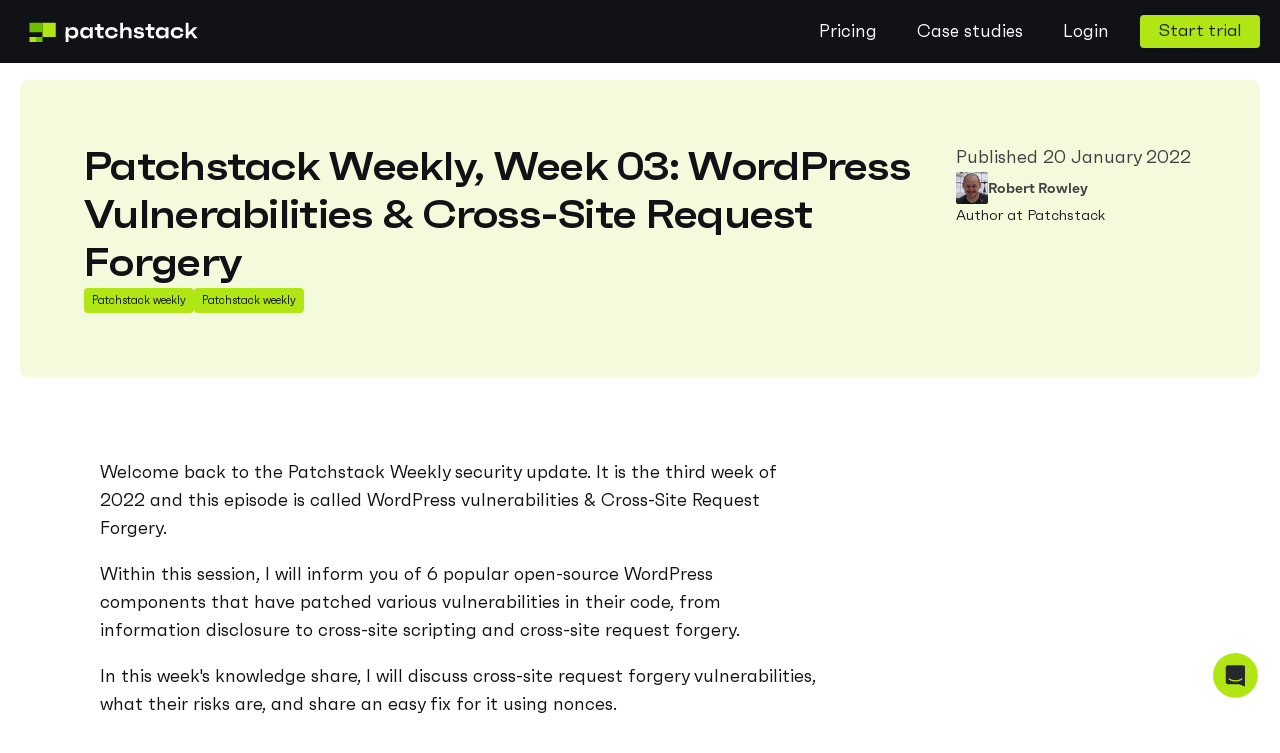

--- FILE ---
content_type: text/html; charset=UTF-8
request_url: https://patchstack.com/articles/patchstack-weekly-week-03-wordpress-vulnerabilities-cross-site-request-forgery/page/68/
body_size: 201760
content:
<!DOCTYPE html>
<html lang="en-US" >
<head>
<meta charset="UTF-8">
<meta name="viewport" content="width=device-width, initial-scale=1.0">
<!-- WP_HEAD() START -->
<!--

    
    You&#039;re a curious fella aren&#039;t ya? If you like poking at code and finding vulnerabilities, join Patchstack Alliance (https://patchstack.com/alliance) and get rewarded for helping make the open-source cyberspace safer.
    
    

    
                  __                                            _                      __         ___
      _______  __/ /_  ___  ______________  ____  ________     (_)___ _   ______  ____/ /__  ____/__ \
     / ___/ / / / __ \/ _ \/ ___/ ___/ __ \/ __ `/ ___/ _ \   / / __ \ | / / __ `/ __  / _ \/ ___// _/
    / /__/ /_/ / /_/ /  __/ /  (__  ) /_/ / /_/ / /__/  __/  / / / / / |/ / /_/ / /_/ /  __/ /   /_/
    \___/\__, /_.___/\___/_/  /____/ .___/\__,_/\___/\___/  /_/_/ /_/|___/\__,_/\__,_/\___/_/   (_)
        /____/     _              /_/     __       __         __             __
          (_)___  (_)___     ____  ____ _/ /______/ /_  _____/ /_____  _____/ /__
         / / __ \/ / __ \   / __ \/ __ `/ __/ ___/ __ \/ ___/ __/ __ `/ ___/ //_/
        / / /_/ / / / / /  / /_/ / /_/ / /_/ /__/ / / (__  ) /_/ /_/ / /__/ ,< _
     __/ /\____/_/_/ /_/  / .___/\__,_/\__/\___/_/ /_/____/\__/\__,_/\___/_/|_(_)
    /___/                /_/




    
--><meta name='robots' content='index, follow, max-image-preview:large, max-snippet:-1, max-video-preview:-1' />
	<style>img:is([sizes="auto" i], [sizes^="auto," i]) { contain-intrinsic-size: 3000px 1500px }</style>
	
            <script>
            window.dataLayer = window.dataLayer || [];
            function gtag() {
                dataLayer.push(arguments);
            }
            gtag("consent", "default", {
                ad_storage: "denied",
                ad_user_data: "denied",
                ad_personalization: "denied",
                analytics_storage: "denied",
                functionality_storage: "denied",
                personalization_storage: "denied",
                security_storage: "granted",
                wait_for_update: 2000,
            });
            gtag("set", "ads_data_redaction", true);
            gtag("set", "url_passthrough", true);
        </script>

    
	<!-- This site is optimized with the Yoast SEO plugin v26.4 - https://yoast.com/wordpress/plugins/seo/ -->
	<title>Patchstack Weekly: WordPress Vulnerabilities &amp; Cross-Site Request Forgery</title>
	<meta name="description" content="This episode will cover vulnerabilities in WordPress plugins and will inform about how to protect against Cross-Site Request Forgery (CSRF)" />
	<link rel="canonical" href="https://patchstack.com/articles/patchstack-weekly-week-03-wordpress-vulnerabilities-cross-site-request-forgery/" />
	<meta property="og:locale" content="en_US" />
	<meta property="og:type" content="article" />
	<meta property="og:title" content="Patchstack Weekly: WordPress Vulnerabilities &amp; Cross-Site Request Forgery" />
	<meta property="og:description" content="This episode will cover vulnerabilities in WordPress plugins and will inform about how to protect against Cross-Site Request Forgery (CSRF)" />
	<meta property="og:url" content="https://patchstack.com/articles/patchstack-weekly-week-03-wordpress-vulnerabilities-cross-site-request-forgery/" />
	<meta property="og:site_name" content="Patchstack" />
	<meta property="article:publisher" content="https://www.facebook.com/patchstackapp/" />
	<meta property="article:published_time" content="2022-01-20T17:22:26+00:00" />
	<meta property="article:modified_time" content="2023-07-12T06:51:10+00:00" />
	<meta property="og:image" content="https://patchstack.com/wp-content/uploads/2022/01/WordPress-Vulnerabilities-Cross-Site-Request-Forgery-wp.png" />
	<meta property="og:image:width" content="1920" />
	<meta property="og:image:height" content="1008" />
	<meta property="og:image:type" content="image/png" />
	<meta name="author" content="Robert Rowley" />
	<meta name="twitter:card" content="summary_large_image" />
	<meta name="twitter:image" content="https://patchstack.com/wp-content/uploads/2022/01/WordPress-Vulnerabilities-Cross-Site-Request-Forgery-wp.png" />
	<meta name="twitter:creator" content="@patchstackapp" />
	<meta name="twitter:site" content="@patchstackapp" />
	<meta name="twitter:label1" content="Written by" />
	<meta name="twitter:data1" content="Robert Rowley" />
	<meta name="twitter:label2" content="Est. reading time" />
	<meta name="twitter:data2" content="7 minutes" />
	<script type="application/ld+json" class="yoast-schema-graph">{"@context":"https://schema.org","@graph":[{"@type":"Article","@id":"https://patchstack.com/articles/patchstack-weekly-week-03-wordpress-vulnerabilities-cross-site-request-forgery/#article","isPartOf":{"@id":"https://patchstack.com/articles/patchstack-weekly-week-03-wordpress-vulnerabilities-cross-site-request-forgery/"},"author":{"name":"Robert Rowley","@id":"https://patchstack.com/#/schema/person/575fbef534c8b8238986ab0e029d6444"},"headline":"Patchstack Weekly, Week 03: WordPress Vulnerabilities &#038; Cross-Site Request Forgery","datePublished":"2022-01-20T17:22:26+00:00","dateModified":"2023-07-12T06:51:10+00:00","mainEntityOfPage":{"@id":"https://patchstack.com/articles/patchstack-weekly-week-03-wordpress-vulnerabilities-cross-site-request-forgery/"},"wordCount":1501,"commentCount":0,"publisher":{"@id":"https://patchstack.com/#organization"},"image":{"@id":"https://patchstack.com/articles/patchstack-weekly-week-03-wordpress-vulnerabilities-cross-site-request-forgery/#primaryimage"},"thumbnailUrl":"https://patchstack.com/wp-content/uploads/2022/01/photo-1546979859-b7d45d499dd6.jpeg","keywords":["patchstack weekly"],"articleSection":["Patchstack weekly"],"inLanguage":"en-US","potentialAction":[{"@type":"CommentAction","name":"Comment","target":["https://patchstack.com/articles/patchstack-weekly-week-03-wordpress-vulnerabilities-cross-site-request-forgery/#respond"]}]},{"@type":"WebPage","@id":"https://patchstack.com/articles/patchstack-weekly-week-03-wordpress-vulnerabilities-cross-site-request-forgery/","url":"https://patchstack.com/articles/patchstack-weekly-week-03-wordpress-vulnerabilities-cross-site-request-forgery/","name":"Patchstack Weekly: WordPress Vulnerabilities & Cross-Site Request Forgery","isPartOf":{"@id":"https://patchstack.com/#website"},"primaryImageOfPage":{"@id":"https://patchstack.com/articles/patchstack-weekly-week-03-wordpress-vulnerabilities-cross-site-request-forgery/#primaryimage"},"image":{"@id":"https://patchstack.com/articles/patchstack-weekly-week-03-wordpress-vulnerabilities-cross-site-request-forgery/#primaryimage"},"thumbnailUrl":"https://patchstack.com/wp-content/uploads/2022/01/photo-1546979859-b7d45d499dd6.jpeg","datePublished":"2022-01-20T17:22:26+00:00","dateModified":"2023-07-12T06:51:10+00:00","description":"This episode will cover vulnerabilities in WordPress plugins and will inform about how to protect against Cross-Site Request Forgery (CSRF)","inLanguage":"en-US","potentialAction":[{"@type":"ReadAction","target":["https://patchstack.com/articles/patchstack-weekly-week-03-wordpress-vulnerabilities-cross-site-request-forgery/"]}]},{"@type":"ImageObject","inLanguage":"en-US","@id":"https://patchstack.com/articles/patchstack-weekly-week-03-wordpress-vulnerabilities-cross-site-request-forgery/#primaryimage","url":"https://patchstack.com/wp-content/uploads/2022/01/photo-1546979859-b7d45d499dd6.jpeg","contentUrl":"https://patchstack.com/wp-content/uploads/2022/01/photo-1546979859-b7d45d499dd6.jpeg","width":685,"height":1034,"caption":"Cross-Site Request Forgery"},{"@type":"WebSite","@id":"https://patchstack.com/#website","url":"https://patchstack.com/","name":"Patchstack","description":"Easily secure your websites from plugin vulnerabilities!","publisher":{"@id":"https://patchstack.com/#organization"},"potentialAction":[{"@type":"SearchAction","target":{"@type":"EntryPoint","urlTemplate":"https://patchstack.com/?s={search_term_string}"},"query-input":{"@type":"PropertyValueSpecification","valueRequired":true,"valueName":"search_term_string"}}],"inLanguage":"en-US"},{"@type":"Organization","@id":"https://patchstack.com/#organization","name":"Patchstack","url":"https://patchstack.com/","logo":{"@type":"ImageObject","inLanguage":"en-US","@id":"https://patchstack.com/#/schema/logo/image/","url":"https://patchstack.com/wp-content/uploads/2022/02/Logo-dark.svg","contentUrl":"https://patchstack.com/wp-content/uploads/2022/02/Logo-dark.svg","width":184,"height":22,"caption":"Patchstack"},"image":{"@id":"https://patchstack.com/#/schema/logo/image/"},"sameAs":["https://www.facebook.com/patchstackapp/","https://x.com/patchstackapp","https://www.linkedin.com/company/patchtsack","https://www.youtube.com/channel/UCh24r94-Er3kydX_bYhTBYQ"]},{"@type":"Person","@id":"https://patchstack.com/#/schema/person/575fbef534c8b8238986ab0e029d6444","name":"Robert Rowley","image":{"@type":"ImageObject","inLanguage":"en-US","@id":"https://patchstack.com/#/schema/person/image/","url":"https://secure.gravatar.com/avatar/1afbbf8e890b2acfdae4ca85d991ab72f7ec71e6a05f44d2a0cdc63c14dd3205?s=96&d=mm&r=g","contentUrl":"https://secure.gravatar.com/avatar/1afbbf8e890b2acfdae4ca85d991ab72f7ec71e6a05f44d2a0cdc63c14dd3205?s=96&d=mm&r=g","caption":"Robert Rowley"},"description":"Author at Patchstack","url":"https://patchstack.com/author/robert/"}]}</script>
	<!-- / Yoast SEO plugin. -->


<link rel='dns-prefetch' href='//patchstack.com' />
<link rel="alternate" type="application/rss+xml" title="Patchstack &raquo; Patchstack Weekly, Week 03: WordPress Vulnerabilities &#038; Cross-Site Request Forgery Comments Feed" href="https://patchstack.com/articles/patchstack-weekly-week-03-wordpress-vulnerabilities-cross-site-request-forgery/feed/" />
<link rel='stylesheet' id='structured-content-frontend-css' href='https://patchstack.com/wp-content/plugins/structured-content/dist/blocks.style.build.css?ver=1.7.0' type='text/css' media='all' />
<link rel='stylesheet' id='elegant-custom-fonts-css' href='//patchstack.com/wp-content/uploads/elegant-custom-fonts/ecf.css?ver=6.8.3' type='text/css' media='all' />
<link rel='stylesheet' id='wp-block-library-css' href='https://patchstack.com/wp-content/plugins/gutenberg/build/styles/block-library/style.css?ver=22.0.0' type='text/css' media='all' />
<style id='classic-theme-styles-inline-css' type='text/css'>
/*! This file is auto-generated */
.wp-block-button__link{color:#fff;background-color:#32373c;border-radius:9999px;box-shadow:none;text-decoration:none;padding:calc(.667em + 2px) calc(1.333em + 2px);font-size:1.125em}.wp-block-file__button{background:#32373c;color:#fff;text-decoration:none}
</style>
<link rel='stylesheet' id='block-16ffc5be55ae1adc61be9ea72689e166-css' href='https://patchstack.com/wp-content/plugins/pgexport/css/style.css?ver=1.0.42' type='text/css' media='all' />
<style id='presto-player-popup-trigger-style-inline-css' type='text/css'>
:where(.wp-block-presto-player-popup-trigger) {
  /* reduce specificity */
  display: grid;
  gap: 1rem;
  cursor: pointer;
}

/* Play icon overlay for popup image trigger variation */
:where(.presto-popup-image-trigger) {
  position: relative;
  cursor: pointer;
}

:where(.presto-popup-image-trigger)::before {
  content: "";
  position: absolute;
  top: 50%;
  left: 50%;
  transform: translate(-50%, -50%);
  width: 48px;
  height: 48px;
  background-image: url("/wp-content/plugins/presto-player/src/admin/blocks/blocks/popup-trigger/../../../../../img/play-button.svg");
  background-size: contain;
  background-repeat: no-repeat;
  background-position: center;
  z-index: 10;
  pointer-events: none;
}

:where(.presto-popup-image-trigger img) {
  display: block;
  width: 100%;
  height: auto;
  filter: brightness(0.5);
}
</style>
<style id='presto-player-popup-media-style-inline-css' type='text/css'>
.wp-block-presto-player-popup.is-selected .wp-block-presto-player-popup-media {
  display: initial;
}

.wp-block-presto-player-popup.has-child-selected .wp-block-presto-player-popup-media {
  display: initial;
}

.presto-popup__overlay {
  position: fixed;
  top: 0;
  left: 0;
  z-index: 100000;
  overflow: hidden;
  width: 100%;
  height: 100vh;
  box-sizing: border-box;
  padding: 0 5%;
  visibility: hidden;
  opacity: 0;
  display: flex;
  align-items: center;
  justify-content: center;
  transition:
    opacity 0.2s ease,
    visibility 0.2s ease;

  --presto-popup-media-width: 1280px;
  --presto-popup-background-color: rgba(0, 0, 0, 0.917);
}

.presto-popup--active {
  visibility: visible;
  opacity: 1;
}

.presto-popup--active .presto-popup__content {
  transform: scale(1);
}

.presto-popup__content {
  position: relative;
  z-index: 9999999999;
  width: 100%;
  max-width: var(--presto-popup-media-width);
  transform: scale(0.9);
  transition: transform 0.2s ease;
}

.presto-popup__close-button {
  position: absolute;
  top: calc(env(safe-area-inset-top) + 16px);
  right: calc(env(safe-area-inset-right) + 16px);
  padding: 0;
  cursor: pointer;
  z-index: 5000000;
  min-width: 24px;
  min-height: 24px;
  width: 24px;
  height: 24px;
  display: flex;
  align-items: center;
  justify-content: center;
  border: none;
  background: none;
  box-shadow: none;
  transition: opacity 0.2s ease;
}

.presto-popup__close-button:hover,
.presto-popup__close-button:focus {
  opacity: 0.8;
  background: none;
  border: none;
}

.presto-popup__close-button:not(:hover):not(:active):not(.has-background) {
  background: none;
  border: none;
}

.presto-popup__close-button svg {
  width: 24px;
  height: 24px;
  fill: white;
}

.presto-popup__scrim {
  width: 100%;
  height: 100%;
  position: absolute;
  z-index: 2000000;
  background-color: var(--presto-popup-background-color, rgb(255, 255, 255));
}

.presto-popup__speak {
  position: absolute;
  width: 1px;
  height: 1px;
  padding: 0;
  margin: -1px;
  overflow: hidden;
  clip: rect(0, 0, 0, 0);
  white-space: nowrap;
  border: 0;
}
</style>
<link rel='stylesheet' id='block-e48a6862d96fe0157e5577fa24339dd9-css' href='https://patchstack.com/wp-content/plugins/psblocks/css/style.css?ver=1.0.2695' type='text/css' media='all' />
<link rel='stylesheet' id='block-2231c0d521ec595689c32c987e4df735-css' href='https://patchstack.com/wp-content/plugins/psblocks/css/swiper-bundle.min.css?ver=1.0.2695' type='text/css' media='all' />
<style id='global-styles-inline-css' type='text/css'>
:root{--wp--preset--aspect-ratio--square: 1;--wp--preset--aspect-ratio--4-3: 4/3;--wp--preset--aspect-ratio--3-4: 3/4;--wp--preset--aspect-ratio--3-2: 3/2;--wp--preset--aspect-ratio--2-3: 2/3;--wp--preset--aspect-ratio--16-9: 16/9;--wp--preset--aspect-ratio--9-16: 9/16;--wp--preset--color--black: #000000;--wp--preset--color--cyan-bluish-gray: #abb8c3;--wp--preset--color--white: #ffffff;--wp--preset--color--pale-pink: #f78da7;--wp--preset--color--vivid-red: #cf2e2e;--wp--preset--color--luminous-vivid-orange: #ff6900;--wp--preset--color--luminous-vivid-amber: #fcb900;--wp--preset--color--light-green-cyan: #7bdcb5;--wp--preset--color--vivid-green-cyan: #00d084;--wp--preset--color--pale-cyan-blue: #8ed1fc;--wp--preset--color--vivid-cyan-blue: #0693e3;--wp--preset--color--vivid-purple: #9b51e0;--wp--preset--gradient--vivid-cyan-blue-to-vivid-purple: linear-gradient(135deg,rgb(6,147,227) 0%,rgb(155,81,224) 100%);--wp--preset--gradient--light-green-cyan-to-vivid-green-cyan: linear-gradient(135deg,rgb(122,220,180) 0%,rgb(0,208,130) 100%);--wp--preset--gradient--luminous-vivid-amber-to-luminous-vivid-orange: linear-gradient(135deg,rgb(252,185,0) 0%,rgb(255,105,0) 100%);--wp--preset--gradient--luminous-vivid-orange-to-vivid-red: linear-gradient(135deg,rgb(255,105,0) 0%,rgb(207,46,46) 100%);--wp--preset--gradient--very-light-gray-to-cyan-bluish-gray: linear-gradient(135deg,rgb(238,238,238) 0%,rgb(169,184,195) 100%);--wp--preset--gradient--cool-to-warm-spectrum: linear-gradient(135deg,rgb(74,234,220) 0%,rgb(151,120,209) 20%,rgb(207,42,186) 40%,rgb(238,44,130) 60%,rgb(251,105,98) 80%,rgb(254,248,76) 100%);--wp--preset--gradient--blush-light-purple: linear-gradient(135deg,rgb(255,206,236) 0%,rgb(152,150,240) 100%);--wp--preset--gradient--blush-bordeaux: linear-gradient(135deg,rgb(254,205,165) 0%,rgb(254,45,45) 50%,rgb(107,0,62) 100%);--wp--preset--gradient--luminous-dusk: linear-gradient(135deg,rgb(255,203,112) 0%,rgb(199,81,192) 50%,rgb(65,88,208) 100%);--wp--preset--gradient--pale-ocean: linear-gradient(135deg,rgb(255,245,203) 0%,rgb(182,227,212) 50%,rgb(51,167,181) 100%);--wp--preset--gradient--electric-grass: linear-gradient(135deg,rgb(202,248,128) 0%,rgb(113,206,126) 100%);--wp--preset--gradient--midnight: linear-gradient(135deg,rgb(2,3,129) 0%,rgb(40,116,252) 100%);--wp--preset--font-size--small: 13px;--wp--preset--font-size--medium: 20px;--wp--preset--font-size--large: 36px;--wp--preset--font-size--x-large: 42px;--wp--preset--spacing--20: 0.44rem;--wp--preset--spacing--30: 0.67rem;--wp--preset--spacing--40: 1rem;--wp--preset--spacing--50: 1.5rem;--wp--preset--spacing--60: 2.25rem;--wp--preset--spacing--70: 3.38rem;--wp--preset--spacing--80: 5.06rem;--wp--preset--shadow--natural: 6px 6px 9px rgba(0, 0, 0, 0.2);--wp--preset--shadow--deep: 12px 12px 50px rgba(0, 0, 0, 0.4);--wp--preset--shadow--sharp: 6px 6px 0px rgba(0, 0, 0, 0.2);--wp--preset--shadow--outlined: 6px 6px 0px -3px rgb(255, 255, 255), 6px 6px rgb(0, 0, 0);--wp--preset--shadow--crisp: 6px 6px 0px rgb(0, 0, 0);}:root :where(.is-layout-flow) > :first-child{margin-block-start: 0;}:root :where(.is-layout-flow) > :last-child{margin-block-end: 0;}:root :where(.is-layout-flow) > *{margin-block-start: 24px;margin-block-end: 0;}:root :where(.is-layout-constrained) > :first-child{margin-block-start: 0;}:root :where(.is-layout-constrained) > :last-child{margin-block-end: 0;}:root :where(.is-layout-constrained) > *{margin-block-start: 24px;margin-block-end: 0;}:root :where(.is-layout-flex){gap: 24px;}:root :where(.is-layout-grid){gap: 24px;}body .is-layout-flex{display: flex;}.is-layout-flex{flex-wrap: wrap;align-items: center;}.is-layout-flex > :is(*, div){margin: 0;}body .is-layout-grid{display: grid;}.is-layout-grid > :is(*, div){margin: 0;}.has-black-color{color: var(--wp--preset--color--black) !important;}.has-cyan-bluish-gray-color{color: var(--wp--preset--color--cyan-bluish-gray) !important;}.has-white-color{color: var(--wp--preset--color--white) !important;}.has-pale-pink-color{color: var(--wp--preset--color--pale-pink) !important;}.has-vivid-red-color{color: var(--wp--preset--color--vivid-red) !important;}.has-luminous-vivid-orange-color{color: var(--wp--preset--color--luminous-vivid-orange) !important;}.has-luminous-vivid-amber-color{color: var(--wp--preset--color--luminous-vivid-amber) !important;}.has-light-green-cyan-color{color: var(--wp--preset--color--light-green-cyan) !important;}.has-vivid-green-cyan-color{color: var(--wp--preset--color--vivid-green-cyan) !important;}.has-pale-cyan-blue-color{color: var(--wp--preset--color--pale-cyan-blue) !important;}.has-vivid-cyan-blue-color{color: var(--wp--preset--color--vivid-cyan-blue) !important;}.has-vivid-purple-color{color: var(--wp--preset--color--vivid-purple) !important;}.has-black-background-color{background-color: var(--wp--preset--color--black) !important;}.has-cyan-bluish-gray-background-color{background-color: var(--wp--preset--color--cyan-bluish-gray) !important;}.has-white-background-color{background-color: var(--wp--preset--color--white) !important;}.has-pale-pink-background-color{background-color: var(--wp--preset--color--pale-pink) !important;}.has-vivid-red-background-color{background-color: var(--wp--preset--color--vivid-red) !important;}.has-luminous-vivid-orange-background-color{background-color: var(--wp--preset--color--luminous-vivid-orange) !important;}.has-luminous-vivid-amber-background-color{background-color: var(--wp--preset--color--luminous-vivid-amber) !important;}.has-light-green-cyan-background-color{background-color: var(--wp--preset--color--light-green-cyan) !important;}.has-vivid-green-cyan-background-color{background-color: var(--wp--preset--color--vivid-green-cyan) !important;}.has-pale-cyan-blue-background-color{background-color: var(--wp--preset--color--pale-cyan-blue) !important;}.has-vivid-cyan-blue-background-color{background-color: var(--wp--preset--color--vivid-cyan-blue) !important;}.has-vivid-purple-background-color{background-color: var(--wp--preset--color--vivid-purple) !important;}.has-black-border-color{border-color: var(--wp--preset--color--black) !important;}.has-cyan-bluish-gray-border-color{border-color: var(--wp--preset--color--cyan-bluish-gray) !important;}.has-white-border-color{border-color: var(--wp--preset--color--white) !important;}.has-pale-pink-border-color{border-color: var(--wp--preset--color--pale-pink) !important;}.has-vivid-red-border-color{border-color: var(--wp--preset--color--vivid-red) !important;}.has-luminous-vivid-orange-border-color{border-color: var(--wp--preset--color--luminous-vivid-orange) !important;}.has-luminous-vivid-amber-border-color{border-color: var(--wp--preset--color--luminous-vivid-amber) !important;}.has-light-green-cyan-border-color{border-color: var(--wp--preset--color--light-green-cyan) !important;}.has-vivid-green-cyan-border-color{border-color: var(--wp--preset--color--vivid-green-cyan) !important;}.has-pale-cyan-blue-border-color{border-color: var(--wp--preset--color--pale-cyan-blue) !important;}.has-vivid-cyan-blue-border-color{border-color: var(--wp--preset--color--vivid-cyan-blue) !important;}.has-vivid-purple-border-color{border-color: var(--wp--preset--color--vivid-purple) !important;}.has-vivid-cyan-blue-to-vivid-purple-gradient-background{background: var(--wp--preset--gradient--vivid-cyan-blue-to-vivid-purple) !important;}.has-light-green-cyan-to-vivid-green-cyan-gradient-background{background: var(--wp--preset--gradient--light-green-cyan-to-vivid-green-cyan) !important;}.has-luminous-vivid-amber-to-luminous-vivid-orange-gradient-background{background: var(--wp--preset--gradient--luminous-vivid-amber-to-luminous-vivid-orange) !important;}.has-luminous-vivid-orange-to-vivid-red-gradient-background{background: var(--wp--preset--gradient--luminous-vivid-orange-to-vivid-red) !important;}.has-very-light-gray-to-cyan-bluish-gray-gradient-background{background: var(--wp--preset--gradient--very-light-gray-to-cyan-bluish-gray) !important;}.has-cool-to-warm-spectrum-gradient-background{background: var(--wp--preset--gradient--cool-to-warm-spectrum) !important;}.has-blush-light-purple-gradient-background{background: var(--wp--preset--gradient--blush-light-purple) !important;}.has-blush-bordeaux-gradient-background{background: var(--wp--preset--gradient--blush-bordeaux) !important;}.has-luminous-dusk-gradient-background{background: var(--wp--preset--gradient--luminous-dusk) !important;}.has-pale-ocean-gradient-background{background: var(--wp--preset--gradient--pale-ocean) !important;}.has-electric-grass-gradient-background{background: var(--wp--preset--gradient--electric-grass) !important;}.has-midnight-gradient-background{background: var(--wp--preset--gradient--midnight) !important;}.has-small-font-size{font-size: var(--wp--preset--font-size--small) !important;}.has-medium-font-size{font-size: var(--wp--preset--font-size--medium) !important;}.has-large-font-size{font-size: var(--wp--preset--font-size--large) !important;}.has-x-large-font-size{font-size: var(--wp--preset--font-size--x-large) !important;}
:root :where(.wp-block-pullquote){font-size: 1.5em;line-height: 1.6;}
</style>
<link rel='stylesheet' id='oxygen-aos-css' href='https://patchstack.com/wp-content/plugins/oxygen/component-framework/vendor/aos/aos.css?ver=6.8.3' type='text/css' media='all' />
<link rel='stylesheet' id='oxygen-css' href='https://patchstack.com/wp-content/plugins/oxygen/component-framework/oxygen.css?ver=4.9.2' type='text/css' media='all' />
<link rel='stylesheet' id='wpdd-oxygen-navigator-css' href='https://patchstack.com/wp-content/plugins/wpdevdesign-oxygen-navigator/assets/css/style.css?ver=6.8.3' type='text/css' media='all' />
<script type="text/javascript" src="https://patchstack.com/wp-includes/js/jquery/jquery.min.js?ver=3.7.1" id="jquery-core-js"></script>
<script type="text/javascript" src="https://patchstack.com/wp-content/plugins/oxygen/component-framework/vendor/aos/aos.js?ver=1" id="oxygen-aos-js"></script>
<link rel="https://api.w.org/" href="https://patchstack.com/wp-json/" /><link rel="alternate" title="JSON" type="application/json" href="https://patchstack.com/wp-json/wp/v2/posts/8978" /><link rel="EditURI" type="application/rsd+xml" title="RSD" href="https://patchstack.com/xmlrpc.php?rsd" />
<link rel='shortlink' href='https://patchstack.com/?p=8978' />
<link rel="alternate" title="oEmbed (JSON)" type="application/json+oembed" href="https://patchstack.com/wp-json/oembed/1.0/embed?url=https%3A%2F%2Fpatchstack.com%2Farticles%2Fpatchstack-weekly-week-03-wordpress-vulnerabilities-cross-site-request-forgery%2F" />
<link rel="alternate" title="oEmbed (XML)" type="text/xml+oembed" href="https://patchstack.com/wp-json/oembed/1.0/embed?url=https%3A%2F%2Fpatchstack.com%2Farticles%2Fpatchstack-weekly-week-03-wordpress-vulnerabilities-cross-site-request-forgery%2F&#038;format=xml" />
<!-- Google Tag Manager -->
<script data-type="lazy" data-src="[data-uri]"></script>
<!-- End Google Tag Manager -->

<!-- <script src="https://cdn.jsdelivr.net/npm/chart.js"></script> -->
<style>
	h1,h2 {
    letter-spacing: -0.7px;
}
@media (max-width: 991px) {
    .blocks-team-grid {
	display: flex;
	flex-direction: row;
	overflow-x: auto;
	mask-image: var(--overlay-horizontal-right);
	padding-right: 100px;
}

.blocks-team-card {
	min-width: 280px;
}
	
	.blocks-team-grid {
  scrollbar-width: none; /* Firefox */
  -ms-overflow-style: none; /* Internet Explorer 10+ */
}

.blocks-team-grid::-webkit-scrollbar {
  display: none; /* Safari and Chrome */
}
}
</style><style>

	pre.wp-block-code.language-php{
		background: #2b2b2b !important;
	}
	
	/* VIDEO MEDIA PLAYER */
.oxy-pro-media-player {
    width: 100%;
}

vime-player.video {
    background: #111216;
}
	
	/* HIDE INCEDENT RESPONSE FROM CALCULATOR */
	#incident-response-label.new-check-label {
	display: none !important;
}

</style>
<script>
const urlParams = new URLSearchParams(window.location.search);
const refCode = urlParams.get('ref');
const tapS = urlParams.get('tap_s');
const couponCode = urlParams.get('coupon');
if (refCode) {
	var myDate = new Date();
	myDate.setMonth(myDate.getMonth() + 120);
	document.cookie = "tp_ref_code=" + refCode + ";domain=.patchstack.com;path=/;expires=" + myDate;
}
	
if (tapS) {
	var myDate = new Date();
	myDate.setMonth(myDate.getMonth() + 120);
	document.cookie = "tp_s=" + tapS + ";domain=.patchstack.com;path=/;expires=" + myDate;
}
	
if (couponCode) {
	var myDate = new Date();
	myDate.setMonth(myDate.getMonth() + 120);
	document.cookie = "coupon=" + couponCode + ";domain=.patchstack.com;path=/;expires=" + myDate;
}
</script>
	

<!-- Start cookieyes banner -->
<script id="cookieyes" type="text/javascript" src="https://cdn-cookieyes.com/client_data/6b7233e7aabf8c97984014e6/script.js"></script>
<!-- End cookieyes banner -->
<link rel="icon" href="https://patchstack.com/wp-content/uploads/2021/01/Logomark.svg" sizes="32x32" />
<link rel="icon" href="https://patchstack.com/wp-content/uploads/2021/01/Logomark.svg" sizes="192x192" />
<link rel="apple-touch-icon" href="https://patchstack.com/wp-content/uploads/2021/01/Logomark.svg" />
<meta name="msapplication-TileImage" content="https://patchstack.com/wp-content/uploads/2021/01/Logomark.svg" />
		<style type="text/css" id="wp-custom-css">
			.MDow-1theme--light {
    display: none !important;
}		</style>
		<link rel='stylesheet' id='oxygen-cache-16899-css' href='//patchstack.com/wp-content/uploads/oxygen/css/16899.css?cache=1736491880&#038;ver=6.8.3' type='text/css' media='all' />
<link rel='stylesheet' id='oxygen-cache-7201-css' href='//patchstack.com/wp-content/uploads/oxygen/css/7201.css?cache=1761643699&#038;ver=6.8.3' type='text/css' media='all' />
<link rel='stylesheet' id='oxygen-cache-14142-css' href='//patchstack.com/wp-content/uploads/oxygen/css/14142.css?cache=1756890651&#038;ver=6.8.3' type='text/css' media='all' />
<link rel='stylesheet' id='oxygen-universal-styles-css' href='//patchstack.com/wp-content/uploads/oxygen/css/universal.css?cache=1761643699&#038;ver=6.8.3' type='text/css' media='all' />
<!-- END OF WP_HEAD() -->
</head>
<body class="paged wp-singular post-template-default single single-post postid-8978 single-format-standard wp-custom-logo paged-68 single-paged-68 wp-theme-oxygen-is-not-a-theme  wp-embed-responsive oxygen-body" >

<!-- Google Tag Manager (noscript) -->
<noscript><iframe src="https://www.googletagmanager.com/ns.html?id=GTM-5ZZBNRV"
height="0" width="0" style="display:none;visibility:hidden"></iframe></noscript>
<!-- End Google Tag Manager (noscript) -->


						<a href="#main" class="skip">Skip to main content</a>

<style>
  .skip {
  position: absolute;
  left: -10000px;
  top: auto;
  width: 1px;
  height: 1px;
  overflow: hidden;
  z-index: 200;
  background: black;
  padding: 12px;
  border-radius: 4px;
}
  .skip:focus {
  width: auto;
  height: auto;
  top: 0;
  left: 0;
}
</style><header id="div_block-848-7201" class="ct-div-block header-new" ><div id="div_block-849-7201" class="ct-div-block" ><div id="div_block-850-7201" class="ct-div-block ps-header--logo-container" ><a id="link-851-7201" class="ct-link" href="/"    aria-label="Go to homepage"><img  id="image-852-7201" alt="" src="https://patchstack.com/wp-content/uploads/2021/11/logo.svg" class="ct-image" srcset="" sizes="(max-width: 300px) 100vw, 300px" />
		<div id="-lottie-animation-853-7201" class="oxy-lottie-animation"  alt="animated Patchstack logo"><lottie-player renderer="svg" id="-lottie-animation-853-7201-lottie" src="/wp-content/uploads/2021/11/Logo_Hover_Animation_v2.json"  data-mouseover-container="#-lottie-animation-853-7201"  data-offset=""  data-click-trigger="self" data-trigger="mouseover" data-start="0"  data-end="60" speed="1"   loop></lottie-player></div>

		</a></div></div><div id="div_block-854-7201" class="ct-div-block" >
		<nav id="-site-navigation-855-7201" class="oxy-site-navigation"  x-data="oxyA11yMenuData" aria-label="Main">
        <!-- Default styles -->
        <style>
            
                        @media (max-width: 767px) {
                    #-site-navigation-855-7201.oxy-site-navigation .oxy-site-navigation__mobile-open-button {
                display: initial;
            }

            #-site-navigation-855-7201.oxy-site-navigation .oxy-site-navigation__mobile-close-wrapper {
                display: initial;
            }
            /* End Mobile Styles - Buttons */

            /* Mobile Styles -- Off-Canvas */
            #-site-navigation-855-7201 .oxy-site-navigation__skip-link {
                display: none;
            }

            #-site-navigation-855-7201.oxy-site-navigation > ul:not(.open) {
            display: none;
            }

            #-site-navigation-855-7201.oxy-site-navigation > ul {
                position: fixed;
                top: 0;
                flex-direction: column;
                height: 100vh;
                width: 300px;
                /* SETTING */
                padding: 64px 0px;
                /* SETTING */
                overflow: auto;
                background-color: var(--oxynav-neutral-color);
                box-shadow:
                    0px 12.5px 10px rgba(0, 0, 0, 0.035),
                    0px 100px 80px rgba(0, 0, 0, 0.07);
                margin-block-end: 0px;
                margin-block-start: 0px;
                z-index: 9999;
            }

            #-site-navigation-855-7201.oxy-site-navigation ul > li {
                width: 100%;
                flex-wrap: wrap;
            }

            #-site-navigation-855-7201.oxy-site-navigation ul > li > ul > li,
            #-site-navigation-855-7201.oxy-site-navigation ul > li > ul > li > ul > li {
                width: 100%;
                flex-wrap: nowrap;
            }

            #-site-navigation-855-7201.oxy-site-navigation ul > li > ul > li > a,
            #-site-navigation-855-7201.oxy-site-navigation ul > li > ul > li > ul > li > a {
                white-space: normal;
            }

            /* Sub & sub-submenu layout fixes */
            #-site-navigation-855-7201.oxy-site-navigation > ul > li > ul > li {
                flex-wrap: wrap;
            }

            #-site-navigation-855-7201.oxy-site-navigation > ul > li > ul > li > a {
                max-width: 89%;
            }

            #-site-navigation-855-7201.oxy-site-navigation > ul > li > ul > li > img + a {
                width: 60%;
            }
            
            /* Don't use border radius for mobile menu */
            #-site-navigation-855-7201.oxy-site-navigation > ul > li,
            #-site-navigation-855-7201.oxy-site-navigation > ul > li > ul > li:first-of-type,
            #-site-navigation-855-7201.oxy-site-navigation > ul > li > ul > li:last-of-type,
            #-site-navigation-855-7201.oxy-site-navigation > ul > li > ul > li > ul > li:first-of-type,
            #-site-navigation-855-7201.oxy-site-navigation > ul > li > ul > li > ul > li:last-of-type {
                border-radius: 0px;
            }

            #-site-navigation-855-7201.oxy-site-navigation li > ul {
                position: static;
            }
                }
                        /* End Mobile Styles -- Off-Canvas */
        </style>

        <noscript>
            <div class="oxy-site-navigation__noscript">
            JavaScript is disabled in your browser. Please enable JavaScript for a better experience.
            </div>
            <div class="menu-simple-nav-container"><ul id="menu-simple-nav" class="menu"><li id="menu-item-24303" class="menu-item menu-item-type-custom menu-item-object-custom menu-item-24303"><a href="/pricing/">Pricing</a></li>
<li id="menu-item-24304" class="menu-item menu-item-type-custom menu-item-object-custom menu-item-24304"><a href="https://patchstack.com/category/case-studies/">Case studies</a></li>
<li id="menu-item-24305" class="menu-item menu-item-type-custom menu-item-object-custom menu-item-24305"><a target="_blank" href="https://app.patchstack.com/login">Login</a></li>
</ul></div>        </noscript>

                        <button 
                class="oxy-site-navigation__mobile-open-button" 
                @click.prevent="rootOpen = !rootOpen; $nextTick( () => $event.target.closest('button').nextElementSibling.querySelector('.oxy-site-navigation__mobile-close-wrapper > button').focus() )" 
                aria-label="Open navigation menu" 
                :aria-expanded="rootOpen" 
                x-ref="openButton">
                    <svg class='icon' viewbox="0 0 25 28">
                        <use xlink:href="#FontAwesomeicon-bars"></use>
                    </svg>
                </button>
            
        
        <ul 
        :class="rootOpen ? 'open' : null" 
        @click.outside="!$event.target?.closest('.oxy-site-navigation') ? rootOpen = false : null"
        @focusout="( ( $event.relatedTarget != null ) && !$event.relatedTarget?.closest('.oxy-site-navigation') ) ? rootOpen = false : null"
        @closemobile="rootOpen = false; $nextTick( () => $refs.openButton.focus() )"
        x-init="menu = [{'ID':24303,'post_author':'9','post_date':'2025-09-23 10:10:26','post_date_gmt':'2025-09-23 10:00:49','post_content':'','post_title':'Pricing','post_excerpt':'','post_status':'publish','comment_status':'closed','ping_status':'closed','post_password':'','post_name':'pricing','to_ping':'','pinged':'','post_modified':'2025-09-23 10:10:26','post_modified_gmt':'2025-09-23 10:10:26','post_content_filtered':'','post_parent':0,'guid':'https:\/\/patchstack.com\/?p=24303','menu_order':1,'post_type':'nav_menu_item','post_mime_type':'','comment_count':'0','filter':'raw','db_id':24303,'menu_item_parent':'0','object_id':'24303','object':'custom','type':'custom','type_label':'Custom Link','title':'Pricing','url':'\/pricing\/','target':'','attr_title':'','description':'','classes':['','menu-item','menu-item-type-custom','menu-item-object-custom'],'xfn':'','current':false,'current_item_ancestor':false,'current_item_parent':false,'menu_image':''},{'ID':24304,'post_author':'9','post_date':'2025-09-23 10:10:26','post_date_gmt':'2025-09-23 10:00:49','post_content':'','post_title':'Case studies','post_excerpt':'','post_status':'publish','comment_status':'closed','ping_status':'closed','post_password':'','post_name':'case-studies-2','to_ping':'','pinged':'','post_modified':'2025-09-23 10:10:26','post_modified_gmt':'2025-09-23 10:10:26','post_content_filtered':'','post_parent':0,'guid':'https:\/\/patchstack.com\/?p=24304','menu_order':2,'post_type':'nav_menu_item','post_mime_type':'','comment_count':'0','filter':'raw','db_id':24304,'menu_item_parent':'0','object_id':'24304','object':'custom','type':'custom','type_label':'Custom Link','title':'Case studies','url':'https:\/\/patchstack.com\/category\/case-studies\/','target':'','attr_title':'','description':'','classes':['','menu-item','menu-item-type-custom','menu-item-object-custom'],'xfn':'','current':false,'current_item_ancestor':false,'current_item_parent':false,'menu_image':''},{'ID':24305,'post_author':'9','post_date':'2025-09-23 10:10:26','post_date_gmt':'2025-09-23 10:00:49','post_content':'','post_title':'Login','post_excerpt':'','post_status':'publish','comment_status':'closed','ping_status':'closed','post_password':'','post_name':'login-3','to_ping':'','pinged':'','post_modified':'2025-09-23 10:10:26','post_modified_gmt':'2025-09-23 10:10:26','post_content_filtered':'','post_parent':0,'guid':'https:\/\/patchstack.com\/?p=24305','menu_order':3,'post_type':'nav_menu_item','post_mime_type':'','comment_count':'0','filter':'raw','db_id':24305,'menu_item_parent':'0','object_id':'24305','object':'custom','type':'custom','type_label':'Custom Link','title':'Login','url':'https:\/\/app.patchstack.com\/login','target':'_blank','attr_title':'','description':'','classes':['','menu-item','menu-item-type-custom','menu-item-object-custom'],'xfn':'','current':false,'current_item_ancestor':false,'current_item_parent':false,'menu_image':''}];"
        x-data="{            useCtaStyles: 'false',            howManyCtas: '1'        }">
            <li class="oxy-site-navigation__mobile-close-wrapper">
                <button 
                aria-label="Close navigation menu" 
                class="oxy-site-navigation__mobile-close-button" 
                @click.prevent="rootOpen = false; $refs.openButton.focus()" 
                @keydown.escape="$dispatch('closemobile')"
                x-ref="closeButton">
                                            <svg class='icon' viewbox="0 0 25 28">
                            <use xlink:href="#FontAwesomeicon-close"></use>
                        </svg>
                                                        </button>
            </li>
            <template x-for="(item, index) in getRootMenuItems">
                <li x-init="if (typeof(item)=='undefined') item={}"
                    x-data="{                     open: false,                    cta: ( index + 1 ) > ( getRootMenuItems().length - howManyCtas ) && useCtaStyles,                     close( focusAfter ) {                        this.open = false;                        focusAfter && focusAfter.focus();                    }                }" 
                @keydown.escape.prevent.stop="if( !open ) { $dispatch( 'closemobile' ) }; close($refs.parent);" 
                @focusin.window="!$refs.submenu?.contains($event.target) && close()" 
                @mouseover="!rootOpen ? open = true : null" 
                @mouseleave="!rootOpen ? open = false : null" 
                :data-cta="cta"
                :class="typeof(item)!='undefined' && item.classes ? Object.values(item.classes) : ''">
                    <template x-if="item.menu_image">
                        <img :src="item.menu_image" alt="" />
                    </template>
                    <a 
                    x-html="isLanguageSwitcher( item.type_label ) ? item.title : sanitizeItemTitle( item.title )"
                    :data-description="item.description ? item.description : null" 
                    :data-image="item.menu_image ? item.menu_image : null"
                    :target="item.target ? item.target : '_self'"
                    :href="item.url" :aria-current='isCurrentPage(item.url)' 
                    :data-parent-of-current='item.current_item_parent' 
                    @click="rootOpen ? rootOpen = false : null"></a>
                    <template x-if="getChildren(item.ID).length != 0">
                        <button 
                        @touchstart.prevent="open = !open" 
                        @mousedown.prevent="open = !open" 
                        @keydown.enter="open = !open" 
                        @keydown.space="open = !open" 
                        :aria-label='item.title + " sub-menu"' 
                        :aria-expanded="open"
                        x-ref="parent">
                            <svg class='icon' viewbox="0 0 25 28">
                                <use xlink:href="#FontAwesomeicon-chevron-down"></use>
                            </svg>
                        </button>
                    </template>
                    <template x-if="getChildren(item.ID).length != 0">
                        <ul 
                        :class="open ? 'open' : null" 
                        x-ref="submenu" 
                        x-intersect="calculatePosition($el)">
                            <template x-for="item in getChildren(item.ID)">
                                <li x-data="{                                     open: false,                                     close( focusAfter ) {                                        this.open = false;                                        focusAfter && focusAfter.focus();                                    }                                }" 
                                @focusin.window="!$refs.submenu?.contains($event.target) && close()" 
                                @mouseover="!rootOpen ? open = true : null" 
                                @mouseleave="!rootOpen ? open = false : null" 
                                :class="item.classes ? Object.values(item.classes) : ''">
                                <template x-if="item.menu_image">
                                    <img :src="item.menu_image" alt="" />
                                </template>    
                                <a 
                                x-html="item.title" 
                                :data-description="item.description ? item.description : null" 
                                :data-image="item.menu_image ? item.menu_image : null"
                                :target="item.target ? item.target : '_self'"
                                :href="item.url" :aria-current='isCurrentPage(item.url)' 
                                @click="rootOpen ? rootOpen = false : null" 
                                @mouseover="!rootOpen ? open = true : null"></a>
                                    <template x-if="getChildren(item.ID).length != 0">
                                        <button @touchstart.prevent="open = !open" @mousedown.prevent="open = !open" @keydown.enter="open = !open" @keydown.space="open = !open" :aria-label='item.title + " sub-menu"' :aria-expanded="open">
                                            <svg class='icon' viewbox="0 0 25 28">
                                                <use xlink:href="#FontAwesomeicon-chevron-down"></use>
                                            </svg>
                                        </button>
                                    </template>
                                    <template x-if="getChildren(item.ID).length != 0">
                                        <ul :class="open ? 'open' : null" x-ref="submenu" x-intersect="calculatePosition($el)">
                                            <template x-for="item in getChildren(item.ID)">
                                                <li :class="item.classes ? Object.values(item.classes) : ''">
                                                    <template x-if="item.menu_image">
                                                        <img :src="item.menu_image" alt="" />
                                                    </template>  
                                                    <a 
                                                    x-html="item.title" 
                                                    :data-description="item.description ? item.description : null" 
                                                    :data-image="item.menu_image ? item.menu_image : null" 
                                                    :target="item.target ? item.target : '_self'"
                                                    :href="item.url" :aria-current='isCurrentPage(item.url)' 
                                                    @click="rootOpen ? rootOpen = false : null"></a>
                                                </li>
                                            </template>
                                        </ul>
                                    </template>
                                </li>
                            </template>
                        </ul>
                    </template>
                </li>
            </template>
        </ul>

        <script>
            var alpineIntersect = document.createElement('script');
            var alpine = document.createElement('script');

            // Intersect
            alpineIntersect.setAttribute('defer', 'true');
            alpineIntersect.setAttribute('id', 'alpineintersect');
            alpineIntersect.setAttribute('src', 'https://patchstack.com/wp-content/plugins/oxygen/component-framework/vendor/alpinejs/alpinejs.intersect.3.10.5.js')

            // Alpine
            alpine.setAttribute('defer', 'true');
            alpine.setAttribute('id', 'alpine');
            alpine.setAttribute('src', 'https://patchstack.com/wp-content/plugins/oxygen/component-framework/vendor/alpinejs/alpinejs.3.10.5.js')

            if (!document.getElementById('alpineintersect')) {
                document.head.appendChild(alpineIntersect);
            }

            if (!document.getElementById('alpine')) {
                document.head.appendChild(alpine);
            }

            document.addEventListener('alpine:init', () => {
                Alpine.data('oxyA11yMenuData', () => ({
                    menu: [{'ID':24303,'post_author':'9','post_date':'2025-09-23 10:10:26','post_date_gmt':'2025-09-23 10:00:49','post_content':'','post_title':'Pricing','post_excerpt':'','post_status':'publish','comment_status':'closed','ping_status':'closed','post_password':'','post_name':'pricing','to_ping':'','pinged':'','post_modified':'2025-09-23 10:10:26','post_modified_gmt':'2025-09-23 10:10:26','post_content_filtered':'','post_parent':0,'guid':'https:\/\/patchstack.com\/?p=24303','menu_order':1,'post_type':'nav_menu_item','post_mime_type':'','comment_count':'0','filter':'raw','db_id':24303,'menu_item_parent':'0','object_id':'24303','object':'custom','type':'custom','type_label':'Custom Link','title':'Pricing','url':'\/pricing\/','target':'','attr_title':'','description':'','classes':['','menu-item','menu-item-type-custom','menu-item-object-custom'],'xfn':'','current':false,'current_item_ancestor':false,'current_item_parent':false,'menu_image':''},{'ID':24304,'post_author':'9','post_date':'2025-09-23 10:10:26','post_date_gmt':'2025-09-23 10:00:49','post_content':'','post_title':'Case studies','post_excerpt':'','post_status':'publish','comment_status':'closed','ping_status':'closed','post_password':'','post_name':'case-studies-2','to_ping':'','pinged':'','post_modified':'2025-09-23 10:10:26','post_modified_gmt':'2025-09-23 10:10:26','post_content_filtered':'','post_parent':0,'guid':'https:\/\/patchstack.com\/?p=24304','menu_order':2,'post_type':'nav_menu_item','post_mime_type':'','comment_count':'0','filter':'raw','db_id':24304,'menu_item_parent':'0','object_id':'24304','object':'custom','type':'custom','type_label':'Custom Link','title':'Case studies','url':'https:\/\/patchstack.com\/category\/case-studies\/','target':'','attr_title':'','description':'','classes':['','menu-item','menu-item-type-custom','menu-item-object-custom'],'xfn':'','current':false,'current_item_ancestor':false,'current_item_parent':false,'menu_image':''},{'ID':24305,'post_author':'9','post_date':'2025-09-23 10:10:26','post_date_gmt':'2025-09-23 10:00:49','post_content':'','post_title':'Login','post_excerpt':'','post_status':'publish','comment_status':'closed','ping_status':'closed','post_password':'','post_name':'login-3','to_ping':'','pinged':'','post_modified':'2025-09-23 10:10:26','post_modified_gmt':'2025-09-23 10:10:26','post_content_filtered':'','post_parent':0,'guid':'https:\/\/patchstack.com\/?p=24305','menu_order':3,'post_type':'nav_menu_item','post_mime_type':'','comment_count':'0','filter':'raw','db_id':24305,'menu_item_parent':'0','object_id':'24305','object':'custom','type':'custom','type_label':'Custom Link','title':'Login','url':'https:\/\/app.patchstack.com\/login','target':'_blank','attr_title':'','description':'','classes':['','menu-item','menu-item-type-custom','menu-item-object-custom'],'xfn':'','current':false,'current_item_ancestor':false,'current_item_parent':false,'menu_image':''}],
                    rootOpen: false, // Used for mobile menus only
                    desktopDropdowns: 'classic',
                    mobileStyle: 'full-screen',
                    isKeyDown: false,
                    getChildren(id) {
                        return this.menu.filter((item) => {
                            return (parseInt(item.menu_item_parent) == id)
                        })
                    },
                    getRootMenuItems() {
                        return this.menu.filter((item) => {
                            return (item.menu_item_parent == 0);
                        })
                    },
                    isCurrentPage(url) {
                        if (!url) return false
                        var currentUrl = window.location.pathname;

                        url = url.replace('//', '');
                        url = "/" + url.substring(url.indexOf('/') + 1)

                        if (url == currentUrl) {
                            return 'page';
                        }

                        return false;
                    },
                    calculatePosition(element) {
                        var rect = element.getBoundingClientRect();

                        if (rect.right > innerWidth) {
                            element.classList.add('oxy-site-navigation-submenu--off-r');
                        }
                    },
                    isLanguageSwitcher( type ) {
                        let languageSwitcherTypes = [
                            'Language switcher',
                            'Language Switcher'
                        ];

                        if( languageSwitcherTypes.includes(type) ) return true;

                        return false;
                    },
                    sanitizeItemTitle( title ) {
                        let parser = new DOMParser();
                        let html = parser.parseFromString(title, 'text/html');

                        // Check for script tags
                        let foundScripts = html.querySelectorAll('script');
                        
                        // Check for "on" attributes
                        let nodes = html.body.children;
                        let foundOnAttributes = this.containOnAttributes(nodes);

                        // If any red flags are present, don't output the user generated title
                        if( foundScripts.length !== 0 || foundOnAttributes ) {
                            return "Invalid Title";
                        }

                        return html.body.innerHTML;
                    },
                    containOnAttributes( nodes ) {
                        for( let node of nodes ) {
                            let atts = node.attributes;
                            for( let {name, value} of atts ) {
                                if( !this.isBadAttribute( {name, value} ) ) continue;
                                return true
                            }
                            if (node.children) {
                                return this.containOnAttributes(node.children)
                            }
                        }
                        return false
                    },
                    isBadAttribute( attribute ) {
                        // Normalize value string, removing whitespace and converting to lower case
                        let val = attribute.value.replace(/\s+/g, '').toLowerCase();

                        // Check for src, href, and xlink:href attributes with "javascript" or "data:text/html" values
                        if( ["src", "href", "xlink:href"].includes(attribute.name) ) {
                            if( val.includes("javascript") || val.includes("data:text/html") ) return true;
                        }

                        // Check for any attribute starting with "on"
                        if( attribute.name.startsWith("on") ) return true;

                        return false;
                    }
                }))
            })
        </script>
    </nav>

		<a id="link-856-7201" class="ct-link ps-header--nav-item ps-trans-ease-2 ps-header--nav-item-featured nav-button" href="https://app.patchstack.com/register"   ><div id="text_block-857-7201" class="ct-text-block ps-header--nav-link ps-trans-ease-2 ps-header--nav-link-featured" >Start trial<br></div></a><div id="fancy_icon-859-7201" class="ct-fancy-icon" ><svg id="svg-fancy_icon-859-7201"><use xlink:href="#Lineariconsicon-menu"></use></svg></div></div></header><div id="main" class="ct-div-block" ><div id="code_block-3018-14142" class="ct-code-block" ><!-- --></div>
		<div id="-reading-progress-bar-796-14142" class="oxy-reading-progress-bar" >        <div class="reading-progress-inner" data-selector="body" data-progress-start="top" data-progress-end="bottom"></div>
                
         </div>

		<section id="section-2-14142" class="ct-section" ><div class="ct-section-inner-wrap"><div id="div_block-3-14142" class="ct-div-block new-post-hero" ><div id="div_block-4-14142" class="ct-div-block new-post-hero__left" ><div id="div_block-886-14142" class="ct-div-block new-post-hero__title" ><h1 id="headline-7-14142" class="ct-headline"><span id="span-11-14142" class="ct-span" >Patchstack Weekly, Week 03: WordPress Vulnerabilities &#038; Cross-Site Request Forgery</span></h1></div><div id="code_block-20-14142" class="ct-code-block" ><div class="new-post-hero__meta">
                <a class="new-post-hero__meta-item" href="https://patchstack.com/category/weekly/">
                Patchstack weekly            </a>
                        <a class="new-post-hero__meta-item" href="https://patchstack.com/tag/patchstack-weekly/">
                patchstack weekly            </a>
            </div></div></div><div id="div_block-5-14142" class="ct-div-block new-post-hero__right" ><div id="code_block-1998-14142" class="ct-code-block new-post-hero__date" >Published 20 January 2022</div><div id="div_block-858-14142" class="ct-div-block new-post-separator" ></div><div id="div_block-3020-14142" class="ct-div-block new-post-author-wrapper" ><div id="div_block-825-14142" class="ct-div-block new-post-image-wrapper" ><img  id="image-8-14142" alt="" src="https://secure.gravatar.com/avatar/1afbbf8e890b2acfdae4ca85d991ab72f7ec71e6a05f44d2a0cdc63c14dd3205?s=200&d=mm&r=g" class="ct-image new-post-hero__image"/><div id="code_block-14-14142" class="ct-code-block new-post-hero__name" ><a href="https://patchstack.com/author/robert/">Robert Rowley</a></div></div><div id="text_block-10-14142" class="ct-text-block new-post-hero__desc" ><span id="span-889-14142" class="ct-span" >Author at Patchstack</span></div></div></div></div></div></section><section id="section-23-14142" class="ct-section" ><div class="ct-section-inner-wrap"><div id="div_block-24-14142" class="ct-div-block new-post-grid" ><div id="div_block-25-14142" class="ct-div-block new-post-grid__content" ><div id="code_block-39-14142" class="ct-code-block" ><style>
	.toc-div {
		display: none !important;
	}
</style></div><div id="div_block-28-14142" class="ct-div-block toc-div new-toc-div" ><div id="text_block-31-14142" class="ct-text-block h3 heading-dark" >Table of Contents<br></div>
		<div id="-table-of-contents-792-14142" class="oxy-table-of-contents" ><div class="oxy-table-of-contents_inner" data-content=".new-post-content" data-headings="h2,h3" data-ignore=".ignore" data-scroll="true" data-scroll-duration="420" data-scroll-offset="150" data-collapse="0" data-autoid="true" data-autoid-type="text" data-prefix="toc-" data-context="numbers" data-positioning="static" data-animation-duration="300" data-context-icon="FontAwesomeicon-angle-right" style="--extras-toc-suffix: '&nbsp;'; --extras-toc-seperator: '.'; " ></div></div>

		</div><div id="text_block-42-14142" class="ct-text-block new-post-content" ><span id="span-43-14142" class="ct-span oxy-stock-content-styles" >
<p>Welcome back to the Patchstack Weekly security update. It is the third week of 2022 and this episode is called WordPress vulnerabilities &amp; Cross-Site Request Forgery.</p>



<p>Within this session, I will inform you of 6 popular open-source WordPress components that have patched various vulnerabilities in their code, from information disclosure to cross-site scripting and cross-site request forgery.</p>



<p>In this week's knowledge share, I will discuss cross-site request forgery vulnerabilities, what their risks are, and share an easy fix for it using nonces.</p>



<p></p>



<figure class="wp-block-embed is-type-rich is-provider-spotify wp-block-embed-spotify wp-embed-aspect-21-9 wp-has-aspect-ratio"><div class="wp-block-embed__wrapper">
<iframe title="Spotify Embed: Patchstack Weekly - WordPress Vulnerabilities &amp; Cross-Site Request Forgery" style="border-radius: 12px" width="100%" height="152" frameborder="0" allowfullscreen allow="autoplay; clipboard-write; encrypted-media; fullscreen; picture-in-picture" loading="lazy" src="https://open.spotify.com/embed/episode/7mw0JfPInOs2oaYra2v9GZ?si=1bfd7d1157054e5a&utm_source=oembed"></iframe>
</div></figure>



<h2 class="wp-block-heading">Vulnerability news</h2>



<p>Users of the WP Import Export and WP Import Export Lite plugins should update to the most recent release. The plugin author has patched a sensitive data disclosure vulnerability in both versions of this plugin, which could allow unauthenticated users to download the previously exported data sets.</p>



<p><a href="https://patchstack.com/database/vulnerability/vj-wp-import-export/wordpress-wp-import-export-premium-plugin-3-9-15-unauthenticated-sensitive-data-disclosure-vulnerability" target="_blank" rel="noreferrer noopener">WP Import Export premium plugin &lt;= 3.9.15 - Unauthenticated Sensitive Data Disclosure</a><br><a href="https://patchstack.com/database/vulnerability/wp-import-export-lite/wordpress-wp-import-export-lite-plugin-3-9-15-unauthenticated-sensitive-data-disclosure-vulnerability" target="_blank" rel="noreferrer noopener">WP Import Export Lite plugin &lt;= 3.9.15 - Unauthenticated Sensitive Data Disclosure</a></p>



<p>There were two plugins that patched an unauthenticated Cross-Site Scripting (XSS) vulnerability in them in the last week as well.</p>



<p>Users of CF7 Store to DB Lite and WP HTML Mail plugins should update to the most recent release. We do not want anyone to find out arbitrary HTML has been injected on their websites, so it's an important patch to get done.</p>



<p><a href="https://patchstack.com/database/vulnerability/cf7-store-to-db-lite/wordpress-form-store-to-db-plugin-1-1-0-unauthenticated-stored-cross-site-scripting-xss-vulnerability" target="_blank" rel="noreferrer noopener">Form Store to DB (cf7-store-to-db-lite) <a href="https://patchstack.com/database/vulnerability/cf7-store-to-db-lite/wordpress-form-store-to-db-plugin-1-1-0-unauthenticated-stored-cross-site-scripting-xss-vulnerability" target="_blank" rel="noreferrer noopener"></a><a href="https://patchstack.com/database/vulnerability/cf7-store-to-db-lite/wordpress-form-store-to-db-plugin-1-1-0-unauthenticated-stored-cross-site-scripting-xss-vulnerability"></a>plugin &lt;= 1.1.0 - Unauthenticated Stored Cross-Site Scripting (XSS) <br></a><a href="https://patchstack.com/database/vulnerability/wp-html-mail/wordpress-wp-html-mail-plugin-3-0-9-unauthenticated-stored-cross-site-scripting-xss-vulnerability" target="_blank" rel="noreferrer noopener">WP HTML Mail (wp-html-mail) plugin &lt;= 3.0.9 - Unauthenticated Stored Cross-Site Scripting (XSS) </a></p>



<p>Finally, there were two additional plugins that patched Cross-Site Request Forgery or CSRF vulnerabilities in them this week as well.</p>



<p>Users of the Easy Login WooCommerce and Side Cart Woocommerce plugins should update these plugins as soon as they have a chance.</p>



<p><a href="https://patchstack.com/database/vulnerability/easy-login-woocommerce/wordpress-login-signup-popup-plugin-2-2-cross-site-request-forgery-csrf-vulnerability-leading-to-arbitrary-options-update" target="_blank" rel="noreferrer noopener">Login/Signup Popup (easy-login-woocommerce) plugin &lt;= 2.2 - Cross-Site Request Forgery (CSRF) vulnerability leading to Arbitrary Options Update </a><br><a href="https://patchstack.com/database/vulnerability/side-cart-woocommerce/wordpress-side-cart-woocommerce-ajax-plugin-2-0-cross-site-request-forgery-csrf-vulnerability-leading-to-arbitrary-options-update" target="_blank" rel="noreferrer noopener">Side Cart Woocommerce (side-cart-woocommerce) plugin &lt;= 2.0 - Cross-Site Request Forgery (CSRF) vulnerability leading to Arbitrary Options Update </a></p>



<p>CSRF is an interesting vulnerability that does not get a lot of attention like the more popular XSS or SQLi vulnerabilities. So, CSRF will be the topic of this week's knowledge share, let's get into it.</p>



<h2 class="wp-block-heading">Weekly knowledge</h2>



<p>In this weeks' knowledge share, we are going to participate in a tradition going back thousands of years in Human history. Since the days before society and cities, humanity faced threats of attack. Attacks like animals raiding our villages, huts or caves, or other human tribes plundering precious resources.</p>



<p>This naturally leads to clever humans designing defenses against these threats. I am no historian, but I am certain these first defenses would be something like surrounding the communal village with a fence, then as threats changed, we turned out villages into towns and fortresses.</p>


<div class="wp-block-image">
<figure class="aligncenter size-large is-resized"><img loading="lazy" decoding="async" src="https://patchstack.com/wp-content/uploads/2022/01/photo-1435542417350-4d0a3c63afc4-1024x683.jpeg" alt="Cross-Site Request Forgery" class="wp-image-8982" width="1024" height="683" srcset="https://patchstack.com/wp-content/uploads/2022/01/photo-1435542417350-4d0a3c63afc4-1024x683.jpeg 1024w, https://patchstack.com/wp-content/uploads/2022/01/photo-1435542417350-4d0a3c63afc4-300x200.jpeg 300w, https://patchstack.com/wp-content/uploads/2022/01/photo-1435542417350-4d0a3c63afc4-768x512.jpeg 768w, https://patchstack.com/wp-content/uploads/2022/01/photo-1435542417350-4d0a3c63afc4-1536x1024.jpeg 1536w, https://patchstack.com/wp-content/uploads/2022/01/photo-1435542417350-4d0a3c63afc4.jpeg 1740w" sizes="auto, (max-width: 1024px) 100vw, 1024px" /></figure>
</div>


<p>Thousands of years later … we have modern-day web applications and the same game of attack and defense is being played. We can look at it as a game as well, have fun understanding the attacks, and learn from them to build our defenses.</p>



<p>So, I will first explain the attack (CSRF) and then the defense. Luckily, just two functions are needed in your code to build a proper defense.</p>



<h3 class="wp-block-heading">What is CSRF?</h3>



<p>CSRF stands for cross-site request forgery. This attack requires an attacker (or compromised website the attacker controls) to trick a logged-in user (or really the user's browser) to request a URL that performs a privileged action on a website as that logged-in user.</p>



<p>This sort of vulnerability sounds a little far-fetched, especially if you're thinking that attackers are politely asking admin users to "log in to your website and visit this URL please". That is certainly possible, but highly implausible. The more common scenario where a CSRF attack is successful is when it is combined with another vulnerability, like cross-site scripting.</p>



<h3 class="wp-block-heading">What is the impact?</h3>



<p>That depends, and that is because the impact of CSRF is connected to which API endpoint (or AJAX endpoints for WordPress) lacks the proper protections. The more serious the unprotected endpoint's action is, the more serious the CSRF's impact can be.</p>



<h3 class="wp-block-heading">What is the risk?</h3>



<p>Like I mentioned earlier, you do not want to think of CSRF as an independent vulnerability. Instead consider the potential when CSRF is combined with another vulnerability, like Cross-Site Scripting (XSS).</p>


<div class="wp-block-image">
<figure class="aligncenter size-large is-resized"><img loading="lazy" decoding="async" src="https://patchstack.com/wp-content/uploads/2021/12/photo-1517701221265-7da25447217b-1024x680.jpeg" alt="Cross-Site Request Forgery" class="wp-image-8798" width="1024" height="680" srcset="https://patchstack.com/wp-content/uploads/2021/12/photo-1517701221265-7da25447217b-1024x680.jpeg 1024w, https://patchstack.com/wp-content/uploads/2021/12/photo-1517701221265-7da25447217b-300x199.jpeg 300w, https://patchstack.com/wp-content/uploads/2021/12/photo-1517701221265-7da25447217b-768x510.jpeg 768w, https://patchstack.com/wp-content/uploads/2021/12/photo-1517701221265-7da25447217b-1536x1020.jpeg 1536w, https://patchstack.com/wp-content/uploads/2021/12/photo-1517701221265-7da25447217b.jpeg 1774w" sizes="auto, (max-width: 1024px) 100vw, 1024px" /></figure>
</div>


<p>Attackers can exploit an XSS vulnerability which would allow them to inject arbitrary HTML onto pages on the target website. This is pretty bad on its own, but, combine that XSS with CSRF, and suddenly <strong>one visit to the wrong URL (that contains an injected XSS payload) leads to the user's logged-in browser making requests for privileged API actions on the back end without the user's knowledge.</strong></p>



<h3 class="wp-block-heading">So, how do we protect against cross-site request forgery?</h3>



<p>WordPress core added a feature called a "nonce", which stands for a number used once. However, the implementation is not "used once" it is a temporary validation token, which is good for between 12 and 24 hours.</p>



<p>The implementation in code is simple, you first generate a nonce and share it with the browser (typically via a GET or POST variable). Then, elsewhere in the code that performs a high-privileged action, you check for the nonce's existence or validity during the time frame.</p>



<p>Let's get more practical with an example, let's say we are developing a WordPress plugin, and have an AJAX endpoint that cancels and refunds an order. This feature is needed because it saves a lot of time and headache for site admins. So you write the AJAX endpoint, it accepts an Order ID number and performs all the backend work needed to cancel and refund the related order.</p>



<p>You remember the importance of checking if the user is authorized or not. I talked about this just 2 weeks ago on the Patchstack Weekly. So you add a current_user_can() conditional, right at the start of the endpoint's function.</p>



<blockquote class="wp-block-quote is-layout-flow wp-block-quote-is-layout-flow">
<p>if ( current_user_can('refund_orders') ) {<br>   # Then, do the stuff <br>} else { <br>   die('Current user is not Authorized to refund orders');<br>}</p>
</blockquote>



<p>If a current user can refund orders, then do the stuff. Else die (or exit the process) with a message that the "current user is not authorized to refund orders". Easy enough. But, it lacks CSRF protection, so let's add some.</p>



<p>First, on the page that generates the "button" for order cancellation/refunds, we create the temporary nonce value. We use <a href="https://developer.wordpress.org/reference/functions/wp_create_nonce/" target="_blank" rel="noreferrer noopener">wp_create_nonce()</a> for this, and pass it a string to name the nonce. wp_create_nonce returns a string, which is the value of the nonce which will be valid for the next 12 to 24 hours. We save this nonce value as a variable which we pass along to the browser via a hidden field in the form of the request.</p>



<blockquote class="wp-block-quote is-layout-flow wp-block-quote-is-layout-flow">
<p>$refund_nonce = wp_create_nonce('refund-order');<br>…<br>&lt; input type=hidden name='refund_nonce' value='&lt;? echo $refund_nonce; ?&gt;'&gt;<br>&lt; input type=button name='refund_action' value='Issue Refund'&gt;</p>
</blockquote>



<p>Now, we can verify the nonce in the AJAX endpoint function, ideally right along with the authorization checks. This is done by using the <a href="https://developer.wordpress.org/reference/functions/wp_verify_nonce/" target="_blank" rel="noreferrer noopener">wp_verify_nonce()</a> function, we pass it the value of the nonce from the browser and the name of the nonce we are checking against. If wp_verify_nonce() returns true, then we are good to go, otherwise, we bail out and end the process.</p>



<blockquote class="wp-block-quote is-layout-flow wp-block-quote-is-layout-flow">
<p>if( isset($_POST['refund_nonce'])<br>    &amp;&amp; wp_verify_nonce($_POST['refund_nonce'], 'refund-order')<br>    &amp;&amp; current_user_can('refund_orders']) ) {<br> # Then, do stuff<br>} else { <br>   die('Unauthorized Action'); <br>}</p>
</blockquote>



<p>You can learn more about WordPress nonces are the WordPress developer pages linked above, including how to change that 12 to 24-hour time window to a shorter time frame.</p>



<p>I hope the information I have shared here is helpful though and shows you that nonces are easy to implement and it only takes a few lines of code to protect against CSRF attacks.</p>



<h2 class="wp-block-heading">Thanks and appreciation</h2>



<p>This week's thanks go out to the WordPress core team for including these helpful functions to produce and validate time-frame-based nonces and thank you to the documentation team who wrote the great resources I used as references for the how-to-nonce guide above.</p>



<p>Further thanks go out to the developers and designers who patched security bugs in the components this week, and to the bug bounty hunters finding and reporting these bugs before the bad actors do. Together, you are making the open-source web a more secure place and are owed a debt of gratitude for your efforts.</p>



<p>And a thank you to any WordPress developer out there that caught this episode and now knows how to properly protect your AJAX endpoints. Now, it is up to you to use this knowledge to write more secure code.</p>



<p>I will be back next week with more security tips, tricks, opinions, and news on the Patchstack Weekly security update!</p>



<p>Thank you for your time.</p>
</span></div><div id="code_block-797-14142" class="ct-code-block" ><div class="social-sharing">
  <span>Found this useful? Share on</span>
  <ul>
    <li><a href="#" class="share-twitter"><img src="https://patchstack.com/wp-content/uploads/2024/06/twitter-x-line.svg"></a></li>
    <li><a href="#" class="share-facebook"><img src="https://patchstack.com/wp-content/uploads/2024/03/facebook-fill.svg"></a></li>
    <li><a href="#" class="share-linkedin"><img src="https://patchstack.com/wp-content/uploads/2024/03/linkedin-fill.svg"></a></li>
  </ul>
</div>


<script>
  // Function to open Twitter share dialog
  function shareOnTwitter(event) {
    event.preventDefault(); // Prevent the default anchor tag behavior

    const postTitle = "Patchstack Weekly, Week 03: WordPress Vulnerabilities &#038; Cross-Site Request Forgery";
    const postLink = "https://patchstack.com/articles/patchstack-weekly-week-03-wordpress-vulnerabilities-cross-site-request-forgery/";

    const url = `https://twitter.com/intent/tweet?text=${encodeURIComponent(postTitle)}&url=${encodeURIComponent(postLink)}`;
    window.open(url, "_blank");
  }

  // Function to open Facebook share dialog
  function shareOnFacebook(event) {
    event.preventDefault(); // Prevent the default anchor tag behavior

    const postTitle = "Patchstack Weekly, Week 03: WordPress Vulnerabilities &#038; Cross-Site Request Forgery";
    const postLink = "https://patchstack.com/articles/patchstack-weekly-week-03-wordpress-vulnerabilities-cross-site-request-forgery/";

    const url = `https://www.facebook.com/sharer/sharer.php?u=${encodeURIComponent(postLink)}`;
    window.open(url, "_blank");
  }

  // Function to open LinkedIn share dialog
  function shareOnLinkedIn(event) {
    event.preventDefault(); // Prevent the default anchor tag behavior

    const postTitle = "Patchstack Weekly, Week 03: WordPress Vulnerabilities &#038; Cross-Site Request Forgery";
    const postLink = "https://patchstack.com/articles/patchstack-weekly-week-03-wordpress-vulnerabilities-cross-site-request-forgery/";

    const url = `https://www.linkedin.com/sharing/share-offsite/?url=${encodeURIComponent(postLink)}`;
    window.open(url, "_blank");
  }

  // Add event listeners to the social sharing icons
  document.querySelector(".share-twitter").addEventListener("click", shareOnTwitter);
  document.querySelector(".share-facebook").addEventListener("click", shareOnFacebook);
  document.querySelector(".share-linkedin").addEventListener("click", shareOnLinkedIn);
</script></div></div><div id="div_block-26-14142" class="ct-div-block new-post-grid__sidebar" ><div id="div_block-45-14142" class="ct-div-block new-post-sidebar-wrapper" ></div></div></div></div></section><section id="section-54-14142" class="ct-section" ><div class="ct-section-inner-wrap"><div id="div_block-4-16895" class="ct-div-block newsletter-container" ><div id="div_block-5-16895" class="ct-div-block newsletter-container__content" ><h3 id="headline-7-16895" class="ct-headline newsletter-container__content-heading">Monthly security advice</h3><div id="text_block-8-16895" class="ct-text-block newsletter-container__content-text" >Get the latest WordPress security intelligence delivered to your inbox.</div><div id="div_block-12-16899" class="ct-div-block" ><div id="text_block-7-16899" class="ct-text-block newsletter-container__content-text" ><b>NEW</b>:&nbsp;Get started with 5 bite-sized security lessons.</div></div></div><div id="shortcode-3-16895" class="ct-shortcode newsletter-shortcode" ><div class='fluentform ff-default fluentform_wrapper_1 ffs_custom_wrap'><form data-form_id="1" id="fluentform_1" class="frm-fluent-form fluent_form_1 ff-el-form-top ff_form_instance_1_1 ff-form-loading ffs_custom" data-form_instance="ff_form_instance_1_1" method="POST" ><fieldset  style="border: none!important;margin: 0!important;padding: 0!important;background-color: transparent!important;box-shadow: none!important;outline: none!important; min-inline-size: 100%;">
                    <legend class="ff_screen_reader_title" style="display: block; margin: 0!important;padding: 0!important;height: 0!important;text-indent: -999999px;width: 0!important;overflow:hidden;">Email Signup</legend><input type='hidden' name='__fluent_form_embded_post_id' value='8978' /><input type="hidden" id="_fluentform_1_fluentformnonce" name="_fluentform_1_fluentformnonce" value="7bc3f36ec0" /><input type="hidden" name="_wp_http_referer" value="/articles/patchstack-weekly-week-03-wordpress-vulnerabilities-cross-site-request-forgery/page/68/" /><div data-name="ff_cn_id_1"  class='ff-t-container ff-column-container ff_columns_total_1'><div class='ff-t-cell ff-t-column-1' style='flex-basis: 100%;'><div class='ff-el-group ff-el-form-hide_label ff-email-field'><div class="ff-el-input--label ff-el-is-required asterisk-right"><label for='ff_1_email' aria-label="Email">Email</label></div><div class='ff-el-input--content'><input type="email" name="email" id="ff_1_email" class="ff-el-form-control" placeholder="Enter e-mail" data-name="email"  aria-invalid="false" aria-required=true></div></div><div class='ff-el-group ff-text-right ff-button ff_submit_btn_wrapper ff_submit_btn_wrapper_custom'><button class="ff-btn ff-btn-submit ff-btn-md ff_btn_style wpf_has_custom_css" type="submit" name="custom_submit_button-1_1" data-name="custom_submit_button-1_1" >Subscribe</button><style>form.fluent_form_1 .wpf_has_custom_css.ff-btn-submit { background-color:rgba(175, 230, 20, 1);color:#17191E;min-width:100%; }form.fluent_form_1 .wpf_has_custom_css.ff-btn-submit:hover { background-color:rgba(110, 190, 0, 1);color:#17191E;min-width:100%; } </style></div></div></div></fieldset></form><div id='fluentform_1_errors' class='ff-errors-in-stack ff_form_instance_1_1 ff-form-loading_errors ff_form_instance_1_1_errors'></div></div>            <script type="text/javascript">
                window.fluent_form_ff_form_instance_1_1 = {"id":"1","settings":{"layout":{"labelPlacement":"top","helpMessagePlacement":"with_label","errorMessagePlacement":"inline","asteriskPlacement":"asterisk-right"},"restrictions":{"denyEmptySubmission":{"enabled":false}}},"form_instance":"ff_form_instance_1_1","form_id_selector":"fluentform_1","rules":{"email":{"required":{"value":true,"message":"This field is required","global":false,"global_message":"This field is required"},"email":{"value":true,"message":"Please enter a working e-mail!","global":false,"global_message":"This field must contain a valid email"}}},"debounce_time":300};
                            </script>
            </div></div><div id="div_block-55-14142" class="ct-div-block" ><div id="code_block-60-14142" class="ct-code-block" ><h3 style="font-size: 24px;font-weight: 600;">The latest in Patchstack weekly</h3></div><div id="code_block-61-14142" class="ct-code-block" ><a href="https://patchstack.com/category/weekly/" class="link--arrow" style="color: #111216">See all</a></div></div><div id="_dynamic_list-62-14142" class="oxy-dynamic-list new-post-repeater">                    
                                            
                                        
                    </div>
</div></section><section id="section-888-7201" class="ct-section footer1 border-top" ><div class="ct-section-inner-wrap"><div id="div_block-1057-7201" class="ct-div-block footer1__inner--new" ><div id="div_block-1058-7201" class="ct-div-block footer1__column" ><h3 id="headline-1059-7201" class="ct-headline footer1__heading">Website security</h3><a id="link_text-1060-7201" class="ct-link-text footer2__link" href="https://patchstack.com/pricing/"   >Pricing</a><a id="link_text-1061-7201" class="ct-link-text footer2__link" href="https://patchstack.com/wordpress-security/"   >For WordPress</a><a id="link_text-1136-7201" class="ct-link-text footer2__link" href="https://patchstack.com/woocommerce-security"   >For WooCommerce</a><a id="link_text-1062-7201" class="ct-link-text footer2__link" href="https://patchstack.com/for-agencies/"   >For agencies</a><a id="link_text-1137-7201" class="ct-link-text footer2__link" href="https://patchstack.com/for-hosts/"   >API for hosts</a><a id="link_text-1064-7201" class="ct-link-text footer2__link" href="https://docs.patchstack.com/" target="_blank"  >Documentation</a><a id="link_text-1206-7201" class="ct-link-text footer2__link" href="https://app.patchstack.com/login" target="_blank"  >Log in</a></div><div id="div_block-1065-7201" class="ct-div-block footer1__column" ><h3 id="headline-1066-7201" class="ct-headline footer1__heading">For plugin devs</h3><a id="link_text-1069-7201" class="ct-link-text footer2__link" href="https://patchstack.com/for-plugins/"   >Managed VDP</a><a id="link-1140-7201" class="ct-link footer2__link" href="https://vdp.patchstack.com/vdp/login" target="_blank"  ><div id="text_block-1141-7201" class="ct-text-block" >Log in</div><div id="code_block-1142-7201" class="ct-code-block" ><svg width="20" height="20" viewbox="0 0 16 16" fill="none" xmlns="http://www.w3.org/2000/svg">
<g clip-path="url(#clip0_4439_1084)">
<path d="M4.83325 8.33333L3.16659 6H2.33325V10H3.16659V7.66667L4.86659 10H5.66659V6H4.83325V8.33333ZM6.33325 10H8.99992V9.16667H7.33325V8.42667H8.99992V7.58667H7.33325V6.84H8.99992V6H6.33325V10ZM12.8333 6V9H12.0866V6.66H11.2533V9.00667H10.4999V6H9.66659V9.33333C9.66659 9.7 9.96659 10 10.3333 10H12.9999C13.3666 10 13.6666 9.7 13.6666 9.33333V6H12.8333Z" fill="#AFE614"/>
</g>
<defs>
<clippath id="clip0_4439_1084">
<rect width="16" height="16" fill="white"/>
</clippath>
</defs>
</svg></div></a><a id="link_text-1067-7201" class="ct-link-text footer2__link" href="https://patchstack.com/database/vdp/" target="_blank"  >Active programs</a><a id="link_text-1068-7201" class="ct-link-text footer2__link" href="https://patchstack.com/auditing/"   >Security auditing</a><a id="link-1218-7201" class="ct-link footer2__link" href="https://patchstack.com/whitepaper/cyber-resilience-act-checklist/" target="_blank"  ><div id="text_block-1219-7201" class="ct-text-block" >Compliance (CRA)</div><div id="code_block-1220-7201" class="ct-code-block" ><svg width="20" height="20" viewbox="0 0 16 16" fill="none" xmlns="http://www.w3.org/2000/svg">
<g clip-path="url(#clip0_4439_1084)">
<path d="M4.83325 8.33333L3.16659 6H2.33325V10H3.16659V7.66667L4.86659 10H5.66659V6H4.83325V8.33333ZM6.33325 10H8.99992V9.16667H7.33325V8.42667H8.99992V7.58667H7.33325V6.84H8.99992V6H6.33325V10ZM12.8333 6V9H12.0866V6.66H11.2533V9.00667H10.4999V6H9.66659V9.33333C9.66659 9.7 9.96659 10 10.3333 10H12.9999C13.3666 10 13.6666 9.7 13.6666 9.33333V6H12.8333Z" fill="#AFE614"/>
</g>
<defs>
<clippath id="clip0_4439_1084">
<rect width="16" height="16" fill="white"/>
</clippath>
</defs>
</svg></div></a></div><div id="div_block-1072-7201" class="ct-div-block footer1__column" ><h3 id="headline-1073-7201" class="ct-headline footer1__heading">For researchers</h3><a id="link_text-1131-7201" class="ct-link-text footer2__link" href="https://patchstack.com/bug-bounty/"   >Bug bounty</a><a id="link-1145-7201" class="ct-link footer2__link" href="https://vdp.patchstack.com/researchers/login" target="_blank"  ><div id="text_block-1146-7201" class="ct-text-block" >Log in</div><div id="code_block-1147-7201" class="ct-code-block" ><svg width="20" height="20" viewbox="0 0 16 16" fill="none" xmlns="http://www.w3.org/2000/svg">
<g clip-path="url(#clip0_4439_1084)">
<path d="M4.83325 8.33333L3.16659 6H2.33325V10H3.16659V7.66667L4.86659 10H5.66659V6H4.83325V8.33333ZM6.33325 10H8.99992V9.16667H7.33325V8.42667H8.99992V7.58667H7.33325V6.84H8.99992V6H6.33325V10ZM12.8333 6V9H12.0866V6.66H11.2533V9.00667H10.4999V6H9.66659V9.33333C9.66659 9.7 9.96659 10 10.3333 10H12.9999C13.3666 10 13.6666 9.7 13.6666 9.33333V6H12.8333Z" fill="#AFE614"/>
</g>
<defs>
<clippath id="clip0_4439_1084">
<rect width="16" height="16" fill="white"/>
</clippath>
</defs>
</svg></div></a><a id="link_text-1076-7201" class="ct-link-text footer2__link" href="https://patchstack.com/articles/bug-bounty-guidelines-rules/"   >Guidelines</a><a id="link_text-1211-7201" class="ct-link-text footer2__link" href="https://patchstack.com/database/leaderboard" target="_blank"  >Leaderboard<br></a><a id="link-1078-7201" class="ct-link footer2__link" href="https://patchstack.com/academy" target="_blank"  ><div id="text_block-1079-7201" class="ct-text-block" >Learn</div><div id="code_block-1080-7201" class="ct-code-block" ><svg width="20" height="20" viewbox="0 0 16 16" fill="none" xmlns="http://www.w3.org/2000/svg">
<g clip-path="url(#clip0_4439_1084)">
<path d="M4.83325 8.33333L3.16659 6H2.33325V10H3.16659V7.66667L4.86659 10H5.66659V6H4.83325V8.33333ZM6.33325 10H8.99992V9.16667H7.33325V8.42667H8.99992V7.58667H7.33325V6.84H8.99992V6H6.33325V10ZM12.8333 6V9H12.0866V6.66H11.2533V9.00667H10.4999V6H9.66659V9.33333C9.66659 9.7 9.96659 10 10.3333 10H12.9999C13.3666 10 13.6666 9.7 13.6666 9.33333V6H12.8333Z" fill="#AFE614"/>
</g>
<defs>
<clippath id="clip0_4439_1084">
<rect width="16" height="16" fill="white"/>
</clippath>
</defs>
</svg></div></a><a id="link_text-1129-7201" class="ct-link-text footer2__link" href="https://discord.gg/rkE8yxtNmS" target="_blank"  >Discord</a></div><div id="div_block-1081-7201" class="ct-div-block footer1__column" ><h3 id="headline-1082-7201" class="ct-headline footer1__heading">Resources</h3><a id="link_text-1083-7201" class="ct-link-text footer2__link" href="https://patchstack.com/database/" target="_blank"  >Vulnerability database</a><a id="link_text-1151-7201" class="ct-link-text footer2__link" href="https://patchstack.com/whitepaper/state-of-wordpress-security-in-2025/" target="_self"  >Whitepaper 2025</a><a id="link-1214-7201" class="ct-link footer2__link" href="https://patchstack.com/database/statistics/wordpress" target="_blank"  ><div id="text_block-1215-7201" class="ct-text-block" >Vulnerability statistics</div><div id="code_block-1216-7201" class="ct-code-block" ><svg width="20" height="20" viewbox="0 0 16 16" fill="none" xmlns="http://www.w3.org/2000/svg">
<g clip-path="url(#clip0_4439_1084)">
<path d="M4.83325 8.33333L3.16659 6H2.33325V10H3.16659V7.66667L4.86659 10H5.66659V6H4.83325V8.33333ZM6.33325 10H8.99992V9.16667H7.33325V8.42667H8.99992V7.58667H7.33325V6.84H8.99992V6H6.33325V10ZM12.8333 6V9H12.0866V6.66H11.2533V9.00667H10.4999V6H9.66659V9.33333C9.66659 9.7 9.96659 10 10.3333 10H12.9999C13.3666 10 13.6666 9.7 13.6666 9.33333V6H12.8333Z" fill="#AFE614"/>
</g>
<defs>
<clippath id="clip0_4439_1084">
<rect width="16" height="16" fill="white"/>
</clippath>
</defs>
</svg></div></a><a id="link-1124-7201" class="ct-link footer2__link" href="https://patchstack.com/category/case-studies/"   ><div id="text_block-1125-7201" class="ct-text-block" >Case studies</div><div id="code_block-1126-7201" class="ct-code-block" ><svg width="20" height="20" viewbox="0 0 16 16" fill="none" xmlns="http://www.w3.org/2000/svg">
<g clip-path="url(#clip0_4439_1084)">
<path d="M4.83325 8.33333L3.16659 6H2.33325V10H3.16659V7.66667L4.86659 10H5.66659V6H4.83325V8.33333ZM6.33325 10H8.99992V9.16667H7.33325V8.42667H8.99992V7.58667H7.33325V6.84H8.99992V6H6.33325V10ZM12.8333 6V9H12.0866V6.66H11.2533V9.00667H10.4999V6H9.66659V9.33333C9.66659 9.7 9.96659 10 10.3333 10H12.9999C13.3666 10 13.6666 9.7 13.6666 9.33333V6H12.8333Z" fill="#AFE614"/>
</g>
<defs>
<clippath id="clip0_4439_1084">
<rect width="16" height="16" fill="white"/>
</clippath>
</defs>
</svg></div></a><a id="link_text-1090-7201" class="ct-link-text footer2__link" href="https://patchstack.com/articles/" target="_self"  >Articles</a></div><div id="div_block-1092-7201" class="ct-div-block footer1__column" ><h3 id="headline-1093-7201" class="ct-headline footer1__heading">Patchstack</h3><a id="link_text-1094-7201" class="ct-link-text footer2__link" href="https://patchstack.com/about/" target="_self"  >About</a><a id="link_text-1098-7201" class="ct-link-text footer2__link" href="https://patchstack.com/about/#careers" target="_self"  >Careers</a><a id="link_text-1148-7201" class="ct-link-text footer2__link" href="https://store.patchstack.com" target="_blank"  >Merch store</a><a id="link_text-1099-7201" class="ct-link-text footer2__link" href="https://drive.google.com/drive/u/2/folders/1VlVbJnh8nBTVtJGvuo8KjAOgstBWxQ_W" target="_blank"  >Media kit</a></div><div id="div_block-1104-7201" class="ct-div-block footer1__column" ><h3 id="headline-1105-7201" class="ct-headline footer1__heading">Socials</h3><a id="link_text-1112-7201" class="ct-link-text footer2__link" href="https://www.linkedin.com/company/patchtsack/" target="_blank"  >LinkedIn</a><a id="link_text-1113-7201" class="ct-link-text footer2__link" href="https://www.facebook.com/patchstackapp" target="_blank"  >Facebook</a><a id="link_text-1114-7201" class="ct-link-text footer2__link" href="https://twitter.com/patchstackapp" target="_blank"  >X</a></div></div><div id="div_block-926-7201" class="ct-div-block footer1__bottom" ><div id="div_block-927-7201" class="ct-div-block footer2-bottom__left" ><a id="link-928-7201" class="ct-link footer2__logo-wrapper" href="/" target="_self"  ><img  id="image-929-7201" alt="Patchstack logo" src="https://patchstack.com/wp-content/uploads/2024/01/logo-opt-300x32.webp" class="ct-image" srcset="" sizes="(max-width: 300px) 100vw, 300px"/></a></div><div id="div_block-930-7201" class="ct-div-block footer1-bottom__right" ><div id="code_block-931-7201" class="ct-code-block footer2__text" >© 2025<span> Patchstack</span></div><a id="link_text-932-7201" class="ct-link-text footer1__link--bottom" href="https://patchstack.com/data-processing-agreement-dpa/" target="_self"  >DPA</a><a id="link_text-933-7201" class="ct-link-text footer1__link--bottom" href="https://patchstack.com/privacy-policy/" target="_self"  >Privacy Policy</a><a id="link_text-934-7201" class="ct-link-text footer1__link--bottom" href="https://patchstack.com/terms-and-conditions/" target="_self"  >Terms &amp; Conditions</a><img  id="image-935-7201" alt="Co-funded by EU logo" src="https://patchstack.com/wp-content/uploads/2024/01/EIC-logo-CoFundedBy-opt.webp" class="ct-image footer2__eu" srcset="" sizes="(max-width: 200px) 100vw, 200px"/></div></div></div></section><div id="code_block-1225-7201" class="ct-code-block" ><footer data-pg-name="Footer" class="new-ps-footer" cms-block="temp-footer" cms-block-title="TEMP FOOTER" cms-block-category="custom" cms-block-category-custom="general">
    <p class="new-ps-footer__big-text">The first Application Security Platform covering the entire open-source vulnerability lifecycle.</p>
    <div data-pg-name="Top" class="new-ps-footer__top">
    <nav data-pg-name="Column" aria-label="OS security platform" class="new-ps-footer__column">
        <div class="new-ps-footer__column-heading">Vulnerability mitigation</div>
        <ul>
          <li><a href="https://patchstack.com/pricing/">Pricing</a>
</li>
            <li><a href="https://patchstack.com/application-security/">Application security (SCA)</a>
            </li>
          <li><a href="https://patchstack.com/rapidmitigate/" class="new-ps-footer__link-new">RapidMitigate</a>
</li>
            <li><a href="https://docs.patchstack.com/api-solutions/threat-intelligence-api/overview/" target="_blank">Threat Intelligence (API)</a>
            </li>
            <li><a href="https://docs.patchstack.com/" target="_blank">Documentation</a>
            </li>
            <li><a href="/patchstack-vs-monarx/">VS Monarx</a>
            </li>
            <li><a href="/patchstack-vs-imunify360/">VS Imunify360</a>
            </li>
            <li><a href="/wordfence-alternative/">VS Wordfence</a>
            </li>
            <li><a href="https://app.patchstack.com/login" target="_blank">Log in</a>
            </li>
        </ul>
    </nav>
    <nav data-pg-name="Column" aria-label="OS security platform" class="new-ps-footer__column">
        <div class="new-ps-footer__column-heading" aria-label="Vulnerability mitigation">Code security</div>
        <ul>
            <li>
                <a href="https://patchstack.com/for-plugins/">Managed VDP</a>
            </li>
            
            <li>
                <a href="https://patchstack.com/database/vdp">Active VDP directory <span class="blocks-badge blocks-badge--dark blocks-badge--s dynamic-mvdp-count">800</span></a>
            </li>
            <li>
                <a href="https://patchstack.com/auditing/">Security auditing</a>
            </li>
            <li>
                <a href="https://patchstack.com/whitepaper/cyber-resilience-act-checklist/" target="_blank" class="new-ps-footer__link-new">Compliance (CRA)</a>
            </li>
            <li>
                <a href="https://vdp.patchstack.com/vdp/login" target="_blank" class="new-ps-footer__link-new">Log in</a>
            </li>
        </ul>
    </nav>
    <nav data-pg-name="Column" aria-label="OS security platform" class="new-ps-footer__column">
        <div class="new-ps-footer__column-heading" aria-label="Code security">Bug bounty</div>
        <ul>
            <li>
                <a href="https://patchstack.com/bug-bounty/">Bug bounty</a>
            </li>
            <li>
                <a href="https://patchstack.com/database/leaderboard" target="_blank">Leaderboard</a>
            </li>
            <li>
                <a href="https://patchstack.com/articles/bug-bounty-guidelines-rules/">Guidelines</a>
            </li>
            <li>
                <a href="https://patchstack.com/academy" target="_blank" class="new-ps-footer__link-new">Learn</a>
            </li>
            <li>
                <a href="https://patchstack.com/database/report" target="_blank">Report</a>
            </li>
            <li>
                <a href="https://discord.gg/rkE8yxtNmS" target="_blank">Discord</a>
            </li>
            <li>
                <a href="https://vdp.patchstack.com/researchers/login" class="new-ps-footer__link-new">Log in</a>
            </li>
        </ul>
    </nav>
    <nav data-pg-name="Column" aria-label="Usecases" class="new-ps-footer__column">
        <div class="new-ps-footer__column-heading" aria-label="Bug bounty">Use cases</div>
        <ul>
            <li>
                <a href="https://patchstack.com/for-agencies/">Web developers</a>
            </li>
            <li>
                <a href="https://patchstack.com/for-hosts/" class="new-ps-footer__link-new">Webhosts</a>
            </li>
            <li>
                <a href="https://patchstack.com/for-plugins/">Software vendors</a>
            </li>
            <li>
                <a href="https://patchstack.com/wordpress-security/">WordPress</a>
            </li>
            <li>
                <a href="https://patchstack.com/woocommerce-security">WooCommerce</a>
            </li>
        </ul>
    </nav>
    <nav data-pg-name="Column" aria-label="OS security platform" class="new-ps-footer__column">
        <div class="new-ps-footer__column-heading" aria-label="Use cases">Resources</div>
        <ul>
            <li>
                <a href="https://patchstack.com/database/" target="_blank">Vulnerability database</a>
            </li>
            <li>
                <a href="https://patchstack.com/whitepaper/state-of-wordpress-security-in-2025/">Whitepaper 2025</a>
            </li>
            <li>
                <a href="https://patchstack.com/articles/">Articles</a>
            </li>
            <li>
                <a href="https://patchstack.com/category/case-studies/" class="new-ps-footer__link-new">Case studies</a>
            </li>
            <li><a href="https://patchstack.com/category/webinars/" class="new-ps-footer__link-new">Webinars</a>
            </li>
            <li>
                <a href="https://patchstack.com/database/statistics/wordpress">Vulnerability statistics</a>
            </li>
        </ul>
    </nav>
    <nav data-pg-name="Column" aria-label="Patchstack" class="new-ps-footer__column">
        <div class="new-ps-footer__column-heading" aria-label="Resources">Patchstack</div>
        <ul>
            <li>
                <a href="https://patchstack.com/about/">About</a>
            </li>
            <li>
                <a href="https://patchstack.com/about/#careers">Careers</a>
            </li>
            <li>
                <a href="https://store.patchstack.com/" target="_blank">Merch Store</a>
            </li>
            <li>
                <a href="https://drive.google.com/drive/u/2/folders/1VlVbJnh8nBTVtJGvuo8KjAOgstBWxQ_W" target="_blank">Media kit</a>
            </li>
            <li>
                <a href="https://www.linkedin.com/company/patchtsack/" target="_blank">LinkedIn</a>
            </li>
            <li>
                <a href="https://www.facebook.com/patchstackapp" target="_blank">Facebook</a>
            </li>
            <li>
                <a href="https://twitter.com/patchstackapp" target="_blank">X</a>
            </li>
        </ul>
    </nav>
</div>
    <div data-pg-name="Bottom" class="new-ps-footer__bottom">
        <a href="https://patchstack.com"><svg xmlns="http://www.w3.org/2000/svg" width="184" height="21" viewbox="0 0 184 21" fill="none">
                <path fill-rule="evenodd" clip-rule="evenodd" d="M50.3996 11.0008C50.3996 8.60078 49.2996 7.60078 46.5996 7.60078C43.9996 7.60078 42.6996 8.70078 42.6996 11.0008C42.6996 13.3008 43.9996 14.4008 46.5996 14.4008C49.2996 14.4008 50.3996 13.3008 50.3996 11.0008ZM53.3996 11.0008C53.3996 14.8008 51.2996 17.1008 47.3996 17.1008C45.3996 17.1008 43.5996 16.0008 42.6996 14.0008V21.0008H39.5996V5.10078H42.6996V8.00078C43.5996 6.00078 45.3996 4.80078 47.4996 4.80078C51.3996 4.80078 53.3996 7.20078 53.3996 11.0008Z" fill="white"/>
                <path fill-rule="evenodd" clip-rule="evenodd" d="M66.3996 10.9984C66.3996 8.69844 65.0996 7.59844 62.4996 7.59844C59.7996 7.59844 58.6996 8.59844 58.6996 10.9984C58.6996 13.2984 59.7996 14.3984 62.4996 14.3984C65.0996 14.3984 66.3996 13.2984 66.3996 10.9984ZM66.2996 5.09844H69.3996V16.8984H66.2996V13.9984C65.3996 15.9984 63.6996 17.1984 61.5996 17.1984C57.6996 17.1984 55.5996 14.7984 55.5996 11.0984C55.5996 7.29844 57.5996 4.89844 61.3996 4.89844C63.4996 4.89844 65.3996 6.09844 66.1996 8.09844V5.09844H66.2996Z" fill="white"/>
                <path fill-rule="evenodd" clip-rule="evenodd" d="M81.3994 7.8H77.3994V14.2H81.0994V16.9H77.9994C75.7994 16.9 74.2994 15.4 74.2994 13.2V7.8H71.3994V5.1H74.2994V1.5H77.3994V5H81.3994V7.8Z" fill="white"/>
                <path fill-rule="evenodd" clip-rule="evenodd" d="M93.6994 11.7008L96.6994 12.4008C95.9994 15.5008 93.6994 17.1008 89.9994 17.1008C87.7994 17.1008 86.0994 16.5008 84.7994 15.4008C83.4994 14.3008 82.8994 12.8008 82.8994 11.0008C82.8994 9.10078 83.4994 7.60078 84.7994 6.50078C86.0994 5.40078 87.7994 4.80078 89.9994 4.80078C93.6994 4.80078 95.9994 6.40078 96.6994 9.50078L93.6994 10.2008C93.2994 8.30078 92.2994 7.60078 89.8994 7.60078C86.9994 7.60078 85.8994 8.70078 85.8994 11.0008C85.8994 13.3008 86.9994 14.4008 89.8994 14.4008C92.2994 14.4008 93.2994 13.7008 93.6994 11.7008Z" fill="white"/>
                <path fill-rule="evenodd" clip-rule="evenodd" d="M111.8 10.1V16.9H108.7V10.7C108.7 8.5 107.8 7.6 105.9 7.6C103.6 7.6 102.4 8.8 102.4 11.2V16.8H99.2998V0H102.4V7.8C103.1 5.8 104.6 4.8 107 4.8C110.2 4.8 111.8 6.6 111.8 10.1Z" fill="white"/>
                <path fill-rule="evenodd" clip-rule="evenodd" d="M114.1 13.5984L117.1 12.7984C117.4 14.2984 118.3 14.7984 120.2 14.7984C121.8 14.7984 122.7 14.3984 122.7 13.5984C122.7 12.7984 122.2 12.4984 120.6 12.2984L118.2 11.9984C115.9 11.6984 114.5 10.3984 114.5 8.49844C114.5 6.29844 116.5 4.89844 119.8 4.89844C123.1 4.89844 125 6.19844 125.5 8.39844L122.5 9.09844C122.3 7.59844 121.5 7.19844 119.9 7.19844C118.4 7.19844 117.6 7.59844 117.6 8.39844C117.6 9.09844 118.1 9.49844 119.3 9.59844L122.2 9.99844C124.4 10.2984 125.8 11.4984 125.8 13.3984C125.8 15.7984 123.7 17.2984 120.1 17.2984C116.7 17.0984 114.5 15.6984 114.1 13.5984Z" fill="white"/>
                <path fill-rule="evenodd" clip-rule="evenodd" d="M136.699 7.8H132.699V14.2H136.399V16.9H133.299C131.099 16.9 129.599 15.4 129.599 13.2V7.8H126.699V5.1H129.599V1.5H132.699V5H136.699V7.8Z" fill="white"/>
                <path fill-rule="evenodd" clip-rule="evenodd" d="M149.199 10.9984C149.199 8.69844 147.899 7.59844 145.299 7.59844C142.599 7.59844 141.499 8.59844 141.499 10.9984C141.499 13.2984 142.599 14.3984 145.299 14.3984C147.899 14.3984 149.199 13.2984 149.199 10.9984ZM149.099 5.09844H152.199V16.8984H149.099V13.9984C148.199 15.9984 146.499 17.1984 144.399 17.1984C140.499 17.1984 138.399 14.7984 138.399 11.0984C138.399 7.29844 140.399 4.89844 144.199 4.89844C146.299 4.89844 148.199 6.09844 148.999 8.09844V5.09844H149.099Z" fill="white"/>
                <path fill-rule="evenodd" clip-rule="evenodd" d="M165.6 11.7008L168.6 12.4008C167.9 15.5008 165.6 17.1008 161.9 17.1008C159.7 17.1008 158 16.5008 156.7 15.4008C155.4 14.3008 154.8 12.8008 154.8 11.0008C154.8 9.10078 155.4 7.60078 156.7 6.50078C158 5.40078 159.7 4.80078 161.9 4.80078C165.6 4.80078 167.9 6.40078 168.6 9.50078L165.6 10.2008C165.2 8.30078 164.2 7.60078 161.8 7.60078C158.9 7.60078 157.8 8.70078 157.8 11.0008C157.8 13.3008 158.9 14.4008 161.8 14.4008C164.1 14.4008 165.1 13.7008 165.6 11.7008Z" fill="white"/>
                <path fill-rule="evenodd" clip-rule="evenodd" d="M180.256 16.9L176.656 11.8L174.156 14.1V16.9H171.156V0H174.156V10.6L179.856 5.1H183.756L178.556 10L183.956 16.9H180.256Z" fill="white"/>
                <path fill-rule="evenodd" clip-rule="evenodd" d="M0 21.0008H7.3V15.8008H0V21.0008Z" fill="#AFE614"/>
                <path fill-rule="evenodd" clip-rule="evenodd" d="M7.2998 21.0008H14.5998V15.8008H7.2998V21.0008Z" fill="#6EBE00"/>
                <path fill-rule="evenodd" clip-rule="evenodd" d="M14.6006 15.8H29.2006V0H14.6006V15.8Z" fill="#AFE614"/>
                <path fill-rule="evenodd" clip-rule="evenodd" d="M0 10.5H14.6V0H0V10.5Z" fill="#6EBE00"/>
            </svg></a>
        <div class="new-ps-footer__bottom-content">
            <p>&copy; 2025 Patchstack</p>
            <nav aria-label="Legal Links">
                <ul>
                    <li>
                        <a href="https://patchstack.com/data-processing-agreement-dpa/">DPA</a>
                    </li>
                    <li>
                        <a href="https://patchstack.com/privacy-policy/">Privacy policy</a>
                    </li>
                    <li>
                        <a href="https://patchstack.com/accessibility-statement/">Accessibility</a>
                    </li>
                    <li>
                        <a href="https://patchstack.com/terms-and-conditions/">Terms &amp; conditions</a>
                    </li>
                </ul>
            </nav>
        </div>
    </div>
</footer></div></div><div id="div_block-525-7201" class="ct-div-block" >            <div tabindex="-1" class="oxy-modal-backdrop right"
                style="background-color: rgba(0,0,0,0.5);"
                data-trigger="user_clicks_element"                data-trigger-selector="#fancy_icon-859-7201"                data-trigger-time="5"                data-trigger-time-unit="seconds"                data-close-automatically="no"                data-close-after-time="10"                data-close-after-time-unit="seconds"                data-trigger_scroll_amount="50"                data-trigger_scroll_direction="down"	            data-scroll_to_selector=""	            data-time_inactive="60"	            data-time-inactive-unit="seconds"	            data-number_of_clicks="3"	            data-close_on_esc="on"	            data-number_of_page_views="3"                data-close-after-form-submit="no"                data-open-again="always_show"                data-open-again-after-days="3"            >

                <div id="modal-526-7201" class="ct-modal ps-mobile-menu-modal" ><div id="div_block-527-7201" class="ct-div-block ps-mobile-menu-modal--logo-container" ><a id="link-528-7201" class="ct-link" href="/" target="_self"  ><img  id="image-529-7201" alt="" src="https://patchstack.com/wp-content/uploads/2021/01/logo.png" class="ct-image"/></a><div id="fancy_icon-530-7201" class="ct-fancy-icon ps-trans-ease-2 oxy-close-modal" ><svg id="svg-fancy_icon-530-7201"><use xlink:href="#Lineariconsicon-cross"></use></svg></div></div><div id="div_block-1152-7201" class="ct-div-block footer1__inner--new" ><div id="div_block-1153-7201" class="ct-div-block footer1__column" ><h3 id="headline-1154-7201" class="ct-headline footer1__heading">Website security</h3><a id="link_text-1155-7201" class="ct-link-text footer2__link" href="https://patchstack.com/pricing/"   >Pricing</a><a id="link_text-1156-7201" class="ct-link-text footer2__link" href="https://patchstack.com/wordpress-security/"   >For WordPress</a><a id="link_text-1157-7201" class="ct-link-text footer2__link" href="https://patchstack.com/woocommerce-security"   >For WooCommerce</a><a id="link_text-1158-7201" class="ct-link-text footer2__link" href="https://patchstack.com/for-agencies/"   >For agencies</a><a id="link_text-1159-7201" class="ct-link-text footer2__link" href="https://patchstack.com/for-hosts/"   >API for hosts</a><a id="link_text-1161-7201" class="ct-link-text footer2__link" href="https://docs.patchstack.com/" target="_blank"  >Documentation</a><a id="link_text-1208-7201" class="ct-link-text footer2__link" href="https://app.patchstack.com/login" target="_blank"  >Log in</a></div><div id="div_block-1162-7201" class="ct-div-block footer1__column" ><h3 id="headline-1163-7201" class="ct-headline footer1__heading">For plugin devs</h3><a id="link_text-1164-7201" class="ct-link-text footer2__link" href="https://patchstack.com/for-plugins/"   >Managed VDP</a><a id="link-1165-7201" class="ct-link footer2__link" href="https://vdp.patchstack.com/vdp/login" target="_blank"  ><div id="text_block-1166-7201" class="ct-text-block" >Log in</div><div id="code_block-1167-7201" class="ct-code-block" ><svg width="20" height="20" viewbox="0 0 16 16" fill="none" xmlns="http://www.w3.org/2000/svg">
<g clip-path="url(#clip0_4439_1084)">
<path d="M4.83325 8.33333L3.16659 6H2.33325V10H3.16659V7.66667L4.86659 10H5.66659V6H4.83325V8.33333ZM6.33325 10H8.99992V9.16667H7.33325V8.42667H8.99992V7.58667H7.33325V6.84H8.99992V6H6.33325V10ZM12.8333 6V9H12.0866V6.66H11.2533V9.00667H10.4999V6H9.66659V9.33333C9.66659 9.7 9.96659 10 10.3333 10H12.9999C13.3666 10 13.6666 9.7 13.6666 9.33333V6H12.8333Z" fill="#AFE614"/>
</g>
<defs>
<clippath id="clip0_4439_1084">
<rect width="16" height="16" fill="white"/>
</clippath>
</defs>
</svg></div></a><a id="link_text-1168-7201" class="ct-link-text footer2__link" href="https://patchstack.com/database/vdp/" target="_blank"  >Active programs</a><a id="link_text-1169-7201" class="ct-link-text footer2__link" href="https://patchstack.com/auditing/"   >Security auditing</a><a id="link-1222-7201" class="ct-link footer2__link" href="https://patchstack.com/whitepaper/cyber-resilience-act-checklist/" target="_blank"  ><div id="text_block-1223-7201" class="ct-text-block" >Compliance (CRA)</div><div id="code_block-1224-7201" class="ct-code-block" ><svg width="20" height="20" viewbox="0 0 16 16" fill="none" xmlns="http://www.w3.org/2000/svg">
<g clip-path="url(#clip0_4439_1084)">
<path d="M4.83325 8.33333L3.16659 6H2.33325V10H3.16659V7.66667L4.86659 10H5.66659V6H4.83325V8.33333ZM6.33325 10H8.99992V9.16667H7.33325V8.42667H8.99992V7.58667H7.33325V6.84H8.99992V6H6.33325V10ZM12.8333 6V9H12.0866V6.66H11.2533V9.00667H10.4999V6H9.66659V9.33333C9.66659 9.7 9.96659 10 10.3333 10H12.9999C13.3666 10 13.6666 9.7 13.6666 9.33333V6H12.8333Z" fill="#AFE614"/>
</g>
<defs>
<clippath id="clip0_4439_1084">
<rect width="16" height="16" fill="white"/>
</clippath>
</defs>
</svg></div></a></div><div id="div_block-1170-7201" class="ct-div-block footer1__column" ><h3 id="headline-1171-7201" class="ct-headline footer1__heading">For researchers</h3><a id="link_text-1172-7201" class="ct-link-text footer2__link" href="https://patchstack.com/bug-bounty/"   >Bug bounty</a><a id="link-1173-7201" class="ct-link footer2__link" href="https://vdp.patchstack.com/researchers/login" target="_blank"  ><div id="text_block-1174-7201" class="ct-text-block" >Log in</div><div id="code_block-1175-7201" class="ct-code-block" ><svg width="20" height="20" viewbox="0 0 16 16" fill="none" xmlns="http://www.w3.org/2000/svg">
<g clip-path="url(#clip0_4439_1084)">
<path d="M4.83325 8.33333L3.16659 6H2.33325V10H3.16659V7.66667L4.86659 10H5.66659V6H4.83325V8.33333ZM6.33325 10H8.99992V9.16667H7.33325V8.42667H8.99992V7.58667H7.33325V6.84H8.99992V6H6.33325V10ZM12.8333 6V9H12.0866V6.66H11.2533V9.00667H10.4999V6H9.66659V9.33333C9.66659 9.7 9.96659 10 10.3333 10H12.9999C13.3666 10 13.6666 9.7 13.6666 9.33333V6H12.8333Z" fill="#AFE614"/>
</g>
<defs>
<clippath id="clip0_4439_1084">
<rect width="16" height="16" fill="white"/>
</clippath>
</defs>
</svg></div></a><a id="link_text-1176-7201" class="ct-link-text footer2__link" href="https://patchstack.com/articles/bug-bounty-guidelines-rules/"   >Guidelines</a><a id="link_text-1213-7201" class="ct-link-text footer2__link" href="https://patchstack.com/database/leaderboard" target="_blank"  >Leaderboard<br></a><a id="link-1177-7201" class="ct-link footer2__link" href="https://patchstack.com/academy" target="_blank"  ><div id="text_block-1178-7201" class="ct-text-block" >Learn</div><div id="code_block-1179-7201" class="ct-code-block" ><svg width="20" height="20" viewbox="0 0 16 16" fill="none" xmlns="http://www.w3.org/2000/svg">
<g clip-path="url(#clip0_4439_1084)">
<path d="M4.83325 8.33333L3.16659 6H2.33325V10H3.16659V7.66667L4.86659 10H5.66659V6H4.83325V8.33333ZM6.33325 10H8.99992V9.16667H7.33325V8.42667H8.99992V7.58667H7.33325V6.84H8.99992V6H6.33325V10ZM12.8333 6V9H12.0866V6.66H11.2533V9.00667H10.4999V6H9.66659V9.33333C9.66659 9.7 9.96659 10 10.3333 10H12.9999C13.3666 10 13.6666 9.7 13.6666 9.33333V6H12.8333Z" fill="#AFE614"/>
</g>
<defs>
<clippath id="clip0_4439_1084">
<rect width="16" height="16" fill="white"/>
</clippath>
</defs>
</svg></div></a><a id="link_text-1180-7201" class="ct-link-text footer2__link" href="https://discord.gg/rkE8yxtNmS" target="_blank"  >Discord</a></div><div id="div_block-1181-7201" class="ct-div-block footer1__column" ><h3 id="headline-1182-7201" class="ct-headline footer1__heading">Resources</h3><a id="link_text-1183-7201" class="ct-link-text footer2__link" href="https://patchstack.com/database/" target="_blank"  >Vulnerability database</a><a id="link_text-1184-7201" class="ct-link-text footer2__link" href="https://patchstack.com/whitepaper/state-of-wordpress-security-in-2025/" target="_self"  >Whitepaper 2025</a><a id="link-1185-7201" class="ct-link footer2__link" href="https://patchstack.com/database/statistics/wordpress" target="_blank"  ><div id="text_block-1186-7201" class="ct-text-block" >Vulnerability statistics</div><div id="code_block-1187-7201" class="ct-code-block" ><svg width="20" height="20" viewbox="0 0 16 16" fill="none" xmlns="http://www.w3.org/2000/svg">
<g clip-path="url(#clip0_4439_1084)">
<path d="M4.83325 8.33333L3.16659 6H2.33325V10H3.16659V7.66667L4.86659 10H5.66659V6H4.83325V8.33333ZM6.33325 10H8.99992V9.16667H7.33325V8.42667H8.99992V7.58667H7.33325V6.84H8.99992V6H6.33325V10ZM12.8333 6V9H12.0866V6.66H11.2533V9.00667H10.4999V6H9.66659V9.33333C9.66659 9.7 9.96659 10 10.3333 10H12.9999C13.3666 10 13.6666 9.7 13.6666 9.33333V6H12.8333Z" fill="#AFE614"/>
</g>
<defs>
<clippath id="clip0_4439_1084">
<rect width="16" height="16" fill="white"/>
</clippath>
</defs>
</svg></div></a><a id="link-1188-7201" class="ct-link footer2__link" href="https://patchstack.com/category/case-studies/"   ><div id="text_block-1189-7201" class="ct-text-block" >Case studies</div><div id="code_block-1190-7201" class="ct-code-block" ><svg width="20" height="20" viewbox="0 0 16 16" fill="none" xmlns="http://www.w3.org/2000/svg">
<g clip-path="url(#clip0_4439_1084)">
<path d="M4.83325 8.33333L3.16659 6H2.33325V10H3.16659V7.66667L4.86659 10H5.66659V6H4.83325V8.33333ZM6.33325 10H8.99992V9.16667H7.33325V8.42667H8.99992V7.58667H7.33325V6.84H8.99992V6H6.33325V10ZM12.8333 6V9H12.0866V6.66H11.2533V9.00667H10.4999V6H9.66659V9.33333C9.66659 9.7 9.96659 10 10.3333 10H12.9999C13.3666 10 13.6666 9.7 13.6666 9.33333V6H12.8333Z" fill="#AFE614"/>
</g>
<defs>
<clippath id="clip0_4439_1084">
<rect width="16" height="16" fill="white"/>
</clippath>
</defs>
</svg></div></a><a id="link_text-1191-7201" class="ct-link-text footer2__link" href="https://patchstack.com/articles/" target="_self"  >Articles</a></div><div id="div_block-1192-7201" class="ct-div-block footer1__column" ><h3 id="headline-1193-7201" class="ct-headline footer1__heading">Patchstack</h3><a id="link_text-1194-7201" class="ct-link-text footer2__link" href="https://patchstack.com/about/" target="_self"  >About</a><a id="link_text-1195-7201" class="ct-link-text footer2__link" href="https://patchstack.com/about/#careers" target="_self"  >Careers</a><a id="link_text-1199-7201" class="ct-link-text footer2__link" href="https://store.patchstack.com" target="_blank"  >Merch store</a><a id="link_text-1200-7201" class="ct-link-text footer2__link" href="https://drive.google.com/drive/u/2/folders/1VlVbJnh8nBTVtJGvuo8KjAOgstBWxQ_W" target="_blank"  >Media kit</a></div><div id="div_block-1201-7201" class="ct-div-block footer1__column" ><h3 id="headline-1202-7201" class="ct-headline footer1__heading">Socials</h3><a id="link_text-1203-7201" class="ct-link-text footer2__link" href="https://www.linkedin.com/company/patchtsack/" target="_blank"  >LinkedIn</a><a id="link_text-1204-7201" class="ct-link-text footer2__link" href="https://www.facebook.com/patchstackapp" target="_blank"  >Facebook</a><a id="link_text-1205-7201" class="ct-link-text footer2__link" href="https://twitter.com/patchstackapp" target="_blank"  >X</a></div></div><div id="code_block-1226-7201" class="ct-code-block" ><footer data-pg-name="Footer" class="new-ps-footer" cms-block="temp-footer" cms-block-title="TEMP FOOTER" cms-block-category="custom" cms-block-category-custom="general">
   
    <div data-pg-name="Top" class="new-ps-footer__top">
    <nav data-pg-name="Column" aria-label="OS security platform" class="new-ps-footer__column">
        <div class="new-ps-footer__column-heading">Vulnerability mitigation</div>
        <ul>
          <li><a href="https://patchstack.com/pricing/">Pricing</a>
</li>
            <li><a href="https://patchstack.com/application-security/">Application security (SCA)</a>
            </li>
          <li><a href="https://patchstack.com/rapidmitigate/" class="new-ps-footer__link-new">RapidMitigate</a>
</li>
            <li><a href="https://docs.patchstack.com/api-solutions/threat-intelligence-api/overview/" target="_blank">Threat Intelligence (API)</a>
            </li>
            <li><a href="https://docs.patchstack.com/" target="_blank">Documentation</a>
            </li>
            <li><a href="/patchstack-vs-monarx/">VS Monarx</a>
            </li>
            <li><a href="/patchstack-vs-imunify360/">VS Imunify360</a>
            </li>
            <li><a href="/wordfence-alternative/">VS Wordfence</a>
            </li>
            <li><a href="https://app.patchstack.com/login" target="_blank">Log in</a>
            </li>
        </ul>
    </nav>
    <nav data-pg-name="Column" aria-label="OS security platform" class="new-ps-footer__column">
        <div class="new-ps-footer__column-heading" aria-label="Vulnerability mitigation">Code security</div>
        <ul>
            <li>
                <a href="https://patchstack.com/for-plugins/">Managed VDP</a>
            </li>
            
            <li>
                <a href="https://patchstack.com/database/vdp">Active VDP directory <span class="blocks-badge blocks-badge--dark blocks-badge--s dynamic-mvdp-count">800</span></a>
            </li>
            <li>
                <a href="https://patchstack.com/auditing/">Security auditing</a>
            </li>
            <li>
                <a href="https://patchstack.com/whitepaper/cyber-resilience-act-checklist/" target="_blank" class="new-ps-footer__link-new">Compliance (CRA)</a>
            </li>
            <li>
                <a href="https://vdp.patchstack.com/vdp/login" target="_blank" class="new-ps-footer__link-new">Log in</a>
            </li>
        </ul>
    </nav>
    <nav data-pg-name="Column" aria-label="OS security platform" class="new-ps-footer__column">
        <div class="new-ps-footer__column-heading" aria-label="Code security">Bug bounty</div>
        <ul>
            <li>
                <a href="https://patchstack.com/bug-bounty/">Bug bounty</a>
            </li>
            <li>
                <a href="https://patchstack.com/database/leaderboard" target="_blank">Leaderboard</a>
            </li>
            <li>
                <a href="https://patchstack.com/articles/bug-bounty-guidelines-rules/">Guidelines</a>
            </li>
            <li>
                <a href="https://patchstack.com/academy" target="_blank" class="new-ps-footer__link-new">Learn</a>
            </li>
            <li>
                <a href="https://patchstack.com/database/report" target="_blank">Report</a>
            </li>
            <li>
                <a href="https://discord.gg/rkE8yxtNmS" target="_blank">Discord</a>
            </li>
            <li>
                <a href="https://vdp.patchstack.com/researchers/login" class="new-ps-footer__link-new">Log in</a>
            </li>
        </ul>
    </nav>
    <nav data-pg-name="Column" aria-label="Usecases" class="new-ps-footer__column">
        <div class="new-ps-footer__column-heading" aria-label="Bug bounty">Use cases</div>
        <ul>
            <li>
                <a href="https://patchstack.com/for-agencies/">Web developers</a>
            </li>
            <li>
                <a href="https://patchstack.com/for-hosts/" class="new-ps-footer__link-new">Webhosts</a>
            </li>
            <li>
                <a href="https://patchstack.com/for-plugins/">Software vendors</a>
            </li>
            <li>
                <a href="https://patchstack.com/wordpress-security/">WordPress</a>
            </li>
            <li>
                <a href="https://patchstack.com/woocommerce-security">WooCommerce</a>
            </li>
        </ul>
    </nav>
    <nav data-pg-name="Column" aria-label="OS security platform" class="new-ps-footer__column">
        <div class="new-ps-footer__column-heading" aria-label="Use cases">Resources</div>
        <ul>
            <li>
                <a href="https://patchstack.com/database/" target="_blank">Vulnerability database</a>
            </li>
            <li>
                <a href="https://patchstack.com/whitepaper/state-of-wordpress-security-in-2025/">Whitepaper 2025</a>
            </li>
            <li>
                <a href="https://patchstack.com/articles/">Articles</a>
            </li>
            <li>
                <a href="https://patchstack.com/category/case-studies/" class="new-ps-footer__link-new">Case studies</a>
            </li>
            <li><a href="https://patchstack.com/category/webinars/" class="new-ps-footer__link-new">Webinars</a>
            </li>
            <li>
                <a href="https://patchstack.com/database/statistics/wordpress">Vulnerability statistics</a>
            </li>
        </ul>
    </nav>
    <nav data-pg-name="Column" aria-label="Patchstack" class="new-ps-footer__column">
        <div class="new-ps-footer__column-heading" aria-label="Resources">Patchstack</div>
        <ul>
            <li>
                <a href="https://patchstack.com/about/">About</a>
            </li>
            <li>
                <a href="https://patchstack.com/about/#careers">Careers</a>
            </li>
            <li>
                <a href="https://store.patchstack.com/" target="_blank">Merch Store</a>
            </li>
            <li>
                <a href="https://drive.google.com/drive/u/2/folders/1VlVbJnh8nBTVtJGvuo8KjAOgstBWxQ_W" target="_blank">Media kit</a>
            </li>
            <li>
                <a href="https://www.linkedin.com/company/patchtsack/" target="_blank">LinkedIn</a>
            </li>
            <li>
                <a href="https://www.facebook.com/patchstackapp" target="_blank">Facebook</a>
            </li>
            <li>
                <a href="https://twitter.com/patchstackapp" target="_blank">X</a>
            </li>
        </ul>
    </nav>
</div>
    <div data-pg-name="Bottom" class="new-ps-footer__bottom">
        <a href="https://patchstack.com"><svg xmlns="http://www.w3.org/2000/svg" width="184" height="21" viewbox="0 0 184 21" fill="none">
                <path fill-rule="evenodd" clip-rule="evenodd" d="M50.3996 11.0008C50.3996 8.60078 49.2996 7.60078 46.5996 7.60078C43.9996 7.60078 42.6996 8.70078 42.6996 11.0008C42.6996 13.3008 43.9996 14.4008 46.5996 14.4008C49.2996 14.4008 50.3996 13.3008 50.3996 11.0008ZM53.3996 11.0008C53.3996 14.8008 51.2996 17.1008 47.3996 17.1008C45.3996 17.1008 43.5996 16.0008 42.6996 14.0008V21.0008H39.5996V5.10078H42.6996V8.00078C43.5996 6.00078 45.3996 4.80078 47.4996 4.80078C51.3996 4.80078 53.3996 7.20078 53.3996 11.0008Z" fill="white"/>
                <path fill-rule="evenodd" clip-rule="evenodd" d="M66.3996 10.9984C66.3996 8.69844 65.0996 7.59844 62.4996 7.59844C59.7996 7.59844 58.6996 8.59844 58.6996 10.9984C58.6996 13.2984 59.7996 14.3984 62.4996 14.3984C65.0996 14.3984 66.3996 13.2984 66.3996 10.9984ZM66.2996 5.09844H69.3996V16.8984H66.2996V13.9984C65.3996 15.9984 63.6996 17.1984 61.5996 17.1984C57.6996 17.1984 55.5996 14.7984 55.5996 11.0984C55.5996 7.29844 57.5996 4.89844 61.3996 4.89844C63.4996 4.89844 65.3996 6.09844 66.1996 8.09844V5.09844H66.2996Z" fill="white"/>
                <path fill-rule="evenodd" clip-rule="evenodd" d="M81.3994 7.8H77.3994V14.2H81.0994V16.9H77.9994C75.7994 16.9 74.2994 15.4 74.2994 13.2V7.8H71.3994V5.1H74.2994V1.5H77.3994V5H81.3994V7.8Z" fill="white"/>
                <path fill-rule="evenodd" clip-rule="evenodd" d="M93.6994 11.7008L96.6994 12.4008C95.9994 15.5008 93.6994 17.1008 89.9994 17.1008C87.7994 17.1008 86.0994 16.5008 84.7994 15.4008C83.4994 14.3008 82.8994 12.8008 82.8994 11.0008C82.8994 9.10078 83.4994 7.60078 84.7994 6.50078C86.0994 5.40078 87.7994 4.80078 89.9994 4.80078C93.6994 4.80078 95.9994 6.40078 96.6994 9.50078L93.6994 10.2008C93.2994 8.30078 92.2994 7.60078 89.8994 7.60078C86.9994 7.60078 85.8994 8.70078 85.8994 11.0008C85.8994 13.3008 86.9994 14.4008 89.8994 14.4008C92.2994 14.4008 93.2994 13.7008 93.6994 11.7008Z" fill="white"/>
                <path fill-rule="evenodd" clip-rule="evenodd" d="M111.8 10.1V16.9H108.7V10.7C108.7 8.5 107.8 7.6 105.9 7.6C103.6 7.6 102.4 8.8 102.4 11.2V16.8H99.2998V0H102.4V7.8C103.1 5.8 104.6 4.8 107 4.8C110.2 4.8 111.8 6.6 111.8 10.1Z" fill="white"/>
                <path fill-rule="evenodd" clip-rule="evenodd" d="M114.1 13.5984L117.1 12.7984C117.4 14.2984 118.3 14.7984 120.2 14.7984C121.8 14.7984 122.7 14.3984 122.7 13.5984C122.7 12.7984 122.2 12.4984 120.6 12.2984L118.2 11.9984C115.9 11.6984 114.5 10.3984 114.5 8.49844C114.5 6.29844 116.5 4.89844 119.8 4.89844C123.1 4.89844 125 6.19844 125.5 8.39844L122.5 9.09844C122.3 7.59844 121.5 7.19844 119.9 7.19844C118.4 7.19844 117.6 7.59844 117.6 8.39844C117.6 9.09844 118.1 9.49844 119.3 9.59844L122.2 9.99844C124.4 10.2984 125.8 11.4984 125.8 13.3984C125.8 15.7984 123.7 17.2984 120.1 17.2984C116.7 17.0984 114.5 15.6984 114.1 13.5984Z" fill="white"/>
                <path fill-rule="evenodd" clip-rule="evenodd" d="M136.699 7.8H132.699V14.2H136.399V16.9H133.299C131.099 16.9 129.599 15.4 129.599 13.2V7.8H126.699V5.1H129.599V1.5H132.699V5H136.699V7.8Z" fill="white"/>
                <path fill-rule="evenodd" clip-rule="evenodd" d="M149.199 10.9984C149.199 8.69844 147.899 7.59844 145.299 7.59844C142.599 7.59844 141.499 8.59844 141.499 10.9984C141.499 13.2984 142.599 14.3984 145.299 14.3984C147.899 14.3984 149.199 13.2984 149.199 10.9984ZM149.099 5.09844H152.199V16.8984H149.099V13.9984C148.199 15.9984 146.499 17.1984 144.399 17.1984C140.499 17.1984 138.399 14.7984 138.399 11.0984C138.399 7.29844 140.399 4.89844 144.199 4.89844C146.299 4.89844 148.199 6.09844 148.999 8.09844V5.09844H149.099Z" fill="white"/>
                <path fill-rule="evenodd" clip-rule="evenodd" d="M165.6 11.7008L168.6 12.4008C167.9 15.5008 165.6 17.1008 161.9 17.1008C159.7 17.1008 158 16.5008 156.7 15.4008C155.4 14.3008 154.8 12.8008 154.8 11.0008C154.8 9.10078 155.4 7.60078 156.7 6.50078C158 5.40078 159.7 4.80078 161.9 4.80078C165.6 4.80078 167.9 6.40078 168.6 9.50078L165.6 10.2008C165.2 8.30078 164.2 7.60078 161.8 7.60078C158.9 7.60078 157.8 8.70078 157.8 11.0008C157.8 13.3008 158.9 14.4008 161.8 14.4008C164.1 14.4008 165.1 13.7008 165.6 11.7008Z" fill="white"/>
                <path fill-rule="evenodd" clip-rule="evenodd" d="M180.256 16.9L176.656 11.8L174.156 14.1V16.9H171.156V0H174.156V10.6L179.856 5.1H183.756L178.556 10L183.956 16.9H180.256Z" fill="white"/>
                <path fill-rule="evenodd" clip-rule="evenodd" d="M0 21.0008H7.3V15.8008H0V21.0008Z" fill="#AFE614"/>
                <path fill-rule="evenodd" clip-rule="evenodd" d="M7.2998 21.0008H14.5998V15.8008H7.2998V21.0008Z" fill="#6EBE00"/>
                <path fill-rule="evenodd" clip-rule="evenodd" d="M14.6006 15.8H29.2006V0H14.6006V15.8Z" fill="#AFE614"/>
                <path fill-rule="evenodd" clip-rule="evenodd" d="M0 10.5H14.6V0H0V10.5Z" fill="#6EBE00"/>
            </svg></a>
        
    </div>
</footer></div></div>
            </div>
        </div><div id="code_block-306-7201" class="ct-code-block" ><!-- --></div><div id="code_block-657-7201" class="ct-code-block" ><!-- --></div><div id="code_block-307-7201" class="ct-code-block" ><!---></div><div id="div_block-723-7201" class="ct-div-block intercom-fallback-wrapper" ><div id="code_block-724-7201" class="ct-code-block" ><!-- --></div><div id="code_block-725-7201" class="ct-code-block intercom-fallack__button" ><svg width="100%" height="100%" viewbox="0 0 230 230" version="1.1" xmlns="http://www.w3.org/2000/svg" xmlns:xlink="http://www.w3.org/1999/xlink" xml:space="preserve" xmlns:serif="http://www.serif.com/" style="fill-rule:evenodd;clip-rule:evenodd;stroke-linejoin:round;stroke-miterlimit:2;">
    <g id="Artboard1" transform="matrix(0.0231076,0,0,0.0163598,0,0)">
        <rect x="0" y="0" width="9933.07" height="14043.3" style="fill:none;"/>
        <g transform="matrix(39.2651,0,0,55.4604,-12793,-10599.1)">
            <circle cx="452.138" cy="317.437" r="126.326" style="fill:rgb(136,138,142);"/>
            <clippath id="_clip1">
                <circle cx="452.138" cy="317.437" r="126.326"/>
            </clippath>
            <g clip-path="url(#_clip1)">
                <g transform="matrix(4.16667,0,0,4.16667,70.2373,-46.8101)">
                    <path d="M104.761,102.422C104.761,102.422 100.352,100.746 96.785,99.404L81.784,99.404C80.008,99.404 78.568,97.93 78.568,96.112L78.568,76.81C78.568,74.993 80.008,73.518 81.784,73.518L101.544,73.518C103.32,73.518 104.76,74.993 104.76,76.81L104.76,93.434L104.761,93.433L104.761,102.422ZM100.89,91.599C100.582,91.231 100.04,91.189 99.681,91.504C99.653,91.528 96.861,93.927 91.663,93.927C86.532,93.927 83.696,91.545 83.645,91.502C83.285,91.188 82.746,91.232 82.438,91.599C82.129,91.968 82.172,92.521 82.531,92.837C82.665,92.953 85.841,95.682 91.663,95.682C97.488,95.682 100.665,92.953 100.797,92.837C101.156,92.521 101.199,91.968 100.89,91.599Z" style="fill:rgb(38,40,44);fill-rule:nonzero;"/>
                </g>
            </g>
        </g>
    </g>
</svg>
</div><div id="div_block-726-7201" class="ct-div-block intercom-fallback__content-wrapper" ><div id="text_block-727-7201" class="ct-text-block" >Looks like your browser is blocking our support chat widget. Turn off adblockers and reload the page.</div><div id="text_block-728-7201" class="ct-text-block reload-page intercom-fallback__email" >Reload page</div></div></div>	<!-- WP_FOOTER -->
<script type="speculationrules">
{"prefetch":[{"source":"document","where":{"and":[{"href_matches":"\/*"},{"not":{"href_matches":["\/wp-*.php","\/wp-admin\/*","\/wp-content\/uploads\/*","\/wp-content\/*","\/wp-content\/plugins\/*","\/wp-content\/themes\/hello-elementor\/*","\/wp-content\/themes\/oxygen-is-not-a-theme\/*","\/*\\?(.+)"]}},{"not":{"selector_matches":"a[rel~=\"nofollow\"]"}},{"not":{"selector_matches":".no-prefetch, .no-prefetch a"}}]},"eagerness":"conservative"}]}
</script>
<script src="//cdnjs.cloudflare.com/ajax/libs/highlight.js/11.5.1/highlight.min.js"></script>
<script>hljs.highlightAll();</script>
<script src="https://cdnjs.cloudflare.com/ajax/libs/popper.js/2.11.8/umd/popper.min.js"></script>
<script src="https://cdnjs.cloudflare.com/ajax/libs/tippy.js/6.3.7/tippy.umd.min.js"></script>
<script>
// jQuery(document).ready(function () {
//     tippy('[data-tippy-content]', {
//         arrow: false,
//     });
// });
tippy('[data-tippy-content]', {
  onShow(instance) {
    // Check if the tooltip content is empty
    if (!instance.props.content.trim()) {
      return false; // Prevent the tooltip from showing
    }
  },
});
</script>
<script src="https://cdnjs.cloudflare.com/ajax/libs/gsap/3.9.1/gsap.min.js?v=12345"></script>
<script src="https://cdnjs.cloudflare.com/ajax/libs/gsap/3.9.1/ScrollTrigger.min.js?v=12345"></script>
<script src="https://cdnjs.cloudflare.com/ajax/libs/gsap/3.5.1/ScrollToPlugin.min.js"></script>
<script>
    // ANIMATION
jQuery(window).on("load", function() {
    // Wait for CSS styles to fully load before running JavaScript code
    gsap.set(".a-fade-up", { y: 50, duration: 0.1, autoAlpha: 0 });

    if (window.location.hash) {
        // If URL contains "#", animate elements immediately
        gsap.to(".a-fade-up", { autoAlpha: 1, y: 0 });
    } else {
        // Otherwise, use ScrollTrigger to animate elements
        ScrollTrigger.batch(".a-fade-up", {
            start: "top 95%",
            onEnter: batch => gsap.to(batch, { autoAlpha: 1, y: 0, stagger: 0.1 }),
        });
    }
});


jQuery(document).ready(function () {
    gsap.set(".a-slide-right", { x: -100, duration: 0.3, autoAlpha: 0 });
    ScrollTrigger.batch(".a-slide-right", {
        start: "top 82%",
        onEnter: batch => gsap.to(batch, { autoAlpha: 1, x: 0, stagger: 0.2 }),
        // onLeaveBack:batch => gsap.to(batch, {opacity: 0, y: 100, stagger: 0.2})
    });
});
// ANIMATION END
</script>

<script>
// Get all image elements on the page
const images = document.getElementsByTagName('img');

// Loop through each image element
for (let i = 0; i < images.length; i++) {

  // Check if the src attribute is equal to the specified value
  if (images[i].getAttribute('src') === 'https://patchstack.com/wp-content/uploads/2022/11/feature_partial.svg') {

    // Add the class "tt" to the image element
    images[i].classList.add('tt');

    // Add the attribute "data-tippy-content" with the value "Partially included"
    images[i].setAttribute('data-tippy-content', 'Partially included');

  } else if (images[i].getAttribute('src') === 'https://patchstack.com/wp-content/uploads/2022/11/feature_paid.svg') {

    // Add the class "tt" to the image element
    images[i].classList.add('tt');

    // Add the attribute "data-tippy-content" with the value "Included at extra cost"
    images[i].setAttribute('data-tippy-content', 'Included at extra cost');

  } else if (images[i].getAttribute('src') === 'https://patchstack.com/wp-content/uploads/2022/11/feature_no.svg') {

    // Add the class "tt" to the image element
    images[i].classList.add('tt');

    // Add the attribute "data-tippy-content" with the value "Not included"
    images[i].setAttribute('data-tippy-content', 'Not included');

  } else if (images[i].getAttribute('src') === 'https://patchstack.com/wp-content/uploads/2022/11/feature.svg') {

    // Add the class "tt" to the image element
    images[i].classList.add('tt');

    // Add the attribute "data-tippy-content" with the value "Included"
    images[i].setAttribute('data-tippy-content', 'Included');

  }
}
</script>
<script>
let mouseX = 0;

document.addEventListener("mousemove", (event) => {
  mouseX = event.clientX;
});

function animate() {
  const targetX = mouseX - 800;
  const currentX = parseFloat(getComputedStyle(movingCircle).left);
  const diffX = targetX - currentX;
  const easing = 0.01; // You can adjust this value for the smoothness of the animation

  movingCircle.style.left = `${currentX + diffX * easing}px`;
  requestAnimationFrame(animate);
}

// Check if .moving-circle element exists on the page
const movingCircle = document.querySelector(".moving-circle");
if (movingCircle) {
  animate();
}

</script>
<!-- POPUP -->
<!-- SEARCH FORM PLACEHOLDER -->
<script>
document.addEventListener('DOMContentLoaded', function () {
    var inputElement = document.getElementById('s');
    if (inputElement) {
        inputElement.placeholder = 'Search articles for';
    }
});
</script>

<script>
// Wait for the DOM content to be fully loaded
document.addEventListener("DOMContentLoaded", function() {
    // Get the element with class "header-new"
    var headerElement = document.querySelector('.header-new');

    // Check if the element exists before adding event listener
    if (headerElement) {
        // Add scroll event listener to the window
        window.addEventListener('scroll', function() {
            // Check if the scroll position is greater than or equal to 150px
            if (window.scrollY >= 1) {
                // Add the background color black to the header element
                headerElement.style.backgroundColor = '#111216';
            } else {
                // Remove the background color if the scroll position is less than 150px
                headerElement.style.backgroundColor = '';
            }
        });
    }
});

</script>
<!-- remove link from Solutions menu item 
<script>
// Select the element
const targetElement = document.querySelector('#-site-navigation-855-7201 > ul > li:nth-child(4) a');

// Check if the element exists and remove the href attribute
if (targetElement) {
  targetElement.removeAttribute('href');
}
</script>
-->






















<!-- <script>
  // Constants for cache management
  const CACHE_KEY = "metrics_data";
  const CACHE_EXPIRY = 24 * 60 * 60 * 1000; // 24 hours in milliseconds
  /**
   * Retrieves cached data if it exists and hasn't expired
   * @returns {Object|null} Cached data or null if no valid cache exists
   */
  function getCachedData() {
    const cached = localStorage.getItem(CACHE_KEY);
    if (!cached) return null;
    const { data, timestamp } = JSON.parse(cached);
    // Check if cache has expired
    if (Date.now() - timestamp > CACHE_EXPIRY) {
      localStorage.removeItem(CACHE_KEY);
      return null;
    }
    return data;
  }
  /**
   * Saves data to localStorage with current timestamp
   * @param {Object} data - The metrics data to cache
   */
  function setCachedData(data) {
    localStorage.setItem(
      CACHE_KEY,
      JSON.stringify({
        data,
        timestamp: Date.now(),
      })
    );
  }
  /**
   * Updates the UI with provided metrics data
   * @param {Object} data - The metrics data to display
   * @param {boolean} isFromCache - Indicates if data is from cache
   */
  function updateUI(data, isFromCache = false) {
    // Update each metric with fallback to '0' if undefined

    // mVDPs
    const mvdps = document.querySelectorAll(".dynamic-mvdp-count");

    // Loop through each element and update its content
    mvdps.forEach((element) => {
      element.textContent = data.mvdpCount || "0";
    });
	  
	  // mVDPs mark
    const mvdps1 = document.querySelectorAll(".dynamic-mvdp-count-mark mark");

    // Loop through each element and update its content
    mvdps1.forEach((element) => {
      element.textContent = data.mvdpCount || "0";
    });

    // vPatches
    const vpatches = document.querySelectorAll(".dynamic-vpatch-count");

    // Loop through each element and update its content
    vpatches.forEach((element) => {
      element.textContent = data.vPatchCount || "0";
    });
	  
	  // vPatches mark
    const vpatches1 = document.querySelectorAll(".dynamic-vpatch-count-mark mark");

    // Loop through each element and update its content
    vpatches1.forEach((element) => {
      element.textContent = data.vPatchCount || "0";
    });
  }
  /**
   * Main function to fetch and update metrics
   * Handles caching, loading states, and error fallback
   */
  async function updateMetrics() {
    const cachedData = getCachedData();
    // Use cached data if available
    if (cachedData) {
      updateUI(cachedData, true);
      return;
    }
    // Show loading state
    try {
      // Fetch fresh data from API
      const response = await fetch(
        "https://patchstack.com/database/homepage/metrics"
      );
      if (!response.ok) throw new Error("Network response was not ok");
      const data = await response.json();
      setCachedData(data);
      updateUI(data);
    } catch (error) {
      console.error("Error fetching metrics:", error);
      // Fallback to cached data if fetch fails
      const cachedFallback = getCachedData();
      if (cachedFallback) {
        updateUI(cachedFallback, true);
      }
    }
  }
  // Initial load
  updateMetrics();
  // Refresh every 5 minutes
  setInterval(updateMetrics, 5 * 60 * 1000);
</script> -->










<!-- <script>
      // Constants for cache management
      const CACHE_KEY = "metrics_data";
      const CACHE_EXPIRY = 24 * 60 * 60 * 1000; // 24 hours in milliseconds
      /**
       * Retrieves cached data if it exists and hasn't expired
       * @returns {Object|null} Cached data or null if no valid cache exists
       */
      function getCachedData() {
        const cached = localStorage.getItem(CACHE_KEY);
        if (!cached) return null;
        const { data, timestamp } = JSON.parse(cached);
        // Check if cache has expired
        if (Date.now() - timestamp > CACHE_EXPIRY) {
          localStorage.removeItem(CACHE_KEY);
          return null;
        }
        return data;
      }
      /**
       * Saves data to localStorage with current timestamp
       * @param {Object} data - The metrics data to cache
       */
      function setCachedData(data: any) {
        localStorage.setItem(
          CACHE_KEY,
          JSON.stringify({
            data,
            timestamp: Date.now(),
          })
        );
      }
      /**
       * Updates the UI with provided metrics data
       * @param {Object} data - The metrics data to display
       * @param {boolean} isFromCache - Indicates if data is from cache
       */
      function updateUI(data: any, isFromCache = false) {
        // Extract metrics from nested structure, with fallback for backward compatibility
        const metrics = data.metrics || data;
        const mvdpCount = metrics.mvdpCount || "0";
        const vPatchCount = metrics.vPatchCount || "0";

        // mVDPs
        const mvdps = document.querySelectorAll(".dynamic-mvdp-count");

        // Loop through each element and update its content
        mvdps.forEach((element) => {
          element.textContent = mvdpCount;
        });

        // mVDPs mark
        const mvdps1 = document.querySelectorAll(
          ".dynamic-mvdp-count-mark mark"
        );

        // Loop through each element and update its content
        mvdps1.forEach((element) => {
          element.textContent = mvdpCount;
        });

        // vPatches
        const vpatches = document.querySelectorAll(".dynamic-vpatch-count");

        // Loop through each element and update its content
        vpatches.forEach((element) => {
          element.textContent = vPatchCount;
        });

        // vPatches mark
        const vpatches1 = document.querySelectorAll(
          ".dynamic-vpatch-count-mark mark"
        );

        // Loop through each element and update its content
        vpatches1.forEach((element) => {
          element.textContent = vPatchCount;
        });
      }

      /**
       * Sets up a MutationObserver to watch for dynamically added elements
       * This ensures that elements added after initial page load (like in React components) are also updated
       */
      function setupMutationObserver() {
        const observer = new MutationObserver((mutations) => {
          mutations.forEach((mutation) => {
            if (mutation.type === "childList") {
              // Check if any added nodes contain our dynamic classes
              mutation.addedNodes.forEach((node) => {
                if (node.nodeType === Node.ELEMENT_NODE) {
                  // Check if the node itself has the class
                  if (
                    node instanceof HTMLElement &&
                    (node.classList.contains("dynamic-mvdp-count") ||
                      node.classList.contains("dynamic-vpatch-count"))
                  ) {
                    // Get cached data and update this specific element
                    const cachedData = getCachedData();
                    if (cachedData) {
                      const metrics = cachedData.metrics || cachedData;
                      if (node.classList.contains("dynamic-mvdp-count")) {
                        node.textContent = metrics.mvdpCount || "0";
                      }
                      if (node.classList.contains("dynamic-vpatch-count")) {
                        node.textContent = metrics.vPatchCount || "0";
                      }
                    }
                  }

                  // Check if any child elements have the classes
                  const dynamicElements =
                    node instanceof HTMLElement &&
                    node.querySelectorAll(
                      ".dynamic-mvdp-count, .dynamic-vpatch-count"
                    );
                  if (dynamicElements && dynamicElements.length > 0) {
                    const cachedData = getCachedData();
                    if (cachedData) {
                      const metrics = cachedData.metrics || cachedData;
                      dynamicElements.forEach((element) => {
                        if (element.classList.contains("dynamic-mvdp-count")) {
                          element.textContent = metrics.mvdpCount || "0";
                        }
                        if (
                          element.classList.contains("dynamic-vpatch-count")
                        ) {
                          element.textContent = metrics.vPatchCount || "0";
                        }
                      });
                    }
                  }
                }
              });
            }
          });
        });

        // Start observing
        observer.observe(document.body, {
          childList: true,
          subtree: true,
        });
      }
      /**
       * Main function to fetch and update metrics
       * Handles caching, loading states, and error fallback
       */
      async function updateMetrics() {
        const cachedData = getCachedData();
        // Use cached data if available
        if (cachedData) {
          // Add small delay before updating UI with cached data
          setTimeout(() => {
            updateUI(cachedData, true);
          }, 500);
          return;
        }
        // Show loading state
        try {
          // Fetch fresh data from API
          const response = await fetch(
            "https://vdp-api.patchstack.com/public/home?hash=patchstack-is-the-best-product-security-platform"
          );
          if (!response.ok) throw new Error("Network response was not ok");
          const data = await response.json();
          setCachedData(data);
          // Add small delay before updating UI with fresh data
          setTimeout(() => {
            updateUI(data);
          }, 500);
        } catch (error) {
          console.error("Error fetching metrics:", error);
          // Fallback to cached data if fetch fails
          const cachedFallback = getCachedData();
          if (cachedFallback) {
            // Add small delay before updating UI with fallback data
            setTimeout(() => {
              updateUI(cachedFallback, true);
            }, 500);
          }
        }
      }
      // Initial load
      updateMetrics();
      // Set up mutation observer to watch for dynamically added elements
      setupMutationObserver();
      // Refresh every 5 minutes
      setInterval(updateMetrics, 5 * 60 * 1000);
      // Also check for new elements every 2 seconds for the first 30 seconds
      // This helps catch elements that might be added during React hydration
      let checkCount = 0;
      const maxChecks = 15; // 30 seconds total
      const elementChecker = setInterval(() => {
        checkCount++;
        const cachedData = getCachedData();
        if (cachedData) {
          updateUI(cachedData, true);
        }
        if (checkCount >= maxChecks) {
          clearInterval(elementChecker);
        }
      }, 500);
    </script> -->



<script>
      // Constants for cache management
      const CACHE_KEY = "metrics_data";
      const CACHE_EXPIRY = 24 * 60 * 60 * 1000; // 24 hours in milliseconds
      /**
       * Retrieves cached data if it exists and hasn't expired
       * @returns {Object|null} Cached data or null if no valid cache exists
       */
      function getCachedData() {
        const cached = localStorage.getItem(CACHE_KEY);
        if (!cached) return null;
        const { data, timestamp } = JSON.parse(cached);
        // Check if cache has expired
        if (Date.now() - timestamp > CACHE_EXPIRY) {
          localStorage.removeItem(CACHE_KEY);
          return null;
        }
        return data;
      }
      /**
       * Saves data to localStorage with current timestamp
       * @param {Object} data - The metrics data to cache
       */
      function setCachedData(data) {
        localStorage.setItem(
          CACHE_KEY,
          JSON.stringify({
            data,
            timestamp: Date.now(),
          })
        );
      }
      /**
       * Updates the UI with provided metrics data
       * @param {Object} data - The metrics data to display
       * @param {boolean} isFromCache - Indicates if data is from cache
       */
      function updateUI(data, isFromCache = false) {
        // Extract metrics from nested structure, with fallback for backward compatibility
        const metrics = data.metrics || data;
        const mvdpCount = metrics.mvdpCount || "0";
        const vPatchCount = metrics.vPatchCount || "0";

        // mVDPs
        const mvdps = document.querySelectorAll(".dynamic-mvdp-count");

        // Loop through each element and update its content
        mvdps.forEach((element) => {
          element.textContent = mvdpCount;
        });

        // mVDPs mark
        const mvdps1 = document.querySelectorAll(
          ".dynamic-mvdp-count-mark mark"
        );

        // Loop through each element and update its content
        mvdps1.forEach((element) => {
          element.textContent = mvdpCount;
        });

        // vPatches
        const vpatches = document.querySelectorAll(".dynamic-vpatch-count");

        // Loop through each element and update its content
        vpatches.forEach((element) => {
          element.textContent = vPatchCount;
        });

        // vPatches mark
        const vpatches1 = document.querySelectorAll(
          ".dynamic-vpatch-count-mark mark"
        );

        // Loop through each element and update its content
        vpatches1.forEach((element) => {
          element.textContent = vPatchCount;
        });
      }

      /**
       * Sets up a MutationObserver to watch for dynamically added elements
       * This ensures that elements added after initial page load (like in React components) are also updated
       */
      function setupMutationObserver() {
        const observer = new MutationObserver((mutations) => {
          mutations.forEach((mutation) => {
            if (mutation.type === "childList") {
              // Check if any added nodes contain our dynamic classes
              mutation.addedNodes.forEach((node) => {
                if (node.nodeType === Node.ELEMENT_NODE) {
                  // Check if the node itself has the class
                  if (
                    node instanceof HTMLElement &&
                    (node.classList.contains("dynamic-mvdp-count") ||
                      node.classList.contains("dynamic-vpatch-count"))
                  ) {
                    // Get cached data and update this specific element
                    const cachedData = getCachedData();
                    if (cachedData) {
                      const metrics = cachedData.metrics || cachedData;
                      if (node.classList.contains("dynamic-mvdp-count")) {
                        node.textContent = metrics.mvdpCount || "0";
                      }
                      if (node.classList.contains("dynamic-vpatch-count")) {
                        node.textContent = metrics.vPatchCount || "0";
                      }
                    }
                  }

                  // Check if any child elements have the classes
                  const dynamicElements =
                    node instanceof HTMLElement &&
                    node.querySelectorAll(
                      ".dynamic-mvdp-count, .dynamic-vpatch-count"
                    );
                  if (dynamicElements && dynamicElements.length > 0) {
                    const cachedData = getCachedData();
                    if (cachedData) {
                      const metrics = cachedData.metrics || cachedData;
                      dynamicElements.forEach((element) => {
                        if (element.classList.contains("dynamic-mvdp-count")) {
                          element.textContent = metrics.mvdpCount || "0";
                        }
                        if (
                          element.classList.contains("dynamic-vpatch-count")
                        ) {
                          element.textContent = metrics.vPatchCount || "0";
                        }
                      });
                    }
                  }
                }
              });
            }
          });
        });

        // Start observing
        observer.observe(document.body, {
          childList: true,
          subtree: true,
        });
      }
      /**
       * Main function to fetch and update metrics
       * Handles caching, loading states, and error fallback
       */
      async function updateMetrics() {
        const cachedData = getCachedData();
        // Use cached data if available
        if (cachedData) {
          // Add small delay before updating UI with cached data
          setTimeout(() => {
            updateUI(cachedData, true);
          }, 500);
          return;
        }
        // Show loading state
        try {
          // Fetch fresh data from API
          const response = await fetch(
            "https://vdp-api.patchstack.com/public/home?hash=patchstack-is-the-best-product-security-platform"
          );
          if (!response.ok) throw new Error("Network response was not ok");
          const data = await response.json();
          setCachedData(data);
          // Add small delay before updating UI with fresh data
          setTimeout(() => {
            updateUI(data);
          }, 500);
        } catch (error) {
          console.error("Error fetching metrics:", error);
          // Fallback to cached data if fetch fails
          const cachedFallback = getCachedData();
          if (cachedFallback) {
            // Add small delay before updating UI with fallback data
            setTimeout(() => {
              updateUI(cachedFallback, true);
            }, 500);
          }
        }
      }
      // Initial load
      updateMetrics();
      // Set up mutation observer to watch for dynamically added elements
      setupMutationObserver();
      // Refresh every 5 minutes
      setInterval(updateMetrics, 5 * 60 * 1000);
      // Also check for new elements every 2 seconds for the first 30 seconds
      // This helps catch elements that might be added during React hydration
      let checkCount = 0;
      const maxChecks = 15; // 30 seconds total
      const elementChecker = setInterval(() => {
        checkCount++;
        const cachedData = getCachedData();
        if (cachedData) {
          updateUI(cachedData, true);
        }
        if (checkCount >= maxChecks) {
          clearInterval(elementChecker);
        }
      }, 500);
    </script><script>jQuery(document).on('click','a[href*="#"]',function(t){if(jQuery(t.target).closest('.wc-tabs').length>0){return}if(jQuery(this).is('[href="#"]')||jQuery(this).is('[href="#0"]')||jQuery(this).is('[href*="replytocom"]')){return};if(location.pathname.replace(/^\//,"")==this.pathname.replace(/^\//,"")&&location.hostname==this.hostname){var e=jQuery(this.hash);(e=e.length?e:jQuery("[name="+this.hash.slice(1)+"]")).length&&(t.preventDefault(),jQuery("html, body").animate({scrollTop:e.offset().top-150},600))}});</script><style>.ct-FontAwesomeicon-close{width:0.78571428571429em}</style>
<style>.ct-FontAwesomeicon-chain{width:0.92857142857143em}</style>
<style>.ct-FontAwesomeicon-bars{width:0.85714285714286em}</style>
<style>.ct-FontAwesomeicon-angle-right{width:0.32142857142857em}</style>
<style>.ct-FontAwesomeicon-angle-up{width:0.64285714285714em}</style>
<?xml version="1.0"?><svg xmlns="http://www.w3.org/2000/svg" xmlns:xlink="http://www.w3.org/1999/xlink" aria-hidden="true" style="position: absolute; width: 0; height: 0; overflow: hidden;" version="1.1"><defs><symbol id="FontAwesomeicon-close" viewbox="0 0 22 28"><title>close</title><path d="M20.281 20.656c0 0.391-0.156 0.781-0.438 1.062l-2.125 2.125c-0.281 0.281-0.672 0.438-1.062 0.438s-0.781-0.156-1.062-0.438l-4.594-4.594-4.594 4.594c-0.281 0.281-0.672 0.438-1.062 0.438s-0.781-0.156-1.062-0.438l-2.125-2.125c-0.281-0.281-0.438-0.672-0.438-1.062s0.156-0.781 0.438-1.062l4.594-4.594-4.594-4.594c-0.281-0.281-0.438-0.672-0.438-1.062s0.156-0.781 0.438-1.062l2.125-2.125c0.281-0.281 0.672-0.438 1.062-0.438s0.781 0.156 1.062 0.438l4.594 4.594 4.594-4.594c0.281-0.281 0.672-0.438 1.062-0.438s0.781 0.156 1.062 0.438l2.125 2.125c0.281 0.281 0.438 0.672 0.438 1.062s-0.156 0.781-0.438 1.062l-4.594 4.594 4.594 4.594c0.281 0.281 0.438 0.672 0.438 1.062z"/></symbol><symbol id="FontAwesomeicon-chevron-down" viewbox="0 0 28 28"><title>chevron-down</title><path d="M26.297 12.625l-11.594 11.578c-0.391 0.391-1.016 0.391-1.406 0l-11.594-11.578c-0.391-0.391-0.391-1.031 0-1.422l2.594-2.578c0.391-0.391 1.016-0.391 1.406 0l8.297 8.297 8.297-8.297c0.391-0.391 1.016-0.391 1.406 0l2.594 2.578c0.391 0.391 0.391 1.031 0 1.422z"/></symbol><symbol id="FontAwesomeicon-chain" viewbox="0 0 26 28"><title>chain</title><path d="M22.75 19c0-0.406-0.156-0.781-0.438-1.062l-3.25-3.25c-0.281-0.281-0.672-0.438-1.062-0.438-0.453 0-0.812 0.172-1.125 0.5 0.516 0.516 1.125 0.953 1.125 1.75 0 0.828-0.672 1.5-1.5 1.5-0.797 0-1.234-0.609-1.75-1.125-0.328 0.313-0.516 0.672-0.516 1.141 0 0.391 0.156 0.781 0.438 1.062l3.219 3.234c0.281 0.281 0.672 0.422 1.062 0.422s0.781-0.141 1.062-0.406l2.297-2.281c0.281-0.281 0.438-0.656 0.438-1.047zM11.766 7.984c0-0.391-0.156-0.781-0.438-1.062l-3.219-3.234c-0.281-0.281-0.672-0.438-1.062-0.438s-0.781 0.156-1.062 0.422l-2.297 2.281c-0.281 0.281-0.438 0.656-0.438 1.047 0 0.406 0.156 0.781 0.438 1.062l3.25 3.25c0.281 0.281 0.672 0.422 1.062 0.422 0.453 0 0.812-0.156 1.125-0.484-0.516-0.516-1.125-0.953-1.125-1.75 0-0.828 0.672-1.5 1.5-1.5 0.797 0 1.234 0.609 1.75 1.125 0.328-0.313 0.516-0.672 0.516-1.141zM25.75 19c0 1.188-0.484 2.344-1.328 3.172l-2.297 2.281c-0.844 0.844-1.984 1.297-3.172 1.297-1.203 0-2.344-0.469-3.187-1.328l-3.219-3.234c-0.844-0.844-1.297-1.984-1.297-3.172 0-1.234 0.5-2.406 1.375-3.266l-1.375-1.375c-0.859 0.875-2.016 1.375-3.25 1.375-1.188 0-2.344-0.469-3.187-1.313l-3.25-3.25c-0.859-0.859-1.313-1.984-1.313-3.187 0-1.188 0.484-2.344 1.328-3.172l2.297-2.281c0.844-0.844 1.984-1.297 3.172-1.297 1.203 0 2.344 0.469 3.187 1.328l3.219 3.234c0.844 0.844 1.297 1.984 1.297 3.172 0 1.234-0.5 2.406-1.375 3.266l1.375 1.375c0.859-0.875 2.016-1.375 3.25-1.375 1.188 0 2.344 0.469 3.187 1.313l3.25 3.25c0.859 0.859 1.313 1.984 1.313 3.187z"/></symbol><symbol id="FontAwesomeicon-bars" viewbox="0 0 24 28"><title>bars</title><path d="M24 21v2c0 0.547-0.453 1-1 1h-22c-0.547 0-1-0.453-1-1v-2c0-0.547 0.453-1 1-1h22c0.547 0 1 0.453 1 1zM24 13v2c0 0.547-0.453 1-1 1h-22c-0.547 0-1-0.453-1-1v-2c0-0.547 0.453-1 1-1h22c0.547 0 1 0.453 1 1zM24 5v2c0 0.547-0.453 1-1 1h-22c-0.547 0-1-0.453-1-1v-2c0-0.547 0.453-1 1-1h22c0.547 0 1 0.453 1 1z"/></symbol><symbol id="FontAwesomeicon-angle-right" viewbox="0 0 9 28"><title>angle-right</title><path d="M9.297 15c0 0.125-0.063 0.266-0.156 0.359l-7.281 7.281c-0.094 0.094-0.234 0.156-0.359 0.156s-0.266-0.063-0.359-0.156l-0.781-0.781c-0.094-0.094-0.156-0.219-0.156-0.359 0-0.125 0.063-0.266 0.156-0.359l6.141-6.141-6.141-6.141c-0.094-0.094-0.156-0.234-0.156-0.359s0.063-0.266 0.156-0.359l0.781-0.781c0.094-0.094 0.234-0.156 0.359-0.156s0.266 0.063 0.359 0.156l7.281 7.281c0.094 0.094 0.156 0.234 0.156 0.359z"/></symbol><symbol id="FontAwesomeicon-angle-up" viewbox="0 0 18 28"><title>angle-up</title><path d="M16.797 18.5c0 0.125-0.063 0.266-0.156 0.359l-0.781 0.781c-0.094 0.094-0.219 0.156-0.359 0.156-0.125 0-0.266-0.063-0.359-0.156l-6.141-6.141-6.141 6.141c-0.094 0.094-0.234 0.156-0.359 0.156s-0.266-0.063-0.359-0.156l-0.781-0.781c-0.094-0.094-0.156-0.234-0.156-0.359s0.063-0.266 0.156-0.359l7.281-7.281c0.094-0.094 0.234-0.156 0.359-0.156s0.266 0.063 0.359 0.156l7.281 7.281c0.094 0.094 0.156 0.234 0.156 0.359z"/></symbol></defs></svg><?xml version="1.0"?><svg xmlns="http://www.w3.org/2000/svg" xmlns:xlink="http://www.w3.org/1999/xlink" style="position: absolute; width: 0; height: 0; overflow: hidden;" version="1.1"><defs><symbol id="Lineariconsicon-cross" viewbox="0 0 20 20"><title>cross</title><path class="path1" d="M10.707 10.5l5.646-5.646c0.195-0.195 0.195-0.512 0-0.707s-0.512-0.195-0.707 0l-5.646 5.646-5.646-5.646c-0.195-0.195-0.512-0.195-0.707 0s-0.195 0.512 0 0.707l5.646 5.646-5.646 5.646c-0.195 0.195-0.195 0.512 0 0.707 0.098 0.098 0.226 0.146 0.354 0.146s0.256-0.049 0.354-0.146l5.646-5.646 5.646 5.646c0.098 0.098 0.226 0.146 0.354 0.146s0.256-0.049 0.354-0.146c0.195-0.195 0.195-0.512 0-0.707l-5.646-5.646z"/></symbol><symbol id="Lineariconsicon-menu" viewbox="0 0 20 20"><title>menu</title><path class="path1" d="M17.5 6h-15c-0.276 0-0.5-0.224-0.5-0.5s0.224-0.5 0.5-0.5h15c0.276 0 0.5 0.224 0.5 0.5s-0.224 0.5-0.5 0.5z"/><path class="path2" d="M17.5 11h-15c-0.276 0-0.5-0.224-0.5-0.5s0.224-0.5 0.5-0.5h15c0.276 0 0.5 0.224 0.5 0.5s-0.224 0.5-0.5 0.5z"/><path class="path3" d="M17.5 16h-15c-0.276 0-0.5-0.224-0.5-0.5s0.224-0.5 0.5-0.5h15c0.276 0 0.5 0.224 0.5 0.5s-0.224 0.5-0.5 0.5z"/></symbol></defs></svg><script>window.wpsc_print_css_uri = 'https://patchstack.com/wp-content/plugins/structured-content/dist/print.css';</script>            
            <script type="text/javascript">
            jQuery(document).ready(oxygen_init_reading_progress);
            function oxygen_init_reading_progress($) {
                     
                    var progressBar = $('.oxy-reading-progress-bar');
                
                        $(window).scroll(function(){
                            
                            progressBar.each(function(){
                                    
                                  let reading_progress_selector = $( $(this).children( '.reading-progress-inner' ).data( 'selector' )),
                                        reading_progress_start = $(this).children( '.reading-progress-inner' ).data( 'progress-start' ),
                                        reading_progress_end = $(this).children( '.reading-progress-inner' ).data( 'progress-end' );
                                
                                    if (reading_progress_selector.length) {  
                                        
                                        let postTopOffset = reading_progress_selector.offset().top,                 // Position of top of element
                                            postBottomOffset = postTopOffset + reading_progress_selector.height(),  // Position of bottom of element
                                            scrolltop = window.pageYOffset,                                         // Current Scroll Position
                                            windowHeight = $(window).height(),
                                            scrollPercentTop,
                                            scrollPercentBottom;

                                        if ( reading_progress_start === "top" ) {
                                           scrollPercentTop = (scrolltop - postTopOffset);
                                        } else if ( reading_progress_start == 'middle' ) {
                                            scrollPercentTop = (scrolltop + (windowHeight/2)) - postTopOffset;
                                        } else if ( reading_progress_start == 'bottom' ) {
                                            scrollPercentTop = (scrolltop + (windowHeight)) - postTopOffset;
                                        }
                                        
                                        if ( reading_progress_end === "top" ) {
                                            scrollPercentBottom = scrolltop - postBottomOffset;
                                        } else if ( reading_progress_end == 'middle' ) {
                                            scrollPercentBottom = (scrolltop + (windowHeight/2)) - postBottomOffset;
                                        } else if ( reading_progress_end == 'bottom' ) {
                                            scrollPercentBottom = (scrolltop + (windowHeight)) - postBottomOffset;
                                        }                                        

                                        if (scrollPercentTop >= 0) {

                                            let scale = 1 - (scrollPercentBottom / (scrollPercentBottom - scrollPercentTop) );
 
                                            $(this).children( '.reading-progress-inner' ).css({ transform: "scaleX("+ (scale) + ")"});

                                            if (scrollPercentBottom >= 0) {
                                                $(this).children( '.reading-progress-inner' ).css({ transform: "scaleX(1)"});
                                            }

                                        } else {
                                            $(this).children( '.reading-progress-inner' ).css({ transform: "scaleX(0)"});
                                        }

                                    }
                                
                            }); 
                            
                        }); 
                
            };
        </script>
    
		<script type="text/javascript">

            // Initialize Oxygen Modals
            jQuery(document).ready(function() {

                function showModal( modal ) {
                    var $modal = jQuery( modal );
                    $modal.addClass("live");
                    var modalId = $modal[0].querySelector('.ct-modal').id;
                    
                    var focusable = modal.querySelector('a[href]:not([disabled]), button:not([disabled]), textarea:not([disabled]), input[type="text"]:not([disabled]), input[type="radio"]:not([disabled]), input[type="checkbox"]:not([disabled]), select:not([disabled])');

                    if(focusable) {
                        setTimeout(() => {
                            focusable.focus();    
                        }, 500);
                    } else {
                        setTimeout(() => {
                        $modal.focus();
                        }, 500)
                    }

                    // Check if this modal can be shown according to settings and last shown time
                    // Current and last time in milliseconds
                    var currentTime = new Date().getTime();
                    var lastShownTime = localStorage && localStorage['oxy-' + modalId + '-last-shown-time'] ? JSON.parse( localStorage['oxy-' + modalId + '-last-shown-time'] ) : false;
                    // manual triggers aren't affected by last shown time
                    if( $modal.data( 'trigger' ) != 'user_clicks_element' ) {
                        switch( $modal.data( 'open-again' ) ) {
                            case 'never_show_again':
                                // if it was shown at least once, don't show it again
                                if( lastShownTime !== false ) return;
                                break;
                            case 'show_again_after':
                                var settingDays = parseInt( $modal.data( 'open-again-after-days' ) );
                                var actualDays = ( currentTime - lastShownTime ) / ( 60*60*24*1000 );
                                if( actualDays < settingDays ) return;
                                break;
                            default:
                                //always show
                                break;
                        }
                    }

                    // Body manipulation to prevent scrolling while modal is active, and maintain scroll position.
                    document.querySelector('body').style.top = `-${window.scrollY}px`;
                    document.querySelector('body').classList.add('oxy-modal-active');
                    
                    // save current time as last shown time
                    if( localStorage ) localStorage['oxy-' + modalId + '-last-shown-time'] = JSON.stringify( currentTime );

                    // trick to make jQuery fadeIn with flex
                    $modal.css("display", "flex");
                    $modal.hide();
                    // trick to force AOS trigger on elements inside the modal
                    $modal.find(".aos-animate").removeClass("aos-animate").addClass("aos-animate-disabled");

                    // show the modal
                    $modal.fadeIn(250, function(){
                        // trick to force AOS trigger on elements inside the modal
                        $modal.find(".aos-animate-disabled").removeClass("aos-animate-disabled").addClass("aos-animate");
                    });


                    if( $modal.data( 'close-automatically' ) == 'yes' ) {
                        var time = parseInt( $modal.data( 'close-after-time' ) );
                        if( $modal.data( 'close-after-time-unit' ) == 'seconds' ) {
                            time = parseInt( parseFloat( $modal.data( 'close-after-time' ) ) * 1000 );
                        }
                        setTimeout( function(){
                            hideModal(modal);
                        }, time );
                    }

                    // close modal automatically after form submit (Non-AJAX)
                    if( $modal.data( 'close-after-form-submit' ) == 'yes' && $modal.data("trigger") == "after_specified_time" ) {

                        // WPForms
                        // WPForms replaces the form with a confirmation message on page refresh
                        if( $modal.find(".wpforms-confirmation-container-full").length > 0 ) {
                            setTimeout(function () {
                                hideModal(modal);
                            }, 3000);
                        }

                        // Formidable Forms
                        // Formidable Forms replaces the form with a confirmation message on page refresh
                        if( $modal.find(".frm_message").length > 0 ) {
                            setTimeout(function () {
                                hideModal(modal);
                            }, 3000);
                        }

                        // Caldera Forms
                        // Caldera Forms replaces the form with a confirmation message on page refresh
                        if( $modal.find(".caldera-grid .alert-success").length > 0 ) {
                            setTimeout(function () {
                                hideModal(modal);
                            }, 3000);
                        }

                    }
                }

                window.oxyShowModal = showModal;

                var hideModal = function ( modal ) {

                    // Body manipulation for scroll prevention and maintaining scroll position
                    var scrollY = document.querySelector('body').style.top;
                    document.querySelector('body').classList.remove('oxy-modal-active');
                    document.querySelector('body').style.top = '';
                    window.scrollTo(0, parseInt(scrollY || '0') * -1);

                    // The function may be called by third party code, without argument, so we must close the first visible modal
                    if( typeof modal === 'undefined' ) {
                        var openModals = jQuery(".oxy-modal-backdrop.live");
                        if( openModals.length == 0 ) return;
                        modal = openModals[0];
                    }

                    var $modal = jQuery( modal );
                    // refresh any iframe so media embedded this way is stopped
                    $modal.find( 'iframe').each(function(index){
                        this.src = this.src;
                    });
                    // HTML5 videos can be stopped easily
                    $modal.find( 'video' ).each(function(index){
                        this.pause();
                    });
                    // If there are any forms in the modal, reset them
                    $modal.find("form").each(function(index){
                        this.reset();
                    });

                    $modal.find(".aos-animate").removeClass("aos-animate").addClass("aos-animate-disabled");

                    $modal.fadeOut(400, function(){
                        $modal.removeClass("live");
                        $modal.find(".aos-animate-disabled").removeClass("aos-animate-disabled").addClass("aos-animate");
                    });
                };

                window.oxyCloseModal = hideModal;

                jQuery( ".oxy-modal-backdrop" ).each(function( index ) {

                    var modal = this;

                    (function( modal ){
                        var $modal = jQuery( modal );
						
						var exitIntentFunction = function( e ){
                            if( e.target.tagName == 'SELECT' ) { return; }
							if( e.clientY <= 0 ) {
								showModal( modal );
								document.removeEventListener( "mouseleave", exitIntentFunction );
								document.removeEventListener( "mouseout", exitIntentFunction );
							}
						}

                        switch ( jQuery( modal ).data("trigger") ) {

                            case "on_exit_intent":
                                document.addEventListener( "mouseleave", exitIntentFunction, false);
								document.addEventListener( "mouseout", exitIntentFunction, false);
                                break;

                            case "user_clicks_element":
                                jQuery( jQuery( modal ).data( 'trigger-selector' ) ).click( function( event ) {
                                    showModal( modal );
                                    event.preventDefault();
                                } );
                                break;

                            case "after_specified_time":
                                var time = parseInt( jQuery( modal ).data( 'trigger-time' ) );
                                if( jQuery( modal ).data( 'trigger-time-unit' ) == 'seconds' ) {
                                    time = parseInt( parseFloat( jQuery( modal ).data( 'trigger-time' ) ) * 1000 );
                                }
                                setTimeout( function(){
                                    showModal( modal );
                                }, time );
                                break;

                            case "after_scrolled_amount":
                                window.addEventListener("scroll", function scrollDetection(){
                                    var winheight= window.innerHeight || (document.documentElement || document.body).clientHeight;
                                    var docheight = jQuery(document).height();
                                    var scrollTop = window.pageYOffset || (document.documentElement || document.body.parentNode || document.body).scrollTop;
                                    var isScrollUp = false;
                                    var oxyPreviousScrollTop = parseInt( jQuery( modal ).data( 'previous_scroll_top' ) );
                                    if( !isNaN( oxyPreviousScrollTop ) ) {
                                        if( oxyPreviousScrollTop > scrollTop) isScrollUp = true;
                                    }
                                    jQuery( modal ).data( 'previous_scroll_top', scrollTop );
                                    var trackLength = docheight - winheight;
                                    var pctScrolled = Math.floor(scrollTop/trackLength * 100);
                                    if( isNaN( pctScrolled ) ) pctScrolled = 0;

                                    if(
                                        ( isScrollUp && jQuery( modal ).data( 'trigger_scroll_direction' ) == 'up' ) ||
                                        ( !isScrollUp && jQuery( modal ).data( 'trigger_scroll_direction' ) == 'down' && pctScrolled >= parseInt( jQuery( modal ).data( 'trigger_scroll_amount' ) ) )
                                    ) {
                                        showModal( modal );
                                        window.removeEventListener( "scroll", scrollDetection );
                                    }
                                }, false);
                                break;
                            case "on_scroll_to_element":
                                window.addEventListener("scroll", function scrollDetection(){
                                    var $element = jQuery( jQuery( modal ).data( 'scroll_to_selector' ) );
                                    if( $element.length == 0 ) {
                                        window.removeEventListener( "scroll", scrollDetection );
                                        return;
                                    }

                                    var top_of_element = $element.offset().top;
                                    var bottom_of_element = $element.offset().top + $element.outerHeight();
                                    var bottom_of_screen = jQuery(window).scrollTop() + jQuery(window).innerHeight();
                                    var top_of_screen = jQuery(window).scrollTop();

                                    if ((bottom_of_screen > bottom_of_element - $element.outerHeight() /2 ) && (top_of_screen < top_of_element + $element.outerHeight() /2 )){
                                        showModal( modal );
                                        window.removeEventListener( "scroll", scrollDetection );
                                    }
                                }, false);
                                break;
                            case "after_number_of_clicks":
                                document.addEventListener("click", function clickDetection(){
                                    var number_of_clicks = parseInt( jQuery( modal ).data( 'number_of_clicks' ) );

                                    var clicks_performed = isNaN( parseInt( jQuery( modal ).data( 'clicks_performed' ) ) ) ? 1 :  parseInt( jQuery( modal ).data( 'clicks_performed' ) ) + 1;

                                    jQuery( modal ).data( 'clicks_performed', clicks_performed );

                                    if ( clicks_performed == number_of_clicks ){
                                        showModal( modal );
                                        document.removeEventListener( "click", clickDetection );
                                    }
                                }, false);
                                break;
                            case "after_time_inactive":
                                var time = parseInt( jQuery( modal ).data( 'time_inactive' ) );
                                if( jQuery( modal ).data( 'time-inactive-unit' ) == 'seconds' ) {
                                    time = parseInt( parseFloat( jQuery( modal ).data( 'time_inactive' ) ) * 1000 );
                                }
                                var activityDetected = function(){
                                    jQuery( modal ).data( 'millis_idle', 0 );
                                };
                                document.addEventListener( "click", activityDetected);
                                document.addEventListener( "mousemove", activityDetected);
                                document.addEventListener( "keypress", activityDetected);
                                document.addEventListener( "scroll", activityDetected);

                                var idleInterval = setInterval(function(){
                                    var millis_idle = isNaN( parseInt( jQuery( modal ).data( 'millis_idle' ) ) ) ? 100 :  parseInt( jQuery( modal ).data( 'millis_idle' ) ) + 100;
                                    jQuery( modal ).data( 'millis_idle', millis_idle );
                                    if( millis_idle > time ){
                                        clearInterval( idleInterval );
                                        document.removeEventListener( "click", activityDetected );
                                        document.removeEventListener( "mousemove", activityDetected );
                                        document.removeEventListener( "keypress", activityDetected );
                                        document.removeEventListener( "scroll", activityDetected );
                                        showModal( modal );
                                    }
                                }, 100);
                                break;

                            case "after_number_of_page_views":
                                var modalId = modal.querySelector('.ct-modal').id;
                                var pageViews = localStorage && localStorage['oxy-' + modalId + '-page-views'] ? parseInt( localStorage['oxy-' + modalId + '-page-views'] ) : 0;
                                pageViews++;
                                if( localStorage ) localStorage['oxy-' + modalId + '-page-views'] = pageViews;
                                if( parseInt( jQuery( modal ).data( 'number_of_page_views' ) ) == pageViews ) {
                                    if( localStorage ) localStorage['oxy-' + modalId + '-page-views'] = 0;
                                    showModal( modal );
                                }
                                break;

                        }

                        // add event handler to close modal automatically after AJAX form submit
                        if( $modal.data( 'close-after-form-submit' ) == 'yes' ) {

                            // Contact Form 7
                            if (typeof wpcf7 !== 'undefined') {
                                $modal.find('div.wpcf7').each(function () {
                                    var $form = jQuery(this).find('form');
                                    this.addEventListener('wpcf7submit', function (event) {
                                        if (event.detail.contactFormId == $form.attr("id")) {
                                            setTimeout(function () {
                                                hideModal(modal);
                                            }, 3000);
                                        }
                                    }, false);
                                });
                            }

                            // Caldera Forms
                            document.addEventListener( "cf.submission", function(event){
                                // Pending, Caldera AJAX form submissions aren't working since Oxygen 2.2, see: https://github.com/soflyy/oxygen/issues/1638
                            });

                            // Ninja Forms
                            jQuery(document).on("nfFormSubmitResponse", function(event, response){
                                // Only close the modal if the event was triggered from a Ninja Form inside the modal
                                if( $modal.find("#nf-form-" + response.id + "-cont").length > 0 ) {
                                    setTimeout(function () {
                                        hideModal(modal);
                                    }, 3000);
                                }
                            });

                        }

                    })( modal );

                });

                // handle clicks on modal backdrop and on .oxy-close-modal
                jQuery("body").on('click touchend', '.oxy-modal-backdrop, .oxy-close-modal', function( event ) {

                    var $this = jQuery( this );
                    var $target = jQuery( event.target );

                    // Click event in the modal div and it's children is propagated to the backdrop
                    if( !$target.hasClass( 'oxy-modal-backdrop' ) && !$this.hasClass( 'oxy-close-modal' ) ) {
                        //event.stopPropagation();
                        return;
                    }

                    if( $target.hasClass( 'oxy-modal-backdrop' ) && $this.hasClass( 'oxy-not-closable' ) ) {
                        return;
                    }

                    if( $this.hasClass( 'oxy-close-modal' ) ) event.preventDefault();

                    var $modal = $this.hasClass( 'oxy-close-modal' ) ? $this.closest('.oxy-modal-backdrop') : $this;
                    hideModal( $modal[0] );
                });

                jQuery(document).keyup( function(e){
                    if( e.key == 'Escape' ){
                        jQuery(".oxy-modal-backdrop:visible").each(function(index){
                            if( jQuery(this).data("close_on_esc") == 'on' ) hideModal(this);
                        });
                    }
                } );

            });

		</script>

	<link rel='stylesheet' id='fluent-form-styles-css' href='https://patchstack.com/wp-content/plugins/fluentform/assets/css/fluent-forms-public.css?ver=6.1.4' type='text/css' media='all' />
<link rel='stylesheet' id='fluentform-public-default-css' href='https://patchstack.com/wp-content/plugins/fluentform/assets/css/fluentform-public-default.css?ver=6.1.4' type='text/css' media='all' />
<script type="text/javascript" src="https://patchstack.com/wp-content/plugins/structured-content/dist/app.build.js?ver=1.7.0" id="structured-content-frontend-js"></script>
<script type="text/javascript" src="https://patchstack.com/wp-content/plugins/gutenberg/build/scripts/hooks/index.min.js?ver=1762354539632" id="wp-hooks-js"></script>
<script type="text/javascript" src="https://patchstack.com/wp-content/plugins/gutenberg/build/scripts/i18n/index.min.js?ver=1762354541537" id="wp-i18n-js"></script>
<script type="text/javascript" id="wp-i18n-js-after">
/* <![CDATA[ */
wp.i18n.setLocaleData( { 'text direction\u0004ltr': [ 'ltr' ] } );
/* ]]> */
</script>
<script type="text/javascript" id="presto-components-js-extra">
/* <![CDATA[ */
var prestoComponents = {"url":"https:\/\/patchstack.com\/wp-content\/plugins\/presto-player\/dist\/components\/web-components\/web-components.esm.js?ver=1760422456"};
var prestoPlayer = {"plugin_url":"https:\/\/patchstack.com\/wp-content\/plugins\/presto-player\/","logged_in":"","root":"https:\/\/patchstack.com\/wp-json\/","nonce":"1a1149ef1f","ajaxurl":"https:\/\/patchstack.com\/wp-admin\/admin-ajax.php","isAdmin":"","isSetup":{"bunny":false},"proVersion":"","isPremium":"","wpVersionString":"wp\/v2\/","prestoVersionString":"presto-player\/v1\/","debug":"","debug_navigator":"","i18n":{"skip":"Skip","rewatch":"Rewatch","emailPlaceholder":"Email address","emailDefaultHeadline":"Enter your email to play this episode.","chapters":"Chapters","show_chapters":"Show Chapters","hide_chapters":"Hide Chapters","restart":"Restart","rewind":"Rewind {seektime}s","play":"Play","pause":"Pause","fastForward":"Forward {seektime}s","seek":"Seek","seekLabel":"{currentTime} of {duration}","played":"Played","buffered":"Buffered","currentTime":"Current time","duration":"Duration","volume":"Volume","mute":"Mute","unmute":"Unmute","enableCaptions":"Enable captions","disableCaptions":"Disable captions","download":"Download","enterFullscreen":"Enter fullscreen","exitFullscreen":"Exit fullscreen","frameTitle":"Player for {title}","captions":"Captions","settings":"Settings","pip":"PIP","menuBack":"Go back to previous menu","speed":"Speed","normal":"Normal","quality":"Quality","loop":"Loop","start":"Start","end":"End","all":"All","reset":"Reset","disabled":"Disabled","enabled":"Enabled","advertisement":"Ad","qualityBadge":{"2160":"4K","1440":"HD","1080":"HD","720":"HD","576":"SD","480":"SD"},"auto":"AUTO","upNext":"Up Next","startOver":"Start Over"}};
var prestoComponents = {"url":"https:\/\/patchstack.com\/wp-content\/plugins\/presto-player\/dist\/components\/web-components\/web-components.esm.js?ver=1760422456"};
var prestoPlayer = {"plugin_url":"https:\/\/patchstack.com\/wp-content\/plugins\/presto-player\/","logged_in":"","root":"https:\/\/patchstack.com\/wp-json\/","nonce":"1a1149ef1f","ajaxurl":"https:\/\/patchstack.com\/wp-admin\/admin-ajax.php","isAdmin":"","isSetup":{"bunny":false},"proVersion":"","isPremium":"","wpVersionString":"wp\/v2\/","prestoVersionString":"presto-player\/v1\/","debug":"","debug_navigator":"","i18n":{"skip":"Skip","rewatch":"Rewatch","emailPlaceholder":"Email address","emailDefaultHeadline":"Enter your email to play this episode.","chapters":"Chapters","show_chapters":"Show Chapters","hide_chapters":"Hide Chapters","restart":"Restart","rewind":"Rewind {seektime}s","play":"Play","pause":"Pause","fastForward":"Forward {seektime}s","seek":"Seek","seekLabel":"{currentTime} of {duration}","played":"Played","buffered":"Buffered","currentTime":"Current time","duration":"Duration","volume":"Volume","mute":"Mute","unmute":"Unmute","enableCaptions":"Enable captions","disableCaptions":"Disable captions","download":"Download","enterFullscreen":"Enter fullscreen","exitFullscreen":"Exit fullscreen","frameTitle":"Player for {title}","captions":"Captions","settings":"Settings","pip":"PIP","menuBack":"Go back to previous menu","speed":"Speed","normal":"Normal","quality":"Quality","loop":"Loop","start":"Start","end":"End","all":"All","reset":"Reset","disabled":"Disabled","enabled":"Enabled","advertisement":"Ad","qualityBadge":{"2160":"4K","1440":"HD","1080":"HD","720":"HD","576":"SD","480":"SD"},"auto":"AUTO","upNext":"Up Next","startOver":"Start Over"}};
/* ]]> */
</script>
<script src="https://patchstack.com/wp-content/plugins/presto-player/dist/components/web-components/web-components.esm.js?ver=1760422456" type="module" defer></script><script type="text/javascript" src="https://patchstack.com/wp-content/plugins/psblocks/js/swiper-bundle.min.js?ver=1.0.2695" id="block-script-c4041a3801893697dba4461d429b6dfb-js"></script>
<script type="text/javascript" src="https://patchstack.com/wp-content/plugins/psblocks/js/tabs.js?ver=1.0.2695" id="block-script-f1e2f196b824f59f16e6f0d62c494393-js"></script>
<script type="text/javascript" id="fluent-form-submission-js-extra">
/* <![CDATA[ */
var fluentFormVars = {"ajaxUrl":"https:\/\/patchstack.com\/wp-admin\/admin-ajax.php","forms":[],"step_text":"Step %activeStep% of %totalStep% - %stepTitle%","is_rtl":"","date_i18n":{"previousMonth":"Previous Month","nextMonth":"Next Month","months":{"shorthand":["Jan","Feb","Mar","Apr","May","Jun","Jul","Aug","Sep","Oct","Nov","Dec"],"longhand":["January","February","March","April","May","June","July","August","September","October","November","December"]},"weekdays":{"longhand":["Sunday","Monday","Tuesday","Wednesday","Thursday","Friday","Saturday"],"shorthand":["Sun","Mon","Tue","Wed","Thu","Fri","Sat"]},"daysInMonth":[31,28,31,30,31,30,31,31,30,31,30,31],"rangeSeparator":" to ","weekAbbreviation":"Wk","scrollTitle":"Scroll to increment","toggleTitle":"Click to toggle","amPM":["AM","PM"],"yearAriaLabel":"Year","firstDayOfWeek":1},"pro_version":"6.1.3","fluentform_version":"6.1.4","force_init":"","stepAnimationDuration":"350","upload_completed_txt":"100% Completed","upload_start_txt":"0% Completed","uploading_txt":"Uploading","choice_js_vars":{"noResultsText":"No results found","loadingText":"Loading...","noChoicesText":"No choices to choose from","itemSelectText":"Press to select","maxItemText":"Only %%maxItemCount%% options can be added"},"input_mask_vars":{"clearIfNotMatch":false},"nonce":"c0bdede87b","form_id":"1","step_change_focus":"1","has_cleantalk":"","pro_payment_script_compatible":"1"};
/* ]]> */
</script>
<script type="text/javascript" src="https://patchstack.com/wp-content/plugins/fluentform/assets/js/form-submission.js?ver=6.1.4" id="fluent-form-submission-js"></script>
<script type="text/javascript" src="https://patchstack.com/wp-content/plugins/oxyextras/components/assets/lottie-player.min.js?ver=1.0.1" id="lottie-js-js"></script>
<script type="text/javascript" src="https://patchstack.com/wp-content/plugins/oxyextras/components/assets/lottie-interactivity.js?ver=1.0.0" id="lottie-interactivity-js-js"></script>
<script type="text/javascript" src="https://patchstack.com/wp-content/plugins/oxyextras/components/assets/intersectionobserver.js?ver=1.0.0" id="intersection-js-js"></script>
<script type="text/javascript" src="https://patchstack.com/wp-content/plugins/oxyextras/components/assets/lottie-init.js?ver=1.0.0" id="lottie-init-js-js"></script>
<script type="text/javascript" src="https://patchstack.com/wp-content/plugins/oxyextras/components/assets/tocbot.min.js?ver=4.11.1" id="tocbot-js-js"></script>
<script type="text/javascript" src="https://patchstack.com/wp-content/plugins/oxyextras/components/assets/tocbot-init.js?ver=1.0.2" id="tocbot-init-js-js"></script>
<script type="text/javascript" id="flying-scripts">const loadScriptsTimer=setTimeout(loadScripts,3*1000);const userInteractionEvents=['click', 'mousemove', 'keydown', 'touchstart', 'touchmove', 'wheel'];userInteractionEvents.forEach(function(event){window.addEventListener(event,triggerScriptLoader,{passive:!0})});function triggerScriptLoader(){loadScripts();clearTimeout(loadScriptsTimer);userInteractionEvents.forEach(function(event){window.removeEventListener(event,triggerScriptLoader,{passive:!0})})}
function loadScripts(){document.querySelectorAll("script[data-type='lazy']").forEach(function(elem){elem.setAttribute("src",elem.getAttribute("data-src"))})}</script>
    <script type="text/javascript" id="ct-footer-js">jQuery('.ps-animiate-from-right').attr({'data-aos-enable': 'true','data-aos': 'slide-left','data-aos-once': 'true','data-aos-duration': '1000',});jQuery('.ps-animate-from-left').attr({'data-aos-enable': 'true','data-aos': 'slide-right','data-aos-once': 'true','data-aos-duration': '1000',});jQuery('.ps-animate-up').attr({'data-aos-enable': 'true','data-aos': 'fade-up','data-aos-duration': '1000',});jQuery('.tabs-wrapper').attr({'data-aos-enable': 'true','data-aos': 'fade-up','data-aos-delay': '200',});jQuery('.fade-up-1').attr({'data-aos-enable': 'true','data-aos': 'fade-up',});jQuery('.fade-up-2').attr({'data-aos-enable': 'true','data-aos-delay': '200','data-aos': 'fade-up',});jQuery('.fade-up-3').attr({'data-aos-enable': 'true','data-aos-delay': '400','data-aos': 'fade-up',});jQuery('.fade-up-4').attr({'data-aos-enable': 'true','data-aos-delay': '600','data-aos': 'fade-up',});jQuery('.fade-0').attr({'data-aos-enable': 'true','data-aos': 'fade-up',});jQuery('.fade-200').attr({'data-aos-enable': 'true','data-aos': 'fade-up','data-aos-delay': '200',});jQuery('.fade-400').attr({'data-aos-enable': 'true','data-aos': 'fade-up','data-aos-delay': '400',});jQuery('.greenbox__image').attr({'data-aos-enable': 'true','data-aos': 'fade-left',});jQuery('.whitepaper-text-sidebar').attr({'data-aos-enable': 'true','data-aos': 'fade-up',});jQuery('.whitepaper-sidebar-cta').attr({'data-aos-enable': 'true','data-aos': 'fade-up',});jQuery('.whitepaper-h2-anim').attr({'data-aos-enable': 'true','data-aos': 'fade-up',});
	  	AOS.init({
	  		  		  		  		  		  		  				  			})
		
				jQuery('body').addClass('oxygen-aos-enabled');
		
		
	</script>                    <style id="fluentform_styler_css_1_ffs_custom" type="text/css">
                        .fluentform_wrapper_1.ffs_custom_wrap{ margin: px; } .fluentform_wrapper_1.ffs_custom_wrap{ padding: px; } .fluentform_wrapper_1.ffs_custom_wrap .ff-el-input--content input, .fluentform_wrapper_1.ffs_custom_wrap .ff-el-input--content .ff-el-form-control.ff_stripe_card_element, .fluentform_wrapper_1.ffs_custom_wrap .ff-el-input--content textarea, .fluentform_wrapper_1.ffs_custom_wrap .ff-el-input--content select, .fluentform_wrapper_1.ffs_custom_wrap .choices__list--single, .fluentform_wrapper_1.ffs_custom_wrap .choices[data-type*='select-multiple'] { background-color: rgba(255, 255, 255, 1);border-style: solid;border-color: rgba(79, 75, 75, 1);border-top-width: 0px;border-left-width: 0px;border-right-width: 0px;border-bottom-width: 0px; } .fluentform_wrapper_1.ffs_custom_wrap .frm-fluent-form .choices__list--dropdown { border-style: solid;border-color: rgba(79, 75, 75, 1);border-top-width: 0px;border-left-width: 0px;border-right-width: 0px;border-bottom-width: 0px; } .fluentform_wrapper_1.ffs_custom_wrap .ff_submit_btn_wrapper .ff-btn-submit:not(.ff_btn_no_style) { padding: px;margin: px;border-style: solid;border-radius: 0px; }                    </style>

                    <style type="text/css" id="ct_code_block_css_3018">.header-new {
  background-color: #111216 !important
}

#-reading-progress-bar-796-14142 {
  top: 63px !important;
}

@media (max-width 767px) {
  #-reading-progress-bar-796-14142 {
  top: 55px !important;
}
}


/* WEBINAR CSS */
.webinar-intro {
  width: 100%;
    margin-block-end: var(--ps-space-l);
    padding-block-end: var(--ps-space-l);
    border-block-end: 1px solid var(--ps-primary);
    gap: var(--ps-space-m);
}

.webinar-length {

}

.webinar-intro__heading {
    font-size: var(--ps-text-2xl) !important;
}

.webinar-intro__content {
  position: sticky;
  top: 5rem;
}

.webinar-intro__inner {
    display: flex;
    flex-direction: row;
    gap: var(--ps-space-m);
  align-items: stretch;
}

.webinar-intro__video-wrapper {
    width: 100%;
    margin-block-end: var(--ps-space-l);
}

.webinar-intro__video-wrapper-inner {
    position: relative;
    width: 100%;
    padding-bottom: 56.25%;
    height: 0;
    overflow: hidden;
}

.webinar-intro__video {
    position: absolute;
    inset: 0;
    width: 100%;
    height: 100%;
    border: 0;
}

.webinar-intro__learn-box {
    position: sticky;
    top: 5rem;
}

.webinar-intro__learn-box ul {
    margin-block-end: 0;
}

.webinar-intro__timestamp-code {
  position: sticky;
  top: 5rem;
}

#timestamps {
  background: #F3FBDC;
  padding: var(--ps-space-s);
  border-radius: var(--ps-radius-m);
  max-width: 400px;
}

#timestamps ul {
    padding-inline-start: 0;
  margin-block: 0;
  list-style: none;
}

#timestamps ul li {
  padding-block-end: 0.5em;
  line-height: 1.2;
}

#timestamps ul li::marker,
.webinar-intro__content-box ul li::marker {
    color: var(--ps-secondary);
}

#timestamps ul li a {
    text-decoration: none !important;
  color: var(--ps-text-dark);
  font-size: var(--ps-text-s);
}

#timestamps ul li a:hover {
  background: var(--ps-primary) !important;
    color: inherit !important;
}

.timestamp__time {
    font-weight: bold;
}

@media (max-width: 991px) {
    .webinar-intro__inner {
        flex-wrap: wrap;
    }
    
    .webinar-length {
    margin-block-start: -0.7rem;
}
}

/* ACCORDION */
.accordion--light {
    border-radius: var(--ps-radius-m);
    overflow: hidden;
}

.accordion--light .oxy-pro-accordion_item {
    border: none;
}

.accordion--light .oxy-pro-accordion_header {
    background: none;
}

.oxy-pro-accordion_header {
    justify-content: flex-start;
}

.oxy-pro-accordion_title-area {
    flex-grow: 0;
}

.accordion--light .oxy-pro-accordion_header svg {
    fill: var(--ps-text-dark);
}

.oxy-pro-accordion_title-area {
    padding: 0;
}

.accordion--light .oxy-pro-accordion_title {
    margin: 0;
    text-transform: none;
    font-size: var(--ps-text-2xl);
    color: var(--ps-text-dark) !important;
}

.accordion--light .oxy-pro-accordion_header:focus .oxy-pro-accordion_title,
.accordion--light .oxy-pro-accordion_header:hover .oxy-pro-accordion_title{
    color: var(--ps-secondary) !important;
}

.accordion--light .oxy-pro-accordion_header:focus svg,
.accordion--light .oxy-pro-accordion_header:hover svg {
    fill: var(--ps-secondary) !important;
}


.accordion--light .oxy-pro-accordion_title:hover,
.accordion--light .oxy-pro-accordion_title:focus {
    
}

.accordion--light .oxy-pro-accordion_item.active .oxy-pro-accordion_title {
        color: var(--ps-secondary) !important;
}

.accordion--light .oxy-pro-accordion_content {
    padding: 0;
}
</style>
<script type="text/javascript" id="ct_code_block_js_100306" data-type="lazy" data-src="[data-uri]"></script>
<script type="text/javascript" id="ct_code_block_js_100657">window.addEventListener("DOMContentLoaded", e =>
{
  document.querySelectorAll('a[href]').forEach(a =>
  {
    if (location.hostname == new URL(a.href).hostname)
      return;

    a.target = "_blank";
    a.rel = "noreferrer nofollow noopener";
  });
});</script>
<script type="text/javascript" id="ct_code_block_js_100307">jQuery(".mc4wp-response").delay(5000).fadeOut(300);</script>
<script type="text/javascript" id="ct_code_block_js_100724" data-type="lazy" data-src="[data-uri]"></script>
<!-- /WP_FOOTER --> 
</body>
</html>

--- FILE ---
content_type: text/css
request_url: https://patchstack.com/wp-content/uploads/elegant-custom-fonts/ecf.css?ver=6.8.3
body_size: 650
content:
@font-face {
	font-family: 'Faktum';
	font-weight: 400;
	font-style: normal;
	src: url(https://patchstack.com/wp-content/uploads/2021/05/Faktum-Regular.woff);
}

@font-face {
	font-family: 'Faktum';
	font-weight: 700;
	font-style: normal;
	src: url(//patchstack.com/wp-content/uploads/2021/11/Faktum-Bold.woff);
}

@font-face {
	font-family: 'Faktum-Wide';
	font-weight: 400;
	font-style: normal;
	src: url(https://patchstack.com/wp-content/uploads/2021/05/Faktum-WideRegular.woff);
}

@font-face {
	font-family: 'Faktum-Wide';
	font-weight: 500;
	font-style: normal;
	src: url(https://patchstack.com/wp-content/uploads/2021/05/Faktum-WideMedium.woff);
}

@font-face {
	font-family: 'Faktum-Wide';
	font-weight: 600;
	font-style: normal;
	src: url(https://patchstack.com/wp-content/uploads/2021/05/Faktum-WideSemiBold.woff);
}



--- FILE ---
content_type: text/css
request_url: https://patchstack.com/wp-content/plugins/psblocks/css/style.css?ver=1.0.2695
body_size: 17821
content:
/* GLOBAL */
:root {
    --ps-block-margin: 32px;
    --ps-page-width-s: 720px;
    --ps-page-width: 960px;
    --ps-page-width-l: 1024px;
    --ps-page-width-xl: 1440px;
    --ps-gutter: 1.25rem;
    --ps-text-xs: 0.75rem;
    --ps-text-s: 0.875rem;
    --ps-text-sm: 1rem;
    --ps-text-m: 1.125rem;
    --ps-text-l: clamp(1rem, 0.625rem + 0.7813vw, 1.25rem);
    --ps-text-xl: ;
    --ps-text-2xl: clamp(1.25rem, 0.875rem + 0.7813vw, 1.5rem);
    --ps-text-3xl: clamp(1.5rem, 1.2065rem + 1.3043vw, 2.25rem);
    --ps-text-4xl: ;
    --ps-text-5xl: clamp(2rem, 0.5rem + 3.125vw, 3rem);
    --ps-text-6xl: clamp(3rem, 1.5rem + 3.125vw, 4rem);
    --ps-space-2xs: 4px;
    --ps-space-xs: 0.5rem;
    --ps-space-s: 1rem;
    --ps-space-m: 2rem;
    --ps-space-l: 4rem;
    --ps-space-xl: 8rem;
    --ps-card-padding: var(--ps-space-m);
    --ps-content-gap: var(--ps-space-l);
    --ps-content-gap-s: var(--ps-space-m);
    --ps-container-gap: var(--ps-space-xl);
    --ps-grid-gap: var(--ps-space-l);
    --ps-grid-gap-s: var(--ps-space-s);
    --ps-radius-xs: 2px;
    --ps-radius-s: 4px;
    --ps-radius-m: 8px;
    --ps-primary: #afe614;
    --ps-primary-light: #EDF4D7;
    --ps-primary-trans: rgba(110, 190, 0, 0.15);
    --ps-gradient: #3E4F15;
    --ps-secondary: #6ebe00;
    --ps-red: #ED645E;
    --ps-red-light: rgba(237,100,94,0.30);
    --ps-yellow: #FFCE20;
    --ps-yellow-trans: rgba(255, 206, 32, 0.3);
    --ps-orange: rgba(242, 152, 19, 1);
    --ps-orange-trans: rgba(242, 152, 19, 0.15);
    --ps-accent: #1e2b13;
    --ps-bg-dark: #111216;
    --ps-bg-card: #191b1f;
    --ps-bg-card-transparent: rgba(185, 192, 202, 0.05);
    --ps-bg-card-light: rgba(185, 192, 202, 0.3);
    --ps-bg-card-on-light: #d6dbe2;
    --ps-bg-card-light-on-light: #e7eaee;
    --ps-text-light: #b9c0ca;
    --ps-border: rgba(185, 192, 202, 0.15);
    --ps-border-dark: rgba(175, 185, 198, 0.5);
    --ps-white: white;
    --ps-text-dark: var(--ps-bg-dark);
    --ps-transition: 0.3s;
    --fade-amount: 15%;
    --shadow-image: 0px 32px 64px 0px rgba(0, 0, 0, 0.50);
    --overlay-horizontal-both: linear-gradient(
    to right,
    transparent,
    black var(--fade-amount),
    black calc(100% - var(--fade-amount)),
    transparent
  );
    --overlay-horizontal-right: linear-gradient(
    to right,
    black 72%,
    transparent 100%
  );
    --overlay-vertical-bottom: linear-gradient(to bottom, black 80%, transparent 95%);
}

@media (max-width: 767px) {
    :root {
        --ps-card-padding: var(--ps-space-s);
        --ps-space-xl: 4rem;
    }
}

@font-face {
    font-family: "Faktum";
    src: url("https://patchstack.com/wp-content/uploads/2021/05/Faktum-Regular.woff") format("woff");
    font-weight: 400;
    font-style: normal;
}

@font-face {
    font-family: "Faktum";
    src: url("https://patchstack.com/wp-content/uploads/2021/11/Faktum-Bold.woff") format("woff");
    font-weight: 600;
    font-style: normal;
}

@font-face {
    font-family: "Faktum-Wide";
    src: url("https://patchstack.com/wp-content/uploads/2021/05/Faktum-WideRegular.woff2") format("woff2");
    font-weight: 400;
    font-style: normal;
}

@font-face {
    font-family: "Faktum-Wide";
    src: url("https://patchstack.com/wp-content/uploads/2021/05/Faktum-WideSemiBold.woff2") format("woff2");
    font-weight: 600;
    font-style: normal;
}

/* OLD BLOCKS */
.psb-vulnerabilities-wrapper {
    width: 100%;
    margin: var(--block-margin) 0;
}

.psb-vulnerabilities-wrapper__inner {
    flex-direction: column;
    display: flex;
    gap: 8px;
}

.psb-vulnerability {
    width: 100%;
    padding: 16px;
    background: #f3fbdc;
    border-radius: 8px;
    display: flex;
    flex-direction: row;
    align-items: center;
    justify-content: space-between;
    transition: 0.2s;
    color: #1C1E22;
    flex-wrap: wrap;
    gap: 16px;
    margin: var(--block-margin) 0;
}

.psb-vulnerabilities-wrapper__inner .psb-vulnerability {
    margin: 0;
}

.psb-vulnerability__name {
    margin: 0;
    font-size: 16px;
    font-weight: 600;
    margin: 0 !important;
}

.psb-vulnerability__text {
    margin: 0;
    font-size: 14.4px;
    color: #1C1E22;
    line-height: 1;
}

.psb-vulnerability__left {
    display: flex;
    flex-direction: column;
    gap: 4px;
}

.psb-vulnerability__left-wrapper {
    display: flex;
    flex-direction: row;
    align-items: center;
    flex-wrap: wrap;
    gap: 8px;
}

.psb-vulnerability__right {
    display: flex;
    flex-direction: row;
    align-items: center;
    gap: 16px;
}

.psb-vulnerability__number-wrapper {
    display: flex;
    flex-direction: row;
    align-items: center;
    justify-content: center;
    gap: 8px;
    padding: 6px 10px;
    background: #afe614;
    font-weight: 600;
    border-radius: 4px;
    transition: 0.2s;
    color: #1C1E22;
    font-size: 16px;
    line-height: 1;
}

.psb-vulnerability__logo {
    width: 48px;
    height: 48px;
    object-fit: contain;
}

.psb-vulnerability__number,
.psb-vulnerability__score {
}

.psb-vulnerability:hover .psb-vulnerability__number-wrapper,
.psb-vulnerability:hover .psb-vulnerability__number-wrapper svg path {
    background: #111216;
    color: white;
    fill: white;
}

.psb-vulnerability:hover {
    background: #afe614;
}

.psb-vulnerability svg {
    flex-shrink: 0;
}

.psb-vulnerability svg path {
    transition: 0.2s;
}

.psb-vulnerability:hover svg path {
    fill: #1C1E22;
}

.psb-cta-with-button {
    padding: 16px;
    border-radius: 8px;
    background: #afe614;
    color: #1C1E22;
    text-decoration: none;
    font-size: 14.4px;
    display: flex;
    flex-direction: row;
    align-items: center;
    justify-content: space-between;
    gap: 16px;
    margin: var(--block-margin) 0;
}

.psb-btn {
    flex-shrink: 0;
}

.psb-btn svg {
    transition: 0.2s;
}

.psb-btn:hover svg {
    transform: translatex(4px);
}

.psb-btn--dark {
    background: #1C1E22;
    color: white !important;
    text-decoration: none;
    padding: 8px 16px;
    border-radius: 4px;
    display: inline-flex;
    flex-direction: row;
    align-items: center;
    gap: 10px;
}

.psb-btn--dark span {
    color: white !important;
}

.psb-image--full {
    width: 100%;
}

.psb-image-wrapper {
    display: flex;
    flex-direction: column;
    gap: 16px;
    margin: var(--block-margin) 0;
}

.psb-image-description {
    margin: 0;
    font-size: 11.2px;
    color: #888A8E;
}

.psb-quote {
    display: flex;
    flex-direction: row;
    align-items: stretch;
    gap: 32px;
    margin: var(--block-margin) 0;
}

.psb-quote__left {
    width: 75%;
    background: #F3FBDC;
    border-radius: 8px;
    padding: 32px;
}

.psb-quote__right {
    display: flex;
    flex-direction: column;
    flex-grow: 1;
    gap: 8px;
    font-weight: 600;
    font-size: 16px;
}

.psb-quote__text {
    margin: 0;
    font-size: 24px;
}

.psb-quote__image {
    width: 32px;
    height: 32px;
    object-fit: cover;
    border-radius: 2px;
}

.psb-quote__line {
}

.psb-quote__name {
}

.psb-outtake {
    background: #F3FBDC;
    border-radius: 8px;
    padding: 32px;
    gap: 32px;
    margin: var(--block-margin) 0;
    display: flex;
    flex-direction: column;
}

.psb-outtake .psb-cta-with-button {
    margin: 0;
}

.psb-outtake__title {
    font-size: 16px;
    font-weight: 600;
    margin: 0 !important;
}

.psb-outtake__text {
    font-size: 16px;
    margin: 0;
}

@media (max-width:479px) {
    .psb-quote__left {
        padding: 16px;
        width: 100%;
    }

    .psb-quote {
        flex-direction: column;
    }

    .psb-outtake {
        padding: 16px;
    }

    .psb-cta-with-button {
        flex-direction: column;
        align-items: flex-start;
    }
}

.psb-image {
    border-radius: 8px;
}

.psb-timeline {
    margin: var(--block-margin) 0;
    border-left: 1px solid #afe614;
}

.psb-timeline__item {
    display: flex;
    flex-direction: row;
    align-items: flex-start;
    font-size: 18px;
    gap: 8px;
}

.psb-timeline__item-inner {
    display: flex;
    flex-direction: column;
    align-items: flex-start;
    gap: 4px;
}

.psb-timeline__item::before {
    content: '';
    position: relative;
    width: 16px;
    height: 1px;
    top: 12px;
    display: block;
    background: #afe614;
}

.psb-timeline__date {
    font-weight: 600;
}

.psb-timeline__text {
}

.psb-timeline__inner {
    display: flex;
    flex-direction: column;
    align-items: flex-start;
    gap: 16px;
}

@media (max-width:767px) {
    .psb-timeline__item {
        font-size: 16px;
    }
}

.psb-timeline__title {
    margin: 0;
    line-height: 1;
    margin-left: 24px;
    margin-bottom: 24px;
}

.psb-outtake__inner {
}

.vuln-table {
    padding: 32px;
    background: #f3fbdc;
    border-radius: 8px;
    flex-direction: column;
    align-items: flex-start;
    justify-content: flex-start;
    gap: 32px;
    display: flex;
    font-size: 14.4px;
}

.vuln-table__row {
    padding: 10px;
    display: flex;
    flex-direction: row;
    align-items: center;
    justify-content: space-between;
    border-bottom: 1px solid #dff2bb;
    gap: 2rem;
    min-width: 738px;
}

.vuln-table__row:last-of-type {
    border-bottom: none;
}

.vuln-table__header {
    font-weight: 600;
    background: #afe614;
    border-radius: 4px;
    border-bottom: none;
    width: auto;
}

.vuln-table__cell {
    padding: 8px;
    color: #1C1E22;
}

#vuln-table .vuln-table__cell a {
    color: #1C1E22 !important;
}

.vuln-table__cell-name {
    min-width: 250px;
    max-width: 250px;
}

.vuln-table__cell-vuln {
    min-width: 280px;
    max-width: 280px;
}

.vuln-table__cell-score {
    min-width: 120px;
    max-width: 120px;
}

.vuln-table__title {
    font-size: 24px;
    margin: 0;
}

.vuln-table__table-wrapper {
    overflow-x: auto;
    width: 100%;
}

#vuln-table .vuln-table__cell-name a:hover,
#vuln-table .vuln-table__cell-vuln a:hover {
    color: #6ebe00 !important;
}

/* OLD BLOCKS END */
* {
    box-sizing: border-box;
}

.blocks-section * {
    margin: 0;
}

img {
    max-width: 100%;
}

/* TEXT */
body {
    font-size: var(--ps-text-m);
    font-family: "Faktum", sans-serif !important;
}

button {
    font-family: "Faktum", sans-serif !important;
    background: none;
}

.blocks-section .wp-block-image {
    margin: 0 !important;
}

p {
    width: 100%;
    max-width: 720px;
}

.blocks-section h1,
.blocks-section h2,
.blocks-section h3,
.blocks-section h4,
.blocks-section h5,
.blocks-section h6 {
    font-weight: 600;
    line-height: 1.2;
    margin: 0;
    font-family: "Faktum-Wide", sans-serif !important;
    color: var(--ps-white);
}

.blocks-section--light h1,
.blocks-section--light h2,
.blocks-section--light h3,
.blocks-section--light h4,
.blocks-section--light h5,
.blocks-section--light h6 {
    color: var(--ps-text-dark);
}

.blocks-section--light p a {
    color: inherit !important;
    text-decoration: underline;
}

.blocks-section--light p a:hover,
.blocks-section--light p a:focus {
    background: var(--ps-primary-light);
    color: inherit !important;
}

body .new-post-grid__content h2,
body .new-post-grid__content h2 *,
body .new-post-grid__content h3,
body .new-post-grid__content h3 *,
body .new-post-grid__content h4,
body .new-post-grid__content h4 * {
    font-family: "Faktum-Wide", sans-serif !important;
}

.new-post-grid a:focus,
.new-post-grid a:focus-visible {
    outline: 2px solid var(--ps-primary);
}

/* h1,
h2 {
    max-width: 700px;
} */
a {
    color: var(--ps-primary);
    text-decoration: none;
    transition: color var(--ps-transition);
}

a:hover {
    color: var(--ps-secondary);
}

.text--primary {
    color: var(--ps-primary);
}

.text--s {
    font-size: var(--ps-text-s) !important;
}

.text--m {
    font-size: var(--ps-text-m) !important;
}

.text--l {
    font-size: var(--ps-text-l) !important;
}

.text--xl {
    font-size: var(--ps-text-xl) !important;
}

.text--2xl {
    font-size: var(--ps-text-2xl) !important;
}

.text--3xl {
    font-size: var(--ps-text-3xl) !important;
}

.text--5xl {
    font-size: var(--ps-text-5xl) !important;
}

.width--s {
    max-width: var(--ps-page-width-s) !important;
}

.width--m {
    max-width: var(--ps-page-width) !important;
}

.width--l {
    max-width: var(--ps-page-width-l) !important;
}

.width--xl {
    max-width: var(--ps-page-width-xl) !important;
}

/* GUTENBERG */
:where(.editor-styles-wrapper) .a-fade-up {
    visibility: visible !important;
    opacity: 1 !important;
    transform: none !important;
}

:where(.editor-styles-wrapper) h1,
:where(.editor-styles-wrapper) h2,
:where(.editor-styles-wrapper) h3,
:where(.editor-styles-wrapper) h4,
:where(.editor-styles-wrapper) h5,
:where(.editor-styles-wrapper) h6 {
    color: revert !important;
}

/* Gutenberg editor width */
/* :where(.editor-styles-wrapper) .wp-block {
    max-width: none;
} */
.wp-block-video {
    width: 100%;
    margin: 0;
    border-radius: var(--ps-radius-m);
    overflow: hidden;
}

mark.has-black-color {
    color: inherit !important;
}

/* ELEMENTS */
.btn {
    padding-block: 10px;
    padding-inline: 16px;
    display: inline-flex;
    align-items: center;
    justify-content: center;
    gap: 8px;
    border-radius: 2px;
    font-size: 1.125rem;
    color: var(--ps-text-dark);
    text-decoration: none;
    line-height: 1.2;
    transition: background var(--ps-transition), color var(--ps-transition);
    border: none;
    cursor: pointer;
    flex-shrink: 0;
}

.btn:focus {
    outline-color: var(--ps-primary);
}

.btn--s {
    padding-block: 4px;
    padding-inline: 8px;
    font-size: var(--ps-text-s);
}

.btn--full {
    width: 100%;
    text-align: center;
}

.btn--primary {
    background: var(--ps-primary);
    color: var(--ps-text-dark) !important;
}

.btn--primary:hover {
    background: var(--ps-secondary);
    color: var(--ps-text-dark) !important;
}

.btn--accent {
    background: var(--ps-accent);
    color: var(--ps-primary);
}

.btn--accent:hover {
    background: var(--ps-secondary);
    color: var(--ps-text-dark) !important;
}

.btn--link {
    color: var(--ps-primary);
}

.btn--link:hover {
    color: var(--ps-secondary);
}

.btn--arrow {
    position: relative;
    padding: 0 0 0 1.4em;
    overflow: hidden;
    display: inline-flex;
    align-items: center;
    color: var(--ps-primary);
}

.btn--arrow::before {
    content: "\2192";
    position: absolute;
    left: 0;
    font-family: sans-serif;
    font-size: 1em;
}

.btn--arrow:hover::before {
    animation-name: btnArrow;
    animation-duration: 0.5s;
}

.btn--arrow-dark {
    color: var(--ps-secondary);
}

.btn--icon {
    position: relative;
    padding: 0;
    display: inline-flex;
    align-items: center;
    color: var(--ps-primary);
}

.btn--icon svg {
    fill: var(--ps-primary);
    transition: var(--ps-transition);
}

.btn--icon:hover svg {
    fill: var(--ps-secondary);
    transform: none !important;
}

.btn--icon::before {
    display: none;
}

@keyframes btnArrow {
    0% {
        transform: translateX(0%);
    }

    25% {
        transform: translateX(100%);
    }

    30% {
        transform: translateX(-100%);
        opacity: 0;
    }

    100% {
        transform: translateX(0%);
    }
}

.blocks-section h1 {
    font-size: var(--ps-text-5xl);
}

.blocks-section h2 {
    font-size: var(--ps-text-3xl);
}

.blocks-section h3 {
    font-size: var(--ps-text-2xl);
}

.blocks-section h4 {
    font-size: var(--ps-text-l);
}

.blocks-section {
    width: 100%;
    padding-inline: var(--ps-gutter);
    padding-block: var(--ps-space-xl);
    background: var(--ps-bg-dark);
    color: var(--ps-white);
    overflow: clip;
    display: flex;
    flex-direction: column;
    gap: var(--ps-container-gap);
    overflow: clip;
    position: relative;
}

.blocks-section--light {
    background: var(--ps-white);
    color: var(--ps-text-dark);
}

.blocks-section--gradient::after {
    content: '';
    display: block;
    width: 1300px;
    height: 1300px;
    position: absolute;
    bottom: -800px;
    left: 50%;
    transform: translatex(-50%);
    border-radius: 999rem;
    background-image: radial-gradient(circle, var(--ps-gradient) 20%, rgba(17, 18, 22, 1) 70%);
}

.blocks-container {
    width: 100%;
    max-width: var(--ps-page-width);
    margin: auto;
    display: flex;
    flex-direction: column;
    align-items: flex-start;
    gap: var(--ps-content-gap);
    z-index: 1;
}

.blocks-container--s {
    max-width: var(--ps-page-width-s);
}

.blocks-container--article {
    gap: 0;
    max-width: var(--ps-page-width-s);
}

.blocks-container--border-top {
    border-block-start: 1px solid var(--ps-primary);
}

.blocks-container--article h2,
.blocks-container--article h3,
.blocks-container--article h4 {
    margin-block-start: 1.5em !important;
    margin-block-end: 0.5em !important;
    max-width: var(--ps-page-width-s);
}

.blocks-container--article p {
    margin-block: 0.5em;
}

.blocks-container--article ul,
.blocks-container--article ol {
    margin-block: 1em;
    max-width: var(--ps-page-width-s);
}

.blocks-container--article > div {
    margin-block: 2rem;
}

.blocks-container--article > div:last-child {
    margin-block-end: 0 !important;
}

.blocks-container--center {
    align-items: center;
    justify-content: center;
    text-align: center;
}

@media (max-width: 767px) {
    .blocks-container--center {
        align-items: flex-start;
        justify-content: flex-start;
        text-align: left;
    }
}

.blocks-border-top {
    /* border-top: 1px solid var(--ps-border); */
    box-shadow: 0 -1px 0 var(--ps-border);
}

.section-intro {
}

.section-intro__title {
}

.section-intro__text {
    font-size: var(--ps-text-l);
}

.blocks-hero {
    position: relative;
    overflow: clip;
}

.blocks-hero__inner {
    display: grid;
    grid-template-columns: repeat(2, minmax(0, 1fr));
    gap: var(--ps-space-xl);
    align-items: center;
    z-index: 1;
}

.blocks-hero__content {
    display: flex;
    flex-direction: column;
    align-items: flex-start;
    justify-content: flex-start;
    gap: var(--ps-content-gap-s);
}

h1.blocks-hero__title {
    font-size: var(--ps-text-6xl);
}

.blocks-hero__text {
    font-size: var(--ps-text-l);
    color: var(--ps-text-light);
}

.blocks-hero__image-wrapper {
    position: relative;
    width: 100%;
}

.blocks-hero__image {
    width: 50vw;
    max-width: 1100px;
}

@media (max-width: 991px) {
    .blocks-hero {
        padding-inline: 0;
    }

    .blocks-hero__content {
        padding-inline: var(--ps-gutter);
    }

    .blocks-hero__image-wrapper {
        display: grid;
        place-content: center;
    }

    .blocks-hero__image {
        width: 100vw;
    }
}

.blocks-hero__reviews-button {
    display: flex;
    flex-direction: row;
    align-items: center;
    gap: var(--ps-space-xs);
    color: var(--ps-white);
    text-decoration: none;
    font-size: var(--ps-text-l);
}

@media (max-width: 991px) {
    .blocks-hero__inner {
        grid-template-columns: 1fr;
        gap: var(--ps-space-m);
    }

    /* .blocks-hero__image {
        width: 100%;
    } */
}

.bg-gradient {
    background-image: linear-gradient(
    180deg,
    var(--ps-bg-card) 0%,
    var(--ps-bg-dark) 10%
  );
}

.bg-gradient-primary-trans {
    background-image: linear-gradient(135deg, rgba(110, 190, 1, 0.15) 0%, rgba(0,212,255,0) 50%) !important;
}

.bg-gradient-red-trans {
    background-image: linear-gradient(135deg, rgba(237, 100, 94, 0.15) 0%, rgba(0, 212, 255, 0) 50%) !important;
}

.comparison-table {
    display: grid;
    grid-template-columns: repeat(3, minmax(0, 1fr));
    gap: 0;
    align-items: stretch;
}

.comparison-table__column {
    border-radius: var(--ps-radius-m);
}

.comparison-table__column:nth-of-type(2) {
    background: var(--ps-transparent-bg);
}

.comparison-table__cell {
    padding: var(--ps-card-padding);
    display: flex;
    font-size: var(--ps-text-m);
    width: 100%;
    text-align: left;
}

.comparison-table__cell:nth-child(2) {
    color: var(--ps-primary);
}

.comparison-table__cell:nth-last-child(1n + 4) {
    border-bottom: 1px solid var(--ps-border);
}

.comparison-table__cell:nth-of-type(3n + 2) {
    background: var(--ps-bg-card);
}

@media (max-width: 767px) {
    .comparison-table__cell {
        border-bottom: 1px solid var(--ps-border);
    }

    .comparison-table__cell:nth-of-type(3n + 2) {
        background: none;
    }

    .comparison-table__cell:nth-of-type(3n + 1) {
        background: var(--ps-bg-card);
    }
}

.comparison-table__cell:last-of-type {
    border-bottom: none;
}

@media (min-width: 767px) {
    .comparison-table__cell:nth-child(2) {
        border-top-left-radius: var(--ps-radius-m);
        border-top-right-radius: var(--ps-radius-m);
    }

    .comparison-table__cell:nth-last-child(2) {
        border-bottom-left-radius: var(--ps-radius-m);
        border-bottom-right-radius: var(--ps-radius-m);
    }
}

.comparison-table__cell--header {
    min-height: auto;
    font-size: var(--ps-text-2xl);
    font-weight: 600;
}

.comparison-table__cell--bold {
    font-weight: 600;
}

.comparison-table__cell p {
    margin: 0;
}

@media (max-width: 767px) {
    .comparison-table {
        grid-template-columns: 1fr;
    }

    .comparison-table__cell {
        flex-direction: column;
    }

    .comparison-table__cell--header {
        display: none;
    }

    .comparison-table__cell--bold {
        font-size: var(--ps-text-l);
    }

    .comparison-table__cell:not(.comparison-table__cell--header):nth-of-type(
      3n + 2
    )::before {
        content: "Patchstack";
        color: var(--ps-primary);
        font-weight: 600;
        margin-bottom: var(--ps-space-xs);
    }

    .comparison-table__cell:not(.comparison-table__cell--header):nth-of-type(
      3n + 3
    )::before {
        content: "Competitor";
        color: var(--ps-text-light);
        font-weight: 600;
        margin-bottom: var(--ps-space-xs);
    }
}

.how-grid {
    display: grid;
    grid-template-columns: repeat(2, minmax(0, 1fr));
    gap: var(--ps-grid-gap);
}

.blocks-grid--2,
.blocks-grid--3,
.blocks-grid--4 {
    width: 100%;
}

.blocks-grid--2 {
    display: grid;
    grid-template-columns: repeat(2, minmax(0, 1fr));
    gap: var(--ps-grid-gap-s);
    align-items: stretch;
}

.blocks-grid--3 {
    display: grid;
    grid-template-columns: repeat(3, minmax(0, 1fr));
    gap: var(--ps-grid-gap-s);
    align-items: stretch;
}

.blocks-grid--4 {
    display: grid;
    grid-template-columns: repeat(4, minmax(0, 1fr));
    gap: var(--ps-grid-gap-s);
    align-items: stretch;
}

@media (max-width: 991px) {
    .blocks-grid--3,
    .blocks-grid--4 {
        grid-template-columns: repeat(2, minmax(0, 1fr));
    }
}

.general-card {
    display: flex;
    flex-direction: column;
    align-items: flex-start;
    justify-content: flex-start;
    text-align: left;
    gap: var(--ps-space-s);
    background: var(--ps-bg-card);
    padding: var(--ps-space-m);
    border-radius: var(--ps-radius-m);
    border-top: 1px solid var(--ps-border);
    max-width: 100%;
}

.general-card--s {
    padding: var(--ps-space-s);
}

.general-card--plain {
    background: none;
    padding: 0 !important;
    border-top: none;
}

.general-card__image-wrapper {
    width: 100%;
    display: flex;
    flex-direction: row;
    align-items: flex-start;
    justify-content: space-between;
}

.general-card__step-number {
    font-size: var(--ps-text-2xl);
    color: var(--ps-border-dark);
    margin-left: auto;
}

.general-card__image {
    width: auto;
    height: 6rem;
}

.general-card__image--small img {
    height: 2rem;
}

.general-card__image--medium img {
    height: 4rem;
}

span.general-card__title,
h3.general-card__title {
    font-size: var(--ps-text-m);
    margin: 0 !important;
    font-weight: 600;
    line-height: 1.2;
}

p.general-card__text {
    font-size: var(--ps-text-sm);
    color: var(--ps-white);
    margin: 0;
}

p.general-card__text--bigger {
    font-size: var(--ps-text-l);
}

.general-card__link {
    margin-top: auto;
}

.general-card--light {
    background: var(--ps-primary-light);
}

.general-card--orange {
    background: var(--ps-orange-trans);
}

.general-card--red {
    background: var(--ps-red-light);
}

.general-card--light .general-card__title,
.general-card--light .general-card__text,
.general-card--light .general-card__step-number,
.general-card--orange .general-card__title,
.general-card--orange .general-card__text,
.general-card--orange .general-card__step-number,
.general-card--red .general-card__title,
.general-card--red .general-card__text,
.general-card--red .general-card__step-number {
    color: var(--ps-text-dark) !important;
}

.general-card--light a:not(.btn--primary) {
    color: #467A01 !important;
}

@media (max-width: 767px) {
    .how-grid,
    .blocks-grid--2,
    .blocks-grid--3,
    .blocks-grid--4 {
        grid-template-columns: 1fr;
    }
}

.blocks-buttons-wrapper {
    display: flex;
    flex-direction: row;
    align-items: center;
    flex-wrap: wrap;
    gap: var(--ps-space-s);
}

.blocks-buttons-wrapper--first-big-mobile {
    width: 100%;
}

@media (max-width:479px) {
    .blocks-buttons-wrapper--first-big-mobile a:first-child {
        width: 100%;
    }
}

.image-gradient-wrapper {
    width: 100%;
    max-width: var(--ps-page-width);
    display: flex;
    align-items: center;
    justify-content: center;
    position: relative;
    padding-top: var(--ps-space-m);
    z-index: 1 !important;
}

.image-gradient {
    position: relative;
    display: flex;
    align-items: center;
    justify-content: center;
    width: 100%;
    max-width: calc(var(--ps-page-width-xl) + 4rem);
    overflow: hidden;
}

.image-gradient__icon {
    width: 4rem;
    height: 4rem;
    z-index: 2;
    position: absolute;
    transition: var(--ps-transition);
    cursor: pointer;
}

.image-gradient__icon:hover {
    transform: scale(1.05);
}

.image-gradient__image,
.image-gradient__overlay {
    z-index: 1;
    width: 100%;
}

.image-gradient-wrapper::before {
    content: '';
    display: block;
    width: 1300px;
    height: 1300px;
    position: absolute;
    bottom: -800px;
    left: 50%;
    transform: translatex(-50%);
    border-radius: 999rem;
    background-image: radial-gradient(circle, var(--ps-gradient) 20%, transparent 70%);
    z-index: -1;
    pointer-events: none;
}

.image-gradient__overlay {
    display: none;
    position: absolute;
    inset: 0;
    background-image: linear-gradient(
    180deg,
    rgba(0, 0, 0, 0) 0%,
    var(--ps-bg-dark) 90%
  );
}

.approaches-grid {
    display: grid;
    grid-template-columns: repeat(2, minmax(0, 1fr));
    gap: var(--ps-space-m);
}

.approaches-grid__column {
    border: 1px solid var(--ps-border);
    border-radius: var(--ps-radius-m);
    position: relative;
    background: var(--ps-bg-dark);
}

/* .approaches-grid__column::before {
    content: "";
    height: calc(100% - 70px);
    width: 2px;
    background: var(--ps-border);
    display: block;
    position: absolute;
    top: 0;
    left: 40px;
} */
@media (max-width: 767px) {
    .approaches-grid {
        gap: var(--ps-space-m);
    }

    .approaches-grid__column::before {
        left: 24px;
    }
}

.approaches-grid__header {
    padding: var(--ps-card-padding);
    font-size: var(--ps-text-2xl);
    font-weight: 600;
    position: relative;
    border-bottom: 1px solid var(--ps-border);
    border-radius: var(--ps-radius-m) var(--ps-radius-m) 0 0;
    text-align: left;
}

.approaches-grid__row {
    display: flex;
    flex-direction: row;
    align-items: center;
    gap: var(--ps-space-s);
    padding: var(--ps-card-padding);
    padding-block: var(--ps-space-s);
    height: 80px;
    text-align: left;
}

.approaches-grid__icon-wrapper {
    padding-block: 0.5rem;
    display: flex;
    align-items: center;
    justify-content: center;
    z-index: 1;
    position: relative;
}

.approaches-grid__icon-wrapper::after {
    content: '';
    display: block;
    height: 45px;
    width: 1px;
    background: var(--ps-border);
    position: absolute;
    top: 100%;
    left: 45%;
}

.approaches-grid__row:last-of-type .approaches-grid__icon-wrapper::after {
    display: none;
}

.approaches-grid__icon {
    flex-shrink: 0;
    width: 20px;
    height: 20px;
}

.approaches-grid__text {
    font-size: var(--ps-text-sm);
    line-height: 1.2;
    width: auto;
    margin: 0;
}

@media (max-width: 767px) {
    .approaches-grid {
        grid-template-columns: 1fr;
    }

    .approaches-grid__column:nth-of-type(2) .approaches-grid__header {
        border-top: 1px solid var(--ps-border);
    }

    .general-card {
        padding: var(--ps-space-s);
    }
}

.heading-wrapper-horizontal {
    width: 100%;
    max-width: var(--ps-page-width-s);
    margin: auto;
    display: flex;
    flex-direction: row;
    align-items: center;
    justify-content: center;
    text-align: center;
    gap: var(--ps-space-m);
    flex-wrap: wrap;
}

.heading-wrapper-horizontal h3 {
}

.grid--3 {
    display: grid;
    grid-template-columns: repeat(3, minmax(0, 1fr));
    gap: var(--ps-grid-gap);
}

.pricing-cta {
    width: 100%;
    max-width: var(--ps-page-width-l);
    margin: auto;
    border-radius: var(--ps-radius-m);
    display: grid;
    grid-template-columns: repeat(2, minmax(0, 1fr));
    gap: var(--ps-space-m);
    text-align: left;
}

.pricing-cta--cta {
    gap: var(--ps-space-m);
    align-items: stretch;
}

.pricing-cta__left h3 {
    color: var(--ps-text-dark);
    font-size: var(--ps-text-xl);
}

.pricing-cta__title {
    color: var(--ps-text-dark);
}

.pricing-cta__title * {
    margin: 0;
}

.pricing-cta__title h3 {
    font-size: var(--ps-text-3xl);
    margin-block-end: var(--ps-space-s);
}

.pricing-cta__left {
    display: flex;
    flex-direction: column;
    align-items: flex-start;
    justify-content: center;
    gap: var(--ps-space-s);
    padding: var(--ps-card-padding);
    background: var(--ps-white);
    border-radius: var(--ps-radius-m);
}

.pricing-cta__right {
    display: flex;
    align-items: center;
    width: 100%;
}

.pricing-cta__header {
    width: 100%;
    display: flex;
    flex-direction: row;
    flex-wrap: wrap;
    align-items: center;
    gap: var(--ps-space-xs);
    justify-content: space-between;
}

.pricing-cta__switcher {
    display: flex;
    flex-direction: row;
    align-items: center;
    gap: var(--ps-space-s);
    cursor: pointer;
}

.pricing-cta__switcher-text {
    color: var(--ps-text-dark);
    font-size: var(--ps-text-sm);
    line-height: 1.2;
}

.pricing-cta__switcher-box {
    height: 24px;
    width: 44px;
    background: var(--ps-primary);
    border-radius: 2px;
    padding: 2px;
    display: flex;
    justify-content: flex-end;
    transition: var(--ps-transition);
}

.pricing-cta__switcher-box--active {
    justify-content: flex-start;
    background: var(--ps-bg-card-light);
}

.pricing-cta__switcher-inside-box {
    background: var(--ps-bg-dark);
    width: 50%;
    height: 100%;
    border-radius: 2px;
    transition: var(--ps-transition);
}

.pricing-cta__text {
    font-size: var(--ps-text-m);
    color: var(--ps-text-dark);
    margin: 0;
}

.pricing-cta__text-box {
    font-size: var(--ps-text-s);
    margin: 0;
    color: var(--ps-text-dark);
    line-height: 1.2;
}

.pricing-cta__grid {
    width: 100%;
    display: grid;
    grid-template-columns: repeat(2, minmax(0, 1fr));
    gap: var(--ps-space-xs);
}

.blocks-badge {
    width: auto;
    background: var(--ps-bg-dark);
    color: var(--ps-white);
    font-size: var(--ps-text-xs);
    font-weight: 600;
    padding: var(--ps-space-2xs) var(--ps-space-xs);
    text-transform: uppercase;
    border-radius: var(--ps-radius-xs);
    line-height: 1.3;
    letter-spacing: 0.5px;
}

.blocks-badge--dark {
    background: #222328;
}

.blocks-badge--s {
    font-size: 10px;
    font-weight: 400;
    padding: 2px 4px;
}

.blocks-badge--light {
    color: var(--ps-text-dark);
    background: var(--ps-white);
}

.pricing-cta__pricing-box {
    background: var(--ps-bg-card-light);
    border-radius: var(--ps-radius-m);
    padding: var(--ps-space-s);
    display: flex;
    flex-direction: column;
    align-items: flex-start;
    justify-content: space-between;
    gap: var(--ps-space-xs);
}

.pricing-cta__price-wrapper {
    display: flex;
    flex-direction: row;
    align-items: center;
    gap: var(--ps-space-xs);
}

.pricing-cta__price-old {
    font-size: var(--ps-text-l);
    color: var(--ps-grey);
}

.pricing-cta__price {
    font-size: var(--ps-text-3xl);
    font-weight: 600;
    color: var(--ps-text-dark);
    line-height: 1;
}

.pricing-cta__list {
    width: 100%;
    list-style: none;
    padding: 0;
    margin: 0;
    display: flex;
    flex-direction: column;
    gap: var(--ps-space-s);
}

.pricing-cta__bottom-text-wrapper {
    text-align: center;
    display: flex;
    flex-direction: column;
    align-items: center;
    gap: var(--ps-space-s);
    font-size: var(--ps-text-l);
    margin-block-start: var(--ps-space-m);
}

.pricing-cta__bottom-text-wrapper * {
    margin: 0;
}

.pricing-cta--cta .pricing-cta__list,
.pricing-cta--cta .pricing-cta__bottom-text-wrapper {
    display: none;
}

@media (max-width: 767px) {
    .pricing-cta__bottom-text-wrapper {
        align-items: flex-start;
        text-align: left;
    }
}

.pricing-cta__list-item {
    display: flex !important;
    flex-direction: row;
    align-items: center;
    gap: var(--ps-space-xs);
    padding-block-end: var(--ps-space-s);
    border-bottom: 1px solid var(--ps-border-dark);
}

.pricing-cta__list--light .pricing-cta__list-item {
    border-bottom: 1px solid var(--ps-border);
}

.pricing-cta__list-item:last-of-type {
    border-bottom: none;
    padding-bottom: 0;
}

.pricing-cta__icon {
    flex-shrink: 0;
    width: 20px;
}

.pricing-cta__icon path {
    fill: var(--ps-secondary);
}

.pricing-cta__link-item-text {
    font-size: var(--ps-text-l);
    line-height: 1.2;
}

.pricing-cta__list--sm .pricing-cta__link-item-text {
    font-size: var(--ps-text-sm);
}

.pricing-cta__link-item-right {
    margin-left: auto;
}

.pricing-cta__ctas {
    display: flex;
    flex-direction: column;
    align-items: flex-start;
    gap: var(--ps-space-m);
    display: none;
}

.pricing-cta--cta .pricing-cta__ctas {
    display: flex;
}

.testimonials-slider {
    width: 100%;
    display: flex;
    flex-direction: column;
    align-items: center;
    justify-content: center;
    gap: var(--ps-space-m);
    color: var(--white);
}

.testimonials-slider__slides {
    width: 100%;
}

.testimonials-slider__slide {
    width: 100%;
    display: flex;
    flex-direction: column;
    align-items: center;
    justify-content: center;
    gap: var(--ps-space-m);
    text-align: center;
    display: none;
    opacity: 0;
    animation: fadeOut 0.5s ease-out forwards;
    min-height: 250px;
}

/* Slide visibility management */
.testimonials-slider__slide--active {
    display: flex;
    animation: fadeIn 0.5s ease-in forwards;
}

.testimonials-slider__header {
    display: flex;
    flex-direction: row;
    align-items: center;
    gap: var(--ps-space-s);
    justify-content: center;
    text-align: left;
}

.testimonials-slider__image {
    width: 3rem;
    height: 3rem;
    object-fit: cover;
    border-radius: var(--ps-radius-m);
}

.testimonials-slider__name-wrapper {
    display: flex;
    flex-direction: column;
    align-items: flex-start;
    justify-content: flex-start;
    gap: 0;
}

.testimonials-slider__name {
    font-size: var(--ps-text-l);
    font-weight: 600;
    margin: 0;
}

.testimonials-slider__position {
    font-size: var(--ps-text-s);
    font-weight: var(--ps-text-light);
    color: var(--ps-text-light);
    margin: 0;
}

.testimonials-slider__content {
}

.testimonials-slider__text {
    font-size: var(--ps-text-2xl);
}

.testimonials-slider__tabs {
    width: 100%;
    display: flex;
    flex-direction: row;
    align-items: stretch;
    border-radius: var(--ps-radius-m);
    overflow: hidden;
}

@media (max-width: 767px) {
    .testimonials-slider__tabs {
        flex-wrap: wrap;
    }

    .testimonials-slider__tab {
        flex-basis: 50%;
    }

    .testimonials-slider__slide {
        min-height: 340px;
    }
}

/* .testimonials-slider__tab {
    width: 100%;
    padding: var(--ps-space-s);
    border-bottom: 1px solid var(--ps-border);
    display: flex;
    align-items: center;
    justify-content: center;
    cursor: pointer;
    transition: 0.3s;
} */
.testimonials-slider__tab {
    width: 100%;
    padding: var(--ps-space-s);
    display: flex;
    align-items: center;
    justify-content: center;
    cursor: pointer;
    transition: 0.3s;
    position: relative;
}

.testimonials-slider__tab::after {
    content: "";
    position: absolute;
    left: 0;
    bottom: 0;
    height: 4px;
    width: 0;
    background: var(--ps-secondary);
    transform-origin: left center;
}

.testimonials-slider__tab--active::after {
    animation: tabProgress var(--ts-slider-duration, 5s) linear forwards;
}

@keyframes tabProgress {
    from {
        width: 0%;
    }

    to {
        width: 100%;
    }
}

.testimonials-slider__tab,
.testimonials-slider__tab img {
    filter: grayscale(1);
    opacity: 0.7;
    object-fit: contain;
}

.testimonials-slider__tab--active,
.testimonials-slider__tab:hover,
.testimonials-slider__tab--active img,
.testimonials-slider__tab:hover img {
    filter: grayscale(0);
    opacity: 1;
}

.testimonials-slider__tab:hover {
    background: var(--ps-bg-card);
}

.testimonials-slider__logo {
    height: 1.5rem;
}

/* Fade-in and fade-out animations */
@keyframes fadeIn {
    from {
        opacity: 0;
    }

    to {
        opacity: 1;
    }
}

@keyframes fadeOut {
    from {
        opacity: 1;
    }

    to {
        opacity: 0;
    }
}

/* ACCORDIONS */
.accordion {
    border: none;
    width: 100%;
    gap: 0;
    margin-block: var(--ps-blocks-padding-block);
    max-width: 720px;
    text-align: left;
}

.accordion h3 {
    margin: 0;
    padding: 0;
    width: 100%;
    font-size: unset;
}

.accordion-title {
    display: block;
    pointer-events: none;
    border-radius: 5px;
    padding: 0.25em 0;
    outline: none;
    color: var(--ps-white);
    transition: var(--ps-transition);
    font-size: var(--ps-text-l);
}

.accordion-title span {
    font-family: "Faktum", sans-serif !important;
}

.accordion-title > span:first-child {
    display: block;
    max-width: calc(100% - 4rem);
}

.accordion p {
    font-size: var(--ps-text-m);
}

.accordion:focus-within {
}

.accordion:focus-within h3 {
}

.accordion-trigger {
    background: none;
    display: block;
    margin: 0;
    padding: var(--ps-space-s) 0;
    position: relative;
    text-align: left;
    width: 100%;
    outline: none;
}

.accordion-trigger:focus,
.accordion-trigger:hover {
}

.ps-accordion-wrapper {
    width: 100%;
    border-bottom: 1px solid var(--ps-border);
}

.accordion-inner {
    width: 100%;
}

.ps-accordion-wrapper:focus,
.ps-accordion-wrapper:hover {
    border-bottom: 1px solid var(--ps-white);
}

.accordion-trigger:focus .accordion-title,
.accordion-trigger:hover .accordion-title {
    color: var(--ps-primary);
}

/* .accordion-trigger:focus {
    outline: 4px solid transparent;
} */
.accordion button {
    border-style: none;
    cursor: pointer;
}

.accordion button::-moz-focus-inner {
    border: 0;
}

.accordion-icon {
    border: solid currentcolor;
    border-width: 0 2px 2px 0;
    height: 0.5rem;
    width: 0.5rem;
    pointer-events: none;
    position: absolute;
    right: 1.5em;
    top: 50%;
    transform: translateY(-60%) rotate(45deg);
    transition: var(--ps-transition);
}

.accordion-trigger:focus .accordion-icon,
.accordion-trigger:hover .accordion-icon {
    border-color: var(--ps-primary);
}

.accordion-trigger[aria-expanded="true"] .accordion-icon {
    transform: translateY(-50%) rotate(-135deg);
}

.accordion-panel {
    margin: 0;
    padding: var(--ps-space-s) 0;
    padding-bottom: var(--ps-space-m);
    transition: var(--ps-transition);
}

/* For Edge bug https://developer.microsoft.com/en-us/microsoft-edge/platform/issues/4806035/ */
.accordion-panel[hidden] {
    display: none;
}

/* light theme */
.accordion--light .ps-accordion-wrapper {
    border-color: var(--ps-bg-dark) !important;
}

.accordion--light .accordion-title {
    color: var(--ps-text-dark);
}

.accordion--light .accordion-trigger:hover .accordion-title,
.accordion--light .accordion-trigger:focus .accordion-title {
    color: var(--ps-secondary) !important;
}

/* ACCORDION END */
.circle-gradient {
    display: block;
    width: 100%;
    max-width: 1200px;
    height: 20vw;
    margin: auto;
    background-image: radial-gradient(
    50% 100% at 50% 100%,
    rgba(175, 230, 20, 0.2) 0%,
    rgba(17, 18, 22, 0.2) 100%
  );
}

@media (max-width: 767px) {
    .pricing-cta {
        grid-template-columns: 1fr;
        gap: var(--ps-space-s);
    }

    .pricing-cta__ctas {
        gap: var(--ps-space-s);
    }
}

@media (max-width: 479px) {
    .pricing-cta__grid {
        grid-template-columns: 1fr;
    }
}

.blocks-section .moving-circle {
    position: absolute;
    left: -900px;
    border-radius: 100%;
    background: rgb(175, 230, 20);
    z-index: 1;
    position: fixed;
    background: radial-gradient(circle, rgba(175,230,20,1) 0%, transparent 70%, transparent 100%);
    width: 2500px;
    height: 2500px;
    top: -2170px;
    pointer-events: none;
}

#main .ct-inner-content section * {
    z-index: 2;
}

@media (max-width: 767px) {
    .heading-wrapper-horizontal h3 {
        font-size: var(--ps-text-5xl);
    }
}

@media (max-width: 479px) {
    .pricing-cta__link-item-text {
        font-size: var(--ps-text-s);
    }
}

.tt {
    flex-direction: row;
    align-items: center;
    justify-content: center;
    gap: 8px;
}

.tt::after {
    content: "";
    display: inline-block;
    width: 12px;
    height: 12px;
    margin-left: 0.5rem;
    background-image: url(https://patchstack.com/wp-content/uploads/2022/12/tt-info.svg);
    background-size: contain;
    background-repeat: no-repeat;
    filter: contrast(0);
}

html body .tippy-content {
    background: var(--ps-white) !important;
    color: var(--ps-text-dark) !important;
    padding: 8px 16px !important;
    border: 1px solid var(--ps-bg-dark) !important;
    border-radius: 4px !important;
    font-size: var(--ps-text-s) !important;
}

/* ANIMATIONS */
html:not([data-pg-id]) .a-fade-up {
    /* visibility: hidden; */
}

.no-animations .a-fade-up {
    visibility: visible !important;
    opacity: 1 !important;
    transform: none !important;
}

@media (max-width: 991px) {
    .a-fade-up {
        visibility: visible !important;
        opacity: 1 !important;
        transform: none !important;
    }
}

.blocks-hero2 {
    padding-bottom: 0;
    gap: var(--ps-content-gap);
    position: relative;
    min-height: 300px;
}

.blocks-hero2 .a-fade-up {
    visibility: visible !important;
    opacity: 1 !important;
    transform: none !important;
}

.blocks-hero2--padding-bottom {
    padding-bottom: var(--ps-space-xl);
}

.blocks-hero2--padding-top {
    padding-top: calc(var(--ps-space-xl) + 6rem);
}

.blocks-hero2__image-wrapper {
    display: none;
    position: absolute;
    inset: 0;
    width: 100%;
    height: 100%;
    max-height: 800px;
}

.blocks-hero2--with-image .blocks-hero2__image-wrapper {
    display: block;
}

.blocks-hero2__image {
    position: absolute;
    inset: 0;
    width: 100%;
    height: 100%;
    object-fit: cover;
    object-position: top center;
    opacity: 0.3;
}

.blocks-hero2__container {
    align-items: center;
    text-align: center;
    gap: var(--ps-space-m);
}

@media (max-width:767px) {
    .blocks-hero2__container {
        align-items: flex-start;
        text-align: left;
    }
}

.blocks-hero2__title {
    max-width: 55rem;
}

.blocks-hero2__title strong {
    color: var(--ps-secondary);
}

.blocks-hero2__badge {
    order: -1;
}

.blocks-hero2__text {
    color: var(--ps-white);
    font-size: var(--ps-text-2xl);
    max-width: 700px;
}

.blocks-hero2__info-wrapper {
    display: flex;
    flex-direction: row;
    align-items: center;
    gap: var(--ps-space-s);
}

.blocks-hero2__info-wrapper p {
    width: auto;
}

.blocks-hero2__button {
}

.blocks-hero2__video-image-wrapper {
    position: relative;
    width: 100%;
    border-top-left-radius: var(--ps-radius-m);
    border-top-right-radius: var(--ps-radius-m);
    overflow: hidden;
}

.blocks-hero2__video-image {
    width: 100%;
    mask-image: var(--overlay-vertical-bottom);
}

.blocks-hero2__video-icon {
    position: absolute;
    left: 50%;
    top: 50%;
    z-index: 2;
    transform: translate(-50%, -50%);
    cursor: pointer;
    transition: var(--ps-transition);
    transform-origin: center center;
}

.blocks-hero2__video-icon:hover {
    transform: translate(-50%, -50%) scale(1.05);
}

/* Primary background */
.blocks-hero2--primary {
    background-image: linear-gradient(
    to bottom,
    var(--ps-primary) 50%,
    var(--ps-bg-dark)
  );
    padding-bottom: var(--ps-space-l);
}

.blocks-hero2--primary * {
    color: var(--ps-text-dark) !important;
}

.blocks-hero2--primary .btn--primary {
    background: var(--ps-bg-dark);
    color: var(--ps-white) !important;
}

.blocks-hero2--primary .moving-circle,
.blocks-hero2--with-image .moving-circle {
    display: none;
}

/* Confetti */
.blocks-hero2--confetti::after {
    display: block;
    content: "";
    position: absolute;
    inset: 0;
    width: 100%;
    height: 100%;
    background-image: url(https://patchstack.com/wp-content/uploads/2024/01/confetti.webp);
    background-size: cover;
    background-repeat: no-repeat;
    background-position: top center;
    pointer-events: none;
    z-index: 2;
}

.blocks-hero2--confetti .blocks-hero2__container {
    z-index: 3;
}

.blocks-video-modal {
    position: fixed;
    inset: 0;
    background: rgba(0, 0, 0, 0.6);
    z-index: 10 !important;
    display: none;
    padding: 20%;
}

@media (max-width: 991px) {
    .blocks-video-modal {
        padding: 5%;
    }
}

.blocks-video-container {
    position: relative;
    padding-bottom: 56.25%;

    /* 16:9 aspect ratio */
    height: 0;
    overflow: hidden;

    /* max-width: 1000px; */
    margin: auto;
    top: 50%;
    transform: translateY(-50%);
}

.blocks-video-container iframe {
    position: absolute;
    top: 0;
    left: 0;
    width: 100%;
    height: 100%;
}

.new-video-container {
    position: relative;
    width: 100%;
    padding-bottom: 56.25%;
    height: 0;
    overflow: hidden;
}

.new-video-container iframe {
    position: absolute;
    top: 0;
    left: 0;
    width: 100%;
    height: 100%;
    border: 0;
    border-radius: var(--ps-radius-m);
}

.pricing-plans {
    gap: var(--ps-space-m);
    color: var(--ps-white);
    display: flex;
    flex-direction: column;
    align-items: flex-start;
}

.pricing-plans__cards-wrapper {
    display: grid;
    grid-template-columns: repeat(2, minmax(0, 1fr));
    gap: var(--ps-grid-gap);
    align-items: stretch;
}

.pricing-plans__cards-wrapper--3 {
    grid-template-columns: repeat(3, minmax(0, 1fr));
    gap: var(--ps-space-m);
}

@media (max-width: 991px) {
    .pricing-plans__cards-wrapper--3 {
        grid-template-columns: repeat(2, minmax(0, 1fr));
    }
}

.pricing-plans__bottom-info {
    width: 100%;
    display: flex;
    flex-direction: row;
    align-items: center;
    flex-wrap: wrap;
    justify-content: center;
    row-gap: var(--ps-space-xs);
    column-gap: var(--ps-space-m);
}

.pricing-plans__bottom-info-text {
    font-size: var(--ps-text-xs);
    margin: 0;
    color: var(--ps-text-light);
    width: auto;
}

.pricing-plans__card-wrapper {
    display: flex;
    flex-direction: column;
    align-items: flex-start;
}

.pricing-plans__card {
    background: var(--ps-bg-card);
    padding: var(--ps-card-padding);
    border-radius: var(--ps-radius-m);
    color: var(--ps-white);
    display: flex;
    flex-direction: column;
    align-items: flex-start !important;
    justify-content: flex-start;
    text-align: left;
    gap: var(--ps-space-m);
    overflow: clip;
    position: relative;
}

.pricing-plans__card--highlighted {
    background-image: linear-gradient(
    180deg,
    rgba(110, 190, 0, 0.15) 0%,
    var(--ps-bg-card) 50%
  );
}

.pricing-plans__card p {
    margin: 0;
    width: auto;
    font-size: var(--ps-text-l);
}

.pricing-plans__card p span {
    color: var(--ps-text-light);
    font-size: var(--ps-text-s);
}

.pricing-plans__logos-wrapper-outer {
    display: flex;
    flex-direction: column;
    align-items: flex-start;
    gap: var(--ps-space-s);
    width: 100%;
}

.pricing-plans__logos-wrapper {
    width: 100%;
    display: flex;
    align-items: center;
    justify-content: center;
    gap: var(--ps-space-m);
    background: var(--ps-bg-card-transparent);
    padding: var(--ps-space-s);
    border-radius: var(--ps-radius-m);
}

.pricing-plans__logo {
    flex-shrink: 1;
    max-width: 30%;
}

.pricing-plans__bottom-cta {
    font-size: var(--ps-text-sm);
    padding: var(--ps-space-m);
    text-align: left;
}

.pricing-plans__card-header {
    display: flex;
    flex-direction: row;
    align-items: center;
    justify-content: space-between;
    flex-wrap: wrap;
    column-gap: var(--ps-space-m);
    row-gap: var(--ps-space-xs);
    width: 100%;
}

.pricing-plans__card-title {
    margin: 0;
    color: var(--ps-white);
}

.pricing-plans__period-text {
    margin: 0;
    min-height: 1.5rem;
    line-height: 1;
}

.pricing-plans__info-boxes {
    width: 100%;
    display: flex;
    flex-direction: column;
    align-items: flex-start;
    gap: var(--ps-space-s);
}

.pricing-plans__info-box {
    display: flex;
    flex-direction: row;
    align-items: center;
    flex-wrap: wrap;
    width: 100%;
    padding: var(--ps-space-s);
    border-radius: var(--ps-radius-m);
    background: var(--ps-bg-card-transparent);
    min-height: 4rem;
    gap: var(--ps-space-xs);
}

.pricing-plans__info-box-small-text {
}

p.pricing-plans__info-box-big-text {
    margin-left: auto;
    font-size: var(--ps-text-2xl);
    font-weight: 600;
    display: inline-flex;
    align-items: center;
    gap: var(--ps-space-2xs);
    line-height: 1;
    flex-shrink: 0;
}

span.pricing-plans__info-box-big-text--crossed {
    color: var(--ps-text-light);
    font-weight: 400;
    font-size: var(--ps-text-l);
}

.pricing-plans__info-box-icon {
    font-size: var(--ps-text-s);
    align-self: flex-start;
}

.pricing-plans__info-box-promo-text {
    font-size: var(--ps-text-m);
    font-weight: 600;
}

.pricing-plans__text {
    font-size: var(--ps-text-l);
}

.pricing-plans__button {
    width: 100%;
}

ul.pricing-plans__features {
    list-style: none;
    margin: 0;
    padding: 0;
    width: 100%;
}

li.pricing-plans__feature-item {
    display: flex !important;
    align-items: center;
    justify-content: flex-start;
    gap: var(--ps-space-xs);
    padding-block: var(--ps-space-s);
    border-bottom: 1px solid var(--ps-border);
    vertical-align: middle;
    width: 100%;
    line-height: 1.2;
    font-size: var(--ps-text-sm);
    color: var(--ps-text-light);
}

li.pricing-plans__feature-item:first-of-type {
    padding-top: 0;
}

li.pricing-plans__feature-item:last-of-type {
    padding-bottom: 0;
    border: none;
}

.pricing-plans__feature-item-icon {
    width: 1.25rem;
    height: 1.25rem;
    flex-shrink: 0;
}

@media (max-width: 767px) {
    .pricing-plans__cards-wrapper {
        grid-template-columns: 1fr;
    }
}

.plan-benefits {
    width: 100%;
    border-radius: var(--ps-radius-m);
    overflow: hidden;
}

.plan-benefits__row {
    display: grid;
    grid-template-columns: 2fr 1fr 1fr;
    gap: var(--ps-grid-gap);
    border-bottom: 1px solid var(--ps-border);
}

.plan-benefits__row--header {
    background: var(--ps-bg-card);
    font-size: var(--ps-text-l);
    font-weight: 600;
}

.plan-benefits__row--no-border {
    border-bottom: none;
}

.plan-benefits__column {
    padding: var(--ps-space-s);
    display: flex;
    flex-direction: column;
    align-items: flex-start;
    justify-content: flex-start;
}

.plan-benefits__column--text {
}

.plan-benefits__column--empty * {
    display: none;
}

.plan-benefits__column--text > *:not(p):not(.plan-benefits__text-wrapper) {
    display: none;
}

.plan-benefits__column--yes > *:not(.plan-benefits__icon--yes) {
    display: none;
}

.plan-benefits__column--no > *:not(.plan-benefits__icon--no) {
    display: none;
}

.plan-benefits__column--button > *:not(a) {
    display: none;
}

.plan-benefits__heading {
    margin: 0;
}

.plan-benefits__text-wrapper {
    display: inline;
    align-items: center;
    justify-content: center;
    flex-direction: row;
    gap: var(--ps-space-xs);
}

.plan-benefits__text-wrapper .blocks-badge {
    position: relative;
    top: -2px;
}

.plan-benefits__text {
    margin: 0;
    display: inline;
}

.plan-benefits__icon {
}

.plan-benefits__icon--yes {
}

plan-benefits__icon--no {
}

.plan-benefits__column:nth-of-type(2n),
.plan-benefits__column:nth-of-type(3n) {
    align-items: center;
}

@media (max-width: 767px) {
    .plan-benefits__row--header {
        font-size: var(--ps-text-m);
    }

    .plan-benefits__row:nth-child(1) .plan-benefits__column:nth-child(2),
    .plan-benefits__row:nth-child(1) .plan-benefits__column:nth-child(3) {
        display: none;
    }

    .plan-benefits__row {
        grid-template-columns: repeat(2, 1fr);
        gap: 0;
    }

    .plan-benefits__column:nth-of-type(1n) {
        grid-column: span 2;
    }

    .plan-benefits__column:nth-of-type(2n)::before {
        content: "Developer";
    }

    .plan-benefits__column:nth-of-type(3n)::before {
        content: "Enterprise";
    }

    .plan-benefits__column--button::before {
        display: none;
    }

    .plan-benefits__column:nth-of-type(2n),
    .plan-benefits__column:nth-of-type(3n) {
        align-items: center;
        flex-direction: row;
        flex-wrap: wrap;
        gap: var(--ps-space-xs);
        color: var(--ps-text-light);
        font-size: var(--ps-text-s);
        grid-column: span 1;
        padding-top: 0;
    }

    .plan-benefits__text {
        font-weight: 600;
    }
}

.page-cta {
    display: flex;
    gap: var(--ps-space-m);
    align-items: center;
    justify-content: center;
    text-align: center;
}

.page-cta--left {
    align-items: flex-start;
    justify-content: flex-start;
    text-align: left;
}

@media (max-width:767px) {
    .page-cta {
        /* align-items: flex-start;
        text-align: left; */
    }
}

.page-cta__title {
    margin: 0;
    font-size: var(--ps-text-5xl);
}

.page-cta__text {
    font-size: var(--ps-text-2xl);
}

.page-cta__title strong {
    color: var(--ps-primary);
}

.page-cta .blocks-buttons-wrapper {
    justify-content: center;
}

.support-box {
    width: 100%;
    display: flex;
    flex-direction: row;
    align-items: center;
    gap: var(--ps-space-m);
    padding: var(--ps-card-padding);
    border-radius: var(--ps-radius-m);
    background: var(--ps-bg-card);
    max-width: var(--ps-page-width-s);
}

.support-box__image {
    background: var(--ps-primary);
    border-radius: var(--ps-radius-m);
    width: 4rem;
    height: 4rem;
    object-fit: cover;
    flex-shrink: 0;
}

.support-box__text {
    margin: 0;
    text-align: left;
}

.support-box--light {
    background: var(--ps-primary-light);
    color: var(--ps-text-dark);
}

.support-box--light a {
    color: inherit;
    text-decoration: underline;
}

@media (max-width: 550px) {
    .support-box__text a {
        word-break: break-all;
    }
}

.switch-content {
}

.switch-content--alt {
    display: none;
}

@media (max-width: 767px) {
    /* .testimonials-slider__slide {
        align-items: flex-start;
        text-align: left;
    } */
    .testimonials-slider__header {
        flex-direction: column;
        align-items: center;
        text-align: center;
    }

    .testimonials-slider__name-wrapper {
        align-items: center;
        text-align: center;
    }

    .marquee-container {
        margin-left: -30px;
    }

    .support-box {
        gap: var(--ps-space-s);
    }
}

/* MARQUEE */
.marquee-container {
    width: 100vw;
    overflow: hidden;
    position: relative;
    max-width: var(--ps-page-width-xl);
    mask-image: var(--overlay-horizontal-both);
    display: flex;
    flex-direction: column;
    align-items: center;
}

/* .marquee-container::after {
    content: '';
    width: 100%;
    height: 100%;
    position: absolute;
    inset: 0;
    background: linear-gradient(90deg, var(--ps-bg-dark) 5%, transparent 50%, var(--ps-bg-dark) 95%);
    pointer-events: none;
} */
p.marquee-heading {
    font-size: var(--ps-text-s);
    font-weight: 600;
    color: var(--ps-text-light);
    text-align: center;
    margin-bottom: var(--ps-space-m);
    padding-inline: var(--ps-gutter);
    z-index: 1;
    position: relative;
    text-transform: uppercase;
    color: var(--ps-secondary);
}

@media (max-width: 767px) {
    p.marquee-heading {
        text-align: left;
        padding-inline: calc(var(--ps-gutter) * 1.5);
    }
}

.marquee-heading:nth-of-type(2) {
    display: none;
}

.marquee-container--mvdp .marquee-heading:nth-of-type(2) {
    display: block;
}

.marquee-container--mvdp .marquee-heading:nth-of-type(1) {
    display: none;
}

.marquee {
    display: flex;
    width: max-content;
    animation: marquee 120s linear infinite;
}

.marquee--logos-only {
    animation: marquee 80s linear infinite;
}

.marquee-item {
    display: inline-flex;
    margin-right: 100px;
    flex-direction: row;
    align-items: center;
    gap: var(--ps-space-s);
    filter: grayscale(1);
    transition: var(--ps-transition);
}

:where(.editor-styles-wrapper) .marquee-item {
    pointer-events: none;
}

.marquee-item:hover {
    filter: grayscale(0);
}

.marquee-item img {
    height: 1.5rem;
    min-height: 1.5rem;
    width: 1.5rem;
    flex-shrink: 0;
    border-radius: var(--ps-radius-s);
}

.hosts-marquee .marquee-item img {
    width: auto;
    border-radius: 0;
}

.marquee-item--logo {
    margin-right: 2rem;
    filter: none !important;
    opacity: 0.4;
}

.marquee-item--logo:hover {
    opacity: 1;
}

.marquee-item--logo img {
    width: 4rem;
    height: 4rem;
}

.marquee-item span {
    color: var(--ps-text-light);
}

@keyframes marquee {
    from {
        transform: translateX(0%);
    }

    to {
        transform: translateX(-50%);
    }
}

.blocks-feature-card {
    width: 100%;
    padding: var(--ps-card-padding);
    background: var(--ps-bg-card);
    border-radius: var(--ps-radius-m);
    min-height: 350px;
    display: grid;
    place-items: center;
}

.blocks-feature-card__inner {
    width: 100%;
    display: grid;
    grid-template-columns: repeat(2, minmax(0, 1fr));
    gap: var(--ps-grid-gap);
    align-items: stretch;
}

.blocks-feature-card__content {
    display: flex;
    flex-direction: column;
    justify-content: space-between;
    gap: var(--ps-space-m);
    text-align: left;
}

h3.blocks-feature-card__heading {
    margin: 0;
    font-size: var(--ps-text-2xl);
    color: var(--ps-white);
}

.blocks-feature-card__text {
    margin: 0;
    color: var(--ps-text-light);
}

.blocks-feature-card__image-wrapper {
    display: flex;
    align-items: center;
    justify-content: center;
}

.blocks-feature-card__image {
    max-width: 256px;
    transition: var(--ps-transition);
}

.blocks-feature-card:hover .blocks-feature-card__image {
    transform: scale(1.05);
}

@media (max-width: 767px) {
    .blocks-feature-card {
        min-height: 1px;
    }

    .blocks-feature-card__inner {
        grid-template-columns: 1fr;
        gap: var(--ps-space-m);
    }

    .blocks-feature-card__content {
        justify-content: flex-start;
    }

    .blocks-feature-card__heading {
        font-size: var(--ps-text-2xl);
    }

    .blocks-feature-card__image-wrapper {
        order: -1;
        justify-content: flex-start;
    }

    .blocks-feature-card__image {
        max-width: 128px;
    }
}

/* BULLET LIST */
.blocks-feature-card ul {
    margin: 0;
    padding: 0;
    list-style: none;
    text-align: left;
}

.blocks-feature-card ul li {
    display: flex;
    gap: var(--ps-space-xs);
    padding-bottom: 0 !important;
}

.blocks-feature-card ul li::before {
    content: "✓";
    display: block;
    color: var(--ps-primary);
}

.blocks-testimonial-carousel {
    width: 100%;
}

.blocks-testimonial-carousel .swiper {
    width: 100%;
    position: relative;
    cursor: grab;
    mask-image: var(--overlay-horizontal-both);
}

/* .blocks-testimonial-carousel .swiper::after {
    content: '';
    width: 100%;
    height: 100%;
    position: absolute;
    inset: 0;
    background: linear-gradient(90deg, var(--ps-bg-dark) 4%, transparent 20%, transparent 80%, var(--ps-bg-dark) 96%);
    pointer-events: none;
    z-index: 2;
} */
@media (max-width: 850px) {
    .blocks-testimonial-carousel .swiper::after {
        background: linear-gradient(
      90deg,
      var(--ps-bg-dark) 2%,
      transparent 10%,
      transparent 90%,
      var(--ps-bg-dark) 98%
    );
    }
}

.blocks-testimonial-carousel .swiper-wrapper {
    width: 100%;
    display: flex;
    align-items: center;
    box-sizing: border-box;
}

.blocks-testimonial-carousel .swiper-slide {
}

.blocks-testimonial-carousel .swiper-pagination {
}

.blocks-testimonial-carousel .swiper-button-prev {
}

.blocks-testimonial-carousel .swiper-button-next {
}

.blocks-testimonial-carousel .swiper-scrollbar {
}

.testimonial-carousel-card {
    background: var(--ps-bg-card);
    padding: var(--ps-card-padding);
    border-radius: var(--ps-radius-m);
    transition: var(--ps-transition);
    transform: scale(0.85) !important;
    text-align: left;
    min-height: 300px;
    display: flex !important;
    flex-direction: column;
    align-items: flex-start;
    justify-content: space-between;
}

.testimonial-carousel-card.swiper-slide-active {
    background: rgba(185, 192, 202, 0.1);
    transform: scale(1) !important;
}

.testimonial-carousel-card__text {
    font-size: var(--ps-text-m);
    margin-bottom: var(--ps-space-m);
}

.testimonial-carousel-card__footer {
}

p.testimonial-carousel-card__name {
    margin: 0;
    font-size: var(--ps-text-m);
    font-weight: 600;
    margin-bottom: calc(var(--ps-space-xs) * 0.2);
}

p.testimonial-carousel-card__small-text {
    margin: 0;
    font-size: var(--ps-text-xs);
    color: var(--ps-primary);
}

.blocks-section .tabs {
    width: 100%;
    display: flex;
    flex-direction: row;
    align-items: flex-start;
    gap: var(--ps-grid-gap);
}

.blocks-section .tabs-wrapper {
    margin: 0;
}

.blocks-section .vpatches-tabs [role="tablist"] {
    max-width: 300px;
    display: flex;
    flex-direction: column;
    gap: 2px;
}

.blocks-section .vpatches-tabs [role="tab"] {
    display: inline-flex;
    flex: 1;
    justify-content: center;
    align-items: center;
    position: relative;
    color: var(--white);
    background: var(--ps-dark);
    padding: var(--ps-space-s) var(--ps-space-m);
    z-index: 2;
    border: none;
    border-left: 1px solid transparent;
    outline: none;
    font-weight: bold;
    overflow: hidden;
    cursor: pointer;
    border-radius: 0 var(--ps-radius-m) var(--ps-radius-m) 0;
    width: 100%;
}

.blocks-section .vpatches-tabs [role="tab"]:focus,
.blocks-section .vpatches-tabs [role="tab"]:hover {
    background: var(--ps-bg-card);
}

.blocks-section .vpatches-tabs [role="tab"][aria-selected="true"] {
    border-left: 1px solid var(--ps-primary);
    background: var(--ps-bg-card);
}

.blocks-section .vpatches-tabs [role="tab"][aria-selected="false"] {
}

.blocks-section .vpatches-tabs [role="tab"] span {
    width: 100%;
    text-align: left;
    font-size: var(--ps-text-l);
}

.blocks-section .vpatches-tabs [role="tabpanel"] {
    background: var(--ps-dark);
    width: 100%;
    overflow: auto;
    position: relative;
}

.blocks-section .vpatches-tabs [role="tabpanel"].is-hidden {
    display: none;
}

@media (max-width: 768px) {
    .blocks-section .vpatches-tabs [role="tablist"] {
        flex-direction: column;
        width: 100%;
        max-width: 100%;
    }
}

.vpatch-tabas-row {
    display: flex;
    flex-direction: row;
    align-items: center;
    gap: calc(var(--ps-grid-gap) * 0.5);
    margin-bottom: var(--ps-grid-gap);
}

.vpatch-tabas-row:last-of-type {
    margin-bottom: 0;
}

.vpatch-tabas-row__image-wrapper {
    width: 112px;
    height: 112px;
    background: var(--ps-bg-card);
    display: flex;
    align-items: center;
    justify-content: center;
    border-radius: var(--ps-radius-m);
    flex-shrink: 0;
    position: relative;
}

.vpatch-tabas-row__image-wrapper::after {
    content: "";
    position: absolute;
    bottom: -100px;
    display: block;
    height: 100px;
    width: 2px;
    background: var(--ps-bg-card);
}

.vpatch-tabas-row:last-of-type .vpatch-tabas-row__image-wrapper::after {
    display: none;
}

.vpatch-tabas-row__image {
}

.vpatch-tabas-row__content {
}

h4.vpatch-tabas-row__title {
    margin-bottom: var(--ps-space-xs);
    font-size: var(--ps-text-l);
}

.vpatch-tabas-row__text {
    font-size: var(--ps-text-s);
    color: var(--ps-text-light);
}

@media (max-width: 767px) {
    .blocks-section .tabs {
        flex-direction: column;
    }
}

.vpatches-tabs {
    width: 100%;
}

.vpatches-tabs__arrow {
    position: absolute;
    top: 28%;
    left: 18%;
}

.checkmark-list {
    margin: 0;
    padding: 0;
    list-style: none;
    list-style-type: none;
    display: flex;
    flex-direction: column;
    align-items: flex-start;
    justify-content: flex-start;
    gap: 0.5rem;
}

.checkmark-list li {
    display: flex;
}

.checkmark-list li::before {
    content: "✓";
    display: block;
    color: var(--ps-primary);
    margin-right: 0.5rem;
}

.blocks-steps-carousel {
    width: 100%;
    cursor: grab;
    position: relative;
}

.blocks-steps-carousel .swiper {
    mask-image: var(--overlay-horizontal-right);
}

/* .blocks-steps-carousel .swiper::after {
    content: '';
    width: 100%;
    height: 100%;
    position: absolute;
    inset: 0;
    background: linear-gradient(90deg, transparent 80%, var(--ps-bg-dark) 96%);
    pointer-events: none;
    z-index: 2;
} */
.steps-carousel-card {
    display: flex;
    flex-direction: column;
    align-items: flex-start;
    justify-content: flex-start;
    text-align: left;
}

.steps-carousel-card__header {
    display: flex;
    flex-direction: row;
    align-items: center;
    gap: var(--ps-space-m);
    justify-content: space-between;
}

.steps-carousel-card__number {
    font-size: var(--ps-text-5xl);
    font-weight: 600;
    color: var(--ps-primary);
}

.steps-carousel-card__arrow {
}

.steps-carousel-card__text {
}

.block-content-and-list {
    width: 100%;
    display: grid;
    grid-template-columns: repeat(2, minmax(0, 1fr));
    gap: var(--ps-grid-gap);
    text-align: left;
    align-items: flex-start;
}

.block-content-and-list__content-wrapper {
    display: flex;
    flex-direction: column;
    align-items: flex-start;
    justify-content: flex-start;
    gap: var(--ps-space-m);
    position: sticky;
    top: var(--ps-space-l);
}

h2.block-content-and-list__heading {
    margin: 0;
    font-size: var(--ps-text-3xl);
}

.block-content-and-list__text {
    margin: 0;
    font-size: var(--ps-text-m);
}

.block-content-and-list__link {
}

.block-content-and-list__list-wrapper {
    background: var(--ps-bg-card);
    padding: var(--ps-card-padding);
    border-radius: var(--ps-radius-m);
}

.block-content-and-list--no-bg .block-content-and-list__list-wrapper {
    background: none;
    padding: 0;
}

h3.block-content-and-list__list-heading {
    font-size: var(--ps-text-l);
    margin-block-end: var(--ps-space-s);
}

.block-content-and-list__list {
    width: 100%;
    list-style: none;
    padding: 0;
    margin: 0;
}

.block-content-and-list__list-item {
    width: 100%;
    padding-block: var(--ps-space-s);
    border-bottom: 1px solid var(--ps-border);
    display: flex !important;
    align-items: center;
    gap: var(--ps-space-s);
    font-size: var(--ps-text-sm);
}

.block-content-and-list__list-item::before {
    content: url("https://patchstack.com/wp-content/uploads/2024/07/verified.svg");
    height: 24px;
    width: 24px;
}

.block-content-and-list__list-item:last-of-type {
    border: none;
    padding-bottom: 0;
}

@media (max-width: 767px) {
    .block-content-and-list {
        grid-template-columns: repeat(1, minmax(0, 1fr));
    }
}

.block-content-big-image {
    display: grid;
    grid-template-columns: repeat(2, minmax(0, 1fr));
    gap: var(--ps-grid-gap);
    align-items: center;
}

.block-content-big-image__content-wrapper {
    display: flex;
    flex-direction: column;
    align-items: flex-start;
    justify-content: flex-start;
    gap: var(--ps-content-gap);
}

.block-content-big-image__content-box {
    display: flex;
    flex-direction: column;
    align-items: flex-start;
    justify-content: flex-start;
    gap: var(--ps-space-s);
}

.block-content-big-image__title {
    margin: 0;
}

.block-content-big-image__text {
    margin: 0;
    color: var(--ps-text-light);
}

.block-content-big-image__image-wrapper {
}

.block-content-big-image__image {
    width: 100%;
    min-width: 50vw;
    border-radius: var(--ps-radius-m);
}

@media (max-width: 767px) {
    .block-content-big-image {
        grid-template-columns: repeat(1, minmax(0, 1fr));
    }

    .block-content-big-image__image {
        width: 100%;
        min-width: 1px;
    }
}

.block-trusted {
    width: 100%;
    display: flex;
    flex-direction: column;
    align-items: flex-start;
    justify-content: center;
}

.block-trusted--single {
    width: auto;
    align-items: inherit;
}

.block-trusted--centered {
    align-items: center;
}

h3.block-trusted__title {
    color: var(--ps-secondary);
    font-size: var(--ps-text-s);
    margin: 0;
    margin-bottom: var(--ps-space-m);
    font-weight: 600;
    text-transform: uppercase;
    letter-spacing: 0.5px;
}

@media (max-width: 767px) {
    h3.block-trusted__title {
        margin: 0 auto var(--ps-space-m);
        text-align: center;
    }
}

.block-trusted__images-wrapper {
    display: flex;
    flex-direction: row;
    align-items: center;
    gap: var(--ps-space-m);
    flex-wrap: nowrap;
}

.block-trusted__image {
    flex-shrink: 1;
    width: 100%;
    height: auto;
    max-height: 45px;
    min-width: 1px;
}

@media (max-width:767px) {
    .block-trusted__images-wrapper {
        gap: var(--ps-space-s);
    }

    .block-trusted--centered {
        align-items: flex-start;
    }

    .block-trusted__image {
        flex: 1;
        width: auto;
        max-width: 100%;
        height: auto;
    }
}

.block-hosts-logos {
    width: 100%;
    display: flex;
    flex-direction: column;
    align-items: center;
    justify-content: center;
}

.block-hosts-logos--left {
    align-items: flex-start;
}

.block-hosts-logos__images-wrapper {
    display: grid;
    grid-template-columns: repeat(5, minmax(0, 1fr));
    gap: var(--ps-space-m);
    align-items: center;
}

@media (min-width: 768px) {
    .block-hosts-logos__images-wrapper--flex {
        display: flex;
        flex-direction: row;
        align-items: center;
        justify-content: center;
        flex-wrap: wrap;
        gap: var(--ps-space-m);
        align-items: center;
        width: 100%;
        max-width: 50rem;
    }

    .block-hosts-logos__images-wrapper--flex .block-hosts-logos__image {
        width: auto;
    }
}

.block-hosts-logos__image {
    flex-shrink: 1;
    width: 100%;
    height: 20px;
    min-width: 1px;
    object-fit: contain;
}

.block-hosts-logos__image * {
    fill: var(--ps-white) !important;
}

.block-hosts-logos--dark .block-hosts-logos__image * {
    fill: var(--ps-text-dark) !important;
}

.block-hosts-logos--dark img {
    filter: invert(1);
}

@media (max-width:767px) {
    .block-hosts-logos {
        align-items: flex-start;
    }

    .block-hosts-logos__images-wrapper {
        display: grid;
        grid-template-columns: 1fr 1fr;
        justify-content: center;
        align-items: center;
        text-align: center;
        width: 100%;
    }

    .block-hosts-logos__image {
        margin: auto;
    }
}

@media (max-width: 479px) {
    .block-hosts-logos__images-wrapper {
        grid-template-columns: 1fr 1fr;
    }
}

.blocks-heading {
}

.blocks-heading strong {
    color: var(--ps-secondary);
}

.blocks-paragraph {
}

.blocks-paragraph em {
    font-style: normal;
    color: var(--ps-secondary);
}

.blocks-team-grid {
    width: 100%;
    display: grid;
    grid-template-columns: repeat(auto-fit, minmax(230px, 1fr));
    gap: var(--ps-space-m);
}

.blocks-team-card {
    width: 100%;
    overflow: hidden;
    border-radius: var(--ps-radius-m);
    background: var(--ps-bg-card);
    display: flex;
    flex-direction: column;
}

@media (max-width: 991px) {
    .blocks-team-grid {
        display: flex;
        flex-direction: row;
        overflow-x: auto;
        mask-image: var(--overlay-horizontal-right);
        padding-right: 100px;
        scrollbar-width: none;
        -ms-overflow-style: none;
    }

    .blocks-team-grid::-webkit-scrollbar {
        display: none;

        /* Safari and Chrome */
    }

    .blocks-team-card {
        width: 280px;
        flex-shrink: 0;
    }
}

.blocks-team-card__image-wrapper {
    background: var(--ps-primary);
    position: relative;
}

/* ACF background color */
.blocks-team-card__image-wrapper[data-color="blue"] {
    background: #9fecfe;
}

.blocks-team-card__image-wrapper[data-color="green"] {
    background: #afe614;
}

.blocks-team-card__image-wrapper[data-color="yellow"] {
    background: #f9e97f;
}

.blocks-team-card__image-wrapper[data-color="red"] {
    background: #ee655d;
}

.blocks-team-card__image {
    width: 100%;
    height: 100%;
    aspect-ratio: 1/1;
    object-fit: contain;
}

.blocks-team-card__overlay {
    background: var(--ps-bg-card);
    position: absolute;
    inset: 0;
    display: flex;
    align-items: center;
    justify-content: center;
    text-align: left;
    padding: var(--ps-space-s);
    font-size: var(--ps-text-xs);
    transform: translateY(-100%);
    transition: var(--ps-transition);
}

.blocks-team-card:hover .blocks-team-card__overlay {
    transform: translateY(0);
}

.blocks-team-card__overlay-desc {
    margin: 0;
}

.blocks-team-card__info {
    padding: var(--ps-space-s);
    display: flex;
    flex-direction: column;
    align-items: flex-start;
    justify-content: flex-start;
    text-align: left;
    gap: var(--ps-space-s);
    flex-grow: 1;
}

.blocks-team-card__name-wrapper {
    width: 100%;
    display: flex;
    flex-direction: row;
    align-items: center;
    justify-content: space-between;
    flex-wrap: nowrap;
    gap: var(--ps-space-2xs);
}

.blocks-team-card__name {
    margin: 0;
    font-size: var(--ps-text-m);
    line-height: 1.1;
}

.blocks-team-card__footer {
    width: 100%;
    display: flex;
    flex-direction: row;
    align-items: center;
    justify-content: space-between;
    flex-wrap: wrap;
    margin-block-start: auto;
}

.blocks-team-card__left {
    display: flex;
    flex-direction: row;
    align-items: center;
    gap: var(--ps-space-xs);
}

.blocks-team-card__flag {
    height: 14px;
}

.blocks-team-card__flag {
}

.blocks-team-card__position {
    text-transform: uppercase;
    color: var(--ps-secondary);
    margin: 0;
    font-size: var(--ps-text-xs);
    line-height: 1.1;
}

.blocks-team-card__right {
    display: flex;
    flex-direction: row;
    align-items: center;
    gap: var(--ps-space-xs);
}

.blocks-team-card__social-link {
    width: 20px;
    height: 20px;
}

.blocks-team-card__social-icon {
}

.blocks-agencies-logos {
    display: flex;
    flex-direction: row;
    flex-wrap: nowrap;
    justify-content: center;
    column-gap: var(--ps-space-m);
    row-gap: var(--ps-space-m);
    align-items: center;
}

.blocks-agencies-logos__logo {
    height: 1.7rem;
    width: auto;
}

@media (max-width:767px) {
    .blocks-agencies-logos {
        gap: var(--ps-space-s);
    }

    .blocks-agencies-logos__logo {
        height: 1.4rem;
        width: auto;
    }
}

.blocks-agencies-logos__logo path {
    fill: #888a8e;
}

@media (max-width: 767px) {
    .blocks-agencies-logos {
        flex-wrap: wrap;
        justify-content: flex-start;
    }
}

.blocks-events-carousel {
    width: 100%;
}

.event-tab {
    display: none !important;
}

.event-tab--show {
    display: block !important;
}

.event-tab-triggers-wrapper {
    display: flex;
    flex-direction: row;
    align-items: center;
    gap: var(--ps-space-m);
    margin-bottom: var(--ps-content-gap-s);
}

.event-tab-trigger {
    font-size: var(--ps-text-2xl);
    color: var(--ps-text-light);
    cursor: pointer;
}

.event-tab-trigger:hover {
    color: var(--ps-white);
}

.event-tab-trigger--active {
    color: var(--ps-white);
}

.blocks-events-carousel .swiper {
    mask-image: var(--overlay-horizontal-right);
    cursor: grab;
}

.blocks-event-card {
    background: var(--ps-bg-card);
    padding: var(--ps-card-padding);
    border-radius: var(--ps-radius-m);
    display: flex !important;
    flex-direction: column;
    align-items: flex-start;
    justify-content: flex-start;
    gap: var(--ps-space-s);
    text-align: left;
}

.blocks-event-card__image-wrapper {
    width: 100%;
}

.blocks-event-card__image {
    border-radius: var(--ps-radius-m);
    width: 100%;
    max-width: 100%;
    aspect-ratio: 16/9;
    object-fit: cover;
}

.blocks-event-card__content {
    width: 100%;
    display: flex;
    flex-direction: column;
    align-items: flex-start;
    justify-content: flex-start;
    gap: var(--ps-space-s);
    flex-wrap: nowrap;
    min-height: 76px;
}

.blocks-event-card__name-wrapper {
    flex-shrink: 1;
}

p.blocks-event-card__location {
    margin: 0;
    font-size: var(--ps-text-s);
    color: var(--ps-text-light);
    margin-bottom: var(--ps-space-2xs);
}

h3.blocks-event-card__name {
    margin: 0;
    font-size: var(--ps-text-l);
}

.blocks-event-card__date-wrapper {
    display: grid;
    grid-template-columns: 1fr 1fr;

    /* background: var(--ps-bg-card-transparent);
    border-radius: var(--ps-radius-m);
    padding-block: var(--ps-space-xs); */
}

.blocks-event-card__members-wrapper {
    display: flex;
    flex-direction: row;
    align-items: center;
    flex-wrap: wrap;
    width: 100%;
    flex-wrap: nowrap;
    overflow-x: auto;
    gap: var(--ps-space-xs);
}

.blocks-event-card__member {
    width: 3.5rem;
    height: 3.5rem;
    flex-shrink: 0;
    background: var(--ps-primary);
    border-radius: 100rem;
    display: flex;
    align-items: center;
    justify-content: center;
}

.blocks-event-card__member-image {
}

.blocks-event-card__date {
    /* padding-inline: var(--ps-space-s); */
    display: flex;
    flex-direction: column;
    align-items: center;
    justify-content: center;
}

/* .blocks-event-card__date:first-child {
    border-right: 1px solid var(--ps-border);
} */
.blocks-event-card__date-day {
    margin: 0;
    font-size: var(--ps-text-s);
    color: var(--ps-text-light);
    line-height: 1;
}

.blocks-event-card__date-month {
    font-size: var(--ps-text-s);
    color: var(--ps-text-light);
}

.blocks-event-card__link {
    margin-top: auto;
    line-height: 1.4;
}

.blocks-bounty-column {
    width: 100%;
    padding: var(--ps-card-padding);
    background: var(--ps-bg-card);
    border-radius: var(--ps-radius-m);
    overflow: hidden;
}

.blocks-bounty-column__header {
    position: relative;
    display: flex;
    align-items: center;
    margin-bottom: var(--ps-space-m);
}

.blocks-bounty-column__header-inner {
    position: relative;
    z-index: 1;
    display: flex;
    flex-direction: column;
    align-items: flex-start;
    justify-content: flex-start;
    gap: var(--ps-space-s);
}

.blocks-bounty-column__image {
    display: none;
    position: absolute;
    right: -45%;
    opacity: 0.4;
    max-height: 16rem;
    object-fit: contain;
}

p.blocks-bounty-column__title {
    font-weight: 600;
    margin: 0;
    font-size: var(--ps-text-l);
}

p.blocks-bounty-column__number {
    margin: 0;
    font-size: var(--ps-text-5xl);
    color: var(--ps-primary);
}

p.blocks-bounty-column__text {
    margin: 0;
}

.blocks-bounty-column__link {
}

.blocks-bounty-column__body {
}

p.blocks-bounty-column__body-title {
    margin: 0;
    font-weight: 600;
    font-size: var(--ps-text-l);
    margin-bottom: var(--ps-space-s);
}

.blocks-bounty-column__rows {
    width: 100%;
    display: flex;
    flex-direction: column;
    align-items: flex-start;
    justify-content: flex-start;
    gap: var(--ps-space-s);
}

.blocks-bounty-column__row {
    width: 100%;
    display: flex;
    flex-direction: row;
    align-items: center;
    justify-content: space-between;
    gap: var(--ps-space-s);
    padding-bottom: var(--ps-space-s);
    border-bottom: 1px solid var(--ps-border);
}

.blocks-bounty-column__row:last-of-type {
    padding-bottom: 0;
    border-bottom: none;
}

.blocks-bounty-column__row-right {
    display: flex;
    flex-direction: row;
    align-items: center;
    gap: var(--ps-space-xs);
}

.blocks-bounty-column__row-right p {
    min-width: 4rem;
    text-align: right;
    width: auto;
}

.blocks-bounty-column__row-text {
    margin: 0;
    line-height: 1.2;
    width: auto;
}

.blocks-images-carousel {
    width: 100%;
    display: flex;
    align-items: center;
    justify-content: center;
}

.blocks-images-carousel .swiper {
    width: 100vw;
    min-width: 100vw;
    max-width: 100vw;
    cursor: grab;
    mask-image: var(--overlay-horizontal-both);
}

.blocks-images-carousel .swiper-slide img {
    width: 100%;
}

@media (max-width: 850px) {
    .blocks-images-carousel .swiper::after {
        background: linear-gradient(
      90deg,
      var(--ps-bg-dark) 2%,
      transparent 10%,
      transparent 90%,
      var(--ps-bg-dark) 98%
    );
    }
}

.block-single-testimonial-wrapper {
    display: flex;
    flex-direction: column;
    gap: var(--ps-space-l);
    margin: auto;
    margin-block: var(--ps-space-l);
}

.blocks-section .blocks-container:first-child > .block-single-testimonial-wrapper:first-child {
    margin-block-start: 0;
}

@media (max-width: 767px) {
    .block-single-testimonial-wrapper {
        margin-left: 0;
    }
}

.block-single-testimonial {
    display: flex;
    flex-direction: column;
    align-items: center;
    justify-content: center;
    text-align: center;
    width: 100%;
    max-width: var(--ps-page-width-s);
    gap: var(--ps-space-m);
    color: var(--ps-white);
}

.block-single-testimonial-wrapper--dark .block-single-testimonial {
    background: var(--ps-bg-dark);
    border-radius: var(--ps-radius-m);
    padding: var(--ps-space-m);
}

p.block-single-testimonial__text {
    font-size: var(--ps-text-2xl);
    font-style: italic;
    margin: 0;
}

.block-single-testimonial__emojis {
    display: flex;
    align-items: center;
    gap: var(--ps-space-xs);
}

.block-single-testimonial__emojis img {
    width: 1.5rem;
}

.block-single-testimonial__author-wrapper {
    display: flex;
    align-items: center;
    gap: var(--ps-space-m);
    flex-wrap: wrap;
}

.block-single-testimonial__logo {
    height: 24px;
}

.block-single-testimonial__name-container {
    display: flex;
    align-items: center;
    text-align: left;
    gap: var(--ps-space-m);
    flex-wrap: wrap;
}

.block-single-testimonial__photo {
    width: 48px;
    height: 48px;
    object-fit: cover;
    border-radius: var(--ps-radius-s);
}

.block-single-testimonial__name-wrapper {
    line-height: 1.4;
}

p.block-single-testimonial__name {
    margin: 0;
}

p.block-single-testimonial__position {
    margin: 0;
    color: var(--ps-text-light);
    font-size: var(--ps-text-s);
}

@media (max-width:767px) {
    .block-single-testimonial {
        justify-content: flex-start;
        align-items: flex-start;
        text-align: left;
    }

    .block-single-testimonial__author-wrapper {
        gap: var(--ps-space-s);
        flex-direction: column;
        align-items: flex-start;
    }

    .block-single-testimonial__name-container {
        gap: var(--ps-space-s);
    }
}

.offer-section {
    display: grid;
    grid-template-columns: repeat(2, minmax(0, 1fr));
    gap: var(--ps-grid-gap);
    align-items: stretch;
}

.offer-section__media-wrapper {
    background: var(--ps-primary);
    padding-block-start: var(--ps-space-m);
    padding-inline-start: var(--ps-space-m);
    border-radius: var(--ps-radius-m);
    display: flex;
    overflow: hidden;
}

@media (min-width:768px) {
    .offer-section--img-right .offer-section__content-wrapper {
        order: -1;
    }

    .offer-section__media-wrapper {
        padding-block-start: var(--ps-space-l);
        padding-inline-start: var(--ps-space-l);
    }
}

.offer-section__media {
    width: 100%;
    border-radius: var(--ps-radius-m) 0 0 0;
    object-fit: cover;
    object-position: top left;
    box-shadow: var(--shadow-image);
}

.offer-section__content-wrapper {
    display: flex;
    flex-direction: column;
    align-items: flex-start;
    gap: var(--ps-content-gap-s);
}

.offer-section__badge {
}

.offer-section__title {
}

.offer-section__title svg {
    margin-inline: 0.2em;
    vertical-align: middle;
}

.offer-section__title svg:first-of-type {
    margin-inline-start: 0.4em;
}

.offer-section__title svg:last-of-type {
    margin-inline-end: 0.4em;
}

.offer-section__text {
}

@media (max-width:767px) {
    .offer-section {
        grid-template-columns: 1fr;
    }
}

.alliance-cta {
    width: 100%;
    max-width: var(--ps-page-width);
    padding: var(--ps-card-padding);
    padding-inline-end: 0;
    display: flex;
    flex-direction: row;
    align-items: center;
    justify-content: space-between;
    gap: var(--ps-space-m);
    background-image: linear-gradient(25deg, var(--ps-primary-trans), var(--ps-bg-card));
    border-radius: var(--ps-radius-m);
    overflow: hidden;
}

.alliance-cta__content-wrapper {
    display: flex;
    flex-direction: column;
    gap: var(--ps-space-m);
}

.alliance-cta__title {
}

.alliance-cta__text {
    font-size: calc(var(--ps-text-l) * 0.9);
}

.alliance-cta__image-wrapper {
    display: flex;
    position: relative;
    right: -5%;
    box-shadow: var(--shadow-image);
    max-width: 300px;
    border-radius: var(--ps-radius-m);
    overflow: hidden;
}

.alliance-cta__image {
    width: 100%;
}

@media (max-width: 767px) {
    .alliance-cta {
        flex-direction: column;
        align-items: flex-end;
        padding-inline-end: var(--ps-card-padding);
    }

    .alliance-cta__content-wrapper {
        padding-inline-end: var(--ps-card-padding);
    }

    .alliance-cta__image-wrapper {
        max-width: 100%;
        right: 0;
        order: -1;
    }
}

.blocks-pricing-cta {
    display: grid;
    grid-template-columns: repeat(2, minmax(0, 1fr));
    gap: var(--ps-space-m);
}

@media (max-width: 991px) {
    .blocks-pricing-cta {
        grid-template-columns: 1fr;
    }
}

.cta-card {
    width: 100%;
    display: grid;
    grid-template-columns: repeat(2, minmax(0, 1fr));
    gap: var(--ps-space-m);
    align-items: center;
    padding: var(--ps-space-m);
    border-radius: var(--ps-radius-m);
    overflow: hidden;
    background-image: linear-gradient(var(--ps-primary-trans), var(--ps-bg-card));
    text-align: left;
}

@media (max-width: 767px) {
    .cta-card {
        grid-template-columns: 1fr;
    }
}

.cta-card__content-wrapper {
    display: flex;
    flex-direction: column;
    gap: var(--ps-space-s);
}

.cta-card__text {
}

.cta-card__link {
}

.cta-card__media-wrapper {
    background: var(--ps-primary);
    padding: var(--ps-space-m) 0 0 var(--ps-space-m);
    border-radius: var(--ps-radius-m);
    overflow: hidden;
    display: flex;
}

.cta-card__media {
    width: 100%;
    box-shadow: var(--shadow-image);
    border-radius: var(--ps-radius-m) 0 0 0;
}

.blocks-number-blocks-container {
    display: flex;
    flex-direction: column;
    gap: var(--ps-space-2xs);
    margin-block: 2rem;
}

.blocks-number-block {
    display: flex;
    flex-direction: column;
    gap: var(--ps-space-s);
    align-items: flex-start;
    background: var(--ps-primary-light);
    color: var(--ps-text-dark);
    padding: var(--ps-space-m);
    border-radius: var(--ps-radius-m);
}

.blocks-number-block--red {
    background: var(--ps-red-light);
}

.blocks-number-block * {
    margin: 0;
}

.blocks-number-block__text {
    font-size: var(--ps-text-sm);
}

.blocks-number-block__number {
    font-size: var(--ps-text-5xl);
    font-weight: 600;
    color: var(--ps-text-dark);
    display: inline-block;
    line-height: 1;
}

.blocks-number-block__number-prefix {
    font-size: var(--ps-text-3xl);
    display: inline-block;
}

@media (max-width: 479px) {
    .blocks-number-block {
        flex-direction: column;
        align-items: flex-start;
        gap: var(--ps-space-s);
    }

    .blocks-number-block__number {
        order: -1;
        min-width: 1px;
    }
}

.blocks-contant-box {
    background: var(--ps-primary-light);
    border-radius: var(--ps-radius-m);
    position: relative;
    padding: var(--ps-space-s);
    color: var(--ps-text-dark);
    display: flex;
    flex-direction: column;
    align-items: flex-start;
    gap: var(--ps-space-s);
}

.blocks-contant-box .blocks-contant-box__content p a:hover {
    background: var(--ps-primary) !important;
}

.blocks-contant-box * {
    margin: 0;
}

.blocks-contant-box__icon {
    width: 4rem;
    position: absolute;
    top: -1.5rem;
    right: -1rem;
}

.blocks-contant-box__content {
    display: flex;
    gap: var(--ps-space-xs);
    align-items: center;
}

.blocks-contant-box__button {
    text-transform: uppercase;

    /* width: 100%; */
    color: var(--ps-text-dark) !important;
    margin-block-start: var(--ps-space-xs);
}

.blocks-contant-box__button:hover {
    color: var(--ps-text-dark) !important;
}

.blocks-contant-box__image {
    width: 5rem;
    height: 5rem;
    flex-shrink: 0;
}

.blocks-contant-box__details {
    display: flex;
    flex-direction: column;
    align-items: flex-start;
}

.blocks-contant-box__name {
    font-weight: 600;
}

.blocks-contant-box__desc {
}

.blocks-contant-box__mail {
    color: var(--ps-text-dark) !important;
    text-decoration: underline;
    word-break: break-all;
}

.blocks-contant-box__mail:hover {
    background: var(--ps-primary) !important;
}

@media (max-width: 479px) {
    .blocks-contant-box__content {
        flex-direction: column;
        align-items: flex-start;
    }

    .blocks-contant-box__icon {
        right: 0;
    }
}

/* DIALOG */
dialog.ps-dialog {
    width: 90%;
    max-width: 700px;
    margin: auto;
    border: none;
    max-height: 90vh;
    border-radius: var(--ps-radius-m);
    background: var(--ps-white);
    padding: var(--ps-space-s);
}

dialog.ps-dialog-dashboard-video,
dialog.ps-dialog-rapid-video {
    max-width: 1200px;
}

dialog.ps-dialog::-webkit-scrollbar {
    display: none;
    width: 0;
    -ms-overflow-style: none;
}

dialog.ps-dialog::backdrop {
    background: var(--ps-bg-dark);
    opacity: 0.75;
}

.ps-dialog .dialog-close {
    color: var(--ps-text-dark);
    display: block;
    margin-inline-start: auto;
    font-size: var(--ps-text-5xl);
    background: none;
    border: none;
    cursor: pointer;
    padding: 0;
    line-height: 1;
    position: absolute;
    top: 0;
    right: 0;
    color: var(--ps-text-dark);
    background: var(--ps-primary);
    border-radius: 0 var(--ps-radius-m);
    width: 3rem;
    height: 3rem;
    display: inline-flex;
    justify-content: center;
    align-items: center;
    padding-bottom: 0.15em;
    transition: var(--ps-transition);
    z-index: 2;
}

.ps-dialog .dialog-close:hover {
    background: var(--ps-secondary);
}

.ps-dialog .dialog-close:focus {
    background: var(--ps-secondary);
    outline: 2px solid var(--ps-primary);
}

.step-features {
    width: 100%;
    display: grid;
    grid-template-columns: repeat(3, minmax(0, 1fr));
    gap: var(--ps-space-l);
}

.step-features__feature {
    padding: var(--ps-space-m);
    border-radius: var(--ps-radius-m);
    display: flex;
    flex-direction: column;
    align-items: flex-start;
    gap: var(--ps-space-m);
    position: relative;
}

.step-features__feature::after {
    content: '→';
    font-family: sans-serif;
    font-size: 2rem;
    color: var(--ps-text-light);
    position: absolute;
    right: calc((var(--ps-space-l) / -2) - 1rem);
    top: 50%;
    transform: translatey(-50%);
}

.step-features__feature:last-of-type::after {
    display: none;
}

.step-features__feature--red {
    background-image: linear-gradient(var(--ps-red-light), var(--ps-bg-card));
}

.step-features__feature--yellow {
    background-image: linear-gradient(var(--ps-yellow-trans), var(--ps-bg-card));
}

.step-features__feature--primary {
    background-image: linear-gradient(var(--ps-primary-trans), var(--ps-bg-card));
}

.step-features__feature-title {
}

.step-features__meta {
    display: flex;
    align-items: center;
    width: 100%;
    padding: var(--ps-space-s);
    border-radius: var(--ps-radius-m);
    gap: var(--ps-space-s);
}

.step-features__feature--red .step-features__meta {
    background-image: linear-gradient(var(--ps-red-light), var(--ps-bg-card-transparent));
}

.step-features__feature--yellow .step-features__meta {
    background-image: linear-gradient(var(--ps-yellow-trans), var(--ps-bg-card-transparent));
}

.step-features__feature--primary .step-features__meta {
    background-image: linear-gradient(var(--ps-primary-trans), var(--ps-bg-card-transparent));
}

.step-features__icon-wrapper {
    padding: 0.5rem;
    border-radius: 99rem;
    width: 2rem;
    height: 2rem;
    display: grid;
    place-content: center;
}

.step-features__feature--red .step-features__icon-wrapper {
    background: var(--ps-red-light);
}

.step-features__feature--yellow .step-features__icon-wrapper {
    background: var(--ps-yellow-trans);
}

.step-features__feature--primary .step-features__icon-wrapper {
    background: var(--ps-primary-trans);
}

.step-features__icon {
    width: 1rem;
    height: 1rem;
}

.step-features__meta-content {
    display: flex;
    flex-direction: column;
    align-items: flex-start;
}

.step-features__meta-name {
    font-size: var(--ps-text-l);
    font-weight: 600;
    line-height: 1.2;
}

.step-features__feature--red .step-features__meta-name {
    color: var(--ps-red);
}

.step-features__feature--yellow .step-features__meta-name {
    color: var(--ps-yellow);
}

.step-features__feature--primary .step-features__meta-name {
    color: var(--ps-primary);
}

.step-features__meta-date {
    font-size: var(--ps-text-s);
    color: var(--ps-text-light);
}

.step-features__text {
}

@media (max-width: 991px) {
    .step-features {
        grid-template-columns: repeat(2, minmax(0, 1fr));
    }

    .step-features__text {
        font-size: var(--ps-text-sm);
    }
}

@media (max-width: 991px) {
    .step-features {
        grid-template-columns: repeat(2, minmax(0, 1fr));
        gap: var(--ps-space-s);
    }

    .step-features__feature::after {
        display: none;
    }
}

@media (max-width: 600px) {
    .step-features {
        grid-template-columns: 1fr;
    }
}

.blocks-api-cta {
    width: 100%;
    padding: var(--ps-space-m);
    border-radius: var(--ps-radius-m);
    background-image: linear-gradient(130deg, var(--ps-primary-trans), var(--ps-bg-card));
    display: flex;
    align-items: center;
    justify-content: space-between;
    gap: var(--ps-space-m);
    text-align: left;
}

.blocks-api-cta__content {
    display: flex;
    flex-direction: column;
    align-items: flex-start;
    gap: var(--ps-space-s);
}

.blocks-api-cta__title {
    display: inline-flex;
    align-items: center;
    gap: var(--ps-space-s);
    font-size: var(--ps-text-2xl);
}

.blocks-api-cta__text {
    font-size: var(--ps-text-m);
    color: var(--ps-text-light);
}

.blocks-api-cta__image {
    height: auto;
}

@media (max-width: 600px) {
    .blocks-api-cta {
        flex-direction: column;
        align-items: flex-start;
    }

    .blocks-api-cta__title {
        flex-direction: column-reverse;
        align-items: flex-start;
    }

    .blocks-api-cta__image {
        max-width: 3rem;
        order: -1;
    }
}

.blocks-plugin-testimonials-wrapper {
    width: 100%;
    overflow: hidden;
}

.blocks-plugin-testimonials {
    width: 100%;
    display: grid;
    grid-template-columns: repeat(3, minmax(0, 1fr));
    gap: var(--ps-space-s);
    mask-image: var(--overlay-vertical-bottom);
}

.blocks-plugin-testimonials__column {
    display: flex;
    flex-direction: column;
    gap: var(--ps-space-s);
    flex-shrink: 0;
}

.blocks-plugin-testimonials__card {
    display: flex;
    flex-direction: column;
    gap: var(--ps-space-s);
    border: 1px solid var(--ps-border);
    padding: var(--ps-space-m);
    border-radius: var(--ps-radius-m);
    flex-shrink: 0;
}

.blocks-plugin-testimonials__card-text {
}

.blocks-plugin-testimonials__card-author {
    display: flex;
    align-items: center;
    gap: var(--ps-space-xs);
}

.blocks-plugin-testimonials__card-avatar {
    width: 1.5rem;
    height: 1.5rem;
    border-radius: 100%;
}

.blocks-plugin-testimonials__card-name {
    color: var(--ps-primary);
    line-height: 1.2;
}

@media (max-width: 767px) {
    .blocks-plugin-testimonials {
        display: flex;
        flex-direction: row;
        flex-wrap: nowrap;
        mask-image: none;
        overflow-x: auto;
        mask-image: var(--overlay-horizontal-both);
    }

    .blocks-plugin-testimonials::-webkit-scrollbar {
        display: none;
        width: 0;
        -ms-overflow-style: none;
    }

    .blocks-plugin-testimonials__column {
        flex-direction: row;
    }

    .blocks-plugin-testimonials__card {
        max-width: 300px;
    }
}

.blocks-quote {
    --icon-size: 6rem;
    background: var(--ps-white);
    padding: var(--ps-space-m);
    padding-block-start: calc(var(--ps-space-m) + 1.5rem);
    border-radius: var(--ps-radius-m);
    border: 1px solid var(--ps-secondary);
    color: var(--ps-text-dark);
    font-size: var(--ps-text-m);
    position: relative;
    display: flex;
    flex-direction: column;
    align-items: flex-start;
    gap: var(--ps-space-s);
    margin-block-start: var(--ps-space-l) !important;
    margin-block-end: var(--ps-space-m) !important;
}

.blocks-quote * {
    margin: 0;
}

.blocks-quote__icon {
    background: var(--ps-white);
    width: var(--icon-size);
    height: var(--icon-size);
    color: var(--ps-secondary);
    border-radius: var(--ps-radius-m);
    position: absolute;
    top: calc(var(--icon-size) / -2);
    left: var(--ps-space-m);
}

.blocks-quote__text {
}

.blocks-quote__author {
    color: var(--ps-text-dark);
    font-weight: 600;
}

.blocks-ps-vs-others-wrapper {
    width: 100%;
    overflow-x: auto;
}

.blocks-ps-vs-others-wrapper::-webkit-scrollbar {
    display: none;
    width: 0;
    -ms-overflow-style: none;
}

.blocks-ps-vs-others {
    display: grid;
    grid-template-columns: repeat(3, minmax(0, 1fr));
    border: 1px solid var(--ps-border);
    border-radius: var(--ps-radius-m);
    min-width: 850px;
}

.blocks-ps-vs-others--rows {
    display: grid;
    grid-template-columns: 1fr;
}

.blocks-ps-vs-others__column {
    border-inline-end: 1px solid var(--ps-border);
}

.blocks-ps-vs-others__row {
    display: grid;
    grid-template-columns: repeat(3, minmax(0, 1fr));
    border-block-end: 1px solid var(--ps-border);
}

.blocks-ps-vs-others--dark {
    border: 1px solid var(--ps-text-dark);
}

.blocks-ps-vs-others--dark .blocks-ps-vs-others__row {
    border-block-end: 1px solid var(--ps-text-dark);
}

.blocks-ps-vs-others__row--4 {
    grid-template-columns: repeat(4, minmax(0, 1fr));
}

.blocks-ps-vs-others__row--5 {
    grid-template-columns: repeat(5, minmax(0, 1fr));
}

.blocks-ps-vs-others__row--6 {
    grid-template-columns: 2fr 1fr 1fr 1fr 1fr 1fr;
}

.blocks-ps-vs-others__column:nth-of-type(2) {
    background-image: linear-gradient(135deg, var(--ps-gradient),rgba(0,0,0,0));
}

.blocks-ps-vs-others__column:last-of-type {
    border: none;
}

.blocks-ps-vs-others__header {
    padding: var(--ps-space-s);
    border-block-end: 1px solid var(--ps-border);
    text-align: center;
    display: flex;
    align-items: center;
}

.blocks-ps-vs-others__cell {
    padding-inline: var(--ps-space-s);
    border-block-end: 1px solid var(--ps-border);
    text-align: center;
    height: 4.5rem;
    display: grid;
    place-items: center;
}

.blocks-ps-vs-others__cell:last-of-type {
    border: none;
}

.blocks-ps-vs-others__column:first-of-type .blocks-ps-vs-others__cell,
.blocks-ps-vs-others__column:first-of-type .blocks-ps-vs-others__header {
    text-align: left;
}

.blocks-ps-vs-others__header-text {
    margin: 0;
    font-size: var(--ps-text-l);
    font-weight: 600;
}

.blocks-ps-vs-others__header-text--red {
    color: var(--ps-red);
}

.blocks-ps-vs-others__column:nth-of-type(2) .blocks-ps-vs-others__header-text {
    color: var(--ps-primary);
}

.blocks-ps-vs-others__cell-text {
    margin: 0;
    font-size: var(--ps-text-sm);
}

.blocks-ps-vs-others__cell-text svg {
    vertical-align: baseline;
    position: relative;
    top: 4px;
}

.blocks-ps-vs-others--rows .blocks-ps-vs-others__cell {
    height: auto;
    padding: var(--ps-space-s);
}

@media (max-width: 991px) {
    .blocks-ps-vs-others--rows .blocks-ps-vs-others__cell {
        padding: var(--ps-space-xs);
    }
}

.blocks-ps-vs-others--rows .blocks-ps-vs-others__cell {
    align-items: flex-start;
    justify-content: flex-start;
}

.blocks-ps-vs-others__row:last-of-type {
    border: none;
}

.blocks-ps-vs-others--rows .blocks-ps-vs-others__cell {
    border: none;
}

.blocks-ps-vs-others--rows .blocks-ps-vs-others__cell svg {
    margin: auto;
}

.blocks-ps-vs-others__row .blocks-ps-vs-others__cell,
.blocks-ps-vs-others__row .blocks-ps-vs-others__header {
    text-align: left;
}

.blocks-ps-vs-others__row .blocks-ps-vs-others__cell:nth-of-type(2),
.blocks-ps-vs-others__row .blocks-ps-vs-others__header:nth-of-type(2) {
    background: linear-gradient(75deg,var(--ps-primary-trans),transparent);
}

.blocks-ps-vs-others__row .blocks-ps-vs-others__header:nth-of-type(2) {
    color: var(--ps-secondary);
}

.blocks-ps-vs-others-wrapper--no-highlight .blocks-ps-vs-others__row .blocks-ps-vs-others__header:nth-of-type(2) {
    color: inherit;
}

.blocks-ps-vs-others-wrapper--no-highlight .blocks-ps-vs-others__row .blocks-ps-vs-others__header:nth-of-type(2),
.blocks-ps-vs-others-wrapper--no-highlight .blocks-ps-vs-others__row .blocks-ps-vs-others__cell:nth-of-type(2) {
    background-image: none;
}

@media (max-width: 960px) {
    .blocks-ps-vs-others__cell-text {
        font-size: var(--ps-text-s);
    }
}

@media (max-width: 900px) {
    .blocks-ps-vs-others-wrapper {
        mask-image: var(--overlay-horizontal-right);
    }
}

.virtual-patches-solution {
    display: grid;
    gap: var(--ps-content-gap);
    text-align: left;
}

.virtual-patches-solution__top {
    display: grid;
    grid-template-columns: repeat(auto-fit, minmax(280px, 1fr));
    gap: var(--ps-grid-gap);
}

.virtual-patches-solution__top-column {
    display: flex;
    flex-direction: column;
    gap: var(--ps-space-m);
}

.virtual-patches-solution__top-heading {
}

.virtual-patches-solution__top-text {
    font-size: var(--ps-text-l);
}

.virtual-patches-solution__top-image {
}

.virtual-patches-solution__bottom {
    background: var(--ps-bg-card);
    border-radius: var(--ps-radius-m);
    padding: var(--ps-space-m);
    display: grid;
    gap: var(--ps-space-m);
}

.virtual-patches-solution__bottom-grid {
    display: grid;
    grid-template-columns: repeat(auto-fit, minmax(280px, 1fr));
    gap: var(--ps-space-m);
}

.virtual-patches-solution__bottom-column {
    display: flex;
    flex-direction: column;
    gap: var(--ps-space-m);
}

.virtual-patches-solution__bottom-heading {
}

.virtual-patches-solution__bottom-heading svg {
    margin-inline-end: 0.5rem;
}

.virtual-patches-solution__bottom-image {
}

.virtual-patches-solution__bottom-text {
    color: var(--ps-text-light);
    max-width: 100%;
}

.alt-page-cta {
    width: 100%;
    display: grid;

    /* grid-template-columns: repeat(3, minmax(0, 1fr)); */
    grid-template-columns: repeat(auto-fit, minmax(280px, 1fr));
    gap: var(--ps-space-m);
}

.alt-page-cta__column {
    display: flex;
    flex-direction: column;
    align-items: flex-start;
    justify-content: flex-start;
    gap: var(--ps-space-m);
    text-align: left;
    padding: var(--ps-space-m);
    border-radius: var(--ps-radius-m);
    background: var(--ps-bg-card-transparent);
}

.alt-page-cta__text {
    font-size: var(--ps-text-2xl);
}

.alt-page-cta__column-image {
    width: 100%;
    margin-top: auto;
}

.ps-price-calculator {
    display: inline-flex;
    align-items: center;
    margin-left: auto;
}

.ps-price-calculator button {
    display: flex;
    align-items: center;
    justify-content: center;
    border-radius: 99rem;
    border: none;
    background: var(--ps-bg-card-transparent);
    width: 2rem;
    height: 2rem;
    font-size: var(--ps-text-2xl);
    color: var(--ps-text-light);
    font-weight: 300;
    transition: var(--ps-transition);
    cursor: pointer;
    padding-bottom: 4px;
    line-height: 1;
}

.ps-price-calculator button.disabled {
    opacity: 0.2;
    cursor: not-allowed;
}

.ps-price-calculator button:hover {
    color: var(--ps-primary);
}

.ps-price-calculator .number {
    background: none;
    border: none;
    text-align: center;
    max-width: 3rem;
    color: var(--ps-white);
    font-weight: 600;
    font-size: var(--ps-text-2xl);
}

.ps-price-calculator .final-plan-price {
    font-size: 24px;
    font-weight: bold;
    margin-top: 20px;
}

.blocks-features-tabs {
    width: 100%;
    display: grid;
    grid-template-columns: repeat(2, minmax(0, 1fr));
    gap: var(--ps-grid-gap);
    text-align: left;
}

.blocks-features-tabs__tabs {
    display: flex;
    flex-direction: column;
    overflow: clip;
}

.blocks-features-tabs__tab {
    border-block-end: 1px solid var(--ps-border);
    display: flex;
    flex-direction: column;
    align-items: flex-start;
}

.blocks-features-tabs__tab:last-of-type {
    border: none;
}

h3.blocks-features-tabs__tab-title {
    font-size: var(--ps-text-2xl);
    cursor: pointer;
    width: 100%;
    margin: 0;
    padding: var(--ps-space-m) 0;
    transition: var(--ps-transition);
    transform: translatex(-1.2em);
}

.blocks-features-tabs__tab-title::before {
    content: '→';
    display: inline-block;
    color: var(--ps-primary);
}

.blocks-features-tabs__tab-title[aria-selected="false"] {
    color: var(--ps-text-light);
}

.blocks-features-tabs__tab-title[aria-selected="true"] {
    transform: translatex(0);
}

.blocks-features-tabs__tab-title:hover {
    color: var(--ps-white);
}

.blocks-features-tabs__tab-highlight {
    font-size: var(--ps-text-m);
    color: var(--ps-secondary);
    font-weight: 400;
}

.blocks-features-tabs__tab-content-wrapper {
    opacity: 0;
    max-height: 0;
    overflow: hidden;
    transition: opacity 0.5s ease-in-out, max-height 0.5s ease-in-out;
    gap: var(--ps-space-s);
    padding-block-end: 0;
}

.blocks-features-tabs__tab-content-wrapper.active {
    opacity: 1;
    padding-block-end: var(--ps-space-m);
}

.blocks-features-tabs__tab-content-wrapper a {
    margin-top: var(--ps-space-s);
}

.blocks-features-tabs__tab-text {
    font-size: var(--ps-text-m);
}

.blocks-features-tabs__tab-text--big {
    font-size: var(--ps-text-2xl);
}

.blocks-features-tabs__media-wrapper {
    display: block;
    position: relative;
    width: 100%;
    height: 100%;
    aspect-ratio: 1/1;
}

.blocks-features-tabs__media {
    position: absolute;
    top: 0;
    left: 0;
    width: 100%;
    object-fit: contain;
    opacity: 0;
    transition: opacity var(--ps-transition) ease-in-out;
    border-radius: var(--ps-radius-m);
}

.blocks-features-tabs__media--static {
    position: static;
    opacity: 1;
    display: none;
}

@media (max-width: 767px) {
    .blocks-features-tabs__media--static {
        display: block;
        margin-block-end: var(--ps-space-s);
    }

    .blocks-features-tabs__media-wrapper {
        display: none;
    }
}

.blocks-features-tabs__media.active {
    opacity: 1;
}

@media (max-width: 767px) {
    .blocks-features-tabs {
        grid-template-columns: 1fr;
    }

    .blocks-features-tabs {
        gap: var(--ps-space-m);
    }
}

.blocks-integrations {
    display: flex;
    align-items: center;
    justify-content: center;
    gap: var(--ps-space-l);
}

@media (max-width: 767px) {
    .blocks-integrations {
        display: grid;
        grid-template-columns: repeat(2, minmax(0, 1fr));
        row-gap: var(--ps-space-m);
    }

    .blocks-integrations svg {
        width: 100%;
        flex: 1;
    }
}

.blocks-cna-comparison {
    display: flex;
    flex-direction: row;
    flex-wrap: nowrap;
    align-items: center;
    gap: var(--ps-grid-gap);
    width: 100%;
    display: grid;
    grid-template-columns: 2fr 3fr;
}

.blocks-cna-comparison__cards {
    display: flex;
    flex-direction: column;
    align-items: stretch;
    gap: var(--ps-space-s);
}

@media (max-width: 767px) {
    .blocks-cna-comparison {
        grid-template-columns: 1fr;
    }

    .blocks-cna-comparison__cards {
        text-align: left;
        width: 100%;
        max-width: 100%;
    }
}

.blocks-cna-comparison__image {
    width: 100%;
}

.new-ps-footer {
    width: 100%;
    padding-inline: var(--ps-gutter);
    padding-block-start: var(--ps-space-l);
    padding-block-end: var(--ps-space-m);
    background: var(--ps-bg-dark);
    color: var(--ps-white);
    display: flex;
    flex-direction: column;
    align-items: center;
    gap: var(--ps-space-l);
    border-top: 1px solid var(--ps-border);
}

.new-ps-footer__big-text {
    font-size: var(--ps-text-l);
    max-width: 100%;
    text-align: center;
    margin: 0;
}

.new-ps-footer__top {
    width: 100%;
    max-width: var(--ps-page-width-xl);
    display: flex;
    justify-content: space-between;
    column-gap: var(--ps-space-m);
    row-gap: var(--ps-space-l);
}

.new-ps-footer__column {
}

.new-ps-footer__column-heading {
    font-size: var(--ps-text-s);
    font-weight: 600;
    margin-block-end: var(--ps-space-m);
    text-align: left;
}

.new-ps-footer ul {
    list-style: none;
    padding: 0;
    margin: 0;
    display: flex;
    flex-direction: column;
    align-items: flex-start;
    justify-content: flex-start;
    gap: var(--ps-space-s);
}

.new-ps-footer .new-ps-footer__top ul li,
.new-ps-footer .new-ps-footer__bottom ul li {
    padding: 0;
    display: flex;
}

.new-ps-footer__top a {
    font-size: var(--ps-text-s);
    color: var(--ps-white);
    transition: var(--ps-transition);
    text-align: left;
}

.new-ps-footer a:hover {
    color: var(--ps-primary);
}

.new-ps-footer__link-new::after {
    content: url('https://patchstack.com/wp-content/uploads/2025/05/badge-new.svg');
    height: 1em;
    position: relative;
    top: 5px;
    margin-inline-start: 0.25rem;
}

.new-ps-footer__bottom {
    width: 100%;
    max-width: var(--ps-page-width-xl);
    border-top: 1px solid var(--ps-border);
    padding-block-start: var(--ps-space-m);
    color: var(--ps-text-light);
    font-size: var(--ps-text-s);
    display: flex;
    flex-direction: row;
    justify-content: space-between;
    align-items: center;
    gap: var(--ps-space-s);
    flex-wrap: wrap;
}

.new-ps-footer__bottom-content {
    display: flex;
    flex-direction: row;
    align-items: flex-start;
    align-items: center;
    gap: var(--ps-space-s);
}

.new-ps-footer__bottom ul {
    flex-direction: row;
}

.new-ps-footer__bottom p,
.new-ps-footer .new-ps-footer__bottom ul li {
    border-inline-end: 1px solid var(--ps-border);
    padding-inline-end: var(--ps-space-s);
}

.new-ps-footer__bottom a {
    white-space: nowrap;
    color: inherit;
}

@media (max-width: 600px) {
    .new-ps-footer__bottom {
        flex-direction: column;
        align-items: flex-start;
    }

    .new-ps-footer__bottom-content {
        flex-direction: column;
        align-items: flex-start;
        gap: var(--ps-space-xs);
    }

    .new-ps-footer__bottom ul {
        flex-direction: column;
    }

    .new-ps-footer .new-ps-footer__bottom ul li,
    .new-ps-footer .new-ps-footer__bottom p {
        border: none;
        padding-inline-end: 0;
    }
}

@media (max-width: 1260px) {
    .new-ps-footer__top {
        display: grid;
        grid-template-columns: repeat(4, minmax(0, 1fr));
    }
}

@media (max-width: 991px) {
    .new-ps-footer__top {
        display: grid;
        grid-template-columns: repeat(3, minmax(0, 1fr));
    }
}

@media (max-width: 767px) {
    .new-ps-footer__top {
        grid-template-columns: repeat(2, minmax(0, 1fr));
    }

    .new-ps-footer__big-text {
        text-align: left;
    }
}

@media (max-width: 479px) {
    .new-ps-footer__top {
        grid-template-columns: repeat(1, minmax(0, 1fr));
    }
}

.resource-cost-table-wrapper {
    width: 100%;
    overflow-x: auto;
}

.resource-cost-table-wrapper::-webkit-scrollbar {
    display: none;
    width: 0;
    -ms-overflow-style: none;
}

.resource-cost-table {
    width: 100%;
    border-radius: var(--ps-radius-m);
    border: 1px solid var(--ps-border);
    min-width: 650px;
}

.resource-cost-table__row {
    display: grid;
    grid-template-columns: repeat(4, minmax(0, 1fr));
    align-items: center;
    border-block-end: 1px solid var(--ps-border);
}

.resource-cost-table__row:last-of-type {
    border: none;
}

.resource-cost-table__cell {
    display: grid;
    place-content: center;
    padding: var(--ps-space-s);
}

.resource-cost-table__text {
    font-size: var(--ps-text-sm);
}

.resource-cost-table--dark {
    color: var(--ps-text-dark);
}

.resource-cost-table__text--header {
    font-size: var(--ps-text-l);
    font-weight: 600;
}

@media (max-width: 700px) {
    .resource-cost-table-wrapper {
        mask-image: var(--overlay-horizontal-right);
    }
}

.block-toc-wrapper {
    margin-block: 0 !important;
}

.block-toc-wrapper--no-h3 ul li ul {
    display: none;
}

#blocks-toc {
    margin: 0 !important;
}

#blocks-toc h2 {
    margin-block: 0 !important;
    margin-block-end: 1em !important;
}

#blocks-toc ul {
    list-style: none;
    padding: 0;
    margin: 0;
    column-gap: var(--ps-space-l);
}

@media (max-width: 600px) {
    #blocks-toc > ul {
        columns: 1 !important;
    }
}

#blocks-toc ul li {
    margin: 0;
    padding: 0;
}

#blocks-toc ul li a {
    color: inherit;
    transition: var(--ps-transition);
    text-decoration: none !important;
}

#blocks-toc ul li a:hover {
    color: var(--ps-secondary);
}

#blocks-toc ul li a:focus {
    outline: 2px solid var(--ps-secondary);
    outline-offset: 4px;
}

#blocks-toc ul#blocks-toc-list {
    max-width: 100%;
}

#blocks-toc ul#blocks-toc-list > li {
    font-weight: 600;
}

#blocks-toc ul#blocks-toc-list > li:not(:first-child) {
    margin-block-start: 0.5em;
}

#blocks-toc ul li ul li {
    font-weight: 400;
    padding-inline-start: 1em;
}

.cra-timeline {
    display: flex;
    flex-direction: row;
}

.cra-timeline__line {
    width: 10px;
    height: 850px;
    background: #38AC59;
    background: linear-gradient(180deg,var(--ps-primary) 0%, rgba(243, 156, 19, 1) 33%, rgba(230, 126, 33, 1) 66%, rgba(231, 77, 59, 1) 100%);
    border-radius: var(--ps-radius-m);
    position: relative;
}

.cra-timeline__items {
    z-index: 3 !important;
    display: flex;
    flex-direction: column;
    align-items: flex-end;
    justify-content: space-between;
}

.cra-timeline__item {
    display: flex;
    flex-direction: row;
    align-items: center;
    gap: var(--ps-space-s);
    position: relative;
}

.cra-timeline__mark {
    width: 1rem;
    height: 1rem;
    background: var(--ps-primary);
    border-radius: 99rem;
    border: 2px solid var(--ps-bg-card);
    margin-right: -13px;
}

.cra-timeline__item:nth-child(2) .cra-timeline__mark {
    background: #F39C13;
}

.cra-timeline__item:nth-child(3) .cra-timeline__mark {
    background: #E67E21;
}

.cra-timeline__item:nth-child(4) .cra-timeline__mark {
    background: #E74D3B;
}

.cra-timeline__text {
    font-size: var(--ps-text-m);
    display: flex;
    flex-direction: column;
    gap: 0;
    line-height: 1;
}

.cra-timeline__text span {
    font-weight: 600;
}

.cra-timeline__text span span {
    color: var(--ps-secondary);
}

.cra-timeline__arrow-container {
    position: relative;
}

.cra-timeline__arrow-box {
    position: absolute;
    top: 0;
    left: 1rem;
    animation: moveRightToLeft 4s infinite;
    display: flex;
    flex-direction: row;
    align-items: flex-start;
    align-items: center;
    gap: var(--ps-space-s);
}

@keyframes moveRightToLeft {
    0% {
        transform: translateX(0);
    }

    5% {
        transform: translateX(1rem);
    }

    10% {
        transform: translateX(0);
    }

    15% {
        transform: translateX(1rem);
    }

    20% {
        transform: translateX(0);
    }
}

.cra-timeline__arrow-text {
    white-space: nowrap;
    background: var(--ps-primary-light);
    color: var(--ps-text-dark);
    font-weight: 600;
    padding: var(--ps-space-xs) var(--ps-space-s);
    border-radius: var(--ps-radius-m);
    text-transform: uppercase;
}

.cra-timeline__arrow-text > span {
}

@media (max-width: 767px) {
    .cra-timeline__text {
        font-size: var(--ps-text-s);
    }

    .cra-timeline__arrow-text span span {
        display: none;
    }
}

.cra-timeline__text-wrapper {
    max-width: 400px;
    font-size: var(--ps-text-sm);
    margin-block-start: 0.5rem;
}

@media (max-width: 700px) {
    .cra-timeline__text-wrapper {
        max-width: 50vw;
        font-size: var(--ps-text-s);
    }
}

@media (max-width: 450px) {
    .cra-timeline__text-wrapper {
        max-width: 180px;
    }

    .cra-timeline__arrow-text {
        font-size: var(--ps-text-s);
        padding: var(--ps-space-2xs) var(--ps-space-xs);
    }

    .cra-timeline__arrow-box {
        gap: var(--ps-space-2xs);
    }
}

.blocks-post-hero {
    width: 100%;
    max-width: var(--ps-page-width-l);
    margin: auto;
    position: relative;
    border-radius: var(--ps-radius-m);
    padding: var(--ps-space-l);
    overflow: clip;
    margin-bottom: -3rem;
}

.blocks-post-hero__image {
    position: absolute;
    inset: 0;
    width: 100%;
    height: 100%;
    object-fit: cover;
}

.blocks-post-hero__overlay {
    position: absolute;
    inset: 0;
    width: 100%;
    height: 100%;
    background: var(--ps-text-dark);
    opacity: 0;
}

.blocks-post-hero__content {
    position: relative;
    z-index: 2;
    display: flex;
    flex-direction: column;
    align-items: flex-start;
    gap: var(--ps-space-s);
}

h1.blocks-post-hero__title {
    color: var(--ps-white);
    font-size: var(--ps-text-5xl);
}

@media (max-width: 767px) {
    .blocks-post-hero {
        padding: var(--ps-space-m);
    }

    h1.blocks-post-hero__title {
        font-size: var(--ps-text-3xl);
    }
}

.blocks-title--green {
    text-transform: uppercase;
    color: var(--ps-secondary);
    font-size: var(--ps-text-s);
}

.blocks-card-list {
    width: 100%;
    background: var(--ps-primary-light);
    border: 1px solid var(--ps-secondary);
    border-radius: var(--ps-radius-m);
    overflow: clip;
    padding: var(--ps-space-m);
    display: flex;
    flex-direction: row;
    align-items: flex-start;
    align-items: center;
}

.blocks-card-list__left {
}

.blocks-card-list__left-title {
    color: var(--ps-secondary);
}

.blocks-card-list__left-content {
    color: var(--ps-text-dark);
}

.blocks-card-list__right {
}

.blocks-card-list__right-title {
}

.blocks-card-list__right-content {
}

.block-cra-weeks {
    width: 100%;
    display: flex;
    flex-direction: column;
    align-items: flex-start;
    gap: var(--ps-space-m);
}

.block-cra-week {
    width: 100%;
    background: var(--ps-primary-light);
    color: var(--ps-text-dark);
    padding: var(--ps-space-m);
    border-radius: var(--ps-radius-m);
    display: flex;
    flex-direction: column;
    align-items: flex-start;
    align-items: flex-start;
    gap: var(--ps-space-m);
    flex-wrap: wrap;
    max-width: var(--ps-page-width-s);
}

.block-cra-week__left {
    flex: 1;
    display: flex;
    flex-direction: column;
    align-items: flex-start;
    gap: var(--ps-space-s);
}

h3.block-cra-week__left-heading,
h4.block-cra-week__left-heading,
p.block-cra-week__left-heading {
    margin: 0 !important;
    margin-block-end: 0.5em !important;
}

.block-cra-week__left-list {
    padding-inline-start: 1em;
    margin: 0;
}

.block-cra-week__right {
    border-radius: var(--ps-radius-m);
    max-width: 350px;
    flex: 1;
}

h4.block-cra-week__right-heading {
    font-size: var(--ps-text-l);
    margin: 0;
    margin-block-start: 1.5em;
}

.block-cra-week__right-list {
    padding-inline-start: 1em;
    margin: 0;
}

.block-cra-week__right ul,
.block-cra-week__right ol {
    padding-inline-start: 1em;
    margin: 0;
}

.block-cra-week__right p {
    margin: 0;
    margin-block-end: 1em;
}

.block-cra-week__right-bottom {
}

@media (max-width: 900px) {
    .block-cra-week {
        flex-direction: column;
    }

    .block-cra-week__right {
        max-width: 100%;
    }
}

.psb-vulnerability__logo {
    margin: 0;
}

.block-vuln-cta {
    width: 100%;
    margin-block-start: var(--ps-space-l);
}

p.block-vuln-cta__title {
    color: var(--ps-text-dark);
    margin: 0;
    margin-block-end: var(--ps-space-m);
    font-size: var(--ps-text-2xl);
    line-height: 1;
    font-weight: 600;
}

.ps-dialog {
    opacity: 0;
    transform: scale(0.8);
    transition: opacity 0.2s ease, transform 0.2s ease;
}

.ps-dialog[open] {
    opacity: 1;
    transform: scale(1);
}

.ps-dialog.show-animation {
    animation: dialogFadeIn 0.2s ease forwards;
}

.ps-dialog.hide-animation {
    animation: dialogFadeOut 0.2s ease forwards;
}

@keyframes dialogFadeIn {
    from {
        opacity: 0;
        transform: scale(0.8);
    }

    to {
        opacity: 1;
        transform: scale(1);
    }
}

@keyframes dialogFadeOut {
    from {
        opacity: 1;
        transform: scale(1);
    }

    to {
        opacity: 0;
        transform: scale(0.8);
    }
}

/* Optional backdrop animation */
.ps-dialog::backdrop {
    background-color: rgba(0, 0, 0, 0);
    transition: background-color 0.3s ease;
}

.ps-dialog[open]::backdrop {
    background-color: rgba(0, 0, 0, 0.5);
}

div.ps-chart-wrapper {
    width: 100%;
    margin-block: var(--ps-space-m);
}

.ps-chart-container {
    width: 100%;
    display: flex;
    flex-direction: column;
    align-items: flex-start;
    justify-content: flex-start;
    background-color: var(--ps-primary-light);
    border-radius: var(--ps-radius-m);
    padding: var(--ps-space-m);
    text-align: left;
    max-width: 1068px;
    margin-inline: auto;
    background-image: radial-gradient(rgba(176, 230, 18, 0.55) 0.5px, #F3FBDC 0.5px);
    background-size: 10px 10px;
}

.ps-chart-container__header {
    width: 100%;
    display: flex;
    flex-direction: row;
    align-items: center;
    justify-content: space-between;
    gap: 16px;
    margin-block-end: var(--ps-space-m);
}

.ps-chart-container__title-wrapper {
}

h3.ps-chart-container__title {
    color: var(--ps-secondary);
    margin: 0 !important;
}

.ps-chart-container__ps-logo {
}

.ps-chart-code {
    width: 100%;
}

.ps-chart-container__download-link-wrapper {
    margin-block-start: var(--ps-space-m);
}

.ps-chart-container__download-link {
}

.legend-container {
    display: flex;
    flex-wrap: wrap;
    gap: 10px;
    align-items: center;
    justify-content: flex-start;
    margin-block-end: var(--ps-space-s);
}

.legend-item {
    display: flex;
    align-items: center;
    flex-direction: row;
    flex-wrap: wrap;
    gap: var(--ps-space-2xs);
    cursor: pointer;
    transition: var(--ps-transition);
}

.legend-item.inactive {
    opacity: 0.4;
}

.legend-color {
    width: 15px;
    height: 15px;
    border-radius: 3px;
    display: inline-block;
}

.legend-text {
    font-size: var(--ps-text-s);
}

@media (max-width: 767px) {
    .ps-chart-container__header {
        flex-direction: column-reverse;
        align-items: flex-start;
    }
}

.blocks-divider {
    width: 100%;
    height: 1px;
    background: var(--ps-border);
}

.blocks-features-list {
    width: 100%;
}

.blocks-features-list__header {
    padding: var(--ps-space-s);
    background: var(--ps-bg-card);
    border-radius: var(--ps-radius-s);
    width: 100%;
    text-align: left;
}

.blocks-features-list__header h3 {
    font-size: var(--ps-text-l);
}

.blocks-features-list__row {
    width: 100%;
    display: flex;
    flex-direction: row;
    align-items: center;
    justify-content: space-between;
    gap: var(--ps-space-s);
    border-bottom: 1px solid var(--ps-border);
    font-size: var(--ps-text-sm);
    padding: var(--ps-space-s);
    text-align: left;
}

.blocks-features-list__row > div {
    flex-shrink: 0;
}

.ps-x-elementor {
    display: flex;
    flex-direction: row;
    align-items: flex-start;
    align-items: center;
    font-size: 28px;
    color: var(--ps-text-light);
    gap: var(--ps-space-s);
}

.ps-x-elementor svg {
    width: auto;
    height: 1.3rem;
}

.ps-x-elementor img {
    height: 2rem;
}

@media (max-width: 767px) {
    .ps-x-elementor svg {
        width: auto;
        height: 1rem;
    }

    .ps-x-elementor img {
        height: 1.5rem;
    }
}

.blocks-hosts-calculator {
    font-size: var(--ps-text-3xl);
    background-image: linear-gradient(var(--ps-bg-card), var(--ps-primary-trans)) ;
    padding: var(--ps-space-m);
    border-radius: var(--ps-radius-m);
    border-top: 1px solid var(--ps-border);
    display: flex;
    flex-direction: column;
    align-items: flex-start;
    gap: var(--ps-space-m);
}

.blocks-hosts-calculator p {
    max-width: 100% !important;
}

.blocks-hosts-calculator .input-wrapper {
    display: inline-flex;
    align-items: center;
    gap: 4px;
    vertical-align: baseline;
}

.blocks-hosts-calculator .increment-decrement {
    display: flex;
    flex-direction: row;
    gap: 4px;
    font-size: var(--ps-text-2xl);
}

.blocks-hosts-calculator input {
    display: inline-flex;
    background: none;
    border: none;
    color: var(--ps-white);
    border-radius: var(--ps-radius-s);
    border: none;
    color: var(--ps-secondary);
    font-size: 0.9em;
    text-align: center;
}

.blocks-hosts-calculator input#sites {
    width: 6ch;
    background: var(--ps-bg-card-transparent);
    padding: 0 var(--ps-space-s);
}

.blocks-hosts-calculator #arr {
    color: var(--ps-secondary);
}

.blocks-hosts-calculator button {
    cursor: pointer;
    border: none;
    background: var(--ps-bg-card-transparent);
    border-radius: 99rem;
    aspect-ratio: 1/1;
    color: var(--ps-white);
    display: grid;
    place-items: center;
    font-size: var(--ps-text-l);
    width: 32px;
    height: 32px;
}

.blocks-hosts-calculator button:hover {
    color: var(--ps-primary);
}

.blocks-hosts-calculator__cta {
    font-size: var(--ps-text-l);
    display: flex;
    flex-direction: row;
    align-items: center;
    gap: var(--ps-space-m);
}

.calc-wrapper {
    background-image: linear-gradient(to bottom, var(--ps-bg-card), var(--ps-primary-trans));
    padding: var(--ps-space-m);
    border-radius: var(--ps-radius-m);
    width: 100%;
    margin: auto;
    color: var(--ps-white);
    display: flex;
    flex-direction: column;
    align-items: flex-start;
    gap: var(--ps-space-l);
}

.calc-container {
    display: grid;
    grid-template-columns: 2fr 3fr;
    gap: var(--ps-space-l);
    width: 100%;
}

.calc-container p {
    margin: 0;
}

.calc-container__inputs {
    display: flex;
    flex-direction: column;
    align-items: flex-start;
    gap: var(--ps-space-m);
}

.calc-input-group {
    width: 100%;
    display: flex;
    flex-direction: column;
    align-items: flex-start;
    gap: var(--ps-space-s);
}

.calc-input-group__description {
    font-size: var(--ps-text-s);
    color: var(--ps-text-light);
    order: 99;
}

.calc-input-group label {
    font-size: var(--ps-text-l);
    line-height: 1.2;
}

.calc-input-group__input-wrapper {
    position: relative;
    display: flex;
    align-items: center;
}

.calc-input-group__input-wrapper {
    width: 100%;
}

.calc-input-group__input-wrapper span {
    position: absolute;
    right: var(--ps-space-s);
    color: var(--ps-secondary);
}

.calc-input-group input {
    width: 100%;
    background: var(--ps-bg-card-transparent);
    border: none;
    padding: var(--ps-space-s);
    border-radius: var(--ps-radius-s);
    color: var(--ps-secondary);
    font-size: var(--ps-text-l);
    font-weight: 400;
}

/* Chrome, Safari, Edge, Opera */
.calc-input-group input[type="number"]::-webkit-outer-spin-button,
.calc-input-group input[type="number"]::-webkit-inner-spin-button {
    -webkit-appearance: none;
    margin: 0;
}

/* Firefox */
.calc-input-group input[type="number"] {
    -moz-appearance: textfield;
}

.calc-container__output {
    display: flex;
    flex-direction: column;
    align-items: flex-start;
    gap: var(--ps-space-m);
    padding: var(--ps-space-m);
    background: var(--ps-bg-card-transparent);
    border-radius: var(--ps-radius-s);
    text-align: left;
}

.calc-container__output h3 {
    margin: 0;
    margin-block-end: var(--ps-space-m);
    font-size: var(--ps-text-2xl);
}

.calc-container__output p {
    font-size: var(--ps-text-l);
    font-weight: 600;
}

#arr-total {
    display: inline-block;
    color: var(--ps-secondary);
    font-size: var(--ps-text-3xl);
    font-weight: 600;
    margin-block-start: 0.3em;
    line-height: 1;
}

.calc-bar-chart {
    width: 100%;
    display: flex;
    align-items: end;
    justify-content: space-between;
    gap: var(--ps-space-xs);
    flex: 1;
    min-height: 300px;
}

.calc-bar-chart__bar {
    flex: 1;
    background: var(--ps-primary);
    border-radius: var(--ps-radius-xs) var(--ps-radius-xs) 0 0;
    min-height: 40px;
    position: relative;
    transition: all 0.3s ease;
    display: flex;
    flex-direction: column;
    align-items: center;
    justify-content: flex-end;
}

.calc-bar-chart__bar-label {
    font-size: var(--ps-text-m);
    font-weight: 600;
    color: var(--ps-text-dark);
    margin-block-end: var(--ps-space-xs);
    line-height: 1;
}

.calc-bar-chart__bar-value {
    position: absolute;
    top: -24px;
    left: 50%;
    transform: translateX(-50%);
    font-size: var(--ps-text-xs);
    color: var(--ps-white);
    letter-spacing: 0.05em;
    border-radius: var(--ps-radius-xs);
    white-space: nowrap;
}

.calc-wrapper__cta {
    display: flex;
    flex-direction: row;
    align-items: center;
    flex-wrap: wrap;
    column-gap: var(--ps-space-m);
    row-gap: var(--ps-space-s);
}

.calc-wrapper__cta * {
    width: auto;
}

@media (max-width: 990px) {
    .calc-container {
        grid-template-columns: 1fr;
    }
}

@media (max-width: 767px) {
    .calc-wrapper {
        padding: var(--ps-space-s);
    }
}

@media (max-width: 600px) {
    .calc-container__output h3 {
        margin-block-end: 0;
    }

    .calc-bar-chart {
        flex-direction: column;
        align-items: stretch;
        min-height: auto;
        gap: 3rem;
        padding-block-end: 1.5rem;
        width: 100%;
        overflow: hidden;
    }

    .calc-bar-chart__bar {
        flex: none;
        height: 40px;
        min-height: 40px;
        width: 100%;
        max-width: 100%;
        border-radius: var(--ps-radius-xs);
        display: flex;
        flex-direction: row;
        align-items: center;
        justify-content: space-between;
        padding: 0 var(--ps-space-s);
        box-sizing: border-box;
        position: relative;
        min-width: 3.3rem;
    }

    .calc-bar-chart__bar-label {
        margin-block-end: 0;
        order: 1;
    }

    .calc-bar-chart__bar-value {
        font-size: var(--ps-text-sm);
        position: absolute;
        top: auto;
        right: auto;
        bottom: -1.5rem;
        left: 0;
        color: white;
        margin: 0;
        transform: none;
        white-space: nowrap;
        flex-shrink: 0;
    }
}

.pricing-cta__header .pricing-plans__info-boxes {
    color: var(--ps-text-dark);
}

.pricing-cta__header .pricing-cta__switcher {
    margin-bottom: var(--ps-space-s);
}

.pricing-cta__header .pricing-plans__info-boxes p {
    width: auto;
}

.pricing-cta__header .pricing-plans__info-box {
    background: var(--ps-bg-card-light);
}

.pricing-cta__header .ps-price-calculator .number {
    color: var(--ps-text-dark);
}

.pricing-cta__header .ps-price-calculator button {
    background: var(--ps-primary);
    color: var(--ps-dark);
}






--- FILE ---
content_type: text/css
request_url: https://patchstack.com/wp-content/plugins/wpdevdesign-oxygen-navigator/assets/css/style.css?ver=6.8.3
body_size: 161
content:
#wpadminbar .oxy-toolbar-item .ab-item {
    display: flex;
    align-items: center;
}

#wpadminbar .oxy-toolbar-item img {
    height: 13px;
    padding-right: 6px;
}

.oxy-toolbar-item ul {
    max-height: 400px;
    overflow-y: scroll;
}

.oxygen-color-picker-color .wp-picker-container .wp-color-result.button {
    min-height: auto;
}

--- FILE ---
content_type: text/css
request_url: https://patchstack.com/wp-content/uploads/oxygen/css/16899.css?cache=1736491880&ver=6.8.3
body_size: -136
content:
#shortcode-3-16895{width:100%}

--- FILE ---
content_type: text/css
request_url: https://patchstack.com/wp-content/uploads/oxygen/css/universal.css?cache=1761643699&ver=6.8.3
body_size: 60797
content:
.ct-section {
width:100%;
background-size:cover;
background-repeat:repeat;
}
.ct-section>.ct-section-inner-wrap {
display:flex;
flex-direction:column;
align-items:flex-start;
}
.ct-div-block {
display:flex;
flex-wrap:nowrap;
flex-direction:column;
align-items:flex-start;
}
.ct-new-columns {
display:flex;
width:100%;
flex-direction:row;
align-items:stretch;
justify-content:center;
flex-wrap:wrap;
}
.ct-link-text {
display:inline-block;
}
.ct-link {
display:flex;
flex-wrap:wrap;
text-align:center;
text-decoration:none;
flex-direction:column;
align-items:center;
justify-content:center;
}
.ct-link-button {
display:inline-block;
text-align:center;
text-decoration:none;
}
.ct-link-button {
background-color: #1e73be;
border: 1px solid #1e73be;
color: #ffffff;
padding: 10px 16px;
}
.ct-image {
max-width:100%;
}
.ct-fancy-icon>svg {
width:55px;height:55px;}
.ct-inner-content {
width:100%;
}
.ct-slide {
display:flex;
flex-wrap:wrap;
text-align:center;
flex-direction:column;
align-items:center;
justify-content:center;
}
.ct-nestable-shortcode {
display:flex;
flex-wrap:nowrap;
flex-direction:column;
align-items:flex-start;
}
.oxy-comments {
width:100%;
text-align:left;
}
.oxy-comment-form {
width:100%;
}
.oxy-login-form {
width:100%;
}
.oxy-search-form {
width:100%;
}
.oxy-tabs-contents {
display:flex;
width:100%;
flex-wrap:nowrap;
flex-direction:column;
align-items:flex-start;
}
.oxy-tab {
display:flex;
flex-wrap:nowrap;
flex-direction:column;
align-items:flex-start;
}
.oxy-tab-content {
display:flex;
width:100%;
flex-wrap:nowrap;
flex-direction:column;
align-items:flex-start;
}
.oxy-testimonial {
width:100%;
}
.oxy-icon-box {
width:100%;
}
.oxy-pricing-box {
width:100%;
}
.oxy-posts-grid {
width:100%;
}
.oxy-gallery {
width:100%;
}
.ct-slider {
width:100%;
}
.oxy-tabs {
display:flex;
flex-wrap:nowrap;
flex-direction:row;
align-items:stretch;
}
.ct-modal {
flex-direction:column;
align-items:flex-start;
}
.ct-span {
display:inline-block;
text-decoration:inherit;
}
.ct-widget {
width:100%;
}
.oxy-dynamic-list {
width:100%;
}
@media screen and (-ms-high-contrast: active), (-ms-high-contrast: none) {
			.ct-div-block,
			.oxy-post-content,
			.ct-text-block,
			.ct-headline,
			.oxy-rich-text,
			.ct-link-text { max-width: 100%; }
			img { flex-shrink: 0; }
			body * { min-height: 1px; }
		}            .oxy-testimonial {
                flex-direction: row;
                align-items: center;
            }
                        .oxy-testimonial .oxy-testimonial-photo-wrap {
                order: 1;
            }
            
                        .oxy-testimonial .oxy-testimonial-photo {
                width: 125px;                height: 125px;                margin-right: 20px;
            }
            
                        .oxy-testimonial .oxy-testimonial-photo-wrap, 
            .oxy-testimonial .oxy-testimonial-author-wrap, 
            .oxy-testimonial .oxy-testimonial-content-wrap {
                align-items: flex-start;                text-align: left;            }
            
                                                            .oxy-testimonial .oxy-testimonial-text {
                margin-bottom:8px;font-size: 21px;
line-height: 1.4;
-webkit-font-smoothing: subpixel-antialiased;
            }
            
                                    .oxy-testimonial .oxy-testimonial-author {
                font-size: 18px;
-webkit-font-smoothing: subpixel-antialiased;
            }
                            

                                                .oxy-testimonial .oxy-testimonial-author-info {
                font-size: 12px;
-webkit-font-smoothing: subpixel-antialiased;
            }
            
             
            
                        .oxy-icon-box {
                text-align: left;                flex-direction: column;            }
            
                        .oxy-icon-box .oxy-icon-box-icon {
                margin-bottom: 12px;
                align-self: flex-start;            }
            
                                                                        .oxy-icon-box .oxy-icon-box-heading {
                font-size: 21px;
margin-bottom: 12px;            }
            
                                                                                    .oxy-icon-box .oxy-icon-box-text {
                font-size: 16px;
margin-bottom: 12px;align-self: flex-start;            }
            
                        .oxy-icon-box .oxy-icon-box-link {
                margin-top: 20px;                            }
            
            
            /* GLOBALS */

                                                            .oxy-pricing-box .oxy-pricing-box-section {
                padding-top: 20px;
padding-left: 20px;
padding-right: 20px;
padding-bottom: 20px;
text-align: center;            }
                        
                        .oxy-pricing-box .oxy-pricing-box-section.oxy-pricing-box-price {
                justify-content: center;            }
            
            /* IMAGE */
                                                                                    .oxy-pricing-box .oxy-pricing-box-section.oxy-pricing-box-graphic {
                justify-content: center;            }
            
            /* TITLE */
                                                            
                                    .oxy-pricing-box .oxy-pricing-box-title-title {
                font-size: 48px;
            }
            
                                    .oxy-pricing-box .oxy-pricing-box-title-subtitle {
                font-size: 24px;
            }
            

            /* PRICE */
                                                .oxy-pricing-box .oxy-pricing-box-section.oxy-pricing-box-price {
                                                flex-direction: row;                                            }
            
                                    .oxy-pricing-box .oxy-pricing-box-currency {
                font-size: 28px;
            }
            
                                    .oxy-pricing-box .oxy-pricing-box-amount-main {
                font-size: 80px;
line-height: 0.7;
            }
            
                                    .oxy-pricing-box .oxy-pricing-box-amount-decimal {
                font-size: 13px;
            }
                        
                                    .oxy-pricing-box .oxy-pricing-box-term {
                font-size: 16px;
            }
            
                                    .oxy-pricing-box .oxy-pricing-box-sale-price {
                font-size: 12px;
color: rgba(0,0,0,0.5);
                margin-bottom: 20px;            }
            
            /* CONTENT */

                                                                        .oxy-pricing-box .oxy-pricing-box-section.oxy-pricing-box-content {
                font-size: 16px;
color: rgba(0,0,0,0.5);
            }
            
            /* CTA */

                                                                        .oxy-pricing-box .oxy-pricing-box-section.oxy-pricing-box-cta {
                justify-content: center;            }
            
        
                                .oxy-progress-bar .oxy-progress-bar-background {
            background-color: #000000;            background-image: linear-gradient(-45deg,rgba(255,255,255,.12) 25%,transparent 25%,transparent 50%,rgba(255,255,255,.12) 50%,rgba(255,255,255,.12) 75%,transparent 75%,transparent);            animation: none 0s paused;        }
                
                .oxy-progress-bar .oxy-progress-bar-progress-wrap {
            width: 85%;        }
        
                                                        .oxy-progress-bar .oxy-progress-bar-progress {
            background-color: #66aaff;padding: 40px;animation: none 0s paused, none 0s paused;            background-image: linear-gradient(-45deg,rgba(255,255,255,.12) 25%,transparent 25%,transparent 50%,rgba(255,255,255,.12) 50%,rgba(255,255,255,.12) 75%,transparent 75%,transparent);        
        }
                
                        .oxy-progress-bar .oxy-progress-bar-overlay-text {
            font-size: 30px;
font-weight: 900;
-webkit-font-smoothing: subpixel-antialiased;
        }
        
                        .oxy-progress-bar .oxy-progress-bar-overlay-percent {
            font-size: 12px;
        }
        
        .ct-slider .unslider-nav ol li {border-color: #ffffff; }.ct-slider .unslider-nav ol li.unslider-active {background-color: #ffffff; }.ct-slider .ct-slide {
				padding: 0px;			}
		
                        .oxy-superbox .oxy-superbox-secondary, 
            .oxy-superbox .oxy-superbox-primary {
                transition-duration: 0.5s;            }
            
            
            
            
            
        
        
        
        
            .oxy-shape-divider {
                width: 0px;
                height: 0px;
                
            }
            
            .oxy_shape_divider svg {
                width: 100%;
            }
            .oxy-pro-media-player .oxy-pro-media-player_play{
--extras-play-icon-size:60px;
}

.oxy-pro-media-player .oxy-pro-media-player_play button:hover{
--vm-play-scale:1;
}

.oxy-pro-media-player .oxy-pro-media-player_play button{
transition-duration:.3s;
}

.oxy-pro-media-player vime-player{
--vm-control-scale:.9;
--extras-slider-height:2px;
--vm-control-group-spacing:12px;
--vm-controls-padding:15px;
--vm-controls-spacing:15px;
--vm-time-font-size:13px;
--vm-control-border-radius:3px;
--extras-spinner-size:80px;
--vm-spinner-thickness:3px;
--vm-spinner-spin-duration:1s;
--vm-tooltip-spacing:3px;
--vm-tooltip-padding:3px;
}

.oxy-pro-media-player .oxy-pro-media-player_custom-image{
--extras-poster-left:50%;
--extras-poster-top:50%;
}

.oxy-pro-media-player vime-player.video{
                            height: 0;
                            overflow: hidden;
                        }
.oxy-pro-media-player .extras-in-builder vime-spinner{
                                opacity: 0;
                            }
.oxy-pro-menu .oxy-pro-menu-container:not(.oxy-pro-menu-open-container):not(.oxy-pro-menu-off-canvas-container) .sub-menu{
box-shadow:px px px px ;}

.oxy-pro-menu .oxy-pro-menu-show-dropdown .oxy-pro-menu-list .menu-item-has-children > a svg{
transition-duration:0.4s;
}

.oxy-pro-menu .oxy-pro-menu-show-dropdown .oxy-pro-menu-list .menu-item-has-children > a div{
margin-left:0px;
}

.oxy-pro-menu .oxy-pro-menu-mobile-open-icon svg{
width:30px;
height:30px;
}

.oxy-pro-menu .oxy-pro-menu-mobile-open-icon{
padding-top:15px;
padding-right:15px;
padding-bottom:15px;
padding-left:15px;
}

.oxy-pro-menu .oxy-pro-menu-mobile-open-icon, .oxy-pro-menu .oxy-pro-menu-mobile-open-icon svg{
transition-duration:0.4s;
}

.oxy-pro-menu .oxy-pro-menu-mobile-close-icon{
top:20px;
left:20px;
}

.oxy-pro-menu .oxy-pro-menu-mobile-close-icon svg{
width:24px;
height:24px;
}

.oxy-pro-menu .oxy-pro-menu-mobile-close-icon, .oxy-pro-menu .oxy-pro-menu-mobile-close-icon svg{
transition-duration:0.4s;
}

.oxy-pro-menu .oxy-pro-menu-container.oxy-pro-menu-off-canvas-container, .oxy-pro-menu .oxy-pro-menu-container.oxy-pro-menu-open-container{
background-color:#ffffff;
}

.oxy-pro-menu .oxy-pro-menu-off-canvas-container, .oxy-pro-menu .oxy-pro-menu-open-container{
background-image:url();
}

.oxy-pro-menu .oxy-pro-menu-off-canvas-container .oxy-pro-menu-list .menu-item-has-children > a svg, .oxy-pro-menu .oxy-pro-menu-open-container .oxy-pro-menu-list .menu-item-has-children > a svg{
font-size:24px;
}

.oxy-pro-menu .oxy-pro-menu-dropdown-links-toggle.oxy-pro-menu-open-container .menu-item-has-children ul, .oxy-pro-menu .oxy-pro-menu-dropdown-links-toggle.oxy-pro-menu-off-canvas-container .menu-item-has-children ul{
background-color:rgba(0,0,0,0.2);
border-top-style:solid;
}

.oxy-pro-menu .oxy-pro-menu-container:not(.oxy-pro-menu-open-container):not(.oxy-pro-menu-off-canvas-container) .oxy-pro-menu-list{
                    flex-direction: row;
               }
.oxy-pro-menu .oxy-pro-menu-container .menu-item a{
                    text-align: left;
                    justify-content: flex-start;
                }
.oxy-pro-menu .oxy-pro-menu-container.oxy-pro-menu-open-container .menu-item, .oxy-pro-menu .oxy-pro-menu-container.oxy-pro-menu-off-canvas-container .menu-item{
                    align-items: flex-start;
                }

            .oxy-pro-menu .oxy-pro-menu-off-canvas-container{
                    top: 0;
                    bottom: 0;
                    right: auto;
                    left: 0;
               }
.oxy-pro-menu .oxy-pro-menu-container.oxy-pro-menu-open-container .oxy-pro-menu-list .menu-item a, .oxy-pro-menu .oxy-pro-menu-container.oxy-pro-menu-off-canvas-container .oxy-pro-menu-list .menu-item a{
                    text-align: left;
                    justify-content: flex-start;
                }

            .oxy-site-navigation {
--oxynav-brand-color:#4831B0;
--oxynav-neutral-color:#FFFFFF;
--oxynav-activehover-color:#EFEDF4;
--oxynav-background-color:#4831B0;
--oxynav-border-radius:0px;
--oxynav-other-spacing:8px;
--oxynav-transition-duration:0.3s;
--oxynav-transition-timing-function:cubic-bezier(.84,.05,.31,.93);
}

.oxy-site-navigation .oxy-site-navigation__mobile-close-wrapper{
text-align:left;
}

.oxy-site-navigation > ul{ left: 0; }
.oxy-site-navigation {
                        --oxynav-animation-name: none; 
                    }

                .oxy-site-navigation > ul:not(.open) > li[data-cta='true']:nth-last-child(1){ 
                    background-color: var(--oxynav-brand-color);
                    transition: var(--oxynav-transition-duration);
                    margin-left: var(--oxynav-other-spacing);
                    border: none;
                }
.oxy-site-navigation > ul:not(.open) > li[data-cta='true']:nth-last-child(2){ 
                    background: transparent;
                    border: 1px solid currentColor;
                    transition: var(--oxynav-transition-duration);
                    margin-left: var(--oxynav-other-spacing);
                }
.oxy-site-navigation > ul:not(.open) > li[data-cta='true']:nth-last-child(2):not(:hover) > img{
                    filter: invert(0) !important;
                }
.oxy-site-navigation > ul:not(.open) > li[data-cta='true']:hover{
                    background-color: var(--oxynav-activehover-color);
                }
.oxy-site-navigation > ul:not(.open) > li[data-cta='true']:nth-last-child(1) > a{
                    color: var(--oxynav-neutral-color);
                }
.oxy-site-navigation > ul:not(.open) > li[data-cta='true']:nth-last-child(2) > a{
                    color: var(--oxynav-brand-color);
                }
.oxy-site-navigation > ul:not(.open) > li[data-cta='true']:hover > a{
                    color: var(--oxynav-brand-color);
                }
.oxy-site-navigation > ul:not(.open) > li[data-cta='true']:nth-last-child(1) > a::after{
                    color: var(--oxynav-neutral-color);   
                }
.oxy-site-navigation > ul:not(.open) > li[data-cta='true']:nth-last-child(2) > a::after{
                    color: var(--oxynav-brand-color);   
                }
.oxy-site-navigation > ul:not(.open) > li[data-cta='true']:hover > a::after{
                    color: var(--oxynav-brand-color);   
                }
.oxy-site-navigation > ul:not(.open) > li[data-cta='true'] > ul{
                    display: none;
                }
.oxy-site-navigation > ul:not(.open) > li[data-cta='true'] > button, .oxy-site-navigation > ul:not(.open) > li[data-cta='true'] > ul{
                    display: none;
                }

                .ct-section-inner-wrap, .oxy-header-container{
  max-width: 1280px;
}
body {font-family: 'Faktum';}body {line-height: 1.6;font-size: 1.1rem;font-weight: 400;color: #404040;}.oxy-nav-menu-hamburger-line {background-color: #404040;}h1, h2, h3, h4, h5, h6 {font-family: 'Faktum-Wide';font-size: 54pxpx;font-weight: 700;line-height: 1.2;color: #111216;}h2, h3, h4, h5, h6{font-size: 42pxpx;font-weight: 400;line-height: 1.2;color: #111216;}h3, h4, h5, h6{font-size: 30px;line-height: 1.2;color: #111216;}h4, h5, h6{font-size: 20pxpx;}h5, h6{font-size: 18pxpx;}h6{font-size: 16pxpx;}a {color: #afe614;text-decoration: none;}a:hover {color: #6ebe00;text-decoration: none;}.ct-link-text {text-decoration: ;}.ct-link {text-decoration: ;}.ct-link-button {border-radius: 3px;}.ct-section-inner-wrap {
padding-top: 80px;
padding-right: 20px;
padding-bottom: 80px;
padding-left: 20px;
}.ct-new-columns > .ct-div-block {
padding-top: 20px;
padding-right: 20px;
padding-bottom: 20px;
padding-left: 20px;
}.oxy-header-container {
padding-right: 20px;
padding-left: 20px;
}@media (max-width: 992px) {
				.ct-columns-inner-wrap {
					display: block !important;
				}
				.ct-columns-inner-wrap:after {
					display: table;
					clear: both;
					content: "";
				}
				.ct-column {
					width: 100% !important;
					margin: 0 !important;
				}
				.ct-columns-inner-wrap {
					margin: 0 !important;
				}
			}
.oxel_toc__primary {
 font-size:16px;
 text-transform:uppercase;
 letter-spacing:1px;
 padding-left:8px;
 width:100%;
 border-top-color:#606e79;
 border-right-color:#606e79;
 border-bottom-color:#dee1e3;
 border-left-color:#606e79;
 border-bottom-style:none;
 border-bottom-width:1px;
 border-left-width:2px;
 border-left-style:none;
 border-top-style:none;
 border-right-style:none;
 text-align:left;
 padding-top:8px;
 padding-bottom:8px;
 transition-duration:0.3s;
 color:#111216;
}
.oxel_toc__sub {
 text-decoration:none;
 color:#606e79;
 margin-left:16px;
 font-size:16px;
 text-align:left;
 margin-bottom:5px;
}
.oxel_toc__sub__2 {
 margin-left:32px;
}
.oxel_toc__sub__1 {
}
.oxel_toc__container {
 width:100%;
}
.oxel_toc__sub__3 {
 margin-left:48px;
}
.oxel_toc__sub__4 {
 margin-left:64px;
}
.oxel_toc__template {
}
.oxel_accordion {
 border-top-color:#adb4b9;
 border-right-color:#adb4b9;
 border-bottom-color:#adb4b9;
 border-left-color:#adb4b9;
 border-top-width:1px;
 border-right-width:1px;
 border-bottom-width:1px;
 border-left-width:1px;
 border-top-style:none;
 border-right-style:none;
 border-bottom-style:none;
 border-left-style:none;
 width:100%;
 max-width:1060px;
}
.oxel_accordion__row {
 width:100%;
 padding-top:22px;
 text-align:justify;
 border-right-style:none;
 border-left-style:none;
cursor: pointer;
}
.oxel_accordion__row:not(.ct-section):not(.oxy-easy-posts),
.oxel_accordion__row.oxy-easy-posts .oxy-posts,
.oxel_accordion__row.ct-section .ct-section-inner-wrap{
display:flex;
flex-direction:row;
justify-content:space-between;
}
.oxel_accordion__icon {
color: #374047;}.oxel_accordion__icon 
>svg {width: 20px;height: 20px;}.oxel_accordion__icon {
 margin-right:8px;
 transition-duration:0.3s;
}
.oxel_accordion__row_left {
 font-family:Faktum-Wide;
 font-size:16px;
}
.oxel_accordion__row_left:not(.ct-section):not(.oxy-easy-posts),
.oxel_accordion__row_left.oxy-easy-posts .oxy-posts,
.oxel_accordion__row_left.ct-section .ct-section-inner-wrap{
display:flex;
flex-direction:row;
align-items:center;
}
.oxel_accordion__content {
 width:100%;
 padding-top:22px;
 padding-left:0px;
 padding-right:0px;
 padding-bottom:0px;
 border-bottom-color:#98a1a8;
 border-bottom-width:2px;
 border-bottom-style:none;
 overflow:hidden;
 opacity:1;
 transition-duration:3s;
 border-top-style:none;
 border-right-style:none;
 border-left-style:none;
 transition-property:max-height;
 text-align:left;
 max-height:3000px;
}
.oxel_accordion__content:not(.ct-section):not(.oxy-easy-posts),
.oxel_accordion__content.oxy-easy-posts .oxy-posts,
.oxel_accordion__content.ct-section .ct-section-inner-wrap{
display:flex;
flex-direction:column;
align-items:flex-start;
}
.oxel_accordion__content__hidden {
 max-height:0px;
 padding-left:0px;
 padding-right:0px;
 padding-top:0px;
 z-index:-1;
 padding-bottom:0px;
 transition-duration:0s;
}
.oxel_accordion__content__hidden:not(.ct-section):not(.oxy-easy-posts),
.oxel_accordion__content__hidden.oxy-easy-posts .oxy-posts,
.oxel_accordion__content__hidden.ct-section .ct-section-inner-wrap{
display:flex;
}
.oxel_accordion__row__label {
 font-weight:600;
 text-align:left;
}
.oxel_dynamicslider {
 width:100%;
}
.oxel_dynamicslider:not(.ct-section):not(.oxy-easy-posts),
.oxel_dynamicslider.oxy-easy-posts .oxy-posts,
.oxel_dynamicslider.ct-section .ct-section-inner-wrap{
display:none;
}
@media (max-width: 767px) {
.oxel_dynamicslider {
}
.oxel_dynamicslider:not(.ct-section):not(.oxy-easy-posts),
.oxel_dynamicslider.oxy-easy-posts .oxy-posts,
.oxel_dynamicslider.ct-section .ct-section-inner-wrap{
display:flex;
}
}

.swiper-container {
}
.oxel_dynamicslider__container {
 height:auto;
}
.swiper-wrapper {
}
.swiper-slide {
}
@media (max-width: 767px) {
.swiper-slide {
 padding-bottom:45px;
}
}

.oxel_number_counter {
 text-align:center;
}
.oxel_number_counter:not(.ct-section):not(.oxy-easy-posts),
.oxel_number_counter.oxy-easy-posts .oxy-posts,
.oxel_number_counter.ct-section .ct-section-inner-wrap{
display:flex;
flex-direction:row;
align-items:center;
justify-content:center;
}
.oxel_number_counter__label {
 font-family:Faktum;
 color:#606e79;
}
.oxel_iconlist {
}
.oxel_iconlist__row {
 padding-top:8px;
 padding-left:8px;
 padding-right:8px;
 padding-bottom:8px;
 width:100%;
 margin-top:0px;
}
.oxel_iconlist__row:not(.ct-section):not(.oxy-easy-posts),
.oxel_iconlist__row.oxy-easy-posts .oxy-posts,
.oxel_iconlist__row.ct-section .ct-section-inner-wrap{
display:flex;
flex-direction:row;
align-items:center;
}
.oxel_iconlist__row__icon {
color: #7f8b93;}.oxel_iconlist__row__icon 
>svg {width: 18px;height: 18px;}.oxel_iconlist__row__icon {
 margin-left:32px;
 margin-right:32px;
}
.oxel_iconlist__row__label {
}
.oxel_iconlist__row--dark {
 background-color:#eceeef;
}
.ps-header-container {
 background-color:#111216;
 border-bottom-style:none;
 text-align:justify;
 border-top-width:0px;
 border-bottom-width:0px;
 width:100%;
 position:fixed;
 top:0px;
 left:0px;
 z-index:100;
 height:60px;
 max-height:60px;
 overflow:hidden;
 right:0px;
 border-top-style:none;
 border-right-style:none;
 border-left-style:none;
}
.ps-header-container:not(.ct-section):not(.oxy-easy-posts),
.ps-header-container.oxy-easy-posts .oxy-posts,
.ps-header-container.ct-section .ct-section-inner-wrap{
display:flex;
flex-direction:row;
align-items:center;
justify-content:space-between;
}
@media (max-width: 1280px) {
.ps-header-container {
}
}

@media (max-width: 991px) {
.ps-header-container {
 overflow:visible;
}
}

@media (max-width: 479px) {
.ps-header-container {
}
.ps-header-container:not(.ct-section):not(.oxy-easy-posts),
.ps-header-container.oxy-easy-posts .oxy-posts,
.ps-header-container.ct-section .ct-section-inner-wrap{
display:flex;
flex-direction:row;
align-items:center;
}
}

.ps-header--logo-container {
 text-align:right;
}
.ps-header--logo-container:not(.ct-section):not(.oxy-easy-posts),
.ps-header--logo-container.oxy-easy-posts .oxy-posts,
.ps-header--logo-container.ct-section .ct-section-inner-wrap{
display:flex;
flex-direction:column;
align-items:center;
justify-content:center;
}
@media (max-width: 1280px) {
.ps-header--logo-container {
}
}

@media (max-width: 991px) {
.ps-header--logo-container {
}
}

.ps-header--nav-container {
}
.ps-header--nav-container:not(.ct-section):not(.oxy-easy-posts),
.ps-header--nav-container.oxy-easy-posts .oxy-posts,
.ps-header--nav-container.ct-section .ct-section-inner-wrap{
display:flex;
flex-direction:row;
align-items:center;
}
@media (max-width: 991px) {
.ps-header--nav-container {
 padding-right:16px;
}
}

.ps-header--nav-item:hover{
 background-color:#afe614;
}
.ps-header--nav-item {
 padding-left:24px;
 padding-right:24px;
 border-left-width:1px;
 height:60px;
 color:#111216;
 min-width:120px;
 text-align:center;
 border-left-color:rgba(130,140,126,0.35);
 border-left-style:none;
 border-top-style:none;
 border-right-style:none;
 border-bottom-style:none;
}
.ps-header--nav-item:not(.ct-section):not(.oxy-easy-posts),
.ps-header--nav-item.oxy-easy-posts .oxy-posts,
.ps-header--nav-item.ct-section .ct-section-inner-wrap{
display:flex;
flex-direction:column;
align-items:center;
justify-content:center;
}
@media (max-width: 991px) {
.ps-header--nav-item {
}
.ps-header--nav-item:not(.ct-section):not(.oxy-easy-posts),
.ps-header--nav-item.oxy-easy-posts .oxy-posts,
.ps-header--nav-item.ct-section .ct-section-inner-wrap{
display:none;
}
}

.ps-trans-ease-2:hover{
}
.ps-trans-ease-2 {
 transition-duration:.2s;
 transition-timing-function:ease-in-out;
}
@media (max-width: 1280px) {
.ps-trans-ease-2 {
}
}

@media (max-width: 991px) {
.ps-trans-ease-2 {
cursor: pointer;
}
}

.ps-header--nav-link {
 font-family:'Faktum';
 font-size:1rem;
 color:#ffffff;
}
@media (max-width: 1280px) {
.ps-header--nav-link {
}
}

.ps-header--nav-item-featured:hover{
 background-color:#afe614;
}
.ps-header--nav-item-featured {
 background-color:rgba(175,230,20,0.15);
 color:#111216;
}
.ps-header--nav-link-featured {
 font-family:Faktum-Wide;
 font-size:1rem;
 color:#afe614;
}
.ps-mobile-menu-modal {
 height:100%;
}
@media (max-width: 1280px) {
.ps-mobile-menu-modal {
}
}

@media (max-width: 991px) {
.ps-mobile-menu-modal {
 position:relative;
}
}

@media (max-width: 767px) {
.ps-mobile-menu-modal {
 width:100%;
 height:auto;
}
}

@media (max-width: 479px) {
.ps-mobile-menu-modal {
}
}

.ps-mobile-menu-modal--logo-container {
}
@media (max-width: 991px) {
.ps-mobile-menu-modal--logo-container {
 width:100%;
 padding-top:0px;
 padding-left:16px;
 padding-right:16px;
 padding-bottom:12px;
 text-align:justify;
 border-bottom-color:#afb9c6;
 border-bottom-width:1px;
 border-bottom-style:solid;
 margin-bottom:15px;
}
.ps-mobile-menu-modal--logo-container:not(.ct-section):not(.oxy-easy-posts),
.ps-mobile-menu-modal--logo-container.oxy-easy-posts .oxy-posts,
.ps-mobile-menu-modal--logo-container.ct-section .ct-section-inner-wrap{
display:flex;
flex-direction:row;
align-items:center;
justify-content:space-between;
}
}

@media (max-width: 767px) {
.ps-mobile-menu-modal--logo-container {
 margin-bottom:32px;
}
}

@media (max-width: 479px) {
.ps-mobile-menu-modal--logo-container {
}
}

.p-smobile-menu-modal--products-container {
}
@media (max-width: 991px) {
.p-smobile-menu-modal--products-container {
 width:100%;
 padding-top:0px;
 padding-left:16px;
 padding-right:16px;
 padding-bottom:0px;
}
.p-smobile-menu-modal--products-container:not(.ct-section):not(.oxy-easy-posts),
.p-smobile-menu-modal--products-container.oxy-easy-posts .oxy-posts,
.p-smobile-menu-modal--products-container.ct-section .ct-section-inner-wrap{
display:flex;
flex-direction:column;
justify-content:space-between;
}
}

.ps-mobile-menu-modal--section-title {
}
@media (max-width: 991px) {
.ps-mobile-menu-modal--section-title {
 color:#afe614;
 text-transform:uppercase;
 letter-spacing:2px;
 font-size:14px;
 margin-bottom:16px;
}
}

@media (max-width: 479px) {
.ps-mobile-menu-modal--section-title {
 margin-bottom:10px;
}
}

.ps-mobile-menu-modal--link-item {
}
@media (max-width: 991px) {
.ps-mobile-menu-modal--link-item {
 color:#ffffff;
 text-align:left;
 padding-top:3px;
 padding-bottom:3px;
 margin-right:5px;
}
.ps-mobile-menu-modal--link-item:hover{
 color:#afe614;
}
}

@media (max-width: 479px) {
.ps-mobile-menu-modal--link-item {
 text-align:left;
 font-size:14px;
}
}

.ps-mobile-menu-modal--link-item-red {
}
@media (max-width: 991px) {
.ps-mobile-menu-modal--link-item-red {
 color:#afe614;
 text-align:left;
}
.ps-mobile-menu-modal--link-item-red:hover{
 color:#ffffff;
}
}

@media (max-width: 479px) {
.ps-mobile-menu-modal--link-item-red {
 font-size:14px;
}
}

.ps-mobile-menu-modal-social--container {
}
@media (max-width: 991px) {
.ps-mobile-menu-modal-social--container {
}
.ps-mobile-menu-modal-social--container:not(.ct-section):not(.oxy-easy-posts),
.ps-mobile-menu-modal-social--container.oxy-easy-posts .oxy-posts,
.ps-mobile-menu-modal-social--container.ct-section .ct-section-inner-wrap{
display:grid;
display: grid !important;align-items: stretch;grid-template-columns: repeat(3, minmax(200px, 1fr));grid-column-gap: 20px;grid-row-gap: 20px;}
}

.ps-mobile-menu-modal--social-item-container {
}
@media (max-width: 991px) {
.ps-mobile-menu-modal--social-item-container {
 color:#ffffff;
 text-align:left;
}
.ps-mobile-menu-modal--social-item-container:not(.ct-section):not(.oxy-easy-posts),
.ps-mobile-menu-modal--social-item-container.oxy-easy-posts .oxy-posts,
.ps-mobile-menu-modal--social-item-container.ct-section .ct-section-inner-wrap{
display:flex;
flex-direction:row;
justify-content:flex-start;
}
}

@media (max-width: 991px) {
.ps-mobile-menu-modal--social-container {
 width:100%;
 padding-left:16px;
 padding-right:16px;
}
.ps-mobile-menu-modal--social-container:not(.ct-section):not(.oxy-easy-posts),
.ps-mobile-menu-modal--social-container.oxy-easy-posts .oxy-posts,
.ps-mobile-menu-modal--social-container.ct-section .ct-section-inner-wrap{
display:grid;
align-items:center;
display: grid !important;align-items: stretch;grid-template-columns: repeat(2, minmax(1px, 1fr));grid-column-gap: 16px;grid-row-gap: 16px;}
}

@media (max-width: 767px) {
.ps-mobile-menu-modal--social-container {
}
.ps-mobile-menu-modal--social-container:not(.ct-section):not(.oxy-easy-posts),
.ps-mobile-menu-modal--social-container.oxy-easy-posts .oxy-posts,
.ps-mobile-menu-modal--social-container.ct-section .ct-section-inner-wrap{
display:grid;
flex-wrap:wrap;
display: grid !important;align-items: stretch;grid-template-columns: repeat(2, minmax(200px, 1fr));grid-column-gap: 20px;grid-row-gap: 0px;}
}

@media (max-width: 479px) {
.ps-mobile-menu-modal--social-container {
 text-align:left;
}
.ps-mobile-menu-modal--social-container:not(.ct-section):not(.oxy-easy-posts),
.ps-mobile-menu-modal--social-container.oxy-easy-posts .oxy-posts,
.ps-mobile-menu-modal--social-container.ct-section .ct-section-inner-wrap{
display:grid;
justify-content:flex-start;
display: grid !important;align-items: stretch;grid-template-columns: repeat(2, minmax(1px, 1fr));grid-column-gap: 20px;grid-row-gap: 0px;}
}

.ps-mobile-menu-modal--social-link:hover{
 color:#afe614;
}
.ps-mobile-menu-modal--social-link {
 width:100%;
 color:#ffffff;
 text-align:left;
 padding-top:10px;
 padding-bottom:10px;
}
.ps-mobile-menu-modal--social-link:not(.ct-section):not(.oxy-easy-posts),
.ps-mobile-menu-modal--social-link.oxy-easy-posts .oxy-posts,
.ps-mobile-menu-modal--social-link.ct-section .ct-section-inner-wrap{
display:flex;
flex-direction:row;
align-items:center;
justify-content:flex-start;
}
@media (max-width: 1280px) {
.ps-mobile-menu-modal--social-link {
 margin-right:15px;
 padding-top:0px;
 padding-bottom:0px;
 width:auto;
}
.ps-mobile-menu-modal--social-link:not(.ct-section):not(.oxy-easy-posts),
.ps-mobile-menu-modal--social-link.oxy-easy-posts .oxy-posts,
.ps-mobile-menu-modal--social-link.ct-section .ct-section-inner-wrap{
display:flex;
flex-direction:row;
align-items:center;
}
}

@media (max-width: 991px) {
.ps-mobile-menu-modal--social-link {
 text-align:left;
 color:#ffffff;
 margin-right:0px;
}
.ps-mobile-menu-modal--social-link:not(.ct-section):not(.oxy-easy-posts),
.ps-mobile-menu-modal--social-link.oxy-easy-posts .oxy-posts,
.ps-mobile-menu-modal--social-link.ct-section .ct-section-inner-wrap{
display:flex;
flex-direction:row;
flex-wrap:nowrap;
align-items:center;
justify-content:flex-start;
}
.ps-mobile-menu-modal--social-link:hover{
 color:#afe614;
}
}

@media (max-width: 767px) {
.ps-mobile-menu-modal--social-link {
 margin-bottom:12px;
 margin-top:5px;
 margin-right:5px;
}
}

@media (max-width: 479px) {
.ps-mobile-menu-modal--social-link {
}
.ps-mobile-menu-modal--social-link:not(.ct-section):not(.oxy-easy-posts),
.ps-mobile-menu-modal--social-link.oxy-easy-posts .oxy-posts,
.ps-mobile-menu-modal--social-link.ct-section .ct-section-inner-wrap{
display:flex;
}
}

.ps-modal--social-icon {
color: #ffffff;}.ps-modal--social-icon 
>svg {width: 24px;height: 24px;}.ps-modal--social-icon {
 margin-right:8px;
}
@media (max-width: 991px) {
.ps-modal--social-icon {
}.ps-modal--social-icon 
>svg {width: 24px;height: 24px;}.ps-modal--social-icon {
}
}

@media (max-width: 767px) {
.ps-modal--social-icon {
 transition-duration:0.2s;
}
.ps-modal--social-icon:hover{
color: #6ebe00;}.ps-modal--social-icon:hover{
}
}

@media (max-width: 479px) {
.ps-modal--social-icon {
}.ps-modal--social-icon 
>svg {width: 15px;height: 15px;}.ps-modal--social-icon {
}
}

.ps-modal--social-text:hover{
 color:#6ebe00;
}
.ps-modal--social-text {
 font-family:'Faktum-Wide';
 font-size:16px;
 color:#ffffff;
 line-height:1;
}
@media (max-width: 1280px) {
.ps-modal--social-text {
 margin-bottom:0px;
}
}

@media (max-width: 767px) {
.ps-modal--social-text {
 margin-top:0px;
 padding-top:0px;
 padding-bottom:0px;
 padding-left:0px;
 margin-bottom:0px;
 line-height:1;
}
}

@media (max-width: 479px) {
.ps-modal--social-text {
 line-height:1.2;
 font-size:13px;
}
}

.ps-modal--copyright {
}
@media (max-width: 991px) {
.ps-modal--copyright {
 color:#6ebe00;
 text-transform:uppercase;
 letter-spacing:2px;
 font-size:12px;
 left:16px;
 bottom:16px;
 padding-left:16px;
 margin-right:auto;
 margin-top:auto;
}
}

.oxy-close-modal:hover{
color: #afe614;}.oxy-close-modal:hover{
}
.oxy-close-modal {
color: #ffffff;}.oxy-close-modal 
>svg {width: 20px;height: 20px;}.oxy-close-modal {
 position:static;
 top:-60px;
 right:-60px;
 transition-duration:0.3s;
cursor:pointer;
}
@media (max-width: 991px) {
.oxy-close-modal {
 position:static;
}
.oxy-close-modal:not(.ct-section):not(.oxy-easy-posts),
.oxy-close-modal.oxy-easy-posts .oxy-posts,
.oxy-close-modal.ct-section .ct-section-inner-wrap{
display:flex;
}
}

.ps-footer {
 background-color:#111216;
}
.ps-footer .ct-section-inner-wrap {
padding-top: 80px;
padding-bottom: 80px;
}
.ps-footer:not(.ct-section):not(.oxy-easy-posts),
.ps-footer.oxy-easy-posts .oxy-posts,
.ps-footer.ct-section .ct-section-inner-wrap{
display:flex;
flex-direction:row;
}
@media (max-width: 1280px) {
.ps-footer {
}
.ps-footer:not(.ct-section):not(.oxy-easy-posts),
.ps-footer.oxy-easy-posts .oxy-posts,
.ps-footer.ct-section .ct-section-inner-wrap{
display:flex;
flex-wrap:wrap;
}
}

@media (max-width: 767px) {
.ps-footer {
}
.ps-footer:not(.ct-section):not(.oxy-easy-posts),
.ps-footer.oxy-easy-posts .oxy-posts,
.ps-footer.ct-section .ct-section-inner-wrap{
display:flex;
flex-direction:row;
}
}

@media (max-width: 479px) {
.ps-footer {
}
.ps-footer .ct-section-inner-wrap {
padding-top: 40px;
padding-bottom: 40px;
}
}

.ps-footer--section-title {
 color:#6ebe00;
 text-transform:uppercase;
 letter-spacing:2px;
 font-size:12px;
 margin-bottom:70px;
}
@media (max-width: 767px) {
.ps-footer--section-title {
 margin-bottom:40px;
}
.ps-footer--section-title:not(.ct-section):not(.oxy-easy-posts),
.ps-footer--section-title.oxy-easy-posts .oxy-posts,
.ps-footer--section-title.ct-section .ct-section-inner-wrap{
display:none;
}
}

@media (max-width: 479px) {
.ps-footer--section-title {
 margin-bottom:25px;
}
}

.ps-footer--link:hover{
 color:#6ebe00;
}
.ps-footer--link {
 font-family:'Faktum-Wide';
 font-size:16px;
 color:#ffffff;
 padding-top:10px;
 padding-right:10px;
 padding-bottom:10px;
}
@media (max-width: 1280px) {
.ps-footer--link {
 padding-top:10px;
 padding-right:10px;
 padding-bottom:10px;
}
}

@media (max-width: 991px) {
.ps-footer--link {
 margin-bottom:12px;
}
}

@media (max-width: 767px) {
.ps-footer--link {
 margin-top:0px;
}
}

@media (max-width: 479px) {
.ps-footer--link {
 line-height:1.2;
 padding-left:0px;
 font-size:12px;
 padding-right:5px;
}
}

.ps-footer--link-red {
 color:#afe614;
}
.ps-home-hero {
background-image:url(https://patchstack.com/wp-content/uploads/2021/03/patchstack-hero.webp);background-size: cover; background-color:#111216;
 border-bottom-color:#afb9c6;
 border-bottom-width:6px;
 border-bottom-style:solid;
 background-attachment:scroll;
}
.ps-home-hero .ct-section-inner-wrap {
padding-top: 200px;
padding-bottom: 96px;
}
.ps-home-hero:not(.ct-section):not(.oxy-easy-posts),
.ps-home-hero.oxy-easy-posts .oxy-posts,
.ps-home-hero.ct-section .ct-section-inner-wrap{
display:grid;
display: grid !important;align-items: stretch;grid-template-columns: repeat(3, minmax(200px, 1fr));grid-column-gap: 20px;grid-row-gap: 20px;}
.ps-home-hero:not(.ct-section):not(.oxy-easy-posts) > :last-child,
.ps-home-hero.ct-section .ct-section-inner-wrap > :last-child,
.ps-home-hero.oxy-easy-posts .oxy-posts > :last-child{
grid-column: span 2;}
@media (max-width: 1280px) {
.ps-home-hero {
}
.ps-home-hero:not(.ct-section):not(.oxy-easy-posts),
.ps-home-hero.oxy-easy-posts .oxy-posts,
.ps-home-hero.ct-section .ct-section-inner-wrap{
display:flex;
}
}

@media (max-width: 991px) {
.ps-home-hero {
background-image:linear-gradient(rgba(23,25,30,0.93), rgba(23,25,30,0.93)), url(https://patchstack.com/wp-content/uploads/2021/03/hero3d-short.png);background-size:auto,  cover;}
.ps-home-hero .ct-section-inner-wrap {
padding-top: 75px;
}
.ps-home-hero:not(.ct-section):not(.oxy-easy-posts),
.ps-home-hero.oxy-easy-posts .oxy-posts,
.ps-home-hero.ct-section .ct-section-inner-wrap{
display:grid;
display: grid !important;justify-items: center;align-items: stretch;grid-template-columns: repeat(1, minmax(200px, 1fr));grid-column-gap: 20px;grid-row-gap: 20px;}
}

@media (max-width: 479px) {
.ps-home-hero {
 text-align:center;
}
.ps-home-hero .ct-section-inner-wrap {
padding-right: 8px;
padding-left: 8px;
}
.ps-home-hero:not(.ct-section):not(.oxy-easy-posts),
.ps-home-hero.oxy-easy-posts .oxy-posts,
.ps-home-hero.ct-section .ct-section-inner-wrap{
display:flex;
flex-direction:column;
align-items:center;
}
}

.home-hero--h1 {
 color:#ffffff;
 font-weight:400;
 font-size:42px;
 line-height:1.3;
}
@media (max-width: 991px) {
.home-hero--h1 {
 text-align:center;
 margin-bottom:16px;
 line-height:1;
}
}

@media (max-width: 767px) {
.home-hero--h1 {
 font-size:35px;
}
}

@media (max-width: 479px) {
.home-hero--h1 {
 font-size:26px;
}
}

.ps-button-standard:hover{
background-color :#6ebe00;
border: 1px solid #6ebe00;
color: #111216;
}.ps-button-standard:hover{
}
.ps-button-standard {
background-color :#afe614;
border: 1px solid #afe614;
color: #111216;
}.ps-button-standard {
 font-family:Faktum-Wide;
 button-hover_color:#6ebe00;
 font-size:16px;
 border-radius:3px;
 padding-top:12px;
 padding-right:32px;
 padding-bottom:12px;
 padding-left:32px;
 min-width:240px;
 text-align:center;
 transition-duration:0.3s;
}
@media (max-width: 991px) {
.ps-button-standard {
}
}

.pulse-icon {
}
.home-hero--video-play-button {
}
@media (max-width: 991px) {
.home-hero--video-play-button {
}
}

.ps-pre-headline {
 color:#6ebe00;
 font-size:12px;
 font-weight:400;
 text-transform:uppercase;
 letter-spacing:1px;
 text-align:center;
}
@media (max-width: 991px) {
.ps-pre-headline {
}
}

@media (max-width: 767px) {
.ps-pre-headline {
 text-align:left;
}
}

.ps-partner-logos:hover{
 opacity:1;
}
.ps-partner-logos {
 width:100px;
 opacity:0.7;
}
.ps-button-gray:hover{
background-color :#afe614;
border: 1px solid #afe614;
color: #111216;
}.ps-button-gray:hover{
 border-top-color:#afe614;
 border-right-color:#afe614;
 border-bottom-color:#afe614;
 border-left-color:#afe614;
 border-top-width:1px;
 border-right-width:1px;
 border-bottom-width:1px;
 border-left-width:1px;
 border-top-style:solid;
 border-right-style:solid;
 border-bottom-style:solid;
 border-left-style:solid;
 color:#111216;
}
.ps-button-gray {
background-color :#f5f5f5;
border: 1px solid #f5f5f5;
color: #111216;
}.ps-button-gray {
 font-family:'Faktum-Wide';
 button-hover_color:#6ebe00;
 font-size:16px;
 border-radius:2px;
 padding-top:12px;
 padding-left:32px;
 padding-right:32px;
 padding-bottom:12px;
 border-top-style:solid;
 border-right-style:solid;
 border-bottom-style:solid;
 border-left-style:solid;
 border-top-color:rgba(130,140,126,0.35);
 border-right-color:rgba(130,140,126,0.35);
 border-bottom-color:rgba(130,140,126,0.35);
 border-left-color:rgba(130,140,126,0.35);
 border-top-width:1px;
 border-right-width:1px;
 border-bottom-width:1px;
 border-left-width:1px;
}
@media (max-width: 991px) {
.ps-button-gray {
 text-align:left;
}
}

.line-desktop:after{
  content:"";
}
.line-desktop:before{
  content:"";
}
.line-desktop {
 z-index:3;
}
.ps-button-green-alt:hover{
background-color :#6ebe00;
border: 1px solid #6ebe00;
color: #111216;
}.ps-button-green-alt:hover{
}
.ps-button-green-alt {
background-color :#afe614;
border: 1px solid #afe614;
color: #111216;
}.ps-button-green-alt {
 font-family:'Faktum-Wide';
 button-hover_color:#6ebe00;
 font-size:18px;
 border-radius:0px;
 padding-top:12px;
 padding-left:32px;
 padding-right:32px;
 padding-bottom:12px;
 width:100%;
 margin-top:12px;
 border-top-color:#111216;
 border-right-color:#111216;
 border-bottom-color:#111216;
 border-left-color:#111216;
 border-top-width:1px;
 border-right-width:1px;
 border-bottom-width:1px;
 border-left-width:1px;
 border-top-style:solid;
 border-right-style:solid;
 border-bottom-style:solid;
 border-left-style:solid;
}
.ps-home-h2 {
}
@media (max-width: 991px) {
.ps-home-h2 {
 font-size:28px;
}
}

.ps-star-rating {
color: #afe614;}.ps-star-rating 
>svg {width: 25px;height: 25px;}.ps-star-rating {
}
@media (max-width: 479px) {
.ps-star-rating {
}.ps-star-rating 
>svg {width: 16px;height: 16px;}.ps-star-rating {
}
}

.ps-home-testimonial-container {
 background-color:#f5f5f5;
 border-top-color:rgba(130,140,126,0.35);
 border-right-color:rgba(130,140,126,0.35);
 border-bottom-color:rgba(130,140,126,0.35);
 border-left-color:rgba(130,140,126,0.35);
 border-top-width:1px;
 border-right-width:1px;
 border-bottom-width:1px;
 border-left-width:1px;
 border-radius:2px;
 padding-top:32px;
 padding-left:32px;
 padding-right:32px;
 padding-bottom:32px;
 border-top-style:solid;
 border-right-style:solid;
 border-bottom-style:solid;
 border-left-style:solid;
}
.ps-home-testimonial-container:not(.ct-section):not(.oxy-easy-posts),
.ps-home-testimonial-container.oxy-easy-posts .oxy-posts,
.ps-home-testimonial-container.ct-section .ct-section-inner-wrap{
display:flex;
flex-direction:column;
justify-content:center;
}
.ps-home-testimonial--image {
 width:40px;
 margin-right:8px;
}
.ps-shadow-green {
 box-shadow:0px 30px 30px rgba(175,230,20,0.25);
}
.ps-shadow-blue {
 box-shadow:0px 30px 30px rgba(20,180,229,0.11);
}
.ps-home-partner-block {
 min-height:200px;
 border-top-color:rgba(255,255,255,0.25);
 border-right-color:rgba(255,255,255,0.25);
 border-bottom-color:rgba(255,255,255,0.25);
 border-left-color:rgba(255,255,255,0.25);
 border-top-width:1px;
 border-right-width:1px;
 border-bottom-width:1px;
 border-left-width:1px;
 border-top-style:solid;
 border-right-style:solid;
 border-bottom-style:solid;
 border-left-style:solid;
 position:relative;
}
@media (max-width: 991px) {
.ps-home-partner-block {
 min-height:150px;
 padding-top:0px;
 padding-left:0px;
 padding-right:0px;
 padding-bottom:0px;
}
}

@media (max-width: 767px) {
.ps-home-partner-block {
 min-height:100px;
}
}

.ps-cta-section {
 background-color:#111216;
 color:#ffffff;
}
.ps-cta-section .ct-section-inner-wrap {
padding-top: 200px;
padding-bottom: 200px;
}
.ps-interior-h1 {
 margin-top:24px;
 font-weight:400;
 line-height:1.2;
 font-size:42px;
 max-width:824px;
}
@media (max-width: 767px) {
.ps-interior-h1 {
 font-size:36px;
}
}

@media (max-width: 479px) {
.ps-interior-h1 {
 font-size:26px;
}
}

.ps-interior-h2 {
 font-family:Faktum-Wide;
 font-size:36px;
 font-weight:600;
 text-align:left;
}
@media (max-width: 767px) {
.ps-interior-h2 {
 text-align:center;
}
}

.ps-about-name {
 color:#111216;
 font-weight:400;
 font-size:16px;
 margin-top:16px;
 text-align:right;
}
.ps-about-name:not(.ct-section):not(.oxy-easy-posts),
.ps-about-name.oxy-easy-posts .oxy-posts,
.ps-about-name.ct-section .ct-section-inner-wrap{
display:flex;
align-items:center;
justify-content:center;
}
@media (max-width: 479px) {
.ps-about-name {
 font-size:13px;
}
}

.ps-about-social:hover{
color: #6ebe00;}.ps-about-social:hover{
}
.ps-about-social {
color: #333333;}.ps-about-social 
>svg {width: 20px;height: 20px;}.ps-about-social {
}
.ps-interior-h3 {
 color:#111216;
 text-align:left;
 font-weight:400;
 font-size:24px;
}
@media (max-width: 479px) {
.ps-interior-h3 {
 font-size:20px;
}
}

.ps-interior-4-col-icon-box--container {
}
.ps-interior-4-col-icon-box--icon {
color: #afe614;}.ps-interior-4-col-icon-box--icon 
>svg {width: 24px;height: 24px;}.ps-interior-4-col-icon-box--icon {
}
.ps-interior-4-col-icon-box--headline {
 font-family:Faktum-Wide;
 font-size:1.25rem;
 font-weight:600;
 margin-top:8px;
 margin-bottom:24px;
}
.ps-interior-4-col-icon-box--text {
 font-size:1rem;
}
.ps-about-timeline--container {
 border-top-color:rgba(23,25,30,0.27);
 border-right-color:rgba(23,25,30,0.27);
 border-bottom-color:rgba(23,25,30,0.27);
 border-left-color:rgba(23,25,30,0.27);
 border-top-style:solid;
 border-right-style:solid;
 border-bottom-style:solid;
 border-left-style:solid;
 background-color:#f5f5f5;
 padding-top:16px;
 padding-left:16px;
 padding-right:16px;
 padding-bottom:16px;
 margin-top:48px;
 border-radius:2px;
 border-top-width:1px;
 border-right-width:1px;
 border-bottom-width:1px;
 border-left-width:1px;
}
@media (max-width: 767px) {
.ps-about-timeline--container {
 margin-top:24px;
}
}

@media (max-width: 479px) {
.ps-about-timeline--container {
 margin-top:0px;
}
}

.ps-features-3-grid-container {
 padding-top:56px;
 padding-left:120px;
 padding-right:120px;
 padding-bottom:56px;
 text-align:center;
 border-left-width:1px;
 border-left-style:solid;
 border-left-color:rgba(130,140,126,0.5);
}
.ps-features-3-grid-container:not(.ct-section):not(.oxy-easy-posts),
.ps-features-3-grid-container.oxy-easy-posts .oxy-posts,
.ps-features-3-grid-container.ct-section .ct-section-inner-wrap{
display:flex;
flex-direction:column;
align-items:center;
}
@media (max-width: 1280px) {
.ps-features-3-grid-container {
 padding-top:48px;
 padding-left:48px;
 padding-right:48px;
 padding-bottom:48px;
}
}

@media (max-width: 767px) {
.ps-features-3-grid-container {
 border-top-width:0px;
 border-right-width:0px;
 border-bottom-width:0px;
 border-left-width:0px;
}
}

@media (max-width: 479px) {
.ps-features-3-grid-container {
 padding-left:48px;
 padding-right:48px;
 padding-top:12px;
 padding-bottom:12px;
}
}

.ps-features-3-grid-icon {
}
.ps-features-3-grid-h2 {
 font-family:Faktum-Wide;
 color:#afe614;
 font-size:24px;
 font-weight:400;
 margin-bottom:24px;
}
.ps-features-3-grid--text {
 font-family:Faktum-Wide;
 padding-top:20px;
}
.ps-features-h2 {
 margin-bottom:56px;
 font-size:34px;
}
@media (max-width: 991px) {
.ps-features-h2 {
 font-size:28px;
}
}

.ps-features-icon-list--container {
 margin-top:48px;
 width:100%;
 padding-left:5%;
 padding-right:5%;
}
.ps-features-icon-list--wrap {
 width:100%;
 margin-bottom:16px;
 padding-bottom:0px;
}
.ps-features-icon-list--wrap:not(.ct-section):not(.oxy-easy-posts),
.ps-features-icon-list--wrap.oxy-easy-posts .oxy-posts,
.ps-features-icon-list--wrap.ct-section .ct-section-inner-wrap{
display:flex;
flex-direction:row;
align-items:flex-start;
}
.ps-features-icon-list--icon {
color: #6ebe00;}.ps-features-icon-list--icon 
>svg {width: 24px;height: 24px;}.ps-features-icon-list--icon {
 margin-right:16px;
}
.ps-animiate-from-right {
 width:70%;
}
.ps-animate-from-left {
 width:90%;
}
.ps-animate-up {
}
.sticky {
 text-align:left;
 padding-top:48px;
 padding-left:48px;
 padding-right:48px;
 padding-bottom:48px;
position: -webkit-sticky; position: sticky; top: 96px;
}
.ps-sticky {
}
.ps-sticky:not(.ct-section):not(.oxy-easy-posts),
.ps-sticky.oxy-easy-posts .oxy-posts,
.ps-sticky.ct-section .ct-section-inner-wrap{
display:flex;
align-items:flex-start;
}
@media (max-width: 991px) {
.ps-sticky {
 text-align:center;
}
.ps-sticky:not(.ct-section):not(.oxy-easy-posts),
.ps-sticky.oxy-easy-posts .oxy-posts,
.ps-sticky.ct-section .ct-section-inner-wrap{
display:flex;
flex-direction:column;
align-items:center;
}
}

.ps-blog-link {
}
.ps-single-post-repeater {
 text-align:left;
 position:relative;
}
.ps-single-post-repeater:not(.ct-section):not(.oxy-easy-posts),
.ps-single-post-repeater.oxy-easy-posts .oxy-posts,
.ps-single-post-repeater.ct-section .ct-section-inner-wrap{
display:flex;
flex-direction:column;
align-items:flex-start;
}
@media (max-width: 767px) {
.ps-single-post-repeater {
 margin-bottom:30px;
}
}

.ps-single-post-repeater--tag {
 font-size:11px;
}
.ps-back-to-link:hover{
 color:#ffffff;
}
.ps-back-to-link {
 color:#afe614;
}
.ps-pre-headline-red {
 color:#afe614;
 font-size:12px;
 font-weight:400;
 text-transform:uppercase;
 letter-spacing:2px;
 text-align:center;
}
@media (max-width: 767px) {
.ps-pre-headline-red {
 text-align:left;
}
}

.ps-red-team--checklist-icon {
color: #afe614;}.ps-red-team--checklist-icon 
>svg {width: 20px;height: 20px;}.ps-red-team--checklist-icon {
 margin-right:8px;
}
.ps-red-team-checklist-container {
 margin-bottom:12px;
}
.ps-red-team--logo {
 width:50%;
}
@media (max-width: 767px) {
.ps-red-team--logo {
 width:70%;
}
}

.tabs-1666-tab {
 width:20%;
 text-align:center;
 padding-top:8px;
 padding-bottom:8px;
}
.tabs-1666-tab:not(.ct-section):not(.oxy-easy-posts),
.tabs-1666-tab.oxy-easy-posts .oxy-posts,
.tabs-1666-tab.ct-section .ct-section-inner-wrap{
display:flex;
flex-direction:column;
align-items:center;
}
.tabs-1666-tab-active {
 background-color:#afe614;
}
.tabs-contents-1666-tab {
 padding-top:48px;
 padding-left:0px;
 padding-right:0px;
 padding-bottom:0px;
}
.tabs-contents-1666-tab:not(.ct-section):not(.oxy-easy-posts),
.tabs-contents-1666-tab.oxy-easy-posts .oxy-posts,
.tabs-contents-1666-tab.ct-section .ct-section-inner-wrap{
display:flex;
flex-direction:row;
align-items:flex-start;
}
@media (max-width: 991px) {
.tabs-contents-1666-tab {
}
.tabs-contents-1666-tab:not(.ct-section):not(.oxy-easy-posts),
.tabs-contents-1666-tab.oxy-easy-posts .oxy-posts,
.tabs-contents-1666-tab.ct-section .ct-section-inner-wrap{
display:flex;
flex-direction:column;
}
}

.ps-price-block-left {
 width:33%;
}
@media (max-width: 991px) {
.ps-price-block-left {
 width:100%;
}
}

.ps-price-box-middle {
 width:34%;
 text-align:center;
}
.ps-price-box-middle:not(.ct-section):not(.oxy-easy-posts),
.ps-price-box-middle.oxy-easy-posts .oxy-posts,
.ps-price-box-middle.ct-section .ct-section-inner-wrap{
display:flex;
flex-direction:column;
align-items:center;
justify-content:space-between;
}
@media (max-width: 991px) {
.ps-price-box-middle {
 width:100%;
}
}

.ps-price-box-right {
 width:33%;
 text-align:center;
}
.ps-price-box-right:not(.ct-section):not(.oxy-easy-posts),
.ps-price-box-right.oxy-easy-posts .oxy-posts,
.ps-price-box-right.ct-section .ct-section-inner-wrap{
display:flex;
flex-direction:column;
align-items:center;
justify-content:space-between;
}
@media (max-width: 991px) {
.ps-price-box-right {
 width:100%;
}
}

.ps-price-black {
 width:99%;
 background-color:#111216;
 padding-top:56px;
 padding-left:56px;
 padding-right:56px;
 padding-bottom:56px;
 text-align:center;
 margin-top:24px;
 height:420px;
}
.ps-price-black:not(.ct-section):not(.oxy-easy-posts),
.ps-price-black.oxy-easy-posts .oxy-posts,
.ps-price-black.ct-section .ct-section-inner-wrap{
display:flex;
flex-direction:column;
align-items:center;
}
.ps-price--amount-white {
}
.ps-price--per-site-white {
 color:#ffffff;
}
.ps-price--save {
 font-family:Faktum-Wide;
 color:#afe614;
 margin-bottom:16px;
}
.ps-price-gray {
 width:99%;
 background-color:#f5f5f5;
 border-top-color:rgba(130,140,126,0.35);
 border-right-color:rgba(130,140,126,0.35);
 border-bottom-color:rgba(130,140,126,0.35);
 border-left-color:rgba(130,140,126,0.35);
 border-top-width:1px;
 border-right-width:1px;
 border-bottom-width:1px;
 border-left-width:1px;
 border-top-style:solid;
 border-right-style:solid;
 border-bottom-style:solid;
 border-left-style:solid;
 padding-top:56px;
 padding-left:56px;
 padding-right:56px;
 padding-bottom:56px;
 text-align:center;
 margin-top:24px;
 height:420px;
}
.ps-price-gray:not(.ct-section):not(.oxy-easy-posts),
.ps-price-gray.oxy-easy-posts .oxy-posts,
.ps-price-gray.ct-section .ct-section-inner-wrap{
display:flex;
flex-direction:column;
align-items:center;
}
.ps-price-amount-black {
 background-color:#111216;
}
.ps-price--amount-black {
 color:#111216;
}
.ps-price--per-site-black {
 font-family:Faktum-Wide;
}
.ps-price--save-dark {
 font-family:Faktum-Wide;
 color:#6ebe00;
 margin-bottom:16px;
}
.ps-pricing-features-list-container {
 width:100%;
 text-align:justify;
 padding-top:16px;
 padding-bottom:16px;
 border-bottom-color:rgba(130,140,126,0.5);
 border-bottom-width:1px;
 border-bottom-style:solid;
}
.ps-pricing-features-list-container:not(.ct-section):not(.oxy-easy-posts),
.ps-pricing-features-list-container.oxy-easy-posts .oxy-posts,
.ps-pricing-features-list-container.ct-section .ct-section-inner-wrap{
display:flex;
flex-direction:row;
align-items:center;
justify-content:space-between;
}
@media (max-width: 479px) {
.ps-pricing-features-list-container {
 font-size:14px;
}
}

.ps-shadow-red {
 box-shadow:0px 30px 30px rgba(237,100,94,0.21);
}
.ps-post-grid-text {
}
.ps-repeater-grid {
}
.ps-button-red:hover{
background-color :#6ebe00;
border: 1px solid #6ebe00;
color: #111216;
}.ps-button-red:hover{
 background-color:#afe614;
 border-top-color:#afe614;
 border-right-color:#afe614;
 border-bottom-color:#afe614;
 border-left-color:#afe614;
}
.ps-button-red {
background-color :#afe614;
border: 1px solid #afe614;
color: #111216;
}.ps-button-red {
 font-family:Faktum-Wide;
 button-hover_color:#6ebe00;
 font-size:16px;
 border-radius:3px;
 padding-top:12px;
 padding-right:32px;
 padding-bottom:12px;
 padding-left:32px;
 min-width:240px;
 text-align:center;
 transition-duration:0.3s;
 background-color:#afe614;
 border-top-color:#afe614;
 border-right-color:#afe614;
 border-bottom-color:#afe614;
 border-left-color:#afe614;
}
.ps-features-text {
}
.ps-faq-heading {
 font-size:20px;
 margin-bottom:0px;
}
.ps-official-partner {
 color:#111216;
 font-size:12px;
 font-weight:400;
 text-transform:uppercase;
 letter-spacing:1px;
 text-align:center;
 position:absolute;
 bottom:20px;
}
@media (max-width: 991px) {
.ps-official-partner {
}
}

@media (max-width: 767px) {
.ps-official-partner {
 text-align:left;
}
}

.ps-social-share-icon:hover{
color: #6ebe00;}.ps-social-share-icon:hover{
}
.ps-social-share-icon {
color: #111216;}.ps-social-share-icon 
>svg {width: 25px;height: 25px;}.ps-social-share-icon {
}
.pricing-hero-section {
background-image: radial-gradient( ellipse farthest-corner, #afe614 13%, #111216 28%); background-color:#111216;
 min-height:100vh;
}
.hero-h1 {
 font-family:Faktum-Wide;
 font-size:36px;
 color:#ffffff;
 margin-bottom:40px;
 font-weight:600;
}
@media (max-width: 767px) {
.hero-h1 {
 font-size:27px;
}
}

@media (max-width: 479px) {
.hero-h1 {
 font-size:20px;
}
}

.tabs-8461-tab:hover{
 background-color:#6ebe00;
 color:#111216;
}
.tabs-8461-tab {
 font-family:Faktum-Wide;
 padding-top:8px;
 padding-left:16px;
 padding-right:16px;
 padding-bottom:8px;
 min-width:100px;
 text-align:center;
 color:#afe614;
 font-size:1rem;
 transition-duration:.2s;
 background-color:#2e3526;
 letter-spacing:0.3px;
}
.tabs-8461-tab:not(.ct-section):not(.oxy-easy-posts),
.tabs-8461-tab.oxy-easy-posts .oxy-posts,
.tabs-8461-tab.ct-section .ct-section-inner-wrap{
display:flex;
flex-direction:column;
align-items:center;
}
@media (max-width: 767px) {
.tabs-8461-tab {
 min-width:1%;
 flex-grow:1;
}
}

@media (max-width: 479px) {
.tabs-8461-tab {
}
}

.tabs-8461-tab-active {
 background-color:#afe614;
 color:#111216;
}
.tabs-contents-8461-tab {
 padding-top:0px;
 padding-left:0px;
 padding-right:0px;
 padding-bottom:0px;
}
.tabs-contents-8461-tab:not(.ct-section):not(.oxy-easy-posts),
.tabs-contents-8461-tab.oxy-easy-posts .oxy-posts,
.tabs-contents-8461-tab.ct-section .ct-section-inner-wrap{
display:flex;
flex-direction:column;
align-items:center;
}
.pricing-tabs {
 overflow:hidden;
 margin-bottom:10px;
}
.tabs-wrapper {
 width:100%;
 text-align:center;
 position:relative;
 margin-bottom:80px;
}
.tabs-wrapper:not(.ct-section):not(.oxy-easy-posts),
.tabs-wrapper.oxy-easy-posts .oxy-posts,
.tabs-wrapper.ct-section .ct-section-inner-wrap{
display:flex;
flex-direction:column;
align-items:center;
}
@media (max-width: 991px) {
.tabs-wrapper {
 margin-bottom:60px;
}
}

.pricing-savings-text {
 font-family:Faktum-Wide;
 color:#ffffff;
 font-size:16px;
}
@media (max-width: 991px) {
.pricing-savings-text {
 font-size:13px;
}
}

.pricing-vat-info {
 position:absolute;
 bottom:0px;
 right:0px;
 font-size:16px;
}
@media (max-width: 991px) {
.pricing-vat-info {
 position:static;
 font-size:13px;
 margin-top:5px;
}
}

.pricing-table {
 width:100%;
}
.pricing-table:not(.ct-section):not(.oxy-easy-posts),
.pricing-table.oxy-easy-posts .oxy-posts,
.pricing-table.ct-section .ct-section-inner-wrap{
display:grid;
display: grid !important;align-items: stretch;grid-template-columns: repeat(3, minmax(200px, 1fr));grid-column-gap: 2px;grid-row-gap: 20px;}
@media (max-width: 991px) {
.pricing-table {
}
.pricing-table:not(.ct-section):not(.oxy-easy-posts),
.pricing-table.oxy-easy-posts .oxy-posts,
.pricing-table.ct-section .ct-section-inner-wrap{
display:grid;
display: grid !important;align-items: stretch;grid-template-columns: repeat(2, minmax(200px, 1fr));grid-column-gap: 20px;grid-row-gap: 20px;}
}

@media (max-width: 767px) {
.pricing-table {
}
.pricing-table:not(.ct-section):not(.oxy-easy-posts),
.pricing-table.oxy-easy-posts .oxy-posts,
.pricing-table.ct-section .ct-section-inner-wrap{
display:grid;
display: grid !important;align-items: stretch;grid-template-columns: repeat(1, minmax(200px, 1fr));grid-column-gap: 20px;grid-row-gap: 20px;}
}

.pricing-column:hover{
}
.pricing-column {
 text-align:left;
 background-color:#1f2128;
 transition-duration:0.3s;
 transition-property:background-color;
border-top: 1px solid rgba(185, 192, 202, 0.15);
}
.pricing-column:not(.ct-section):not(.oxy-easy-posts),
.pricing-column.oxy-easy-posts .oxy-posts,
.pricing-column.ct-section .ct-section-inner-wrap{
display:flex;
flex-direction:column;
align-items:flex-start;
}
@media (max-width: 1280px) {
.pricing-column {
}
}

.pricing-plan-name {
 color:#ffffff;
 font-size:1.25rem;
 font-weight:600;
}
@media (max-width: 767px) {
.pricing-plan-name {
 margin-top:0px;
}
}

@media (max-width: 479px) {
.pricing-plan-name {
}
}

.pricing-plan-price {
 color:#6ebe00;
 font-size:24px;
 margin-bottom:50px;
 line-height:1.1;
}
@media (max-width: 1280px) {
.pricing-plan-price {
}
}

@media (max-width: 767px) {
.pricing-plan-price {
 margin-bottom:20px;
}
}

@media (max-width: 479px) {
.pricing-plan-price {
 font-size:18px;
}
}

.pricing-plan-description {
 color:#ffffff;
 font-size:16px;
 margin-bottom:25px;
}
.pricing-plan-websites-wrapper {
 width:100%;
 text-align:justify;
gap: 8px;
}
.pricing-plan-websites-wrapper:not(.ct-section):not(.oxy-easy-posts),
.pricing-plan-websites-wrapper.oxy-easy-posts .oxy-posts,
.pricing-plan-websites-wrapper.ct-section .ct-section-inner-wrap{
display:flex;
flex-direction:row;
align-items:flex-start;
justify-content:space-between;
}
@media (max-width: 1280px) {
.pricing-plan-websites-wrapper {
 min-height:51px;
}
}

@media (max-width: 991px) {
.pricing-plan-websites-wrapper {
 min-height:1px;
}
}

.pricing-plan-websites {
 font-size:1rem;
 color:#ffffff;
 text-align:left;
}
@media (max-width: 1280px) {
}

.pricing-plan-seats-wrapper {
}
.pricing-plan-seats-wrapper:not(.ct-section):not(.oxy-easy-posts),
.pricing-plan-seats-wrapper.oxy-easy-posts .oxy-posts,
.pricing-plan-seats-wrapper.ct-section .ct-section-inner-wrap{
display:flex;
flex-direction:row;
align-items:center;
}
.pricing-plan-seats-icon {
 width:15px;
 margin-right:8px;
}
.pricing-plan-seats-number {
 color:#ffffff;
 font-size:16px;
 line-height:1;
}
.pricing-plan-button:hover{
 background-color:#6ebe00;
 color:#111216;
}
.pricing-plan-button {
 background-color:rgba(175,230,20,0.15);
 padding-top:15px;
 padding-left:15px;
 padding-right:15px;
 padding-bottom:15px;
 width:100%;
 text-align:center;
 color:#afe614;
 margin-bottom:40px;
 transition-duration:0.3s;
 flex-shrink:0;
 font-size:1rem;
}
@media (max-width: 1280px) {
.pricing-plan-button {
}
}

@media (max-width: 767px) {
.pricing-plan-button {
}
}

.rounded {
 border-radius:4px;
}
.pricing-plan-list-wrapper {
 width:100%;
}
.pricing-plan-list-wrapper:not(.ct-section):not(.oxy-easy-posts),
.pricing-plan-list-wrapper.oxy-easy-posts .oxy-posts,
.pricing-plan-list-wrapper.ct-section .ct-section-inner-wrap{
display:flex;
flex-direction:column;
}
@media (max-width: 991px) {
.pricing-plan-list-wrapper {
}
.pricing-plan-list-wrapper:not(.ct-section):not(.oxy-easy-posts),
.pricing-plan-list-wrapper.oxy-easy-posts .oxy-posts,
.pricing-plan-list-wrapper.ct-section .ct-section-inner-wrap{
display:none;
}
}

.pricing-plan-list-item {
 margin-bottom:10px;
}
.pricing-plan-list-item:not(.ct-section):not(.oxy-easy-posts),
.pricing-plan-list-item.oxy-easy-posts .oxy-posts,
.pricing-plan-list-item.ct-section .ct-section-inner-wrap{
display:flex;
flex-direction:row;
align-items:center;
}
.list-item-icon {
color: rgba(175,230,20,0.1);}.list-item-icon 
>svg {width: 24px;height: 24px;}.list-item-icon {
 margin-right:9px;
}
.list-item-text {
 font-size:16px;
 color:#ffffff;
 line-height:1.3;
 margin-bottom:10px;
}
.list-item-icon--disabled {
color: rgba(237,100,94,0.1);}.list-item-icon--disabled 
>svg {width: 24px;height: 24px;}.list-item-icon--disabled {
}
.list-item-info {
 color:#ffffff;
 font-size:16px;
 margin-bottom:24px;
}
.pricing-plan-button-highlight {
 background-color:#afe614;
 color:#111216;
}
.list-item-text-disabled {
 color:#afb9c6;
}
.text {
 font-size:1rem;
 color:#111216;
}
@media (max-width: 479px) {
.text {
}
}

.addons-info-wrapper {
 padding-left:50px;
 margin-bottom:30px;
}
.addons-info-wrapper:not(.ct-section):not(.oxy-easy-posts),
.addons-info-wrapper.oxy-easy-posts .oxy-posts,
.addons-info-wrapper.ct-section .ct-section-inner-wrap{
display:flex;
flex-direction:row;
align-items:center;
}
@media (max-width: 1280px) {
.addons-info-wrapper {
 padding-left:0px;
}
}

.addons-info-icon {
 margin-right:10px;
}
.addons-grid {
 margin-top:0px;
 width:100%;
}
.addons-grid:not(.ct-section):not(.oxy-easy-posts),
.addons-grid.oxy-easy-posts .oxy-posts,
.addons-grid.ct-section .ct-section-inner-wrap{
display:grid;
display: grid !important;align-items: stretch;grid-template-columns: repeat(3, minmax(200px, 1fr));grid-column-gap: 20px;grid-row-gap: 20px;}
@media (max-width: 991px) {
.addons-grid {
}
.addons-grid:not(.ct-section):not(.oxy-easy-posts),
.addons-grid.oxy-easy-posts .oxy-posts,
.addons-grid.ct-section .ct-section-inner-wrap{
display:grid;
display: grid !important;align-items: stretch;grid-template-columns: repeat(2, minmax(200px, 1fr));grid-column-gap: 20px;grid-row-gap: 20px;}
}

@media (max-width: 767px) {
.addons-grid {
}
.addons-grid:not(.ct-section):not(.oxy-easy-posts),
.addons-grid.oxy-easy-posts .oxy-posts,
.addons-grid.ct-section .ct-section-inner-wrap{
display:grid;
display: grid !important;align-items: stretch;grid-template-columns: repeat(1, minmax(200px, 1fr));grid-column-gap: 20px;grid-row-gap: 20px;}
}

.addon-column {
 padding-top:50px;
 padding-left:50px;
 padding-right:50px;
 padding-bottom:50px;
}
@media (max-width: 1280px) {
.addon-column {
 padding-top:0px;
 padding-left:0px;
 padding-right:0px;
 padding-bottom:0px;
}
}

.addon-name {
 color:#111216;
 font-size:24px;
 margin-bottom:30px;
}
@media (max-width: 767px) {
.addon-name {
 margin-bottom:15px;
}
}

.addon-description {
 color:#afb9c6;
 font-size:16px;
 margin-bottom:50px;
}
@media (max-width: 767px) {
.addon-description {
 margin-bottom:20px;
}
}

.addon-price {
 color:#6ebe00;
 font-size:16px;
}
@media (max-width: 1280px) {
.addon-price {
 font-size:15px;
}
}

@media (max-width: 767px) {
.addon-price {
 margin-bottom:20px;
}
}

.testimonials-wrapper {
 width:100%;
}
.testimonials-wrapper:not(.ct-section):not(.oxy-easy-posts),
.testimonials-wrapper.oxy-easy-posts .oxy-posts,
.testimonials-wrapper.ct-section .ct-section-inner-wrap{
display:grid;
display: grid !important;align-items: stretch;grid-template-columns: repeat(4, minmax(200px, 1fr));grid-column-gap: 20px;grid-row-gap: 20px;}
@media (max-width: 1280px) {
.testimonials-wrapper {
}
.testimonials-wrapper:not(.ct-section):not(.oxy-easy-posts),
.testimonials-wrapper.oxy-easy-posts .oxy-posts,
.testimonials-wrapper.ct-section .ct-section-inner-wrap{
display:grid;
display: grid !important;align-items: stretch;grid-template-columns: repeat(2, minmax(200px, 1fr));grid-column-gap: 20px;grid-row-gap: 20px;}
}

@media (max-width: 767px) {
.testimonials-wrapper {
}
.testimonials-wrapper:not(.ct-section):not(.oxy-easy-posts),
.testimonials-wrapper.oxy-easy-posts .oxy-posts,
.testimonials-wrapper.ct-section .ct-section-inner-wrap{
display:grid;
display: grid !important;align-items: stretch;grid-template-columns: repeat(1, minmax(200px, 1fr));grid-column-gap: 20px;grid-row-gap: 20px;}
}

.testimonial-column {
 padding-top:34px;
 padding-left:34px;
 padding-right:34px;
 padding-bottom:34px;
 background-color:#f5f5f5;
 border-top-color:rgba(0,0,0,0.1);
 border-right-color:rgba(0,0,0,0.1);
 border-bottom-color:rgba(0,0,0,0.1);
 border-left-color:rgba(0,0,0,0.1);
 border-top-width:1px;
 border-right-width:1px;
 border-bottom-width:1px;
 border-left-width:1px;
 border-top-style:solid;
 border-right-style:solid;
 border-bottom-style:solid;
 border-left-style:solid;
 margin-top:auto;
 margin-bottom:auto;
 box-shadow:0px 35px 30px -30px rgba(0,0,0,0.15);
}
@media (max-width: 767px) {
.testimonial-column {
 padding-top:20px;
 padding-left:20px;
 padding-right:20px;
 padding-bottom:20px;
}
}

.testimonial-author-wrapper {
}
.testimonial-author-wrapper:not(.ct-section):not(.oxy-easy-posts),
.testimonial-author-wrapper.oxy-easy-posts .oxy-posts,
.testimonial-author-wrapper.ct-section .ct-section-inner-wrap{
display:flex;
flex-direction:row;
align-items:center;
}
.testimonial-author-image {
 margin-right:10px;
 width:37px;
}
.testimonial-author-name {
 font-size:16px;
 color:#111216;
 font-weight:600;
}
.testimonial-text {
 font-size:16px;
 color:#111216;
 margin-bottom:20px;
}
@media (max-width: 767px) {
.testimonial-text {
 font-size:14px;
}
}

@media (max-width: 479px) {
.testimonial-text {
}
}

.h2 {
 font-size:2.25rem;
 color:#111216;
 font-weight:600;
}
@media (max-width: 767px) {
.h2 {
 font-size:2.25rem;
 text-align:left;
}
}

@media (max-width: 479px) {
.h2 {
}
}

.icon-link-wrapper:hover .icon-link-text-white{
 color:#afe614;
}
.icon-link-wrapper {
 gap:4px;
 line-height:1;
 font-size:1rem;
cursor: pointer;
}
.icon-link-wrapper:not(.ct-section):not(.oxy-easy-posts),
.icon-link-wrapper.oxy-easy-posts .oxy-posts,
.icon-link-wrapper.ct-section .ct-section-inner-wrap{
display:flex;
flex-direction:row;
align-items:center;
justify-content:flex-start;
gap:4px;
}
@media (max-width: 1280px) {
.icon-link-wrapper {
}
}

@media (max-width: 767px) {
.icon-link-wrapper {
}
}

.link-icon {
color: #afe614;}.link-icon 
>svg {width: 20px;height: 20px;}.link-icon {
}
@media (max-width: 767px) {
.link-icon {
}
}

.icon-link-text {
 color:#afe614;
 font-size:1rem;
 line-height:1;
 margin-right:5px;
 transition-duration:0.4s;
}
@media (max-width: 767px) {
.icon-link-text {
 max-width:90%;
 text-align:left;
}
}

@media (max-width: 479px) {
.icon-link-text {
}
}

.payment-wrapper {
 width:100%;
}
.payment-wrapper:not(.ct-section):not(.oxy-easy-posts),
.payment-wrapper.oxy-easy-posts .oxy-posts,
.payment-wrapper.ct-section .ct-section-inner-wrap{
display:grid;
display: grid !important;align-items: stretch;grid-template-columns: repeat(4, minmax(200px, 1fr));grid-column-gap: 50px;grid-row-gap: 50px;}
.payment-wrapper:not(.ct-section):not(.oxy-easy-posts) > :nth-child(1),
.payment-wrapper.ct-section .ct-section-inner-wrap > :nth-child(1),
.payment-wrapper.oxy-easy-posts .oxy-posts > :nth-child(1){
grid-column: span 2;}
@media (max-width: 1280px) {
.payment-wrapper {
}
.payment-wrapper:not(.ct-section):not(.oxy-easy-posts),
.payment-wrapper.oxy-easy-posts .oxy-posts,
.payment-wrapper.ct-section .ct-section-inner-wrap{
display:grid;
display: grid !important;align-items: stretch;grid-template-columns: repeat(3, minmax(200px, 1fr));grid-column-gap: 50px;grid-row-gap: 20px;}
.payment-wrapper:not(.ct-section):not(.oxy-easy-posts) > :nth-child(1),
.payment-wrapper.ct-section .ct-section-inner-wrap > :nth-child(1),
.payment-wrapper.oxy-easy-posts .oxy-posts > :nth-child(1){
grid-column: span 1;}
}

@media (max-width: 991px) {
.payment-wrapper {
}
.payment-wrapper:not(.ct-section):not(.oxy-easy-posts),
.payment-wrapper.oxy-easy-posts .oxy-posts,
.payment-wrapper.ct-section .ct-section-inner-wrap{
display:grid;
display: grid !important;align-items: stretch;grid-template-columns: repeat(2, minmax(200px, 1fr));grid-column-gap: 50px;grid-row-gap: 50px;}
}

@media (max-width: 767px) {
.payment-wrapper {
}
.payment-wrapper:not(.ct-section):not(.oxy-easy-posts),
.payment-wrapper.oxy-easy-posts .oxy-posts,
.payment-wrapper.ct-section .ct-section-inner-wrap{
display:grid;
display: grid !important;align-items: stretch;grid-template-columns: repeat(1, minmax(200px, 1fr));grid-column-gap: 20px;grid-row-gap: 50px;}
}

.payment-column {
}
@media (max-width: 767px) {
.payment-column {
 text-align:center;
}
.payment-column:not(.ct-section):not(.oxy-easy-posts),
.payment-column.oxy-easy-posts .oxy-posts,
.payment-column.ct-section .ct-section-inner-wrap{
display:flex;
flex-direction:column;
align-items:center;
}
}

@media (max-width: 479px) {
.payment-column {
}
}

.payment-icon {
 margin-bottom:15px;
}
.payment-h3 {
 font-size:20px;
 color:#111216;
 font-weight:600;
 margin-bottom:35px;
}
@media (max-width: 991px) {
.payment-h3 {
 margin-bottom:15px;
}
}

@media (max-width: 767px) {
.payment-h3 {
 margin-bottom:10px;
}
}

@media (max-width: 479px) {
.payment-h3 {
 font-size:18px;
}
}

.text-light {
 color:#afb9c6;
}
.accordion-wrapper {
 border-bottom-color:#f5f5f5;
 border-bottom-width:1px;
 border-bottom-style:solid;
 padding-bottom:22px;
 width:100%;
}
.video-button-wrapper {
 margin-bottom:80px;
}
.video-button-wrapper:not(.ct-section):not(.oxy-easy-posts),
.video-button-wrapper.oxy-easy-posts .oxy-posts,
.video-button-wrapper.ct-section .ct-section-inner-wrap{
display:flex;
flex-direction:row;
align-items:center;
}
@media (max-width: 479px) {
.video-button-wrapper {
}
}

.white {
 color:#afb9c6;
color: white !important
}
.video-button-text {
 font-size:16px;
 color:#ffffff;
 line-height:1;
 margin-right:15px;
 transition-duration:0.3s;
}
.homepage-hero-image {
 max-width:1000px;
 margin-bottom:-7px;
}
@media (max-width: 1280px) {
.homepage-hero-image {
 max-width:70%;
}
}

@media (max-width: 767px) {
.homepage-hero-image {
 max-width:100%;
}
}

.homepage-awards {
 position:absolute;
 left:0px;
}
.homepage-awards-wrapper {
 text-align:center;
 position:absolute;
 left:0px;
}
.homepage-awards-wrapper:not(.ct-section):not(.oxy-easy-posts),
.homepage-awards-wrapper.oxy-easy-posts .oxy-posts,
.homepage-awards-wrapper.ct-section .ct-section-inner-wrap{
display:flex;
flex-direction:column;
align-items:center;
}
@media (max-width: 767px) {
.homepage-awards-wrapper {
 position:static;
 margin-bottom:10px;
 height:60px;
}
.homepage-awards-wrapper:not(.ct-section):not(.oxy-easy-posts),
.homepage-awards-wrapper.oxy-easy-posts .oxy-posts,
.homepage-awards-wrapper.ct-section .ct-section-inner-wrap{
display:flex;
flex-direction:row;
}
}

.homepage-images-wrapper {
 width:100%;
 text-align:center;
 position:relative;
}
.homepage-images-wrapper:not(.ct-section):not(.oxy-easy-posts),
.homepage-images-wrapper.oxy-easy-posts .oxy-posts,
.homepage-images-wrapper.ct-section .ct-section-inner-wrap{
display:flex;
flex-direction:column;
align-items:center;
justify-content:center;
}
@media (max-width: 991px) {
.homepage-images-wrapper {
}
}

@media (max-width: 767px) {
.homepage-images-wrapper {
}
.homepage-images-wrapper:not(.ct-section):not(.oxy-easy-posts),
.homepage-images-wrapper.oxy-easy-posts .oxy-posts,
.homepage-images-wrapper.ct-section .ct-section-inner-wrap{
display:flex;
flex-direction:column-reverse;
}
}

.award-image {
 margin-top:7px;
 margin-bottom:7px;
 height:60px;
}
@media (max-width: 991px) {
.award-image {
 height:60px;
}
}

@media (max-width: 767px) {
.award-image {
 margin-left:7px;
 margin-right:7px;
 height:45px;
}
}

@media (max-width: 479px) {
.award-image {
}
}

.left-div {
 margin-right:45px;
}
@media (max-width: 1280px) {
.left-div {
 text-align:center;
 margin-right:0px;
}
.left-div:not(.ct-section):not(.oxy-easy-posts),
.left-div.oxy-easy-posts .oxy-posts,
.left-div.ct-section .ct-section-inner-wrap{
display:flex;
flex-direction:column;
align-items:center;
}
}

@media (max-width: 767px) {
.left-div {
}
.left-div:not(.ct-section):not(.oxy-easy-posts),
.left-div.oxy-easy-posts .oxy-posts,
.left-div.ct-section .ct-section-inner-wrap{
display:flex;
flex-direction:column;
align-items:center;
}
}

.h3 {
 color:#ffffff;
 font-size:1.5rem;
 margin-bottom:30px;
 font-weight:600;
}
@media (max-width: 767px) {
.h3 {
 margin-bottom:20px;
}
}

@media (max-width: 479px) {
.h3 {
 font-size:1.25rem;
}
}

.margin-bottom-m {
 margin-bottom:32px;
}
@media (max-width: 767px) {
.margin-bottom-m {
}
.margin-bottom-m:not(.ct-section):not(.oxy-easy-posts),
.margin-bottom-m.oxy-easy-posts .oxy-posts,
.margin-bottom-m.ct-section .ct-section-inner-wrap{
display:flex;
}
}

.button-green:hover{
transform:scale(1.05,1.05); background-color:#6ebe00;
 color:#111216;
}
.button-green {
 font-family:Faktum-Wide;
 background-color:#293317;
 padding-top:15px;
 padding-left:15px;
 padding-right:15px;
 padding-bottom:15px;
 color:#afe614;
 min-width:240px;
 font-size:1rem;
 border-radius:3px;
 flex-shrink:0;
 gap:8px;
 text-decoration:none;
 width:auto;
}
.button-green:not(.ct-section):not(.oxy-easy-posts),
.button-green.oxy-easy-posts .oxy-posts,
.button-green.ct-section .ct-section-inner-wrap{
display:flex;
flex-direction:row;
flex-wrap:nowrap;
align-items:center;
justify-content:center;
gap:8px;
}
@media (max-width: 1280px) {
.button-green {
}
}

@media (max-width: 767px) {
.button-green {
 min-width:140px;
}
}

@media (max-width: 479px) {
.button-green {
}
}

.text-icon-div {
 text-align:center;
 padding-top:15px;
 padding-left:15px;
 padding-right:15px;
 padding-bottom:15px;
}
.text-icon-div:not(.ct-section):not(.oxy-easy-posts),
.text-icon-div.oxy-easy-posts .oxy-posts,
.text-icon-div.ct-section .ct-section-inner-wrap{
display:flex;
flex-direction:row;
align-items:center;
justify-content:center;
}
.middle-icon {
 margin-left:10px;
 margin-right:10px;
}
.steps-number {
 font-size:20px;
 color:#ffffff;
 width:64px;
 height:64px;
}
.steps-number:not(.ct-section):not(.oxy-easy-posts),
.steps-number.oxy-easy-posts .oxy-posts,
.steps-number.ct-section .ct-section-inner-wrap{
display:flex;
flex-direction:column;
align-items:center;
justify-content:center;
}
@media (max-width: 1280px) {
.steps-number {
}
}

.steps-line {
 background-color:#d8d8d8;
 height:1px;
 flex-grow:1;
}
.heading-dark {
 color:#111216;
}
.small-heading {
 color:#6ebe00;
 text-transform:uppercase;
 font-size:12px;
}
.home-partners-logos {
 text-align:center;
}
.home-partners-logos:not(.ct-section):not(.oxy-easy-posts),
.home-partners-logos.oxy-easy-posts .oxy-posts,
.home-partners-logos.ct-section .ct-section-inner-wrap{
display:flex;
flex-direction:row;
align-items:center;
justify-content:center;
}
@media (max-width: 991px) {
.home-partners-logos {
 text-align:center;
}
.home-partners-logos:not(.ct-section):not(.oxy-easy-posts),
.home-partners-logos.oxy-easy-posts .oxy-posts,
.home-partners-logos.ct-section .ct-section-inner-wrap{
display:flex;
flex-direction:row;
justify-content:center;
}
}

@media (max-width: 767px) {
.home-partners-logos {
}
.home-partners-logos:not(.ct-section):not(.oxy-easy-posts),
.home-partners-logos.oxy-easy-posts .oxy-posts,
.home-partners-logos.ct-section .ct-section-inner-wrap{
display:flex;
flex-direction:row;
flex-wrap:wrap;
}
}

@media (max-width: 479px) {
.home-partners-logos {
}
.home-partners-logos:not(.ct-section):not(.oxy-easy-posts),
.home-partners-logos.oxy-easy-posts .oxy-posts,
.home-partners-logos.ct-section .ct-section-inner-wrap{
display:flex;
}
}

.home-partner-logo {
 margin-left:25px;
 margin-right:25px;
 margin-top:25px;
 margin-bottom:25px;
 height:24px;
}
@media (max-width: 991px) {
.home-partner-logo {
 width:85px;
 height:auto;
}
}

@media (max-width: 479px) {
.home-partner-logo {
 margin-left:7px;
 margin-right:7px;
}
}

.grey-section {
 background-color:rgba(175,230,20,0.1);
 border-top-color:rgba(0,0,0,0.1);
 border-right-color:rgba(0,0,0,0.1);
 border-bottom-color:rgba(0,0,0,0.1);
 border-left-color:rgba(0,0,0,0.1);
 border-top-width:1px;
 border-right-width:1px;
 border-bottom-width:1px;
 border-left-width:1px;
 border-top-style:none;
 border-right-style:none;
 border-bottom-style:none;
 border-left-style:none;
 width:100%;
 padding-top:50px;
 padding-left:50px;
 padding-right:50px;
 padding-bottom:50px;
 max-width:1068px;
 border-radius:4px;
 margin-bottom:80px;
}
.grey-section:not(.ct-section):not(.oxy-easy-posts),
.grey-section.oxy-easy-posts .oxy-posts,
.grey-section.ct-section .ct-section-inner-wrap{
display:grid;
display: grid !important;align-items: stretch;grid-template-columns: repeat(2, minmax(200px, 1fr));grid-column-gap: 80px;grid-row-gap: 20px;}
@media (max-width: 991px) {
.grey-section {
}
.grey-section:not(.ct-section):not(.oxy-easy-posts),
.grey-section.oxy-easy-posts .oxy-posts,
.grey-section.ct-section .ct-section-inner-wrap{
display:grid;
display: grid !important;align-items: stretch;grid-template-columns: repeat(1, minmax(200px, 1fr));grid-column-gap: 20px;grid-row-gap: 20px;}
}

@media (max-width: 767px) {
.grey-section {
 padding-left:25px;
 padding-right:25px;
 padding-top:25px;
 padding-bottom:25px;
 margin-bottom:20px;
}
}

.grey-section__text {
 text-align:left;
}
.grey-section__text:not(.ct-section):not(.oxy-easy-posts),
.grey-section__text.oxy-easy-posts .oxy-posts,
.grey-section__text.ct-section .ct-section-inner-wrap{
display:flex;
flex-direction:column;
align-items:flex-start;
}
@media (max-width: 767px) {
.grey-section__text {
 text-align:center;
}
.grey-section__text:not(.ct-section):not(.oxy-easy-posts),
.grey-section__text.oxy-easy-posts .oxy-posts,
.grey-section__text.ct-section .ct-section-inner-wrap{
display:flex;
flex-direction:column;
align-items:center;
}
}

.grey-sectoin__image {
 min-width:600px;
}
@media (max-width: 1280px) {
.grey-sectoin__image {
 min-width:1px;
}
}

@media (max-width: 991px) {
.grey-sectoin__image {
}
}

.gret-section__image-wrapper {
}
.gret-section__image-wrapper:not(.ct-section):not(.oxy-easy-posts),
.gret-section__image-wrapper.oxy-easy-posts .oxy-posts,
.gret-section__image-wrapper.ct-section .ct-section-inner-wrap{
display:flex;
flex-direction:column;
align-items:center;
justify-content:center;
}
@media (max-width: 991px) {
.gret-section__image-wrapper {
 text-align:center;
}
.gret-section__image-wrapper:not(.ct-section):not(.oxy-easy-posts),
.gret-section__image-wrapper.oxy-easy-posts .oxy-posts,
.gret-section__image-wrapper.ct-section .ct-section-inner-wrap{
display:flex;
flex-direction:column;
align-items:center;
}
}

.text-bottom {
 margin-top:auto;
}
.numbers-grid {
 width:100%;
 border-bottom-color:#f5f5f5;
 border-bottom-width:1px;
 border-bottom-style:solid;
 padding-bottom:80px;
 padding-top:80px;
 border-top-width:1px;
 border-top-style:solid;
 border-top-color:#f5f5f5;
}
.numbers-grid:not(.ct-section):not(.oxy-easy-posts),
.numbers-grid.oxy-easy-posts .oxy-posts,
.numbers-grid.ct-section .ct-section-inner-wrap{
display:grid;
display: grid !important;align-items: stretch;grid-template-columns: repeat(4, minmax(200px, 1fr));grid-column-gap: 0px;grid-row-gap: 20px;}
@media (max-width: 1280px) {
.numbers-grid {
}
}

@media (max-width: 991px) {
.numbers-grid {
}
.numbers-grid:not(.ct-section):not(.oxy-easy-posts),
.numbers-grid.oxy-easy-posts .oxy-posts,
.numbers-grid.ct-section .ct-section-inner-wrap{
display:grid;
display: grid !important;align-items: stretch;grid-template-columns: repeat(2, minmax(200px, 1fr));grid-column-gap: 20px;grid-row-gap: 50px;}
}

@media (max-width: 767px) {
.numbers-grid {
}
.numbers-grid:not(.ct-section):not(.oxy-easy-posts),
.numbers-grid.oxy-easy-posts .oxy-posts,
.numbers-grid.ct-section .ct-section-inner-wrap{
display:grid;
display: grid !important;align-items: stretch;grid-template-columns: repeat(1, minmax(200px, 1fr));grid-column-gap: 20px;grid-row-gap: 60px;}
}

.numbers-column {
 text-align:center;
 padding-left:40px;
 padding-right:40px;
}
.numbers-column:not(.ct-section):not(.oxy-easy-posts),
.numbers-column.oxy-easy-posts .oxy-posts,
.numbers-column.ct-section .ct-section-inner-wrap{
display:flex;
flex-direction:column;
align-items:center;
}
@media (max-width: 1280px) {
.numbers-column {
 padding-left:10px;
 padding-right:10px;
}
}

.big-number {
 color:#afe614;
 font-size:72px;
 letter-spacing:-1px;
 line-height:1;
 margin-bottom:35px;
}
@media (max-width: 1280px) {
.big-number {
 margin-bottom:15px;
 font-size:60px;
}
}

@media (max-width: 767px) {
.big-number {
 font-size:55px;
}
}

.numbers-text {
 font-size:16px;
 color:#111216;
}
@media (max-width: 1280px) {
.numbers-text {
}
}

@media (max-width: 479px) {
.numbers-text {
 font-size:18px;
}
}

.column-border-both {
 border-right-width:1px;
 border-right-style:solid;
 border-right-color:#afb9c6;
 border-left-color:#afb9c6;
 border-left-width:1px;
 border-left-style:solid;
}
@media (max-width: 1280px) {
.column-border-both {
 border-top-style:none;
 border-right-style:none;
 border-bottom-style:none;
 border-left-style:none;
}
}

.border-right {
 border-right-color:#afb9c6;
 border-right-width:1px;
 border-right-style:solid;
}
@media (max-width: 1280px) {
.border-right {
 border-top-style:none;
 border-right-style:none;
 border-bottom-style:none;
 border-left-style:none;
}
}

.margin-bottom-l {
 margin-bottom:60px;
}
@media (max-width: 767px) {
.margin-bottom-l {
}
.margin-bottom-l:not(.ct-section):not(.oxy-easy-posts),
.margin-bottom-l.oxy-easy-posts .oxy-posts,
.margin-bottom-l.ct-section .ct-section-inner-wrap{
display:flex;
}
}

.text-red {
 color:#afe614;
}
.ratings-wrapper {
 width:100%;
 max-width:750px;
}
.ratings-wrapper:not(.ct-section):not(.oxy-easy-posts),
.ratings-wrapper.oxy-easy-posts .oxy-posts,
.ratings-wrapper.ct-section .ct-section-inner-wrap{
display:grid;
display: grid !important;align-items: stretch;grid-template-columns: repeat(3, minmax(200px, 1fr));grid-column-gap: 20px;grid-row-gap: 20px;}
@media (max-width: 767px) {
.ratings-wrapper {
}
.ratings-wrapper:not(.ct-section):not(.oxy-easy-posts),
.ratings-wrapper.oxy-easy-posts .oxy-posts,
.ratings-wrapper.ct-section .ct-section-inner-wrap{
display:grid;
display: grid !important;align-items: stretch;grid-template-columns: repeat(2, minmax(200px, 1fr));grid-column-gap: 20px;grid-row-gap: 20px;}
}

@media (max-width: 479px) {
.ratings-wrapper {
}
.ratings-wrapper:not(.ct-section):not(.oxy-easy-posts),
.ratings-wrapper.oxy-easy-posts .oxy-posts,
.ratings-wrapper.ct-section .ct-section-inner-wrap{
display:grid;
display: grid !important;align-items: stretch;grid-template-columns: repeat(1, minmax(200px, 1fr));grid-column-gap: 20px;grid-row-gap: 40px;}
}

.ratings-column {
}
.ratings-column:not(.ct-section):not(.oxy-easy-posts),
.ratings-column.oxy-easy-posts .oxy-posts,
.ratings-column.ct-section .ct-section-inner-wrap{
display:flex;
flex-direction:column;
align-items:center;
}
.ratings-image {
 margin-bottom:25px;
 height:33px;
}
.ratings-stars-wrapper {
 margin-bottom:25px;
}
.ratings-stars-wrapper:not(.ct-section):not(.oxy-easy-posts),
.ratings-stars-wrapper.oxy-easy-posts .oxy-posts,
.ratings-stars-wrapper.ct-section .ct-section-inner-wrap{
display:flex;
flex-direction:row;
align-items:center;
}
.ratings-rating {
 font-size:16px;
 color:#afb9c6;
}
.ratings-star {
}
.partners-wrapper {
 width:100%;
}
.partners-wrapper:not(.ct-section):not(.oxy-easy-posts),
.partners-wrapper.oxy-easy-posts .oxy-posts,
.partners-wrapper.ct-section .ct-section-inner-wrap{
display:grid;
display: grid !important;align-items: stretch;grid-template-columns: repeat(5, minmax(200px, 1fr));grid-column-gap: 0px;grid-row-gap: 0px;}
@media (max-width: 1280px) {
.partners-wrapper {
}
.partners-wrapper:not(.ct-section):not(.oxy-easy-posts),
.partners-wrapper.oxy-easy-posts .oxy-posts,
.partners-wrapper.ct-section .ct-section-inner-wrap{
display:grid;
display: grid !important;align-items: stretch;grid-template-columns: repeat(auto-fit, minmax(200px, 1fr));grid-column-gap: 20px;grid-row-gap: 20px;}
}

@media (max-width: 991px) {
.partners-wrapper {
}
}

@media (max-width: 767px) {
.partners-wrapper {
}
.partners-wrapper:not(.ct-section):not(.oxy-easy-posts),
.partners-wrapper.oxy-easy-posts .oxy-posts,
.partners-wrapper.ct-section .ct-section-inner-wrap{
display:grid;
display: grid !important;align-items: stretch;grid-template-columns: repeat(2, minmax(1px, 1fr));grid-column-gap: 5px;grid-row-gap: 20px;}
}

@media (max-width: 479px) {
.partners-wrapper {
}
.partners-wrapper:not(.ct-section):not(.oxy-easy-posts),
.partners-wrapper.oxy-easy-posts .oxy-posts,
.partners-wrapper.ct-section .ct-section-inner-wrap{
display:grid;
display: grid !important;align-items: stretch;grid-template-columns: repeat(2, minmax(1px, 1fr));grid-column-gap: 10px;grid-row-gap: 10px;}
}

.partners-column {
 padding-top:45px;
 padding-left:45px;
 padding-right:45px;
 padding-bottom:45px;
}
.partners-column:not(.ct-section):not(.oxy-easy-posts),
.partners-column.oxy-easy-posts .oxy-posts,
.partners-column.ct-section .ct-section-inner-wrap{
display:flex;
flex-direction:column;
align-items:center;
justify-content:center;
}
@media (max-width: 1280px) {
.partners-column {
 padding-top:20px;
 padding-left:20px;
 padding-right:20px;
 padding-bottom:20px;
 border-top-style:none;
 border-right-style:none;
 border-bottom-style:none;
 border-left-style:none;
}
}

@media (max-width: 767px) {
.partners-column {
 padding-top:5px;
 padding-left:5px;
 padding-right:5px;
 padding-bottom:5px;
}
}

@media (max-width: 479px) {
.partners-column {
}
}

.partners-logo {
 width:100%;
}
.partners-logo:not(.ct-section):not(.oxy-easy-posts),
.partners-logo.oxy-easy-posts .oxy-posts,
.partners-logo.ct-section .ct-section-inner-wrap{
display:flex;
align-items:center;
justify-content:center;
}
@media (max-width: 479px) {
.partners-logo {
}
}

.cta-buttons-wrapper {
}
.cta-buttons-wrapper:not(.ct-section):not(.oxy-easy-posts),
.cta-buttons-wrapper.oxy-easy-posts .oxy-posts,
.cta-buttons-wrapper.ct-section .ct-section-inner-wrap{
display:flex;
flex-direction:row;
align-items:center;
}
@media (max-width: 1280px) {
.cta-buttons-wrapper {
}
.cta-buttons-wrapper:not(.ct-section):not(.oxy-easy-posts),
.cta-buttons-wrapper.oxy-easy-posts .oxy-posts,
.cta-buttons-wrapper.ct-section .ct-section-inner-wrap{
display:flex;
}
}

@media (max-width: 767px) {
.cta-buttons-wrapper {
 text-align:center;
}
.cta-buttons-wrapper:not(.ct-section):not(.oxy-easy-posts),
.cta-buttons-wrapper.oxy-easy-posts .oxy-posts,
.cta-buttons-wrapper.ct-section .ct-section-inner-wrap{
display:flex;
flex-direction:column;
align-items:center;
}
}

@media (max-width: 479px) {
.cta-buttons-wrapper {
}
.cta-buttons-wrapper:not(.ct-section):not(.oxy-easy-posts),
.cta-buttons-wrapper.oxy-easy-posts .oxy-posts,
.cta-buttons-wrapper.ct-section .ct-section-inner-wrap{
display:flex;
}
}

.payment-cards-wrapper {
}
.payment-cards-wrapper:not(.ct-section):not(.oxy-easy-posts),
.payment-cards-wrapper.oxy-easy-posts .oxy-posts,
.payment-cards-wrapper.ct-section .ct-section-inner-wrap{
display:flex;
flex-direction:row;
flex-wrap:wrap;
align-items:center;
}
.payment-card-image {
 margin-top:5px;
 margin-left:5px;
 margin-right:5px;
 margin-bottom:5px;
}
@media (max-width: 479px) {
.payment-card-image {
 max-width:13%;
}
}

.fade-up-1 {
}
.fade-up-2 {
}
.fade-up-3 {
}
.fade-up-4 {
}
.aos-animate {
}
.homepage-video-trigger {
cursor: pointer;
}
.homepage-video-trigger:not(.ct-section):not(.oxy-easy-posts),
.homepage-video-trigger.oxy-easy-posts .oxy-posts,
.homepage-video-trigger.ct-section .ct-section-inner-wrap{
display:flex;
}
.text-icon-div-2 {
 text-align:center;
 padding-top:15px;
 padding-left:15px;
 padding-right:15px;
 padding-bottom:15px;
 width:260px;
}
.text-icon-div-2:not(.ct-section):not(.oxy-easy-posts),
.text-icon-div-2.oxy-easy-posts .oxy-posts,
.text-icon-div-2.ct-section .ct-section-inner-wrap{
display:flex;
flex-direction:row;
align-items:center;
justify-content:center;
}
@media (max-width: 1280px) {
.text-icon-div-2 {
}
}

@media (max-width: 991px) {
.text-icon-div-2 {
 padding-top:5px;
 padding-left:5px;
 padding-right:5px;
 padding-bottom:5px;
 width:240px;
}
}

.partner-border-bot-right {
 border-bottom-color:#f5f5f5;
 border-bottom-width:1px;
 border-bottom-style:solid;
 border-right-color:#f5f5f5;
 border-right-width:1px;
 border-right-style:solid;
}
@media (max-width: 1280px) {
.partner-border-bot-right {
 border-top-style:none;
 border-right-style:none;
 border-bottom-style:none;
 border-left-style:none;
}
}

.partner-border-bot {
 border-bottom-color:#f5f5f5;
 border-bottom-width:1px;
 border-bottom-style:solid;
}
@media (max-width: 1280px) {
.partner-border-bot {
 border-top-style:none;
 border-right-style:none;
 border-bottom-style:none;
 border-left-style:none;
}
}

.partner-border-right {
 border-right-color:#f5f5f5;
 border-right-width:1px;
 border-right-style:solid;
}
@media (max-width: 1280px) {
.partner-border-right {
 border-top-style:none;
 border-right-style:none;
 border-bottom-style:none;
 border-left-style:none;
}
}

@media (max-width: 479px) {
.partner-border-right {
 padding-top:5px;
 padding-left:5px;
 padding-right:5px;
 padding-bottom:5px;
}
}

.steps-number-wrapper {
 width:260px;
}
.steps-number-wrapper:not(.ct-section):not(.oxy-easy-posts),
.steps-number-wrapper.oxy-easy-posts .oxy-posts,
.steps-number-wrapper.ct-section .ct-section-inner-wrap{
display:flex;
flex-direction:row;
align-items:center;
}
@media (max-width: 991px) {
.steps-number-wrapper {
 width:240px;
}
}

.steps-line-mobile {
 width:1px;
 height:80px;
 background-color:#d8d8d8;
}
.steps-line-mobile:not(.ct-section):not(.oxy-easy-posts),
.steps-line-mobile.oxy-easy-posts .oxy-posts,
.steps-line-mobile.ct-section .ct-section-inner-wrap{
display:none;
}
@media (max-width: 1280px) {
.steps-line-mobile {
}
}

@media (max-width: 767px) {
.steps-line-mobile {
 height:100px;
}
.steps-line-mobile:not(.ct-section):not(.oxy-easy-posts),
.steps-line-mobile.oxy-easy-posts .oxy-posts,
.steps-line-mobile.ct-section .ct-section-inner-wrap{
display:flex;
}
}

.payment-column-horizontal {
}
@media (max-width: 991px) {
.payment-column-horizontal {
 text-align:center;
}
.payment-column-horizontal:not(.ct-section):not(.oxy-easy-posts),
.payment-column-horizontal.oxy-easy-posts .oxy-posts,
.payment-column-horizontal.ct-section .ct-section-inner-wrap{
display:flex;
flex-direction:column;
align-items:flex-start;
}
}

@media (max-width: 767px) {
.payment-column-horizontal {
}
.payment-column-horizontal:not(.ct-section):not(.oxy-easy-posts),
.payment-column-horizontal.oxy-easy-posts .oxy-posts,
.payment-column-horizontal.ct-section .ct-section-inner-wrap{
display:flex;
flex-direction:row;
align-items:center;
}
}

.payment-icon-horizontal {
 margin-bottom:15px;
 width:20px;
}
@media (max-width: 991px) {
.payment-icon-horizontal {
}
}

@media (max-width: 767px) {
.payment-icon-horizontal {
 margin-bottom:0px;
 margin-right:20px;
 width:40px;
}
}

@media (max-width: 479px) {
.payment-icon-horizontal {
}
}

.payment-content {
 text-align:left;
}
.payment-content:not(.ct-section):not(.oxy-easy-posts),
.payment-content.oxy-easy-posts .oxy-posts,
.payment-content.ct-section .ct-section-inner-wrap{
display:flex;
flex-direction:column;
align-items:flex-start;
}
.owl-carousel {
}
.item {
}
.solutions-name {
 color:#ffffff;
 font-size:31px;
 margin-bottom:10px;
}
@media (max-width: 991px) {
.solutions-name {
 font-size:32px;
}
}

@media (max-width: 479px) {
.solutions-name {
 font-size:30px;
}
}

.solutions-description {
 color:#ffffff;
 font-size:16px;
 margin-bottom:25px;
}
.solutions-arrow-link-wrapper {
}
.solutions-hero-wrapper {
 margin-bottom:90px;
}
.solutions-hero-wrapper:not(.ct-section):not(.oxy-easy-posts),
.solutions-hero-wrapper.oxy-easy-posts .oxy-posts,
.solutions-hero-wrapper.ct-section .ct-section-inner-wrap{
display:flex;
flex-direction:row;
align-items:center;
}
.solutions-hero-logo {
 padding-left:5px;
 padding-right:5px;
 width:42px;
 height:32px;
}
@media (max-width: 767px) {
.solutions-hero-logo {
}
}

.solutions-hero-text {
 color:#ffffff;
}
@media (max-width: 767px) {
.solutions-hero-text {
}
.solutions-hero-text:not(.ct-section):not(.oxy-easy-posts),
.solutions-hero-text.oxy-easy-posts .oxy-posts,
.solutions-hero-text.ct-section .ct-section-inner-wrap{
display:none;
}
}

@media (max-width: 479px) {
.solutions-hero-text {
 font-size:16px;
 line-height:1;
}
}

.oxy-stock-content-styles {
}
.grid-3 {
 width:100%;
}
.grid-3:not(.ct-section):not(.oxy-easy-posts),
.grid-3.oxy-easy-posts .oxy-posts,
.grid-3.ct-section .ct-section-inner-wrap{
display:grid;
display: grid !important;align-items: stretch;grid-template-columns: repeat(3, minmax(1px, 1fr));grid-column-gap: 20px;grid-row-gap: 20px;}
@media (max-width: 767px) {
.grid-3 {
}
.grid-3:not(.ct-section):not(.oxy-easy-posts),
.grid-3.oxy-easy-posts .oxy-posts,
.grid-3.ct-section .ct-section-inner-wrap{
display:grid;
display: grid !important;align-items: stretch;grid-template-columns: repeat(1, minmax(200px, 1fr));grid-column-gap: 20px;grid-row-gap: 20px;}
}

.solutions-grid__column {
}
.solutions-grid {
 width:100%;
}
.solutions-grid:not(.ct-section):not(.oxy-easy-posts),
.solutions-grid.oxy-easy-posts .oxy-posts,
.solutions-grid.ct-section .ct-section-inner-wrap{
display:grid;
display: grid !important;align-items: stretch;grid-template-columns: repeat(3, minmax(200px, 1fr));grid-column-gap: 60px;grid-row-gap: 60px;}
@media (max-width: 991px) {
.solutions-grid {
}
.solutions-grid:not(.ct-section):not(.oxy-easy-posts),
.solutions-grid.oxy-easy-posts .oxy-posts,
.solutions-grid.ct-section .ct-section-inner-wrap{
display:grid;
display: grid !important;align-items: stretch;grid-template-columns: repeat(2, minmax(200px, 1fr));grid-column-gap: 20px;grid-row-gap: 60px;}
}

@media (max-width: 767px) {
.solutions-grid {
}
.solutions-grid:not(.ct-section):not(.oxy-easy-posts),
.solutions-grid.oxy-easy-posts .oxy-posts,
.solutions-grid.ct-section .ct-section-inner-wrap{
display:grid;
display: grid !important;align-items: stretch;grid-template-columns: repeat(1, minmax(200px, 1fr));grid-column-gap: 20px;grid-row-gap: 60px;}
}

.map-div {
background-image:url(https://patchstack.com/fpclone/wp-content/uploads/2021/10/map-dark-crop.png);background-size: cover; width:100%;
 background-repeat:no-repeat;
 padding-top:100px;
 padding-left:90px;
 padding-right:90px;
 padding-bottom:100px;
 background-color:#111216;
}
.map-div:not(.ct-section):not(.oxy-easy-posts),
.map-div.oxy-easy-posts .oxy-posts,
.map-div.ct-section .ct-section-inner-wrap{
display:grid;
display: grid !important;align-items: center;grid-template-columns: repeat(2, minmax(200px, 1fr));grid-column-gap: 20px;grid-row-gap: 20px;}
@media (max-width: 991px) {
.map-div {
background-size: auto 140%; background-position:50% 50%;
}
.map-div:not(.ct-section):not(.oxy-easy-posts),
.map-div.oxy-easy-posts .oxy-posts,
.map-div.ct-section .ct-section-inner-wrap{
display:grid;
display: grid !important;align-items: stretch;grid-template-columns: repeat(1, minmax(200px, 1fr));grid-column-gap: 20px;grid-row-gap: 60px;}
}

@media (max-width: 767px) {
.map-div {
 padding-top:30px;
 padding-left:30px;
 padding-right:30px;
 padding-bottom:30px;
}
}

@media (max-width: 479px) {
.map-div {
 padding-top:20px;
 padding-left:20px;
 padding-right:20px;
 padding-bottom:20px;
}
}

.map-big-number {
 font-size:72px;
 letter-spacing:-1px;
 color:#afe614;
 line-height:1;
}
@media (max-width: 767px) {
.map-big-number {
 font-size:60px;
}
}

@media (max-width: 479px) {
.map-big-number {
 font-size:45px;
}
}

.solutions-icon-grid {
 width:100%;
}
.solutions-icon-grid:not(.ct-section):not(.oxy-easy-posts),
.solutions-icon-grid.oxy-easy-posts .oxy-posts,
.solutions-icon-grid.ct-section .ct-section-inner-wrap{
display:grid;
display: grid !important;align-items: stretch;grid-template-columns: repeat(4, minmax(200px, 1fr));grid-column-gap: 80px;grid-row-gap: 80px;}
@media (max-width: 1280px) {
.solutions-icon-grid {
}
.solutions-icon-grid:not(.ct-section):not(.oxy-easy-posts),
.solutions-icon-grid.oxy-easy-posts .oxy-posts,
.solutions-icon-grid.ct-section .ct-section-inner-wrap{
display:grid;
display: grid !important;align-items: stretch;grid-template-columns: repeat(2, minmax(200px, 1fr));grid-column-gap: 20px;grid-row-gap: 20px;}
}

@media (max-width: 767px) {
.solutions-icon-grid {
}
.solutions-icon-grid:not(.ct-section):not(.oxy-easy-posts),
.solutions-icon-grid.oxy-easy-posts .oxy-posts,
.solutions-icon-grid.ct-section .ct-section-inner-wrap{
display:grid;
display: grid !important;align-items: stretch;grid-template-columns: repeat(1, minmax(200px, 1fr));grid-column-gap: 20px;grid-row-gap: 20px;}
}

.solutions-icon__column {
 position:relative;
}
.solutions-icon__column:not(.ct-section):not(.oxy-easy-posts),
.solutions-icon__column.oxy-easy-posts .oxy-posts,
.solutions-icon__column.ct-section .ct-section-inner-wrap{
display:flex;
flex-direction:row;
align-items:center;
}
@media (max-width: 1280px) {
.solutions-icon__column {
 max-width:280px;
 margin-left:auto;
 margin-right:auto;
}
}

@media (max-width: 767px) {
.solutions-icon__column {
 padding-bottom:35px;
}
}

.solutions-icon__icon {
 margin-right:20px;
 width:48px;
 height:48px;
}
.solutions-icon__text {
 font-size:16px;
 color:#111216;
}
.solutions-logos-wrapper {
 width:100%;
 text-align:left;
}
.solutions-logos-wrapper:not(.ct-section):not(.oxy-easy-posts),
.solutions-logos-wrapper.oxy-easy-posts .oxy-posts,
.solutions-logos-wrapper.ct-section .ct-section-inner-wrap{
display:grid;
align-items:center;
justify-content:space-between;
display: grid !important;align-items: center;grid-template-columns: repeat(5, minmax(200px, 1fr));grid-column-gap: 20px;grid-row-gap: 20px;}
.solutions-logos-wrapper:not(.ct-section):not(.oxy-easy-posts) > :last-child,
.solutions-logos-wrapper.ct-section .ct-section-inner-wrap > :last-child,
.solutions-logos-wrapper.oxy-easy-posts .oxy-posts > :last-child{
grid-column: span 4;}
.solutions-logos-wrapper:not(.ct-section):not(.oxy-easy-posts) > :nth-child(1),
.solutions-logos-wrapper.ct-section .ct-section-inner-wrap > :nth-child(1),
.solutions-logos-wrapper.oxy-easy-posts .oxy-posts > :nth-child(1){
grid-column: span 1;}
@media (max-width: 1280px) {
.solutions-logos-wrapper {
 text-align:center;
}
.solutions-logos-wrapper:not(.ct-section):not(.oxy-easy-posts),
.solutions-logos-wrapper.oxy-easy-posts .oxy-posts,
.solutions-logos-wrapper.ct-section .ct-section-inner-wrap{
display:grid;
align-items:center;
justify-content:space-between;
display: grid !important;align-items: stretch;grid-template-columns: repeat(4, minmax(200px, 1fr));grid-column-gap: 20px;grid-row-gap: 20px;}
.solutions-logos-wrapper:not(.ct-section):not(.oxy-easy-posts) > :last-child,
.solutions-logos-wrapper.ct-section .ct-section-inner-wrap > :last-child,
.solutions-logos-wrapper.oxy-easy-posts .oxy-posts > :last-child{
grid-column: span 3;}
}

@media (max-width: 991px) {
.solutions-logos-wrapper {
}
.solutions-logos-wrapper:not(.ct-section):not(.oxy-easy-posts),
.solutions-logos-wrapper.oxy-easy-posts .oxy-posts,
.solutions-logos-wrapper.ct-section .ct-section-inner-wrap{
display:grid;
display: grid !important;align-items: stretch;grid-template-columns: repeat(1, minmax(200px, 1fr));grid-column-gap: 0px;grid-row-gap: 20px;}
.solutions-logos-wrapper:not(.ct-section):not(.oxy-easy-posts) > :last-child,
.solutions-logos-wrapper.ct-section .ct-section-inner-wrap > :last-child,
.solutions-logos-wrapper.oxy-easy-posts .oxy-posts > :last-child{
grid-column: span 1;}
.solutions-logos-wrapper:not(.ct-section):not(.oxy-easy-posts) > :nth-child(1),
.solutions-logos-wrapper.ct-section .ct-section-inner-wrap > :nth-child(1),
.solutions-logos-wrapper.oxy-easy-posts .oxy-posts > :nth-child(1){
grid-column: span 1;}
}

@media (max-width: 767px) {
.solutions-logos-wrapper {
}
.solutions-logos-wrapper:not(.ct-section):not(.oxy-easy-posts),
.solutions-logos-wrapper.oxy-easy-posts .oxy-posts,
.solutions-logos-wrapper.ct-section .ct-section-inner-wrap{
display:flex;
}
}

.solutions-logos-inner {
 text-align:center;
 width:100%;
}
.solutions-logos-inner:not(.ct-section):not(.oxy-easy-posts),
.solutions-logos-inner.oxy-easy-posts .oxy-posts,
.solutions-logos-inner.ct-section .ct-section-inner-wrap{
display:flex;
flex-direction:row;
flex-wrap:wrap;
align-items:center;
justify-content:flex-end;
}
@media (max-width: 991px) {
.solutions-logos-inner {
}
.solutions-logos-inner:not(.ct-section):not(.oxy-easy-posts),
.solutions-logos-inner.oxy-easy-posts .oxy-posts,
.solutions-logos-inner.ct-section .ct-section-inner-wrap{
display:flex;
flex-direction:row;
justify-content:center;
}
}

@media (max-width: 767px) {
.solutions-logos-inner {
}
.solutions-logos-inner:not(.ct-section):not(.oxy-easy-posts),
.solutions-logos-inner.oxy-easy-posts .oxy-posts,
.solutions-logos-inner.ct-section .ct-section-inner-wrap{
display:flex;
flex-direction:row;
justify-content:center;
}
}

.solutions-logos__logo {
 margin-left:40px;
 margin-right:40px;
}
@media (max-width: 1280px) {
.solutions-logos__logo {
 margin-left:15px;
 margin-right:15px;
}
}

@media (max-width: 767px) {
.solutions-logos__logo {
 margin-top:15px;
 margin-bottom:15px;
 margin-right:25px;
 margin-left:25px;
}
}

@media (max-width: 479px) {
.solutions-logos__logo {
 margin-left:10px;
 margin-right:10px;
}
}

.icon-buttons-wrapper {
 margin-bottom:150px;
}
.icon-buttons-wrapper:not(.ct-section):not(.oxy-easy-posts),
.icon-buttons-wrapper.oxy-easy-posts .oxy-posts,
.icon-buttons-wrapper.ct-section .ct-section-inner-wrap{
display:flex;
flex-direction:row;
}
@media (max-width: 767px) {
.icon-buttons-wrapper {
 margin-bottom:80px;
 margin-right:auto;
}
.icon-buttons-wrapper:not(.ct-section):not(.oxy-easy-posts),
.icon-buttons-wrapper.oxy-easy-posts .oxy-posts,
.icon-buttons-wrapper.ct-section .ct-section-inner-wrap{
display:flex;
flex-direction:column;
}
}

.icon-buttons-margin {
 margin-left:20px;
 margin-right:20px;
}
.margin-bottom-xl {
 margin-bottom:120px;
}
@media (max-width: 991px) {
.margin-bottom-xl {
}
}

@media (max-width: 767px) {
.margin-bottom-xl {
 width:100%;
 margin-right:auto;
}
}

.features-grid {
 width:100%;
 margin-bottom:80px;
}
.features-grid:not(.ct-section):not(.oxy-easy-posts),
.features-grid.oxy-easy-posts .oxy-posts,
.features-grid.ct-section .ct-section-inner-wrap{
display:grid;
display: grid !important;align-items: center;grid-template-columns: repeat(3, minmax(200px, 1fr));grid-column-gap: 60px;grid-row-gap: 60px;}
@media (max-width: 991px) {
.features-grid {
}
.features-grid:not(.ct-section):not(.oxy-easy-posts),
.features-grid.oxy-easy-posts .oxy-posts,
.features-grid.ct-section .ct-section-inner-wrap{
display:grid;
display: grid !important;align-items: stretch;grid-template-columns: repeat(2, minmax(200px, 1fr));grid-column-gap: 20px;grid-row-gap: 20px;}
}

@media (max-width: 767px) {
.features-grid {
}
.features-grid:not(.ct-section):not(.oxy-easy-posts),
.features-grid.oxy-easy-posts .oxy-posts,
.features-grid.ct-section .ct-section-inner-wrap{
display:grid;
display: grid !important;align-items: stretch;grid-template-columns: repeat(1, minmax(200px, 1fr));grid-column-gap: 20px;grid-row-gap: 70px;}
}

.button-dark {
 background-color:#afe614;
 color:#111216;
}
@media (max-width: 767px) {
.button-dark {
}
}

.plugin-image {
 right:0px;
 position:absolute;
 width:50%;
}
@media (max-width: 767px) {
.plugin-image {
 width:100%;
 position:static;
 margin-top:-15px;
 height:auto;
}
}

@media (max-width: 479px) {
.plugin-image {
 margin-top:0px;
 position:static;
}
}

.plugin-image-section {
 background-color:#111216;
}
@media (max-width: 1280px) {
.plugin-image-section {
}
}

@media (max-width: 767px) {
.plugin-image-section {
}
.plugin-image-section .ct-section-inner-wrap {
padding-top: 20px;
padding-bottom: 20px;
}
}

.plugin-content-wrapper {
 padding-top:20px;
 padding-bottom:20px;
}
@media (max-width: 767px) {
.plugin-content-wrapper {
 padding-top:25px;
 padding-bottom:20px;
}
}

.page-bottom-section {
}
.page-bottom-section .ct-section-inner-wrap {
padding-top: 160px;
padding-bottom: 160px;
}
@media (max-width: 991px) {
.page-bottom-section {
 text-align:center;
}
.page-bottom-section:not(.ct-section):not(.oxy-easy-posts),
.page-bottom-section.oxy-easy-posts .oxy-posts,
.page-bottom-section.ct-section .ct-section-inner-wrap{
display:flex;
flex-direction:column;
align-items:center;
}
}

.solutions-column:hover{
}
.solutions-column {
 text-align:left;
 background-color:#1f2128;
 transition-duration:0.3s;
 transition-property:background-color;
}
.solutions-column:not(.ct-section):not(.oxy-easy-posts),
.solutions-column.oxy-easy-posts .oxy-posts,
.solutions-column.ct-section .ct-section-inner-wrap{
display:flex;
flex-direction:column;
align-items:flex-start;
justify-content:space-between;
}
@media (max-width: 1280px) {
.solutions-column {
}
}

.hero-logo-disabled {
}
@media (max-width: 767px) {
.hero-logo-disabled {
 filter:brightness(51%);
}
}

.plugin-image-section__inner {
 width:100%;
 overflow:hidden;
 position:relative;
 padding-top:40px;
 padding-bottom:40px;
}
.plugin-image-section__inner:not(.ct-section):not(.oxy-easy-posts),
.plugin-image-section__inner.oxy-easy-posts .oxy-posts,
.plugin-image-section__inner.ct-section .ct-section-inner-wrap{
display:grid;
display: grid !important;align-items: center;grid-template-columns: repeat(2, minmax(200px, 1fr));grid-column-gap: 20px;grid-row-gap: 20px;grid-auto-rows: minmax(min-content,1fr);}
@media (max-width: 767px) {
.plugin-image-section__inner {
}
.plugin-image-section__inner:not(.ct-section):not(.oxy-easy-posts),
.plugin-image-section__inner.oxy-easy-posts .oxy-posts,
.plugin-image-section__inner.ct-section .ct-section-inner-wrap{
display:grid;
display: grid !important;justify-items: center;align-items: stretch;grid-template-columns: repeat(1, minmax(200px, 1fr));grid-column-gap: 20px;grid-row-gap: 20px;}
}

.plugin-image-section__content {
 width:100%;
 overflow:hidden;
 position:relative;
 min-height:320px;
}
.plugin-image-section__content:not(.ct-section):not(.oxy-easy-posts),
.plugin-image-section__content.oxy-easy-posts .oxy-posts,
.plugin-image-section__content.ct-section .ct-section-inner-wrap{
display:grid;
display: grid !important;align-items: center;grid-template-columns: repeat(2, minmax(200px, 1fr));grid-column-gap: 20px;grid-row-gap: 20px;grid-auto-rows: minmax(min-content,1fr);}
@media (max-width: 767px) {
.plugin-image-section__content {
 overflow:visible;
}
.plugin-image-section__content:not(.ct-section):not(.oxy-easy-posts),
.plugin-image-section__content.oxy-easy-posts .oxy-posts,
.plugin-image-section__content.ct-section .ct-section-inner-wrap{
display:grid;
display: grid !important;justify-items: center;align-items: stretch;grid-template-columns: repeat(1, minmax(200px, 1fr));grid-column-gap: 20px;grid-row-gap: 20px;}
}

@media (max-width: 479px) {
.plugin-image-section__content {
}
.plugin-image-section__content:not(.ct-section):not(.oxy-easy-posts),
.plugin-image-section__content.oxy-easy-posts .oxy-posts,
.plugin-image-section__content.ct-section .ct-section-inner-wrap{
display:grid;
display: grid !important;justify-items: center;align-items: center;grid-template-columns: repeat(1, minmax(200px, 1fr));grid-column-gap: 20px;grid-row-gap: 20px;}
}

.notice-wrapper {
 background-color:#2e3036;
 padding-top:15px;
 padding-left:17px;
 padding-right:17px;
 padding-bottom:15px;
 text-align:justify;
 border-radius:4px;
 width:100%;
 max-width:390px;
 position:fixed;
 bottom:15px;
 left:15px;
 right:15px;
}
.notice-wrapper:not(.ct-section):not(.oxy-easy-posts),
.notice-wrapper.oxy-easy-posts .oxy-posts,
.notice-wrapper.ct-section .ct-section-inner-wrap{
display:flex;
flex-direction:row;
align-items:center;
justify-content:space-between;
}
@media (max-width: 479px) {
.notice-wrapper {
 max-width:90%;
}
}

.notice-text {
 font-size:16px;
 letter-spacing:.3px;
 color:#ffffff;
 margin-right:5px;
 text-align:left;
}
@media (max-width: 479px) {
.notice-text {
 font-size:12px;
 letter-spacing:0px;
}
}

.notice-link:hover{
 color:#6ebe00;
}
.notice-link {
 color:#afe614;
 font-size:16px;
 letter-spacing:0.3px;
 text-align:left;
 margin-left:5px;
 transition-duration:0.3s;
}
@media (max-width: 767px) {
.notice-link {
}
}

@media (max-width: 479px) {
.notice-link {
 font-size:12px;
 letter-spacing:0px;
}
}

.notice-image {
cursor: pointer;
}
.notice-text-wrapper {
}
.notice-text-wrapper:not(.ct-section):not(.oxy-easy-posts),
.notice-text-wrapper.oxy-easy-posts .oxy-posts,
.notice-text-wrapper.ct-section .ct-section-inner-wrap{
display:flex;
flex-direction:row;
}
.popup {
 width:100px;
 background-color:#2e3036;
 position:fixed;
 left:15px;
 bottom:80px;
 border-radius:4px;
 max-width:390px;
}
.popup-header {
 width:100%;
 text-align:justify;
 margin-bottom:20px;
}
.popup-header:not(.ct-section):not(.oxy-easy-posts),
.popup-header.oxy-easy-posts .oxy-posts,
.popup-header.ct-section .ct-section-inner-wrap{
display:flex;
flex-direction:row;
align-items:center;
justify-content:space-between;
}
@media (max-width: 767px) {
}

@media (max-width: 479px) {
.popup-header {
 text-align:right;
}
.popup-header:not(.ct-section):not(.oxy-easy-posts),
.popup-header.oxy-easy-posts .oxy-posts,
.popup-header.ct-section .ct-section-inner-wrap{
display:flex;
flex-direction:row-reverse;
align-items:center;
justify-content:flex-end;
}
}

.popup-title {
 font-size:16px;
 color:#ffffff;
 letter-spacing:0.3px;
 text-align:left;
}
@media (max-width: 767px) {
.popup-title {
}
}

@media (max-width: 479px) {
.popup-title {
 font-size:12px;
}
}

.popup-text {
 font-size:12px;
 color:#afb9c6;
 margin-bottom:20px;
}
.popup-button:hover{
 color:#111216;
 background-color:#6ebe00;
}
.popup-button {
 width:100%;
 background-color:rgba(110,190,0,0.15);
 color:#afe614;
 padding-top:5px;
 padding-left:5px;
 padding-right:5px;
 padding-bottom:5px;
 text-align:center;
 font-size:12px;
 transition-duration:0.3s;
 border-radius:2px;
}
.trusted-by {
 font-size:1rem;
 color:#afb9c6;
 margin-bottom:30px;
 margin-left:20px;
 margin-right:20px;
}
@media (max-width: 479px) {
.trusted-by {
 font-size:0.875rem;
}
}

.post-title:hover{
 color:#6ebe00;
}
.post-title {
 font-family:Faktum-Wide;
 font-size:18px;
 max-width:80%;
 transition-duration:0.3s;
 color:#111216;
}
@media (max-width: 767px) {
.post-title {
 max-width:100%;
}
}

.job-div {
 width:100%;
 border-top-color:rgba(0,0,0,0.1);
 border-right-color:rgba(0,0,0,0.1);
 border-bottom-color:rgba(0,0,0,0.1);
 border-left-color:rgba(0,0,0,0.1);
 border-top-style:solid;
 border-right-style:solid;
 border-bottom-style:solid;
 border-left-style:solid;
 background-color:#f5f5f5;
 padding-top:48px;
 padding-left:24px;
 padding-right:24px;
 padding-bottom:48px;
 border-top-width:1px;
 border-right-width:1px;
 border-bottom-width:1px;
 border-left-width:1px;
 margin-bottom:30px;
 border-radius:4px;
 text-align:left;
}
.job-div:not(.ct-section):not(.oxy-easy-posts),
.job-div.oxy-easy-posts .oxy-posts,
.job-div.ct-section .ct-section-inner-wrap{
display:grid;
align-items:center;
display: grid !important;align-items: center;grid-template-columns: repeat(4, minmax(200px, 1fr));grid-column-gap: 20px;grid-row-gap: 20px;}
.job-div:not(.ct-section):not(.oxy-easy-posts) > :nth-child(1),
.job-div.ct-section .ct-section-inner-wrap > :nth-child(1),
.job-div.oxy-easy-posts .oxy-posts > :nth-child(1){
grid-column: span 2;}
@media (max-width: 1280px) {
.job-div {
}
.job-div:not(.ct-section):not(.oxy-easy-posts),
.job-div.oxy-easy-posts .oxy-posts,
.job-div.ct-section .ct-section-inner-wrap{
display:grid;
display: grid !important;align-items: stretch;grid-template-columns: repeat(3, minmax(200px, 1fr));grid-column-gap: 20px;grid-row-gap: 20px;}
.job-div:not(.ct-section):not(.oxy-easy-posts) > :nth-child(1),
.job-div.ct-section .ct-section-inner-wrap > :nth-child(1),
.job-div.oxy-easy-posts .oxy-posts > :nth-child(1){
grid-column: span 1;}
}

@media (max-width: 991px) {
.job-div {
 text-align:center;
}
.job-div:not(.ct-section):not(.oxy-easy-posts),
.job-div.oxy-easy-posts .oxy-posts,
.job-div.ct-section .ct-section-inner-wrap{
display:grid;
flex-wrap:wrap;
align-items:center;
display: grid !important;justify-items: center;align-items: stretch;grid-template-columns: repeat(1, minmax(200px, 1fr));grid-column-gap: 20px;grid-row-gap: 20px;}
}

@media (max-width: 767px) {
.job-div {
 text-align:left;
 padding-top:16px;
 padding-right:16px;
 padding-bottom:16px;
 padding-left:16px;
justify-items: flex-start !important;
}
.job-div:not(.ct-section):not(.oxy-easy-posts),
.job-div.oxy-easy-posts .oxy-posts,
.job-div.ct-section .ct-section-inner-wrap{
display:flex;
flex-direction:column;
align-items:flex-start;
justify-content:flex-start;
}
}

.h2-about {
 font-size:26px;
 font-weight:400;
 text-align:left;
}
@media (max-width: 991px) {
.h2-about {
 font-size:22px;
}
}

@media (max-width: 767px) {
.h2-about {
 text-align:center;
}
}

.people-card {
}
.popups-wrapper {
 position:relative;
 text-align:left;
 width:100%;
 z-index:10;
 margin-top:auto;
}
.popups-wrapper:not(.ct-section):not(.oxy-easy-posts),
.popups-wrapper.oxy-easy-posts .oxy-posts,
.popups-wrapper.ct-section .ct-section-inner-wrap{
display:flex;
flex-direction:column;
align-items:flex-start;
justify-content:flex-end;
}
@media (max-width: 767px) {
.popups-wrapper {
}
.popups-wrapper:not(.ct-section):not(.oxy-easy-posts),
.popups-wrapper.oxy-easy-posts .oxy-posts,
.popups-wrapper.ct-section .ct-section-inner-wrap{
display:flex;
}
}

.wrapper-wrapper {
 position:fixed;
 bottom:15px;
 z-index:10;
 left:15px;
 width:100%;
 max-width:390px;
 height:auto;
}
@media (max-width: 767px) {
.wrapper-wrapper {
 position:fixed;
 left:0px;
 right:0px;
 text-align:center;
 max-width:999px;
 padding-left:5px;
 padding-right:5px;
 bottom:0px;
 padding-top:5px;
 padding-bottom:5px;
}
.wrapper-wrapper:not(.ct-section):not(.oxy-easy-posts),
.wrapper-wrapper.oxy-easy-posts .oxy-posts,
.wrapper-wrapper.ct-section .ct-section-inner-wrap{
display:flex;
flex-direction:column;
align-items:center;
}
}

.post-wrapper {
}
.solutions-subtitle {
 color:#6ebe00;
 font-size:16px;
 margin-bottom:120px;
}
@media (max-width: 1280px) {
.solutions-subtitle {
 font-size:15px;
}
}

@media (max-width: 991px) {
.solutions-subtitle {
}
}

@media (max-width: 767px) {
.solutions-subtitle {
 margin-bottom:30px;
}
}

.solutions-column-link:hover{
 background-color:#2a2c33;
}
.solutions-column-link {
 text-align:left;
 padding-top:50px;
 padding-left:50px;
 padding-right:50px;
 padding-bottom:50px;
 transition-duration:0.3s;
}
.solutions-column-link:not(.ct-section):not(.oxy-easy-posts),
.solutions-column-link.oxy-easy-posts .oxy-posts,
.solutions-column-link.ct-section .ct-section-inner-wrap{
display:flex;
flex-direction:column;
align-items:flex-start;
}
@media (max-width: 1280px) {
.solutions-column-link {
 padding-top:35px;
 padding-left:25px;
 padding-right:25px;
 padding-bottom:25px;
}
}

.people-grid {
 width:100%;
 z-index:2;
}
.people-grid:not(.ct-section):not(.oxy-easy-posts),
.people-grid.oxy-easy-posts .oxy-posts,
.people-grid.ct-section .ct-section-inner-wrap{
display:grid;
display: grid !important;align-items: center;grid-template-columns: repeat(3, minmax(200px, 1fr));grid-column-gap: 80px;grid-row-gap: 80px;}
@media (max-width: 991px) {
.people-grid {
}
.people-grid:not(.ct-section):not(.oxy-easy-posts),
.people-grid.oxy-easy-posts .oxy-posts,
.people-grid.ct-section .ct-section-inner-wrap{
display:grid;
display: grid !important;align-items: stretch;grid-template-columns: repeat(3, minmax(200px, 1fr));grid-column-gap: 50px;grid-row-gap: 50px;}
}

@media (max-width: 767px) {
.people-grid {
}
.people-grid:not(.ct-section):not(.oxy-easy-posts),
.people-grid.oxy-easy-posts .oxy-posts,
.people-grid.ct-section .ct-section-inner-wrap{
display:grid;
display: grid !important;align-items: stretch;grid-template-columns: repeat(2, minmax(200px, 1fr));grid-column-gap: 20px;grid-row-gap: 50px;}
}

@media (max-width: 479px) {
.people-grid {
}
.people-grid:not(.ct-section):not(.oxy-easy-posts),
.people-grid.oxy-easy-posts .oxy-posts,
.people-grid.ct-section .ct-section-inner-wrap{
display:grid;
display: grid !important;align-items: stretch;grid-template-columns: repeat(1, minmax(200px, 1fr));grid-column-gap: 20px;grid-row-gap: 50px;}
}

.people-column {
 text-align:center;
 border-radius:5px;
 overflow:hidden;
 border-top-color:#f5f5f5;
 border-right-color:#f5f5f5;
 border-bottom-color:#f5f5f5;
 border-left-color:#f5f5f5;
 border-top-width:1px;
 border-right-width:1px;
 border-bottom-width:1px;
 border-left-width:1px;
 border-top-style:solid;
 border-right-style:solid;
 border-bottom-style:solid;
 border-left-style:solid;
}
.people-column:not(.ct-section):not(.oxy-easy-posts),
.people-column.oxy-easy-posts .oxy-posts,
.people-column.ct-section .ct-section-inner-wrap{
display:flex;
flex-direction:column;
align-items:center;
}
.poeple-image-wrapper {
}
.people-image-wrapper {
 width:100%;
 text-align:center;
 padding-top:40px;
 padding-left:40px;
 padding-right:40px;
 padding-bottom:40px;
 z-index:2;
 position:relative;
aspect-ratio: 1/1
}
.people-image-wrapper:not(.ct-section):not(.oxy-easy-posts),
.people-image-wrapper.oxy-easy-posts .oxy-posts,
.people-image-wrapper.ct-section .ct-section-inner-wrap{
display:flex;
flex-direction:column;
align-items:center;
justify-content:center;
}
@media (max-width: 1280px) {
.people-image-wrapper {
 padding-top:20px;
 padding-left:20px;
 padding-right:20px;
 padding-bottom:20px;
}
}

@media (max-width: 479px) {
.people-image-wrapper {
 padding-top:10px;
 padding-left:10px;
 padding-right:10px;
 padding-bottom:10px;
}
}

.people-image {
}
@media (max-width: 991px) {
.people-image {
}
}

@media (max-width: 479px) {
.people-image {
}
}

.people-text-wrapper {
 width:100%;
 padding-top:15px;
 padding-left:15px;
 padding-right:15px;
 padding-bottom:15px;
 background-color:#ffffff;
}
.people-name {
 font-family:Faktum-Wide;
 font-size:1rem;
 color:#111216;
 font-weight:600;
 line-height:1.2;
 text-align:left;
}
@media (max-width: 991px) {
.people-name {
 font-size:0.875rem;
}
}

.people-position {
 font-family:Faktum-Wide;
 color:#6ebe00;
 font-size:0.688rem;
 text-transform:uppercase;
 text-align:left;
 line-height:1;
}
.people-text-column {
}
@media (max-width: 479px) {
.people-text-column {
}
}

.people-icon-link {
}
.fade-0 {
}
.fade-200 {
}
.fade-400 {
}
.timeline-wrapper {
 width:100%;
 text-align:left;
 padding-bottom:50px;
overflow: auto;
}
.timeline-wrapper:not(.ct-section):not(.oxy-easy-posts),
.timeline-wrapper.oxy-easy-posts .oxy-posts,
.timeline-wrapper.ct-section .ct-section-inner-wrap{
display:flex;
flex-direction:row;
justify-content:flex-start;
}
@media (max-width: 1280px) {
.timeline-wrapper {
 text-align:left;
 padding-bottom:40px;
}
.timeline-wrapper:not(.ct-section):not(.oxy-easy-posts),
.timeline-wrapper.oxy-easy-posts .oxy-posts,
.timeline-wrapper.ct-section .ct-section-inner-wrap{
display:flex;
flex-direction:row;
justify-content:flex-start;
}
}

@media (max-width: 991px) {
.timeline-wrapper {
}
}

.timeline-column {
 text-align:center;
 min-width:260px;
}
.timeline-column:not(.ct-section):not(.oxy-easy-posts),
.timeline-column.oxy-easy-posts .oxy-posts,
.timeline-column.ct-section .ct-section-inner-wrap{
display:flex;
flex-direction:column;
align-items:center;
}
@media (max-width: 1280px) {
.timeline-column {
}
}

.timeline-year-wrapper {
}
.timeline-year {
 color:#111216;
 font-size:22px;
}
.timeline-text {
 font-size:16px;
 color:#afb9c6;
 padding-top:15px;
 padding-left:25px;
 padding-right:25px;
 padding-bottom:15px;
 max-width:250px;
}
.swipe-wrapper {
 padding-left:15px;
 padding-right:15px;
 background-color:#f5f5f5;
 color:#6ebe00;
 border-radius:4px;
 margin-left:auto;
 text-align:center;
 padding-top:7px;
 padding-bottom:7px;
 margin-top:-26px;
}
.swipe-wrapper:not(.ct-section):not(.oxy-easy-posts),
.swipe-wrapper.oxy-easy-posts .oxy-posts,
.swipe-wrapper.ct-section .ct-section-inner-wrap{
display:flex;
flex-direction:row;
align-items:center;
justify-content:center;
}
@media (max-width: 1280px) {
.swipe-wrapper {
transform:translateY(-72%);}
}

.swipe-icon {
color: #6ebe00;}.swipe-icon 
>svg {width: 20px;height: 20px;}.swipe-icon {
}
.swipe-text {
 margin-right:3px;
}
.post-newsletter-div {
 width:100%;
 background-color:#f3fbdc;
 border-radius:3px;
 border-top-color:#afe614;
 border-right-color:#afe614;
 border-bottom-color:#afe614;
 border-left-color:#afe614;
 border-top-width:1px;
 border-right-width:1px;
 border-bottom-width:1px;
 border-left-width:1px;
 border-top-style:none;
 border-right-style:none;
 border-bottom-style:none;
 border-left-style:none;
}
@media (max-width: 767px) {
.post-newsletter-div {
 text-align:center;
}
.post-newsletter-div:not(.ct-section):not(.oxy-easy-posts),
.post-newsletter-div.oxy-easy-posts .oxy-posts,
.post-newsletter-div.ct-section .ct-section-inner-wrap{
display:flex;
flex-direction:column;
align-items:center;
}
}

.jobs-bubble {
 background-color:#afe614;
 color:#111216;
 font-size:10px;
 width:15px;
 height:15px;
 border-radius:100%;
 line-height:1;
 font-weight:600;
}
.jobs-bubble:not(.ct-section):not(.oxy-easy-posts),
.jobs-bubble.oxy-easy-posts .oxy-posts,
.jobs-bubble.ct-section .ct-section-inner-wrap{
display:flex;
flex-direction:column;
align-items:center;
justify-content:center;
}
@media (max-width: 991px) {
.jobs-bubble {
}
}

.button-shadow {
 box-shadow:0px 30px 60px -30px rgba(0,0,0,0.61);
}
.testimonials-repeater {
}
.testimonial-cell {
}
.pricing-column__inner:hover{
}
.pricing-column__inner {
 padding-top:2rem;
 padding-left:2rem;
 padding-right:2rem;
 padding-bottom:2rem;
 transition-duration:0.3s;
 height:100%;
 width:100%;
 position:relative;
 background-color:#191b1f;
}
@media (max-width: 1280px) {
.pricing-column__inner {
 padding-top:1.25rem;
 padding-left:1.25rem;
 padding-right:1.25rem;
 padding-bottom:1.25rem;
}
}

.animated {
}
.animatedFadeInUp {
}
.FadeInUp {
}
.cta-block-section {
}
.cta-block-section .ct-section-inner-wrap {
padding-top: 40px;
padding-bottom: 40px;
}
.cta-block-inner {
 width:100%;
 border-top-color:rgba(0,0,0,0.1);
 border-right-color:rgba(0,0,0,0.1);
 border-bottom-color:rgba(0,0,0,0.1);
 border-left-color:rgba(0,0,0,0.1);
 border-top-width:1px;
 border-right-width:1px;
 border-bottom-width:1px;
 border-left-width:1px;
 border-top-style:solid;
 border-right-style:solid;
 border-bottom-style:solid;
 border-left-style:solid;
 background-color:#f5f5f5;
 border-radius:4px;
 padding-top:50px;
 padding-left:50px;
 padding-right:50px;
 padding-bottom:50px;
 text-align:center;
}
.cta-block-inner:not(.ct-section):not(.oxy-easy-posts),
.cta-block-inner.oxy-easy-posts .oxy-posts,
.cta-block-inner.ct-section .ct-section-inner-wrap{
display:flex;
flex-direction:column;
align-items:center;
justify-content:center;
}
@media (max-width: 479px) {
.cta-block-inner {
 padding-top:25px;
 padding-left:25px;
 padding-right:25px;
 padding-bottom:25px;
}
}

.cta-block-text {
 margin-bottom:40px;
 font-size:22px;
}
.popup-close {
}
@media (max-width: 767px) {
}

@media (max-width: 479px) {
.popup-close {
 margin-right:10px;
}
}

.sidebar-wrapper {
}
.animate__animated {
}
.animate__bounce {
}
.animate__infinite {
}
.animate__shakeX {
}
.animate__delay-3s {
}
.animate__slow {
}
.timeline-section {
}
.page-newsletter-div {
 width:100%;
 background-color:#f3fbdc;
 padding-top:50px;
 padding-left:50px;
 padding-right:50px;
 padding-bottom:50px;
 border-radius:4px;
}
.page-newsletter-div:not(.ct-section):not(.oxy-easy-posts),
.page-newsletter-div.oxy-easy-posts .oxy-posts,
.page-newsletter-div.ct-section .ct-section-inner-wrap{
display:grid;
display: grid !important;justify-items: right;align-items: center;grid-template-columns: repeat(2, minmax(200px, 1fr));grid-column-gap: 20px;grid-row-gap: 20px;}
@media (max-width: 991px) {
.page-newsletter-div {
}
.page-newsletter-div:not(.ct-section):not(.oxy-easy-posts),
.page-newsletter-div.oxy-easy-posts .oxy-posts,
.page-newsletter-div.ct-section .ct-section-inner-wrap{
display:grid;
display: grid !important;justify-items: center;align-items: stretch;grid-template-columns: repeat(1, minmax(200px, 1fr));grid-column-gap: 20px;grid-row-gap: 20px;}
}

@media (max-width: 767px) {
.page-newsletter-div {
 text-align:center;
 padding-top:25px;
 padding-left:25px;
 padding-right:25px;
 padding-bottom:25px;
}
.page-newsletter-div:not(.ct-section):not(.oxy-easy-posts),
.page-newsletter-div.oxy-easy-posts .oxy-posts,
.page-newsletter-div.ct-section .ct-section-inner-wrap{
display:flex;
flex-direction:column;
align-items:center;
}
}

@media (max-width: 479px) {
.page-newsletter-div {
 padding-top:25px;
 padding-left:25px;
 padding-right:25px;
 padding-bottom:25px;
}
}

.page-newsletter-div-text {
}
.page-newsletter-div-shortcode {
 max-width:450px;
}
@media (max-width: 991px) {
.page-newsletter-div-shortcode {
 max-width:999px;
}
}

.page-newsletter-div-content {
 text-align:left;
}
.page-newsletter-div-content:not(.ct-section):not(.oxy-easy-posts),
.page-newsletter-div-content.oxy-easy-posts .oxy-posts,
.page-newsletter-div-content.ct-section .ct-section-inner-wrap{
display:flex;
flex-direction:column;
align-items:flex-start;
}
@media (max-width: 991px) {
.page-newsletter-div-content {
 margin-bottom:20px;
}
}

.newsletter-section {
}
.newsletter-section .ct-section-inner-wrap {
padding-top: 0;
}
.red-hero-inner {
 text-align:center;
 z-index:1;
}
.red-hero-inner:not(.ct-section):not(.oxy-easy-posts),
.red-hero-inner.oxy-easy-posts .oxy-posts,
.red-hero-inner.ct-section .ct-section-inner-wrap{
display:flex;
flex-direction:column;
align-items:center;
}
.icon-link-text-white {
 color:#ffffff;
 font-size:16px;
 line-height:1;
 margin-right:5px;
 transition-duration:0.4s;
}
@media (max-width: 479px) {
.icon-link-text-white {
 font-size:14px;
}
}

.link-icon-red {
color: #afe614;}.link-icon-red 
>svg {width: 20px;height: 20px;}.link-icon-red {
}
.red-partners-wrapper {
 text-align:center;
 width:100%;
 gap:32px;
}
.red-partners-wrapper:not(.ct-section):not(.oxy-easy-posts),
.red-partners-wrapper.oxy-easy-posts .oxy-posts,
.red-partners-wrapper.ct-section .ct-section-inner-wrap{
display:flex;
flex-direction:row;
flex-wrap:wrap;
align-items:center;
justify-content:center;
gap:32px;
}
@media (max-width: 991px) {
.red-partners-wrapper {
}
}

.red-partners-logo {
 height:20px;
}
@media (max-width: 991px) {
.red-partners-logo {
}
}

@media (max-width: 767px) {
.red-partners-logo {
}
}

@media (max-width: 479px) {
.red-partners-logo {
 height:22px;
}
}

.small-heading-red {
 color:#afe614;
}
.h3-white {
 color:#ffffff;
 padding-bottom:40px;
}
.grey-section-dark {
 background-color:#111216;
 border-top-color:rgba(255,255,255,0.1);
 border-right-color:rgba(255,255,255,0.1);
 border-bottom-color:rgba(255,255,255,0.1);
 border-left-color:rgba(255,255,255,0.1);
 border-top-width:1px;
 border-right-width:1px;
 border-bottom-width:1px;
 border-left-width:1px;
 border-top-style:solid;
 border-right-style:solid;
 border-bottom-style:solid;
 border-left-style:solid;
}
.grey-section-list-wrapper {
 width:100%;
 position:relative;
 top:-45px;
 margin-top:auto;
}
@media (max-width: 1280px) {
.grey-section-list-wrapper {
 position:static;
}
}

.grey-section__list-item {
 margin-bottom:12px;
}
.grey-section__list-item:not(.ct-section):not(.oxy-easy-posts),
.grey-section__list-item.oxy-easy-posts .oxy-posts,
.grey-section__list-item.ct-section .ct-section-inner-wrap{
display:flex;
flex-direction:row;
align-items:center;
}
.item-check {
 width:20px;
 height:20px;
 margin-right:8px;
}
.text-white {
 font-size:16px;
 color:#ffffff;
}
.new-accordion {
 text-align:left;
 color:#ffffff;
 max-width:700px;
 margin-top:0px;
 margin-bottom:0px;
 font-size:1.25rem;
 margin-left:auto;
 margin-right:auto;
}
.new-accordion .oxy-pro-accordion_header{
background-color:rgba(0,0,0,0);
}

.new-accordion .oxy-pro-accordion_title-area{
padding-left:0px;
}

.new-accordion .oxy-pro-accordion_title{
font-family: 'Faktum';
color: #ffffff;
text-transform: none;
font-size: 1.25rem;
font-weight: 400;
}

.new-accordion .oxy-pro-accordion_content{
padding-top:10px;
padding-bottom:10px;
padding-left:0px;
}

.new-accordion .oxy-pro-accordion_icon{
font-size:25px;
color:#ffffff;
}

@media (max-width: 991px) {
.new-accordion {
 font-size:1rem;
}
.new-accordion .oxy-pro-accordion_title{
font-family: 'Faktum';
font-size: 1rem;
}

}

.red-dev-wrapper {
 width:100%;
 text-align:justify;
 line-height:1.5;
}
.red-dev-wrapper:not(.ct-section):not(.oxy-easy-posts),
.red-dev-wrapper.oxy-easy-posts .oxy-posts,
.red-dev-wrapper.ct-section .ct-section-inner-wrap{
display:flex;
flex-direction:row;
align-items:center;
justify-content:space-between;
}
@media (max-width: 991px) {
.red-dev-wrapper {
}
.red-dev-wrapper:not(.ct-section):not(.oxy-easy-posts),
.red-dev-wrapper.oxy-easy-posts .oxy-posts,
.red-dev-wrapper.ct-section .ct-section-inner-wrap{
display:flex;
flex-direction:column;
}
}

.icon-div {
 max-width:245px;
 text-align:left;
}
.icon-div:not(.ct-section):not(.oxy-easy-posts),
.icon-div.oxy-easy-posts .oxy-posts,
.icon-div.ct-section .ct-section-inner-wrap{
display:flex;
flex-direction:row;
align-items:center;
}
@media (max-width: 991px) {
.icon-div {
 margin-bottom:20px;
}
}

.dev-icon {
 width:48px;
 height:48px;
 margin-right:10px;
}
.icon-div-text {
 font-size:16px;
 color:#ffffff;
}
.review-link {
 text-align:center;
 width:auto;
}
.review-link:not(.ct-section):not(.oxy-easy-posts),
.review-link.oxy-easy-posts .oxy-posts,
.review-link.ct-section .ct-section-inner-wrap{
display:flex;
flex-direction:column;
align-items:center;
}
.feature-yes:before{
background-image:url(https://patchstack.com/wp-content/uploads/2021/10/yes.svg);background-size: 24px 24px; width:24px;
 height:24px;
 background-repeat:no-repeat;
 padding-right:45px;
 background-position:50% 50%;
  content:"";
}
.feature-yes:not(.ct-section):not(.oxy-easy-posts):before,
.feature-yes.oxy-easy-posts .oxy-posts:before,
.feature-yes.ct-section .ct-section-inner-wrap:before{
display:flex;
}
.feature-yes {
 position:relative;
 right:11px;
}
.feature-yes:not(.ct-section):not(.oxy-easy-posts),
.feature-yes.oxy-easy-posts .oxy-posts,
.feature-yes.ct-section .ct-section-inner-wrap{
display:flex;
flex-direction:row;
align-items:center;
}
.feature-no:before{
background-image:url(https://patchstack.com/wp-content/uploads/2021/10/no.svg);background-size: 24px 24px; width:24px;
 height:24px;
 padding-right:45px;
 background-repeat:no-repeat;
 background-position:50% 50%;
  content:"";
}
.feature-no:not(.ct-section):not(.oxy-easy-posts):before,
.feature-no.oxy-easy-posts .oxy-posts:before,
.feature-no.ct-section .ct-section-inner-wrap:before{
display:flex;
}
.feature-no {
 color:#afb9c6;
 position:relative;
 right:11px;
}
.feature-no:not(.ct-section):not(.oxy-easy-posts),
.feature-no.oxy-easy-posts .oxy-posts,
.feature-no.ct-section .ct-section-inner-wrap{
display:flex;
flex-direction:row;
align-items:center;
}
@media (max-width: 991px) {
.feature-no {
}
}

.red-list-item:before{
background-image:url(https://patchstack.com/wp-content/uploads/2021/01/Check-1.png);background-size: 20px 20px; background-repeat:no-repeat;
 width:20px;
 height:20px;
 padding-right:45px;
 background-position:50% 50%;
  content:"";
}
.red-list-item:not(.ct-section):not(.oxy-easy-posts):before,
.red-list-item.oxy-easy-posts .oxy-posts:before,
.red-list-item.ct-section .ct-section-inner-wrap:before{
display:flex;
}
.red-list-item {
 margin-bottom:18px;
 text-align:left;
 position:relative;
 right:11px;
 line-height:1.3;
}
.red-list-item:not(.ct-section):not(.oxy-easy-posts),
.red-list-item.oxy-easy-posts .oxy-posts,
.red-list-item.ct-section .ct-section-inner-wrap{
display:flex;
flex-direction:row;
align-items:center;
}
.new-accordion-dark {
 font-size:1.25rem;
 max-width:1060px;
}
.new-accordion-dark .oxy-pro-accordion_title{
font-family: 'Faktum';
font-weight: 400;
}

.new-accordion-dark .oxy-pro-accordion_icon{
color:#111216;
}

@media (max-width: 991px) {
.new-accordion-dark {
 font-size:1rem;
}
}

.vuln-overlay {
background-image: linear-gradient(rgba(255,255,255,0), #ffffff 100%); width:100%;
 height:50%;
 position:absolute;
 z-index:1;
 right:0px;
 left:0px;
 bottom:0px;
pointer-events: none;
}
.vuln-overlay-dark {
background-image: linear-gradient(rgba(0,0,0,0) 40%, rgba(17,18,22,0.95) 90%); width:100%;
 height:100%;
 position:absolute;
 z-index:1;
 right:0px;
 left:0px;
 bottom:0px;
pointer-events: none;
}
.grey-section__text--red {
}
@media (max-width: 767px) {
.grey-section__text--red {
 text-align:left;
}
.grey-section__text--red:not(.ct-section):not(.oxy-easy-posts),
.grey-section__text--red.oxy-easy-posts .oxy-posts,
.grey-section__text--red.ct-section .ct-section-inner-wrap{
display:flex;
flex-direction:column;
align-items:flex-start;
}
}

.blocks-grid {
 width:100%;
 max-width:1068px;
}
.blocks-grid:not(.ct-section):not(.oxy-easy-posts),
.blocks-grid.oxy-easy-posts .oxy-posts,
.blocks-grid.ct-section .ct-section-inner-wrap{
display:grid;
display: grid !important;align-items: stretch;grid-template-columns: repeat(3, minmax(200px, 1fr));grid-column-gap: 2px;grid-row-gap: 20px;}
@media (max-width: 991px) {
.blocks-grid {
}
.blocks-grid:not(.ct-section):not(.oxy-easy-posts),
.blocks-grid.oxy-easy-posts .oxy-posts,
.blocks-grid.ct-section .ct-section-inner-wrap{
display:grid;
display: grid !important;align-items: stretch;grid-template-columns: repeat(2, minmax(200px, 1fr));grid-column-gap: 20px;grid-row-gap: 20px;}
}

@media (max-width: 767px) {
.blocks-grid {
 margin-bottom:20px;
}
.blocks-grid:not(.ct-section):not(.oxy-easy-posts),
.blocks-grid.oxy-easy-posts .oxy-posts,
.blocks-grid.ct-section .ct-section-inner-wrap{
display:grid;
display: grid !important;align-items: stretch;grid-template-columns: repeat(1, minmax(200px, 1fr));grid-column-gap: 20px;grid-row-gap: 20px;}
}

.block-grid__block {
 padding-top:45px;
 padding-left:45px;
 padding-right:45px;
 padding-bottom:45px;
 background-color:rgba(175,230,20,0.1);
 border-radius:4px;
}
@media (max-width: 767px) {
.block-grid__block {
 padding-left:25px;
 padding-right:25px;
 padding-top:25px;
 padding-bottom:25px;
}
}

.blocks-grid__image {
 height:110px;
}
.blocks-grid__title {
 text-align:left;
 font-size:24px;
 color:#111216;
 margin-bottom:50px;
}
.blocks-grid__text {
 text-align:left;
 font-size:16px;
 color:#afb9c6;
}
.blocks-grid__image-wrapper {
 width:100%;
 height:133px;
 margin-bottom:50px;
}
.blocks-grid__image-wrapper:not(.ct-section):not(.oxy-easy-posts),
.blocks-grid__image-wrapper.oxy-easy-posts .oxy-posts,
.blocks-grid__image-wrapper.ct-section .ct-section-inner-wrap{
display:flex;
flex-direction:column;
justify-content:center;
}
.test-carousel-wrapper {
 padding-top:35px;
 padding-left:35px;
 padding-right:35px;
 padding-bottom:35px;
 border-radius:4px;
}
.test-carousel-wrapper:not(.ct-section):not(.oxy-easy-posts),
.test-carousel-wrapper.oxy-easy-posts .oxy-posts,
.test-carousel-wrapper.ct-section .ct-section-inner-wrap{
display:flex;
flex-direction:column;
justify-content:space-between;
}
@media (max-width: 479px) {
.test-carousel-wrapper {
 padding-top:18px;
 padding-left:18px;
 padding-right:18px;
 padding-bottom:18px;
}
}

.test-carousel-wrapper__content {
 font-size:1rem;
 color:#111216;
 text-align:left;
}
@media (max-width: 767px) {
.test-carousel-wrapper__content {
}
}

@media (max-width: 479px) {
.test-carousel-wrapper__content {
}
}

.test-carousel-wrapper__footer {
 width:100%;
 text-align:justify;
}
.test-carousel-wrapper__footer:not(.ct-section):not(.oxy-easy-posts),
.test-carousel-wrapper__footer.oxy-easy-posts .oxy-posts,
.test-carousel-wrapper__footer.ct-section .ct-section-inner-wrap{
display:flex;
flex-direction:row;
align-items:center;
justify-content:space-between;
}
.carousel__footer-text {
 margin-right:10px;
}
.carousel-footer__photo {
 width:48px;
 height:48px;
 border-radius:100%;
}
@media (max-width: 479px) {
.carousel-footer__photo {
}
}

.carousel__author-name {
 font-size:1rem;
 font-weight:600;
 text-align:left;
}
.carousel__author-position {
 font-size:0.75rem;
 color:#6ebe00;
 text-transform:uppercase;
 letter-spacing:1px;
 text-align:left;
}
@media (max-width: 767px) {
.carousel__author-position {
 font-size:0.625rem;
}
}

.grey-section__icons-wrapper {
 width:100%;
}
.grey-section__icons-wrapper:not(.ct-section):not(.oxy-easy-posts),
.grey-section__icons-wrapper.oxy-easy-posts .oxy-posts,
.grey-section__icons-wrapper.ct-section .ct-section-inner-wrap{
display:flex;
flex-direction:row;
align-items:center;
}
.grey-section__icon {
 margin-right:20px;
 height:50px;
}
.comparison-cta {
 width:100%;
 background-color:rgba(175,230,20,0.1);
 padding-top:36px;
 padding-left:36px;
 padding-right:36px;
 padding-bottom:36px;
 text-align:justify;
 margin-bottom:40px;
}
.comparison-cta:not(.ct-section):not(.oxy-easy-posts),
.comparison-cta.oxy-easy-posts .oxy-posts,
.comparison-cta.ct-section .ct-section-inner-wrap{
display:flex;
flex-direction:row;
justify-content:space-between;
}
@media (max-width: 767px) {
.comparison-cta {
 text-align:center;
}
.comparison-cta:not(.ct-section):not(.oxy-easy-posts),
.comparison-cta.oxy-easy-posts .oxy-posts,
.comparison-cta.ct-section .ct-section-inner-wrap{
display:flex;
flex-direction:column;
align-items:center;
}
}

@media (max-width: 479px) {
.comparison-cta {
 padding-top:20px;
 padding-left:20px;
 padding-right:20px;
 padding-bottom:20px;
}
}

.comparison-support {
 width:100%;
 padding-top:36px;
 padding-left:36px;
 padding-right:36px;
 padding-bottom:36px;
}
.comparison-support:not(.ct-section):not(.oxy-easy-posts),
.comparison-support.oxy-easy-posts .oxy-posts,
.comparison-support.ct-section .ct-section-inner-wrap{
display:grid;
display: grid !important;align-items: stretch;grid-template-columns: repeat(5, minmax(200px, 1fr));grid-column-gap: 20px;grid-row-gap: 20px;}
.comparison-support:not(.ct-section):not(.oxy-easy-posts) > :nth-child(1),
.comparison-support.ct-section .ct-section-inner-wrap > :nth-child(1),
.comparison-support.oxy-easy-posts .oxy-posts > :nth-child(1){
grid-column: span 2;}
@media (max-width: 1280px) {
.comparison-support {
}
.comparison-support:not(.ct-section):not(.oxy-easy-posts),
.comparison-support.oxy-easy-posts .oxy-posts,
.comparison-support.ct-section .ct-section-inner-wrap{
display:grid;
display: grid !important;align-items: stretch;grid-template-columns: repeat(3, minmax(200px, 1fr));grid-column-gap: 20px;grid-row-gap: 20px;}
.comparison-support:not(.ct-section):not(.oxy-easy-posts) > :nth-child(1),
.comparison-support.ct-section .ct-section-inner-wrap > :nth-child(1),
.comparison-support.oxy-easy-posts .oxy-posts > :nth-child(1){
grid-column: span 3;}
}

@media (max-width: 767px) {
.comparison-support {
}
.comparison-support:not(.ct-section):not(.oxy-easy-posts),
.comparison-support.oxy-easy-posts .oxy-posts,
.comparison-support.ct-section .ct-section-inner-wrap{
display:grid;
display: grid !important;align-items: stretch;grid-template-columns: repeat(1, minmax(200px, 1fr));grid-column-gap: 20px;grid-row-gap: 20px;}
.comparison-support:not(.ct-section):not(.oxy-easy-posts) > :nth-child(1),
.comparison-support.ct-section .ct-section-inner-wrap > :nth-child(1),
.comparison-support.oxy-easy-posts .oxy-posts > :nth-child(1){
grid-column: span 1;}
}

.comparison-support-person {
 background-color:#f5f5f5;
 border-radius:4px;
 overflow:hidden;
 text-align:center;
}
.comparison-support-person:not(.ct-section):not(.oxy-easy-posts),
.comparison-support-person.oxy-easy-posts .oxy-posts,
.comparison-support-person.ct-section .ct-section-inner-wrap{
display:flex;
flex-direction:column;
align-items:center;
}
.support-image {
 width:170px;
}
.support-name {
 font-family:Faktum-Wide;
 padding-top:15px;
 padding-left:15px;
 padding-right:15px;
 padding-bottom:15px;
 font-size:16px;
 color:#111216;
 background-color:#cdcdcd;
 width:100%;
 text-align:center;
 text-transform:uppercase;
}
.supporters-header {
 width:100%;
 text-align:justify;
 margin-bottom:70px;
 padding-left:10px;
 padding-right:10px;
}
.supporters-header:not(.ct-section):not(.oxy-easy-posts),
.supporters-header.oxy-easy-posts .oxy-posts,
.supporters-header.ct-section .ct-section-inner-wrap{
display:flex;
flex-direction:row;
align-items:center;
justify-content:space-between;
}
@media (max-width: 767px) {
.supporters-header {
 margin-bottom:25px;
}
.supporters-header:not(.ct-section):not(.oxy-easy-posts),
.supporters-header.oxy-easy-posts .oxy-posts,
.supporters-header.ct-section .ct-section-inner-wrap{
display:flex;
flex-direction:column;
}
}

@media (max-width: 479px) {
.supporters-header {
 margin-bottom:15px;
}
}

.supporters-heading {
 color:#ffffff;
 font-size:24px;
 font-weight:400;
}
@media (max-width: 767px) {
.supporters-heading {
 margin-bottom:20px;
 font-size:20px;
}
}

@media (max-width: 479px) {
.supporters-heading {
 font-size:20px;
}
}

.supporters-grid {
 width:100%;
 text-align:justify;
}
.supporters-grid:not(.ct-section):not(.oxy-easy-posts),
.supporters-grid.oxy-easy-posts .oxy-posts,
.supporters-grid.ct-section .ct-section-inner-wrap{
display:flex;
flex-direction:row;
flex-wrap:wrap;
align-items:center;
justify-content:space-between;
}
@media (max-width: 991px) {
.supporters-grid {
 text-align:center;
}
.supporters-grid:not(.ct-section):not(.oxy-easy-posts),
.supporters-grid.oxy-easy-posts .oxy-posts,
.supporters-grid.ct-section .ct-section-inner-wrap{
display:flex;
flex-direction:row;
justify-content:center;
}
}

@media (max-width: 767px) {
.supporters-grid {
 text-align:center;
}
.supporters-grid:not(.ct-section):not(.oxy-easy-posts),
.supporters-grid.oxy-easy-posts .oxy-posts,
.supporters-grid.ct-section .ct-section-inner-wrap{
display:flex;
flex-direction:row;
justify-content:center;
}
}

@media (max-width: 479px) {
.supporters-grid {
}
.supporters-grid:not(.ct-section):not(.oxy-easy-posts),
.supporters-grid.oxy-easy-posts .oxy-posts,
.supporters-grid.ct-section .ct-section-inner-wrap{
display:flex;
flex-direction:row;
align-items:center;
}
}

.supporters-logo {
 margin-top:10px;
 margin-left:10px;
 margin-right:10px;
 margin-bottom:10px;
 height:75px;
}
@media (max-width: 1280px) {
.supporters-logo {
 margin-top:15px;
 margin-left:15px;
 margin-right:15px;
 margin-bottom:15px;
 height:58px;
}
}

@media (max-width: 991px) {
.supporters-logo {
 height:70px;
}
}

@media (max-width: 767px) {
.supporters-logo {
 height:50px;
}
}

@media (max-width: 479px) {
.supporters-logo {
 height:34px;
}
}

.offcanvas-trigger {
cursor: pointer;
}
.testimonials-carousel {
 padding-bottom:40px;
 width:100%;
 margin-left:auto;
}
.testimonials-carousel .oxy-dynamic-list > .ct-div-block, .testimonials-carousel .oxy-dynamic-list .flickity-slider > .ct-div-block{
width:25%;
}

.testimonials-carousel .oxy-dynamic-list > .ct-div-block, .testimonials-carousel .oxy-dynamic-list .flickity-slider > .ct-div-block, .testimonials-carousel .oxy-inner-content .oxy-dynamic-list{
height:auto;
}

.testimonials-carousel .is-previous{
--cell-prev-scale:0.9;
}

.testimonials-carousel .is-next{
--cell-next-scale:0.9;
}

.testimonials-carousel {
                        --carousel-cell-width: calc((100% - (2 * var(--carousel-space-between))) / 3);
                        }

                        .testimonials-carousel .flickity-resize .flickity-slider > .ct-div-block{
                                min-height: 100%;
                            }
.testimonials-carousel .flickity-resize .flickity-slider .product{
                                min-height: 100%;
                            }
.testimonials-carousel .flickity-resize .flickity-slider .cell{
                                min-height: 100%;
                            }
.testimonials-carousel .flickity-resize .flickity-slider .oxy-post{
                                min-height: 100%;
                            }
.testimonials-carousel .flickity-resize .flickity-slider .oxy-inner-content{
                                min-height: 100%;
                            }

                            .testimonials-carousel .oxy-carousel-builder_icon{
                            display: none;
                        }

                        .testimonials-carousel .flickity-page-dots{
                                display: none;
                            }
@media (max-width: 1280px) {
.testimonials-carousel {
}
.testimonials-carousel .oxy-dynamic-list > .ct-div-block, .testimonials-carousel .oxy-dynamic-list .flickity-slider > .ct-div-block{
width:35%;
}

}

@media (max-width: 991px) {
.testimonials-carousel {
}
.testimonials-carousel .oxy-dynamic-list > .ct-div-block, .testimonials-carousel .oxy-dynamic-list .flickity-slider > .ct-div-block{
width:51%;
}

}

@media (max-width: 767px) {
.testimonials-carousel {
}
.testimonials-carousel .oxy-dynamic-list > .ct-div-block, .testimonials-carousel .oxy-dynamic-list .flickity-slider > .ct-div-block{
width:75%;
}

}

@media (max-width: 479px) {
.testimonials-carousel {
}
.testimonials-carousel .oxy-dynamic-list > .ct-div-block, .testimonials-carousel .oxy-dynamic-list .flickity-slider > .ct-div-block{
width:100%;
}

}

.plugin-carousel-image {
}
.cell {
}
.plugin-carousel-caption {
 font-size:16px;
 color:#ffffff;
 margin-top:-30px;
}
@media (max-width: 1280px) {
.plugin-carousel-caption {
 margin-top:0px;
}
}

@media (max-width: 767px) {
.plugin-carousel-caption {
 font-size:15px;
}
}

@media (max-width: 479px) {
.plugin-carousel-caption {
 font-size:14px;
}
}

.plugin-carousel-wrapper {
 text-align:center;
 position:relative;
}
.plugin-carousel-wrapper:not(.ct-section):not(.oxy-easy-posts),
.plugin-carousel-wrapper.oxy-easy-posts .oxy-posts,
.plugin-carousel-wrapper.ct-section .ct-section-inner-wrap{
display:flex;
flex-direction:column;
align-items:center;
}
.test-carousel-main-wrapper {
 padding-top:20px;
 padding-left:20px;
 padding-right:20px;
 padding-bottom:20px;
}
.test-carousel-inner {
 width:100%;
 height:100%;
 margin-top:15px;
 margin-left:15px;
 margin-right:15px;
 margin-bottom:15px;
}
.new-post-wrapper {
 border-radius:4px;
 overflow:hidden;
}
.new-post-image:hover{
 box-shadow:0px 40px 30px -30px rgba(110,190,0,0.3);
}
.new-post-image {
aspect-ratio: 16 / 9;
}
@media (max-width: 479px) {
.new-post-image {
}
}

.new-post-title {
 padding-top:20px;
 padding-left:20px;
 padding-right:20px;
 padding-bottom:20px;
 max-width:100%;
 width:100%;
 text-align:left;
 font-weight:600;
 border-top-width:1px;
 border-right-width:1px;
 border-bottom-width:1px;
 border-left-width:1px;
 border-top-style:solid;
 border-right-style:solid;
 border-bottom-style:solid;
 border-left-style:solid;
 border-top-color:#f5f5f5;
 border-right-color:#f5f5f5;
 border-bottom-color:#f5f5f5;
 border-left-color:#f5f5f5;
 border-bottom-left-radius:4px;
 border-bottom-right-radius:4px;
}
.big-h2 {
 font-size:36px;
 color:#6ebe00;
 max-width:650px;
 font-weight:400;
}
@media (max-width: 767px) {
.big-h2 {
 font-size:25px;
}
}

.caption-dark {
 color:#111216;
}
.job-div-wrapper {
}
@media (max-width: 767px) {
.job-div-wrapper {
}
}

.people-content-wrapper {
 width:100%;
}
.people-content-wrapper:not(.ct-section):not(.oxy-easy-posts),
.people-content-wrapper.oxy-easy-posts .oxy-posts,
.people-content-wrapper.ct-section .ct-section-inner-wrap{
display:flex;
flex-direction:row;
align-items:center;
justify-content:space-between;
}
.people-content-text {
}
.sidebar-div {
 padding-top:32px;
 padding-left:32px;
 padding-right:32px;
 padding-bottom:32px;
 border-top-style:none;
 border-right-style:none;
 border-bottom-style:none;
 border-left-style:none;
 border-radius:3px;
 text-align:left;
 font-size:14.4px;
}
.sidebar-div:not(.ct-section):not(.oxy-easy-posts),
.sidebar-div.oxy-easy-posts .oxy-posts,
.sidebar-div.ct-section .ct-section-inner-wrap{
display:flex;
flex-direction:column;
align-items:flex-start;
}
.toc-div {
 padding-top:35px;
 padding-left:35px;
 padding-right:35px;
 padding-bottom:35px;
 border-radius:3px;
 background-color:#f5f5f5;
 margin-bottom:30px;
 width:100%;
}
.steps-gradient {
background-image: linear-gradient(90deg, transparent, #111216 300px);}
.fade-in-bottom {
}
.beta-bubble {
 background-color:#afe614;
 color:#111216;
 font-size:9px;
 border-radius:2px;
 line-height:1;
 font-weight:600;
 padding-left:5px;
 padding-right:5px;
 padding-top:5px;
 padding-bottom:5px;
 text-transform:uppercase;
}
.beta-bubble:not(.ct-section):not(.oxy-easy-posts),
.beta-bubble.oxy-easy-posts .oxy-posts,
.beta-bubble.ct-section .ct-section-inner-wrap{
display:flex;
flex-direction:column;
align-items:center;
justify-content:center;
}
@media (max-width: 991px) {
.beta-bubble {
}
}

.post-tag {
 font-size:12px;
 position:absolute;
 top:25px;
 z-index:5;
 color:#afe614;
 font-weight:400;
 text-transform:uppercase;
 letter-spacing:1px;
 right:25px;
 margin-left:auto;
}
.post-tag:not(.ct-section):not(.oxy-easy-posts),
.post-tag.oxy-easy-posts .oxy-posts,
.post-tag.ct-section .ct-section-inner-wrap{
display:flex;
flex-direction:row;
align-items:center;
}
.post-audio-icon {
 margin-right:7px;
}
.feature-link:hover{
 color:#afe614;
}
.feature-link {
 color:#6ebe00;
 transition-duration:0.4s;
}
.mobile-footer-wrapper {
}
.mobile-footer-wrapper:not(.ct-section):not(.oxy-easy-posts),
.mobile-footer-wrapper.oxy-easy-posts .oxy-posts,
.mobile-footer-wrapper.ct-section .ct-section-inner-wrap{
display:none;
}
@media (max-width: 991px) {
}

@media (max-width: 767px) {
.mobile-footer-wrapper {
 width:100%;
 margin-bottom:25px;
}
.mobile-footer-wrapper:not(.ct-section):not(.oxy-easy-posts),
.mobile-footer-wrapper.oxy-easy-posts .oxy-posts,
.mobile-footer-wrapper.ct-section .ct-section-inner-wrap{
display:grid;
display: grid !important;align-items: stretch;grid-template-columns: repeat(2, minmax(200px, 1fr));grid-column-gap: 0px;grid-row-gap: 0px;}
}

@media (max-width: 479px) {
.mobile-footer-wrapper {
}
.mobile-footer-wrapper:not(.ct-section):not(.oxy-easy-posts),
.mobile-footer-wrapper.oxy-easy-posts .oxy-posts,
.mobile-footer-wrapper.ct-section .ct-section-inner-wrap{
display:flex;
}
}

.pricing-tabs-wrapper {
 width:100%;
 text-align:center;
 padding-top:120px;
 height:100%;
 position:relative;
}
.pricing-tabs-wrapper:not(.ct-section):not(.oxy-easy-posts),
.pricing-tabs-wrapper.oxy-easy-posts .oxy-posts,
.pricing-tabs-wrapper.ct-section .ct-section-inner-wrap{
display:flex;
flex-direction:column;
align-items:center;
}
@media (max-width: 991px) {
.pricing-tabs-wrapper {
 margin-bottom:60px;
}
}

.pricing-tabs-sticky-wrapper {
 width:100%;
 text-align:center;
 height:100%;
 top:0px;
 right:0px;
 bottom:0px;
 left:0px;
 z-index:5;
}
.pricing-tabs-sticky-wrapper:not(.ct-section):not(.oxy-easy-posts),
.pricing-tabs-sticky-wrapper.oxy-easy-posts .oxy-posts,
.pricing-tabs-sticky-wrapper.ct-section .ct-section-inner-wrap{
display:flex;
flex-direction:column;
align-items:center;
}
@media (max-width: 991px) {
.pricing-tabs-sticky-wrapper {
 margin-bottom:60px;
}
}

.pricing-tabs-sticky-inner {
 width:100%;
 height:100%;
 position:relative;
}
.pricing-tabs-sticky-inner:not(.ct-section):not(.oxy-easy-posts),
.pricing-tabs-sticky-inner.oxy-easy-posts .oxy-posts,
.pricing-tabs-sticky-inner.ct-section .ct-section-inner-wrap{
display:flex;
flex-direction:column;
align-items:center;
}
.new-pricing-vat {
 position:absolute;
 right:0px;
 font-size:16px;
 top:0px;
}
@media (max-width: 991px) {
.new-pricing-vat {
 position:static;
 font-size:13px;
 margin-top:5px;
}
}

.new-footer-link:first-child{
}
.new-footer-link:hover{
 color:#6ebe00;
}
.new-footer-link {
 font-family:'Faktum-Wide';
 font-size:16px;
 color:#ffffff;
 padding-top:10px;
 padding-bottom:10px;
}
.new-footer-link:not(.ct-section):not(.oxy-easy-posts),
.new-footer-link.oxy-easy-posts .oxy-posts,
.new-footer-link.ct-section .ct-section-inner-wrap{
display:flex;
flex-direction:row;
align-items:center;
}
@media (max-width: 1280px) {
.new-footer-link {
 padding-top:10px;
 padding-bottom:10px;
}
.new-footer-link:not(.ct-section):not(.oxy-easy-posts),
.new-footer-link.oxy-easy-posts .oxy-posts,
.new-footer-link.ct-section .ct-section-inner-wrap{
display:flex;
}
}

@media (max-width: 991px) {
.new-footer-link {
}
}

@media (max-width: 767px) {
.new-footer-link {
 margin-top:0px;
}
.new-footer-link:not(.ct-section):not(.oxy-easy-posts),
.new-footer-link.oxy-easy-posts .oxy-posts,
.new-footer-link.ct-section .ct-section-inner-wrap{
display:flex;
flex-direction:row;
align-items:center;
}
}

@media (max-width: 479px) {
.new-footer-link {
 line-height:1.2;
 padding-left:0px;
 font-size:12px;
 padding-right:5px;
}
}

.new-footer-section-title {
 color:#6ebe00;
 text-transform:uppercase;
 letter-spacing:2px;
 font-size:12px;
 position:absolute;
 top:0px;
 left:0px;
}
@media (max-width: 767px) {
}

@media (max-width: 479px) {
}

.new-footer-column:first-child{
}
.new-footer-column {
 position:relative;
 width:20%;
 padding-top:70px;
}
@media (max-width: 1280px) {
.new-footer-column {
 width:25%;
 padding-top:40px;
}
}

@media (max-width: 991px) {
.new-footer-column {
}
}

@media (max-width: 767px) {
.new-footer-column {
 width:50%;
}
.new-footer-column:not(.ct-section):not(.oxy-easy-posts),
.new-footer-column.oxy-easy-posts .oxy-posts,
.new-footer-column.ct-section .ct-section-inner-wrap{
display:none;
}
}

.new-footer {
 background-color:#111216;
}
.new-footer .ct-section-inner-wrap {
padding-top: 80px;
padding-bottom: 80px;
}
.new-footer:not(.ct-section):not(.oxy-easy-posts),
.new-footer.oxy-easy-posts .oxy-posts,
.new-footer.ct-section .ct-section-inner-wrap{
display:flex;
flex-direction:row;
flex-wrap:wrap;
}
@media (max-width: 1280px) {
.new-footer {
}
}

@media (max-width: 767px) {
.new-footer {
}
.new-footer:not(.ct-section):not(.oxy-easy-posts),
.new-footer.oxy-easy-posts .oxy-posts,
.new-footer.ct-section .ct-section-inner-wrap{
display:flex;
flex-direction:row;
}
}

@media (max-width: 479px) {
.new-footer {
}
.new-footer .ct-section-inner-wrap {
padding-top: 40px;
padding-bottom: 40px;
}
}

.fade-in {
}
.footer-copy {
 letter-spacing:2px;
 font-size:12px;
 color:#6ebe00;
 text-transform:uppercase;
}
.footer-copy:not(.ct-section):not(.oxy-easy-posts),
.footer-copy.oxy-easy-posts .oxy-posts,
.footer-copy.ct-section .ct-section-inner-wrap{
display:none;
}
@media (max-width: 767px) {
.footer-copy {
}
.footer-copy:not(.ct-section):not(.oxy-easy-posts),
.footer-copy.oxy-easy-posts .oxy-posts,
.footer-copy.ct-section .ct-section-inner-wrap{
display:flex;
}
}

.new-footer-social-wrapper {
}
.new-footer-social-wrapper:not(.ct-section):not(.oxy-easy-posts),
.new-footer-social-wrapper.oxy-easy-posts .oxy-posts,
.new-footer-social-wrapper.ct-section .ct-section-inner-wrap{
display:flex;
flex-direction:row;
justify-content:flex-start;
}
@media (max-width: 1280px) {
.new-footer-social-wrapper {
 margin-right:15px;
}
}

@media (max-width: 991px) {
.new-footer-social-wrapper {
}
}

.sticky-pricing-tab-wrapper {
 width:100%;
 text-align:center;
 height:100%;
 position:relative;
}
.sticky-pricing-tab-wrapper:not(.ct-section):not(.oxy-easy-posts),
.sticky-pricing-tab-wrapper.oxy-easy-posts .oxy-posts,
.sticky-pricing-tab-wrapper.ct-section .ct-section-inner-wrap{
display:flex;
flex-direction:column;
align-items:center;
}
@media (max-width: 991px) {
.sticky-pricing-tab-wrapper {
}
}

.typeform-btn:hover{
 background-color:#6ebe00;
}
.typeform-btn {
transform:translateY(-50%) rotate(-90deg); background-color:#afe614;
 position:fixed;
 top:50%;
 padding-top:15px;
 padding-left:15px;
 padding-right:15px;
 padding-bottom:15px;
 z-index:3;
 height:40px;
 border-top-left-radius:4px;
 border-top-right-radius:4px;
 right:-74px;
 transition-duration:0.4s;
}
.typeform-btn:not(.ct-section):not(.oxy-easy-posts),
.typeform-btn.oxy-easy-posts .oxy-posts,
.typeform-btn.ct-section .ct-section-inner-wrap{
display:none;
align-items:center;
justify-content:center;
}
.pricing-small-text {
 font-size:16px;
}
.pricing-small-text:not(.ct-section):not(.oxy-easy-posts),
.pricing-small-text.oxy-easy-posts .oxy-posts,
.pricing-small-text.ct-section .ct-section-inner-wrap{
display:inline;
}
.text-flags-wrapper {
}
.text-flags-wrapper:not(.ct-section):not(.oxy-easy-posts),
.text-flags-wrapper.oxy-easy-posts .oxy-posts,
.text-flags-wrapper.ct-section .ct-section-inner-wrap{
display:flex;
flex-direction:row;
flex-wrap:wrap;
align-items:center;
justify-content:center;
}
.flag-wrapper {
 margin-left:0.5em;
 margin-right:0.5em;
}
.flag-wrapper:not(.ct-section):not(.oxy-easy-posts),
.flag-wrapper.oxy-easy-posts .oxy-posts,
.flag-wrapper.ct-section .ct-section-inner-wrap{
display:flex;
flex-direction:row;
align-items:center;
}
@media (max-width: 767px) {
.flag-wrapper {
 margin-left:0em;
 margin-right:1em;
}
}

@media (max-width: 479px) {
.flag-wrapper {
}
}

.flag-wrapper__flag {
 width:24px;
 margin-right:0.5em;
}
.flag-wrapper__text {
 font-size:24px;
 font-weight:400;
}
@media (max-width: 767px) {
.flag-wrapper__text {
 font-size:20px;
}
}

@media (max-width: 479px) {
.flag-wrapper__text {
 font-size:20px;
}
}

.hero-video {
 width:100%;
 max-width:1000px;
 border-top-left-radius:10px;
 border-top-right-radius:10px;
 overflow:hidden;
}
@media (max-width: 1280px) {
.hero-video {
 max-width:75%;
}
}

@media (max-width: 767px) {
.hero-video {
 max-width:100%;
}
}

.video-button:ct_depth{
}
.video-button:hover #text_block-6-8557{
 color:#6ebe00;
}
.video-button:hover{
transform:scale(1.05,1.05); background-color:#1f2128;
}
.video-button {
 padding-top:14px;
 padding-left:14px;
 padding-right:14px;
 padding-bottom:14px;
 margin-bottom:0px;
 border-top-color:#1f2128;
 border-right-color:#1f2128;
 border-bottom-color:#1f2128;
 border-left-color:#1f2128;
 border-radius:10px;
 border-top-style:solid;
 border-right-style:solid;
 border-bottom-style:solid;
 border-left-style:solid;
 border-top-width:1px;
 border-right-width:1px;
 border-bottom-width:1px;
 border-left-width:1px;
 transition-duration:0.4s;
 min-width:250px;
 text-align:center;
 background-color:#afe614;
 max-height:52px;
 margin-left:30px;
}
.video-button:not(.ct-section):not(.oxy-easy-posts),
.video-button.oxy-easy-posts .oxy-posts,
.video-button.ct-section .ct-section-inner-wrap{
display:flex;
flex-direction:row;
align-items:center;
justify-content:center;
}
@media (max-width: 767px) {
.video-button {
 margin-left:0px;
}
}

.homepage-carousel {
}
.homepage-carousel .oxy-carousel-builder_fadein{
--fade-duration:1000ms;
}

.caption-homepage {
 font-size:16px;
 color:#1f2128;
 margin-top:-30px;
}
@media (max-width: 1280px) {
.caption-homepage {
 margin-top:0px;
}
}

@media (max-width: 767px) {
.caption-homepage {
 font-size:15px;
}
}

@media (max-width: 479px) {
.caption-homepage {
 font-size:14px;
}
}

.video-iframe {
}
.homepage-video {
 max-width:1000px;
 width:100%;
 border-radius:10px;
 overflow:hidden;
 margin-bottom:-10px;
}
.videoWrapper {
 border-radius:10px;
 overflow:hidden;
 margin-bottom:-10px;
 width:100%;
}
.pricing-label {
 padding-top:6px;
 padding-left:6px;
 padding-right:6px;
 padding-bottom:6px;
 text-transform:uppercase;
 font-size:8px;
 background-color:#afe614;
 color:#111216;
 font-weight:600;
 border-radius:3px;
 margin-bottom:5px;
 position:absolute;
}
@media (max-width: 767px) {
.pricing-label {
 position:static;
}
}

.pricing-guarantee {
 position:absolute;
 font-size:16px;
 top:0px;
 left:0px;
}
@media (max-width: 991px) {
.pricing-guarantee {
 position:static;
 font-size:13px;
 margin-top:5px;
}
}

.solutions-column__chevron {
color: #1f2128;}.solutions-column__chevron 
>svg {width: 26px;height: 26px;}.solutions-column__chevron {
 position:absolute;
 right:-50px;
}
@media (max-width: 991px) {
.solutions-column__chevron {
 position:absolute;
 right:-30px;
}
}

@media (max-width: 767px) {
.solutions-column__chevron {
transform:rotate(90deg); position:absolute;
 bottom:-5px;
 left:11px;
 right:auto;
}
}

.percent-tooltip {
 border-bottom-width:1px;
 border-bottom-style:dotted;
 border-bottom-color:#6ebe00;
cursor: pointer;
}
.tooltip {
}
.pricing3-price {
 font-family:Faktum-Wide;
 color:#6ebe00;
 line-height:1;
 font-weight:600;
 font-size:2.25rem;
 margin-bottom:16px;
}
.pricing3-small-text {
 font-size:16px;
 color:#ffffff;
 margin-bottom:50px;
}
.pricing3-desc {
 color:#ffffff;
 font-size:1rem;
 margin-bottom:40px;
 min-height:6em;
}
.pricing3-h3 {
 color:#ffffff;
 margin-bottom:24px;
 margin-top:24px;
 font-weight:600;
}
.tooltip-wrapper {
}
.pricing3-payment-info {
 width:100%;
 text-align:justify;
 margin-top:100px;
 margin-bottom:100px;
gap: 16px;
}
.pricing3-payment-info:not(.ct-section):not(.oxy-easy-posts),
.pricing3-payment-info.oxy-easy-posts .oxy-posts,
.pricing3-payment-info.ct-section .ct-section-inner-wrap{
display:flex;
flex-direction:row;
align-items:center;
justify-content:space-between;
}
@media (max-width: 991px) {
.pricing3-payment-info {
}
.pricing3-payment-info:not(.ct-section):not(.oxy-easy-posts),
.pricing3-payment-info.oxy-easy-posts .oxy-posts,
.pricing3-payment-info.ct-section .ct-section-inner-wrap{
display:flex;
flex-direction:column;
}
}

@media (max-width: 767px) {
.pricing3-payment-info {
 margin-top:80px;
 margin-bottom:80px;
}
}

.pricing3-payment-column {
 text-align:center;
}
.pricing3-payment-column:not(.ct-section):not(.oxy-easy-posts),
.pricing3-payment-column.oxy-easy-posts .oxy-posts,
.pricing3-payment-column.ct-section .ct-section-inner-wrap{
display:flex;
flex-direction:row;
align-items:center;
justify-content:center;
}
.pricing3-payment-icon {
 height:22px;
 margin-right:6px;
}
.pricing3-payment-text {
 color:#ffffff;
}
@media (max-width: 1280px) {
.pricing3-payment-text {
}
}

@media (max-width: 991px) {
.pricing3-payment-text {
}
}

@media (max-width: 479px) {
.pricing3-payment-text {
}
}

.pricing3-addons-grid {
 width:100%;
}
.pricing3-addons-grid:not(.ct-section):not(.oxy-easy-posts),
.pricing3-addons-grid.oxy-easy-posts .oxy-posts,
.pricing3-addons-grid.ct-section .ct-section-inner-wrap{
display:grid;
display: grid !important;justify-items: center;align-items: center;grid-template-columns: repeat(3, minmax(200px, 1fr));grid-column-gap: 5px;grid-row-gap: 20px;}
@media (max-width: 991px) {
.pricing3-addons-grid {
}
.pricing3-addons-grid:not(.ct-section):not(.oxy-easy-posts),
.pricing3-addons-grid.oxy-easy-posts .oxy-posts,
.pricing3-addons-grid.ct-section .ct-section-inner-wrap{
display:grid;
display: grid !important;align-items: stretch;grid-template-columns: repeat(2, minmax(200px, 1fr));grid-column-gap: 20px;grid-row-gap: 20px;}
}

@media (max-width: 767px) {
.pricing3-addons-grid {
}
.pricing3-addons-grid:not(.ct-section):not(.oxy-easy-posts),
.pricing3-addons-grid.oxy-easy-posts .oxy-posts,
.pricing3-addons-grid.ct-section .ct-section-inner-wrap{
display:grid;
display: grid !important;align-items: stretch;grid-template-columns: repeat(1, minmax(200px, 1fr));grid-column-gap: 20px;grid-row-gap: 20px;}
}

.pricing3-addons__column {
 background-color:#f3fbdc;
 padding-left:50px;
 padding-top:50px;
 padding-right:50px;
 padding-bottom:50px;
 text-align:left;
 position:relative;
 min-height:420px;
 border-radius:4px;
border-top: 1px solid rgba(185, 192, 202, 0.15);
}
.pricing3-addons__column:not(.ct-section):not(.oxy-easy-posts),
.pricing3-addons__column.oxy-easy-posts .oxy-posts,
.pricing3-addons__column.ct-section .ct-section-inner-wrap{
display:flex;
flex-direction:column;
align-items:flex-start;
}
@media (max-width: 991px) {
.pricing3-addons__column {
 padding-top:32px;
 padding-left:32px;
 padding-right:32px;
 padding-bottom:32px;
}
}

@media (max-width: 767px) {
.pricing3-addons__column {
 text-align:left;
 padding-top:16px;
 padding-right:16px;
 padding-bottom:16px;
 padding-left:16px;
 min-height:370px;
}
.pricing3-addons__column:not(.ct-section):not(.oxy-easy-posts),
.pricing3-addons__column.oxy-easy-posts .oxy-posts,
.pricing3-addons__column.ct-section .ct-section-inner-wrap{
display:flex;
flex-direction:column;
align-items:flex-start;
}
}

.pricing3-addons__image {
 margin-bottom:40px;
 height:128px;
}
.pricing3-addons__title {
 margin-bottom:10px;
 line-height:1;
 font-size:1.25rem;
 color:#111216;
 font-weight:600;
}
.pricing3-addons__price {
 margin-bottom:40px;
 font-size:20px;
 color:#afe614;
}
.pricing3-addons__text {
 color:#afb9c6;
 font-size:1rem;
 margin-top:auto;
}
.new-h2 {
 font-size:1.5rem;
 font-weight:600;
 margin-bottom:50px;
 color:#111216;
}
.new-big-h2 {
 font-size:2.25rem;
 font-weight:600;
}
@media (max-width: 767px) {
.new-big-h2 {
 font-size:1.625rem;
}
}

@media (max-width: 479px) {
.new-big-h2 {
 font-size:1.25rem;
}
}

.features-mobile-wrapper {
}
.features-mobile-wrapper:not(.ct-section):not(.oxy-easy-posts),
.features-mobile-wrapper.oxy-easy-posts .oxy-posts,
.features-mobile-wrapper.ct-section .ct-section-inner-wrap{
display:none;
}
@media (max-width: 991px) {
.features-mobile-wrapper {
 width:100%;
}
.features-mobile-wrapper:not(.ct-section):not(.oxy-easy-posts),
.features-mobile-wrapper.oxy-easy-posts .oxy-posts,
.features-mobile-wrapper.ct-section .ct-section-inner-wrap{
display:flex;
}
}

.features-accordion {
}
@media (max-width: 991px) {
.features-accordion {
}
.features-accordion .oxy-pro-accordion_header{
background-color:rgba(0,0,0,0);
}

.features-accordion .oxy-pro-accordion_title{
font-size: 16px;
text-transform: none;
color: #ffffff;
}

.features-accordion .oxy-pro-accordion_content{
padding-top:0px;
padding-bottom:0px;
padding-left:0px;
padding-right:0px;
}

.features-accordion .oxy-pro-accordion_icon{
color:#ffffff;
}

.features-accordion .oxy-pro-accordion_context-icon{
padding-top:0px;
padding-bottom:0px;
padding-left:0px;
padding-right:0px;
background-color:rgba(0,0,0,0);
color:#383f30;
}

}

.toggle-8261 {
}
.toggle-8261-expanded {
}
.toggle-feature-name {
}
@media (max-width: 991px) {
.toggle-feature-name {
 font-size:16px;
 color:#f5f5f5;
}
}

.features-mobile-accordion {
}
@media (max-width: 991px) {
.features-mobile-accordion {
 color:#ffffff;
 font-size:16px;
 font-weight:400;
 margin-bottom:10px;
 padding-top:0px;
}
.features-mobile-accordion:not(.ct-section):not(.oxy-easy-posts),
.features-mobile-accordion.oxy-easy-posts .oxy-posts,
.features-mobile-accordion.ct-section .ct-section-inner-wrap{
display:flex;
flex-direction:row;
align-items:center;
}
}

.features-mobile-accordion-icon {
}
@media (max-width: 991px) {
.features-mobile-accordion-icon {
color: #ffffff;}.features-mobile-accordion-icon 
>svg {width: 17px;height: 17px;}.features-mobile-accordion-icon {
}
}

.features-mobile-accordion-header {
}
@media (max-width: 991px) {
.features-mobile-accordion-header {
}
.features-mobile-accordion-header:not(.ct-section):not(.oxy-easy-posts),
.features-mobile-accordion-header.oxy-easy-posts .oxy-posts,
.features-mobile-accordion-header.ct-section .ct-section-inner-wrap{
display:flex;
flex-direction:row;
align-items:center;
}
}

.no-margin {
}
.features-mobile-accordion-title {
 font-size:16px;
 color:#ffffff;
 line-height:1.3;
 margin-bottom:10px;
}
@media (max-width: 991px) {
.features-mobile-accordion-title {
 margin-bottom:0px;
 font-weight:600;
}
}

.features-mobile-accordion-content {
}
@media (max-width: 991px) {
.features-mobile-accordion-content {
 padding-top:0px;
 padding-left:0px;
 padding-right:0px;
 padding-bottom:0px;
}
}

.features-mobile-accordion-wrapper {
}
.features-mobile-accordion-wrapper:not(.ct-section):not(.oxy-easy-posts),
.features-mobile-accordion-wrapper.oxy-easy-posts .oxy-posts,
.features-mobile-accordion-wrapper.ct-section .ct-section-inner-wrap{
display:none;
}
@media (max-width: 991px) {
.features-mobile-accordion-wrapper {
 margin-bottom:10px;
}
.features-mobile-accordion-wrapper:not(.ct-section):not(.oxy-easy-posts),
.features-mobile-accordion-wrapper.oxy-easy-posts .oxy-posts,
.features-mobile-accordion-wrapper.ct-section .ct-section-inner-wrap{
display:flex;
}
}

.addon-label {
 padding-top:6px;
 padding-left:6px;
 padding-right:6px;
 padding-bottom:6px;
 text-transform:uppercase;
 font-size:8px;
 background-color:#afe614;
 color:#111216;
 font-weight:600;
 border-radius:3px;
 margin-bottom:10px;
 position:absolute;
 top:40px;
}
@media (max-width: 767px) {
.addon-label {
 position:static;
}
}

.pricing3-ratings-wrapper {
}
.pricing3-ratings-wrapper:not(.ct-section):not(.oxy-easy-posts),
.pricing3-ratings-wrapper.oxy-easy-posts .oxy-posts,
.pricing3-ratings-wrapper.ct-section .ct-section-inner-wrap{
display:grid;
display: grid !important;align-items: stretch;grid-template-columns: repeat(3, minmax(1px, 1fr));grid-column-gap: 40px;grid-row-gap: 40px;}
@media (max-width: 767px) {
.pricing3-ratings-wrapper {
}
.pricing3-ratings-wrapper:not(.ct-section):not(.oxy-easy-posts),
.pricing3-ratings-wrapper.oxy-easy-posts .oxy-posts,
.pricing3-ratings-wrapper.ct-section .ct-section-inner-wrap{
display:grid;
display: grid !important;align-items: stretch;grid-template-columns: repeat(3, minmax(1px, 1fr));grid-column-gap: 20px;grid-row-gap: 20px;}
}

@media (max-width: 479px) {
.pricing3-ratings-wrapper {
}
.pricing3-ratings-wrapper:not(.ct-section):not(.oxy-easy-posts),
.pricing3-ratings-wrapper.oxy-easy-posts .oxy-posts,
.pricing3-ratings-wrapper.ct-section .ct-section-inner-wrap{
display:grid;
display: grid !important;align-items: stretch;grid-template-columns: repeat(3, minmax(1px, 1fr));grid-column-gap: 20px;grid-row-gap: 40px;}
}

.pricing3-ratings-star {
 width:22px;
}
@media (max-width: 767px) {
.pricing3-ratings-star {
}
}

@media (max-width: 479px) {
.pricing3-ratings-star {
 width:15px;
}
}

.pricing3-ratings-image {
 height:30px;
 margin-bottom:11px;
}
@media (max-width: 767px) {
.pricing3-ratings-image {
 height:30px;
 margin-bottom:10px;
}
}

@media (max-width: 479px) {
.pricing3-ratings-image {
 height:23px;
}
}

.pricing3-stars-wrapper {
 margin-bottom:10px;
}
.pricing3-stars-wrapper:not(.ct-section):not(.oxy-easy-posts),
.pricing3-stars-wrapper.oxy-easy-posts .oxy-posts,
.pricing3-stars-wrapper.ct-section .ct-section-inner-wrap{
display:flex;
flex-direction:row;
align-items:center;
}
@media (max-width: 767px) {
.pricing3-stars-wrapper {
 margin-bottom:10px;
}
}

.feature-wrapper {
 margin-bottom:10px;
}
.feature-wrapper:not(.ct-section):not(.oxy-easy-posts),
.feature-wrapper.oxy-easy-posts .oxy-posts,
.feature-wrapper.ct-section .ct-section-inner-wrap{
display:flex;
flex-direction:row;
align-items:center;
}
.feature-icon {
 margin-right:10px;
}
.feature-text {
 font-size:16px;
 color:#ffffff;
 line-height:1.3;
 position:relative;
}
.home3-h1 {
 font-family:Faktum-Wide;
 font-size:3rem;
 color:#ffffff;
 margin-bottom:40px;
 font-weight:600;
 letter-spacing:-0.6px;
}
@media (max-width: 991px) {
.home3-h1 {
}
}

@media (max-width: 767px) {
.home3-h1 {
 margin-top:0px;
 text-align:left;
 font-size:2.25rem;
}
}

@media (max-width: 479px) {
.home3-h1 {
 font-size:1.875rem;
}
}

.home3-caption {
 font-size:16px;
 color:#ffffff;
 margin-top:-15px;
}
@media (max-width: 1280px) {
.home3-caption {
 margin-top:0px;
}
}

@media (max-width: 767px) {
.home3-caption {
 font-size:15px;
}
}

@media (max-width: 479px) {
.home3-caption {
 font-size:14px;
}
}

.hero3-logos-banner {
 padding-top:40px;
 padding-bottom:40px;
 text-align:right;
}
.hero3-logos-banner:not(.ct-section):not(.oxy-easy-posts),
.hero3-logos-banner.oxy-easy-posts .oxy-posts,
.hero3-logos-banner.ct-section .ct-section-inner-wrap{
display:flex;
flex-direction:row;
align-items:center;
justify-content:center;
}
@media (max-width: 1280px) {
.hero3-logos-banner {
 padding-left:20px;
 padding-top:20px;
 padding-right:20px;
 padding-bottom:20px;
}
}

@media (max-width: 991px) {
.hero3-logos-banner {
}
.hero3-logos-banner:not(.ct-section):not(.oxy-easy-posts),
.hero3-logos-banner.oxy-easy-posts .oxy-posts,
.hero3-logos-banner.ct-section .ct-section-inner-wrap{
display:flex;
flex-direction:column;
}
}

@media (max-width: 767px) {
.hero3-logos-banner {
 text-align:center;
}
.hero3-logos-banner:not(.ct-section):not(.oxy-easy-posts),
.hero3-logos-banner.oxy-easy-posts .oxy-posts,
.hero3-logos-banner.ct-section .ct-section-inner-wrap{
align-items:flex-start;
}
}

.hero3-banner-text {
 margin-right:40px;
 font-size:16px;
 color:#afb9c6;
}
@media (max-width: 991px) {
.hero3-banner-text {
 margin-bottom:12px;
 margin-right:0px;
}
}

.hero3-banner-logos-wrapper {
 gap:32px;
}
.hero3-banner-logos-wrapper:not(.ct-section):not(.oxy-easy-posts),
.hero3-banner-logos-wrapper.oxy-easy-posts .oxy-posts,
.hero3-banner-logos-wrapper.ct-section .ct-section-inner-wrap{
display:flex;
flex-direction:row;
align-items:center;
gap:32px;
}
@media (max-width: 767px) {
.hero3-banner-logos-wrapper {
 text-align:center;
 gap:16px;
}
.hero3-banner-logos-wrapper:not(.ct-section):not(.oxy-easy-posts),
.hero3-banner-logos-wrapper.oxy-easy-posts .oxy-posts,
.hero3-banner-logos-wrapper.ct-section .ct-section-inner-wrap{
display:flex;
flex-direction:row;
flex-wrap:wrap;
align-items:center;
justify-content:flex-start;
gap:16px;
}
}

.hero3-banner-logo {
 margin-left:20px;
 margin-right:20px;
 height:22px;
}
@media (max-width: 1280px) {
.hero3-banner-logo {
 margin-left:10px;
 margin-right:10px;
 height:19px;
}
}

@media (max-width: 767px) {
.hero3-banner-logo {
 margin-top:10px;
 margin-left:10px;
 margin-right:10px;
 margin-bottom:10px;
}
}

@media (max-width: 479px) {
.hero3-banner-logo {
 margin-left:5px;
 margin-top:5px;
 margin-right:5px;
 margin-bottom:5px;
 height:18px;
}
}

.home3-feature-section {
 background-color:rgba(175,230,20,0.1);
 border-top-color:rgba(0,0,0,0.1);
 border-right-color:rgba(0,0,0,0.1);
 border-bottom-color:rgba(0,0,0,0.1);
 border-left-color:rgba(0,0,0,0.1);
 border-top-width:1px;
 border-right-width:1px;
 border-bottom-width:1px;
 border-left-width:1px;
 border-top-style:none;
 border-right-style:none;
 border-bottom-style:none;
 border-left-style:none;
 width:100%;
 padding-top:50px;
 padding-left:50px;
 padding-right:50px;
 padding-bottom:50px;
 max-width:1068px;
 border-radius:4px;
 margin-bottom:80px;
 position:relative;
}
.home3-feature-section:not(.ct-section):not(.oxy-easy-posts),
.home3-feature-section.oxy-easy-posts .oxy-posts,
.home3-feature-section.ct-section .ct-section-inner-wrap{
display:flex;
flex-direction:row;
align-items:stretch;
}
@media (max-width: 991px) {
.home3-feature-section {
}
.home3-feature-section:not(.ct-section):not(.oxy-easy-posts),
.home3-feature-section.oxy-easy-posts .oxy-posts,
.home3-feature-section.ct-section .ct-section-inner-wrap{
display:flex;
flex-direction:column;
align-items:center;
}
}

@media (max-width: 767px) {
.home3-feature-section {
 padding-left:25px;
 padding-right:25px;
 padding-top:25px;
 padding-bottom:25px;
 margin-bottom:20px;
}
}

.home3-feature-image {
}
@media (max-width: 1280px) {
.home3-feature-image {
 min-width:1px;
}
}

@media (max-width: 991px) {
.home3-feature-image {
}
}

@media (max-width: 767px) {
.home3-feature-image {
 margin-bottom:90px;
}
}

.home3-feature-content {
 text-align:left;
 padding-bottom:46px;
 max-width:316px;
}
.home3-feature-content:not(.ct-section):not(.oxy-easy-posts),
.home3-feature-content.oxy-easy-posts .oxy-posts,
.home3-feature-content.ct-section .ct-section-inner-wrap{
display:flex;
flex-direction:column;
align-items:flex-start;
justify-content:space-between;
}
@media (max-width: 991px) {
.home3-feature-content {
 max-width:100%;
}
.home3-feature-content:not(.ct-section):not(.oxy-easy-posts),
.home3-feature-content.oxy-easy-posts .oxy-posts,
.home3-feature-content.ct-section .ct-section-inner-wrap{
display:flex;
flex-direction:column;
align-items:center;
}
}

@media (max-width: 767px) {
.home3-feature-content {
 text-align:center;
 padding-bottom:0px;
}
.home3-feature-content:not(.ct-section):not(.oxy-easy-posts),
.home3-feature-content.oxy-easy-posts .oxy-posts,
.home3-feature-content.ct-section .ct-section-inner-wrap{
display:flex;
flex-direction:column;
align-items:center;
}
}

.home3-feature-top-content {
 width:100%;
}
@media (max-width: 991px) {
.home3-feature-top-content {
 text-align:center;
}
.home3-feature-top-content:not(.ct-section):not(.oxy-easy-posts),
.home3-feature-top-content.oxy-easy-posts .oxy-posts,
.home3-feature-top-content.ct-section .ct-section-inner-wrap{
display:flex;
flex-direction:column;
align-items:center;
}
}

@media (max-width: 767px) {
.home3-feature-top-content {
}
}

.home3-features-image {
 height:110px;
 margin-bottom:30px;
}
.home3-features-title {
 font-size:16px;
 color:#111216;
 margin-bottom:30px;
 font-weight:600;
}
.home3-features-col {
 padding-top:45px;
 padding-left:45px;
 padding-right:45px;
 padding-bottom:45px;
 background-color:rgba(175,230,20,0.1);
 border-radius:4px;
}
.home3-features-col:not(.ct-section):not(.oxy-easy-posts),
.home3-features-col.oxy-easy-posts .oxy-posts,
.home3-features-col.ct-section .ct-section-inner-wrap{
display:flex;
flex-direction:column;
align-items:center;
}
@media (max-width: 767px) {
.home3-features-col {
 padding-left:25px;
 padding-right:25px;
 padding-top:25px;
 padding-bottom:25px;
}
}

.home3-features-text {
 font-size:16px;
 color:#111216;
}
.hero3-play-icon:hover{
transform:scale(1.05,1.05) translate(-50%,-50%);}
.hero3-play-icon {
transform:translate(-50%,-50%); position:absolute;
 top:50%;
 z-index:5;
 left:50%;
 transition-duration:0.4s;
cursor: pointer; transform-origin: top left;
}
.feature-disabled {
 color:#afb9c6;
}
.button-full-width-mobile {
}
@media (max-width: 767px) {
.button-full-width-mobile {
 width:100%;
}
}

.wordpress-exploits-wrapper {
 text-align:center;
 margin-top:-250px;
 padding-top:20px;
 padding-left:20px;
 padding-right:20px;
 padding-bottom:20px;
}
.wordpress-exploits-wrapper:not(.ct-section):not(.oxy-easy-posts),
.wordpress-exploits-wrapper.oxy-easy-posts .oxy-posts,
.wordpress-exploits-wrapper.ct-section .ct-section-inner-wrap{
display:flex;
flex-direction:column;
align-items:center;
}
@media (max-width: 1280px) {
.wordpress-exploits-wrapper {
 margin-top:-220px;
}
}

@media (max-width: 991px) {
.wordpress-exploits-wrapper {
 margin-top:-170px;
}
}

@media (max-width: 767px) {
.wordpress-exploits-wrapper {
 margin-top:-110px;
}
}

@media (max-width: 479px) {
.wordpress-exploits-wrapper {
 margin-top:-60px;
}
}

.Wordpress-exploits-title {
}
.wordpress-exploits-title {
 color:#111216;
 font-size:1.5rem;
 margin-bottom:30px;
 font-weight:600;
}
@media (max-width: 767px) {
.wordpress-exploits-title {
 margin-bottom:20px;
 font-size:0.938rem;
}
}

@media (max-width: 479px) {
.wordpress-exploits-title {
}
}

.wp3-feature-content {
 text-align:left;
 max-width:50%;
 margin-right:30px;
 width:50%;
}
.wp3-feature-content:not(.ct-section):not(.oxy-easy-posts),
.wp3-feature-content.oxy-easy-posts .oxy-posts,
.wp3-feature-content.ct-section .ct-section-inner-wrap{
display:flex;
flex-direction:column;
align-items:flex-start;
justify-content:space-between;
}
@media (max-width: 991px) {
.wp3-feature-content {
 max-width:100%;
 width:100%;
 text-align:left;
 margin-right:0px;
 margin-top:40px;
}
.wp3-feature-content:not(.ct-section):not(.oxy-easy-posts),
.wp3-feature-content.oxy-easy-posts .oxy-posts,
.wp3-feature-content.ct-section .ct-section-inner-wrap{
display:flex;
flex-direction:column;
align-items:flex-start;
}
}

@media (max-width: 767px) {
.wp3-feature-content {
 text-align:left;
}
.wp3-feature-content:not(.ct-section):not(.oxy-easy-posts),
.wp3-feature-content.oxy-easy-posts .oxy-posts,
.wp3-feature-content.ct-section .ct-section-inner-wrap{
display:flex;
flex-direction:column;
align-items:flex-start;
}
}

.wp3-feature-title {
 font-family:Faktum;
 color:#111216;
 font-size:40px;
 font-weight:400;
}
@media (max-width: 1280px) {
.wp3-feature-title {
}
}

@media (max-width: 991px) {
.wp3-feature-title {
 text-align:left;
}
}

@media (max-width: 767px) {
.wp3-feature-title {
 font-size:20px;
 text-align:left;
}
}

@media (max-width: 479px) {
.wp3-feature-title {
 font-size:20px;
}
}

.button-black:hover{
 background-color:#111216;
 color:#ffffff;
}
.button-black {
 background-color:#111216;
 color:#ffffff;
 border-top-width:1px;
 border-right-width:1px;
 border-bottom-width:1px;
 border-left-width:1px;
 border-top-style:solid;
 border-right-style:solid;
 border-bottom-style:solid;
 border-left-style:solid;
 border-top-color:#111216;
 border-right-color:#111216;
 border-bottom-color:#111216;
 border-left-color:#111216;
}
.threatfeed-column__image {
 margin-bottom:40px;
 max-width:130px;
}
.threatfeed-column:hover{
 background-color:#2a2c33;
}
.threatfeed-column {
 background-color:#1f2128;
 padding-top:60px;
 padding-left:60px;
 padding-right:60px;
 padding-bottom:60px;
 border-radius:2px;
 transition-duration:0.4s;
}
@media (max-width: 1280px) {
.threatfeed-column {
 padding-top:30px;
 padding-left:30px;
 padding-right:30px;
 padding-bottom:30px;
}
}

.threatfeed-column__title {
 color:#ffffff;
 font-size:24px;
 margin-bottom:40px;
}
.threatfeed-column__text {
 color:#afb9c6;
}
.auditing-column__title {
 font-size:1.5rem;
 color:#ffffff;
 margin-bottom:40px;
 max-width:320px;
}
.auditing-column__text {
 color:#afb9c6;
 font-size:1rem;
 margin-top:auto;
}
.auditing-big-column:hover{
 background-color:#2a2c33;
}
.auditing-big-column {
 padding-left:40px;
 padding-top:40px;
 padding-right:40px;
 padding-bottom:40px;
 background-color:#1f2128;
 border-radius:4px;
 transition-duration:0.4s;
border-top: 1px solid rgba(185, 192, 202, 0.15);
}
@media (max-width: 767px) {
.auditing-big-column {
 padding-top:1.25rem;
 padding-right:1.25rem;
 padding-bottom:1.25rem;
 padding-left:1.25rem;
}
}

.auditing-big-column__step {
 font-family:Faktum-Wide;
 margin-bottom:10px;
 color:#afb9c6;
 font-size:1rem;
}
.auditing-big-column__image {
 max-width:130px;
 margin-bottom:32px;
}
@media (max-width: 991px) {
.auditing-big-column__image {
 max-width:90px;
}
}

@media (max-width: 479px) {
.auditing-big-column__image {
}
}

.auditing-big-column__text {
 font-family:Faktum-Wide;
 font-size:1.5rem;
 color:#ffffff;
 max-width:400px;
 line-height:1.2;
}
.auditing-logo {
 margin-left:20px;
 margin-right:20px;
}
@media (max-width: 1280px) {
.auditing-logo {
 margin-left:10px;
 margin-right:10px;
}
}

@media (max-width: 767px) {
.auditing-logo {
 margin-top:10px;
 margin-left:10px;
 margin-right:10px;
 margin-bottom:10px;
}
}

@media (max-width: 479px) {
.auditing-logo {
 margin-left:5px;
 margin-top:5px;
 margin-right:5px;
 margin-bottom:5px;
 height:18px;
}
}

.wp3-feature-section {
 background-color:rgba(175,230,20,0.1);
 border-top-color:rgba(0,0,0,0.1);
 border-right-color:rgba(0,0,0,0.1);
 border-bottom-color:rgba(0,0,0,0.1);
 border-left-color:rgba(0,0,0,0.1);
 border-top-width:1px;
 border-right-width:1px;
 border-bottom-width:1px;
 border-left-width:1px;
 border-top-style:none;
 border-right-style:none;
 border-bottom-style:none;
 border-left-style:none;
 width:100%;
 padding-top:36px;
 padding-left:36px;
 padding-right:36px;
 padding-bottom:36px;
 max-width:1068px;
 border-radius:4px;
 margin-bottom:80px;
 text-align:center;
 min-height:400px;
border-top: 1px solid rgba(185, 192, 202, 0.15);
}
.wp3-feature-section:not(.ct-section):not(.oxy-easy-posts),
.wp3-feature-section.oxy-easy-posts .oxy-posts,
.wp3-feature-section.ct-section .ct-section-inner-wrap{
display:flex;
flex-direction:row;
align-items:stretch;
justify-content:center;
}
@media (max-width: 991px) {
.wp3-feature-section {
 text-align:left;
}
.wp3-feature-section:not(.ct-section):not(.oxy-easy-posts),
.wp3-feature-section.oxy-easy-posts .oxy-posts,
.wp3-feature-section.ct-section .ct-section-inner-wrap{
display:flex;
flex-direction:column;
align-items:center;
}
}

@media (max-width: 767px) {
.wp3-feature-section {
 padding-left:1.25rem;
 padding-right:1.25rem;
 padding-top:1.25rem;
 padding-bottom:1.25rem;
 margin-bottom:20px;
}
}

.wp3-feature-image {
 max-width:300px;
 max-height:300px;
}
@media (max-width: 1280px) {
.wp3-feature-image {
 min-width:1px;
}
}

@media (max-width: 991px) {
.wp3-feature-image {
 max-width:200px;
}
}

@media (max-width: 767px) {
.wp3-feature-image {
 max-width:100%;
}
}

.wp3-image-wrapper {
 max-width:50%;
 width:100%;
 text-align:center;
}
.wp3-image-wrapper:not(.ct-section):not(.oxy-easy-posts),
.wp3-image-wrapper.oxy-easy-posts .oxy-posts,
.wp3-image-wrapper.ct-section .ct-section-inner-wrap{
display:flex;
flex-direction:column;
align-items:center;
justify-content:center;
}
@media (max-width: 991px) {
.wp3-image-wrapper {
 text-align:center;
 order:-1;
}
.wp3-image-wrapper:not(.ct-section):not(.oxy-easy-posts),
.wp3-image-wrapper.oxy-easy-posts .oxy-posts,
.wp3-image-wrapper.ct-section .ct-section-inner-wrap{
display:flex;
flex-direction:column;
align-items:flex-start;
}
}

.wp3-feature-top-content {
 width:100%;
}
@media (max-width: 1280px) {
.wp3-feature-top-content {
}
}

@media (max-width: 991px) {
.wp3-feature-top-content {
 text-align:center;
 margin-bottom:20px;
}
.wp3-feature-top-content:not(.ct-section):not(.oxy-easy-posts),
.wp3-feature-top-content.oxy-easy-posts .oxy-posts,
.wp3-feature-top-content.ct-section .ct-section-inner-wrap{
display:flex;
flex-direction:column;
align-items:flex-start;
}
}

.wp3-image-text {
 font-size:1.5rem;
 max-width:550px;
}
@media (max-width: 991px) {
.wp3-image-text {
}
}

@media (max-width: 767px) {
.wp3-image-text {
 font-size:1.25rem;
}
}

@media (max-width: 479px) {
.wp3-image-text {
}
}

.button-bottom {
}
@media (max-width: 767px) {
.button-bottom {
 position:absolute;
 bottom:25px;
 right:0px;
 left:0px;
 max-width:88%;
 margin-left:auto;
 margin-right:auto;
}
}

@media (max-width: 479px) {
.button-bottom {
 max-width:84%;
}
}

.logo-svg {
 width:100%;
}
@media (max-width: 767px) {
.logo-svg {
}
}

.vuln-verlay--dark {
background-image: linear-gradient(rgba(23,25,30,0), rgba(17,18,22,0.95) 100%); width:100%;
 height:50%;
 position:absolute;
 z-index:1;
 right:0px;
 left:0px;
 bottom:0px;
pointer-events: none;
}
.hero-button-wrapper {
 text-align:center;
}
.hero-button-wrapper:not(.ct-section):not(.oxy-easy-posts),
.hero-button-wrapper.oxy-easy-posts .oxy-posts,
.hero-button-wrapper.ct-section .ct-section-inner-wrap{
display:flex;
flex-direction:column;
align-items:center;
}
.button-animation-wrapper {
}
.feature-meh {
}
.whitepaper-header {
 padding-top:16px;
 padding-left:32px;
 padding-right:32px;
 padding-bottom:16px;
 width:100%;
 position:fixed;
 z-index:10;
 background-color:#ffffff;
 top:0px;
 max-width:1920px;
}
.whitepaper-header:not(.ct-section):not(.oxy-easy-posts),
.whitepaper-header.oxy-easy-posts .oxy-posts,
.whitepaper-header.ct-section .ct-section-inner-wrap{
display:flex;
flex-direction:row;
align-items:center;
justify-content:space-between;
}
@media (max-width: 1280px) {
.whitepaper-header {
 max-width:100%;
}
}

@media (max-width: 767px) {
.whitepaper-header {
 padding-left:16px;
 padding-right:16px;
 padding-top:4px;
 padding-bottom:4px;
 height:40px;
}
}

@media (max-width: 479px) {
.whitepaper-header {
}
.whitepaper-header:not(.ct-section):not(.oxy-easy-posts),
.whitepaper-header.oxy-easy-posts .oxy-posts,
.whitepaper-header.ct-section .ct-section-inner-wrap{
display:flex;
}
}

.whitepaper-hero__buttons {
}
.whitepaper-hero__buttons:not(.ct-section):not(.oxy-easy-posts),
.whitepaper-hero__buttons.oxy-easy-posts .oxy-posts,
.whitepaper-hero__buttons.ct-section .ct-section-inner-wrap{
display:flex;
flex-direction:row;
}
.whitepaper-button__icon {
 margin-left:8px;
 width:14px;
 height:14px;
}
.whitepaper-button {
 padding-left:25px;
 padding-right:25px;
 font-size:16px;
 padding-top:8px;
 padding-bottom:8px;
 flex-shrink:0;
 min-width:1px;
}
@media (max-width: 767px) {
.whitepaper-button {
 font-size:14px;
 padding-top:8px;
 padding-bottom:8px;
 padding-left:16px;
 padding-right:16px;
}
}

@media (max-width: 479px) {
.whitepaper-button {
 padding-top:5px;
 padding-bottom:5px;
 padding-left:10px;
 padding-right:10px;
}
}

.whitepaper-hero {
background-image:url(https://patchstack.com/wp-content/uploads/2022/02/whitepaper-hero-background.png);background-size: contain; width:100%;
 background-color:#afe614;
 padding-left:96px;
 padding-right:96px;
 padding-top:180px;
 padding-bottom:180px;
 background-repeat:no-repeat;
 border-radius:16px;
 background-position:100% 0%;
box-shadow: 0px 16px 64px rgba(175, 230, 20, 0.3), inset 0px 1px 0px #FFFFFF;
}
@media (max-width: 1280px) {
.whitepaper-hero {
 background-position:100% 100%;
}
}

@media (max-width: 991px) {
.whitepaper-hero {
 padding-top:100px;
 padding-bottom:100px;
 padding-left:50px;
 padding-right:50px;
}
}

@media (max-width: 767px) {
.whitepaper-hero {
 padding-top:80px;
 padding-left:25px;
 padding-right:25px;
 padding-bottom:80px;
}
}

@media (max-width: 479px) {
.whitepaper-hero {
background-size: auto 60%; background-position:100% 100%;
}
}

.whitepaper-hero__meta {
 margin-bottom:64px;
}
.whitepaper-hero__meta:not(.ct-section):not(.oxy-easy-posts),
.whitepaper-hero__meta.oxy-easy-posts .oxy-posts,
.whitepaper-hero__meta.ct-section .ct-section-inner-wrap{
display:flex;
flex-direction:row;
align-items:center;
justify-content:space-between;
}
@media (max-width: 767px) {
}

@media (max-width: 479px) {
.whitepaper-hero__meta {
 width:100%;
}
}

.whitepaper-meta__type {
 font-weight:600;
 font-size:18px;
 color:#111216;
 line-height:1;
}
@media (max-width: 767px) {
.whitepaper-meta__type {
 font-size:15px;
}
}

@media (max-width: 479px) {
.whitepaper-meta__type {
 font-size:14px;
}
}

.whitepaper-meta__dot {
 font-size:35px;
 width:4px;
 height:4px;
 background-color:#111216;
 border-radius:100%;
 margin-left:18px;
 margin-right:18px;
 flex-shrink:0;
}
@media (max-width: 767px) {
.whitepaper-meta__dot {
 margin-left:8px;
 margin-right:8px;
}
}

.whitepaper-meta__updated {
 font-size:18px;
 font-weight:400;
 color:#111216;
 line-height:1;
}
@media (max-width: 767px) {
.whitepaper-meta__updated {
 font-size:15px;
}
}

@media (max-width: 479px) {
.whitepaper-meta__updated {
 font-size:14px;
 text-align:right;
}
}

.whitepaper-title {
 color:#111216;
 font-size:96px;
 font-weight:600;
 line-height:1;
}
@media (max-width: 1280px) {
.whitepaper-title {
 font-size:65px;
}
}

@media (max-width: 991px) {
.whitepaper-title {
 font-size:55px;
}
}

@media (max-width: 767px) {
.whitepaper-title {
 font-size:40px;
}
}

@media (max-width: 479px) {
.whitepaper-title {
}
}

.whitepaper-hero__content-wrapper {
 width:100%;
 max-width:1050px;
 position:relative;
 z-index:1;
}
@media (max-width: 991px) {
}

.whitepaper-content-wrapper {
 padding-left:32px;
 padding-right:32px;
 width:100%;
 max-width:1248px;
}
@media (max-width: 767px) {
.whitepaper-content-wrapper {
 padding-left:16px;
 padding-right:16px;
}
}

.whitepaper-main-wrapper {
 width:1920px;
 max-width:100%;
 position:relative;
 margin-left:auto;
 margin-right:auto;
}
.whitepaper-main-wrapper:not(.ct-section):not(.oxy-easy-posts),
.whitepaper-main-wrapper.oxy-easy-posts .oxy-posts,
.whitepaper-main-wrapper.ct-section .ct-section-inner-wrap{
display:flex;
flex-direction:column;
align-items:center;
}
.whitepaper-hero-wrapper {
 width:100%;
 padding-left:32px;
 padding-right:32px;
 margin-bottom:80px;
 margin-top:80px;
}
.whitepaper-hero-wrapper:ct_depth{
}
@media (max-width: 767px) {
.whitepaper-hero-wrapper {
 padding-left:16px;
 padding-right:16px;
 margin-bottom:48px;
}
}

@media (max-width: 479px) {
.whitepaper-hero-wrapper {
 padding-left:0px;
 padding-right:0px;
}
}

.whitepaper-toc {
 border-bottom-style:none;
 border-bottom-width:1px;
 border-bottom-color:#afe614;
 border-top-style:none;
 border-right-style:none;
 border-left-style:none;
}
.whitepaper-h2-wrapper {
 padding-top:64px;
 padding-bottom:64px;
 width:100%;
 border-top-color:#afe614;
 border-top-width:1px;
 border-top-style:solid;
 margin-top:96px;
}
.whitepaper-h2-wrapper:not(.ct-section):not(.oxy-easy-posts),
.whitepaper-h2-wrapper.oxy-easy-posts .oxy-posts,
.whitepaper-h2-wrapper.ct-section .ct-section-inner-wrap{
display:flex;
flex-direction:row;
align-items:center;
}
@media (max-width: 767px) {
.whitepaper-h2-wrapper {
 padding-top:32px;
 padding-bottom:32px;
 margin-top:64px;
}
}

.whitepaper-h2__number {
 font-weight:600;
 font-size:18px;
 color:#6ebe00;
 margin-right:16px;
}
@media (max-width: 767px) {
.whitepaper-h2__number {
 margin-bottom:8px;
}
}

.whitepaper-h2__text {
 font-size:32px;
 font-weight:600;
 color:#111216;
}
.whitepaper-h2__text:not(.ct-section):not(.oxy-easy-posts),
.whitepaper-h2__text.oxy-easy-posts .oxy-posts,
.whitepaper-h2__text.ct-section .ct-section-inner-wrap{
display:flex;
flex-direction:row;
align-items:center;
}
@media (max-width: 767px) {
.whitepaper-h2__text {
 font-size:28px;
}
.whitepaper-h2__text:not(.ct-section):not(.oxy-easy-posts),
.whitepaper-h2__text.oxy-easy-posts .oxy-posts,
.whitepaper-h2__text.ct-section .ct-section-inner-wrap{
display:flex;
flex-direction:column;
align-items:flex-start;
}
}

@media (max-width: 479px) {
.whitepaper-h2__text {
 font-size:24px;
}
}

.whitepaper-h3 {
 font-size:24px;
 font-weight:600;
 color:#111216;
 margin-bottom:32px;
 margin-top:32px;
}
@media (max-width: 767px) {
.whitepaper-h3 {
 margin-top:24px;
 margin-bottom:24px;
}
}

.whitepaper-4boxes-wrapper {
 margin-top:64px;
 margin-bottom:64px;
 overflow:hidden;
}
.whitepaper-4boxes-wrapper:not(.ct-section):not(.oxy-easy-posts),
.whitepaper-4boxes-wrapper.oxy-easy-posts .oxy-posts,
.whitepaper-4boxes-wrapper.ct-section .ct-section-inner-wrap{
display:grid;
display: grid !important;align-items: stretch;grid-template-columns: repeat(2, minmax(200px, 1fr));grid-column-gap: 32px;grid-row-gap: 32px;}
@media (max-width: 767px) {
.whitepaper-4boxes-wrapper {
}
.whitepaper-4boxes-wrapper:not(.ct-section):not(.oxy-easy-posts),
.whitepaper-4boxes-wrapper.oxy-easy-posts .oxy-posts,
.whitepaper-4boxes-wrapper.ct-section .ct-section-inner-wrap{
display:grid;
display: grid !important;align-items: stretch;grid-template-columns: repeat(1, minmax(200px, 1fr));grid-column-gap: 20px;grid-row-gap: 20px;}
}

.whitepaper-4boxes__box:hover{
 background-color:#afe614;
}
.whitepaper-4boxes__box {
 padding-top:32px;
 padding-left:32px;
 padding-right:32px;
 padding-bottom:32px;
 background-color:#f3fbdc;
 border-radius:4px;
 transition-duration:0.4s;
}
.whitepaper-4boxes__box:not(.ct-section):not(.oxy-easy-posts),
.whitepaper-4boxes__box.oxy-easy-posts .oxy-posts,
.whitepaper-4boxes__box.ct-section .ct-section-inner-wrap{
display:flex;
}
.whitepaper-4boxes__header {
 width:100%;
 margin-bottom:64px;
}
.whitepaper-4boxes__header:not(.ct-section):not(.oxy-easy-posts),
.whitepaper-4boxes__header.oxy-easy-posts .oxy-posts,
.whitepaper-4boxes__header.ct-section .ct-section-inner-wrap{
display:flex;
flex-direction:row;
align-items:flex-start;
justify-content:space-between;
}
@media (max-width: 991px) {
.whitepaper-4boxes__header {
 text-align:left;
 margin-bottom:32px;
}
.whitepaper-4boxes__header:not(.ct-section):not(.oxy-easy-posts),
.whitepaper-4boxes__header.oxy-easy-posts .oxy-posts,
.whitepaper-4boxes__header.ct-section .ct-section-inner-wrap{
display:flex;
flex-direction:column;
align-items:flex-start;
}
}

.whitepaper-4boxes__title-wrapper {
}
.whitepaper-4boxes__title-wrapper:not(.ct-section):not(.oxy-easy-posts),
.whitepaper-4boxes__title-wrapper.oxy-easy-posts .oxy-posts,
.whitepaper-4boxes__title-wrapper.ct-section .ct-section-inner-wrap{
display:flex;
flex-direction:row;
align-items:center;
}
@media (max-width: 991px) {
.whitepaper-4boxes__title-wrapper {
 margin-bottom:16px;
}
}

.whitepaper-4boxes__title {
 font-size:18px;
 font-weight:600;
 margin-right:20px;
 color:#111216;
}
.whitepaper-4boxes__arrow {
}
.whitepaper-4boxes__icon {
 transition-duration:0.4s;
}
.whitepaper-4boxes__image {
 height:160px;
}
.whitepaper-4boxes__text {
 text-align:left;
 color:#111216;
 font-size:14.4px;
}
.greenbar-wrapper {
 padding-top:12px;
 padding-left:16px;
 padding-right:16px;
 padding-bottom:12px;
 border-radius:4px;
 background-color:#f3fbdc;
 margin-top:32px;
 margin-bottom:64px;
}
.greenbar-wrapper:not(.ct-section):not(.oxy-easy-posts),
.greenbar-wrapper.oxy-easy-posts .oxy-posts,
.greenbar-wrapper.ct-section .ct-section-inner-wrap{
display:flex;
flex-direction:row;
align-items:center;
justify-content:space-between;
}
@media (max-width: 767px) {
.greenbar-wrapper {
 padding-top:32px;
 padding-left:32px;
 padding-right:32px;
 padding-bottom:32px;
 text-align:justify;
}
.greenbar-wrapper:not(.ct-section):not(.oxy-easy-posts),
.greenbar-wrapper.oxy-easy-posts .oxy-posts,
.greenbar-wrapper.ct-section .ct-section-inner-wrap{
display:flex;
flex-direction:column;
align-items:stretch;
}
}

.greenbar__icon {
 margin-right:8px;
}
@media (max-width: 767px) {
.greenbar__icon {
}
.greenbar__icon:not(.ct-section):not(.oxy-easy-posts),
.greenbar__icon.oxy-easy-posts .oxy-posts,
.greenbar__icon.ct-section .ct-section-inner-wrap{
display:none;
}
}

.greenbar__text {
 line-height:1;
 color:#6ebe00;
 text-align:left;
}
.greenbar__button:hover{
transform:scale(1.05,1.05); background-color:#111216;
 color:#ffffff;
}
.greenbar__button {
 font-family:Faktum-Wide;
 padding-top:8px;
 padding-left:16px;
 padding-right:16px;
 padding-bottom:8px;
 color:#111216;
 transition-duration:0.3s;
 font-size:14.4px;
 border-radius:3px;
 background-color:#afe614;
 flex-shrink:0;
 margin-left:20px;
 width:auto;
}
.greenbar__button:not(.ct-section):not(.oxy-easy-posts),
.greenbar__button.oxy-easy-posts .oxy-posts,
.greenbar__button.ct-section .ct-section-inner-wrap{
display:flex;
flex-direction:row;
align-items:center;
justify-content:center;
}
@media (max-width: 1280px) {
}

@media (max-width: 767px) {
.greenbar__button {
 margin-left:0px;
 width:100%;
}
}

@media (max-width: 479px) {
}

.greenbar__text-wrapper {
}
.greenbar__text-wrapper:not(.ct-section):not(.oxy-easy-posts),
.greenbar__text-wrapper.oxy-easy-posts .oxy-posts,
.greenbar__text-wrapper.ct-section .ct-section-inner-wrap{
display:flex;
flex-direction:row;
align-items:center;
}
@media (max-width: 767px) {
.greenbar__text-wrapper {
 margin-bottom:8px;
}
}

.greenbar-button__icon {
color: #111216;}.greenbar-button__icon 
>svg {width: 10px;height: 10px;}.greenbar-button__icon {
 margin-left:8px;
 transition-duration:0.4s;
 width:10px;
 height:10px;
}
.greenbox {
background-size: contain; background-color:#afe614;
 border-radius:4px;
 padding-top:192px;
 padding-bottom:192px;
 padding-left:128px;
 padding-right:128px;
 background-repeat:no-repeat;
 position:relative;
 margin-top:64px;
 margin-bottom:64px;
 overflow:hidden;
 background-position:100% 0%;
box-shadow: inset 0px 1px 0px #FFFFFF; filter: drop-shadow(0px 16px 64px rgba(175, 230, 20, 0.3));
}
@media (max-width: 1280px) {
.greenbox {
 padding-top:90px;
 padding-left:90px;
 padding-right:90px;
 padding-bottom:90px;
}
}

@media (max-width: 767px) {
.greenbox {
 padding-top:45px;
 padding-left:45px;
 padding-right:45px;
 padding-bottom:45px;
}
}

@media (max-width: 479px) {
.greenbox {
 padding-top:32px;
 padding-left:16px;
 padding-right:16px;
 padding-bottom:16px;
}
}

.greenbox__text {
 font-size:40px;
 font-weight:600;
 color:#6ebe00;
 line-height:1.1;
 z-index:2;
}
@media (max-width: 1280px) {
.greenbox__text {
}
}

@media (max-width: 991px) {
.greenbox__text {
}
}

@media (max-width: 767px) {
.greenbox__text {
 font-size:34px;
}
}

@media (max-width: 479px) {
.greenbox__text {
 font-size:30px;
}
}

.greenbox__image {
 position:absolute;
 right:0px;
 bottom:0px;
 max-height:100%;
 height:100%;
object-fit: contain;
}
@media (max-width: 991px) {
.greenbox__image {
 height:auto;
}
}

.whitepaper-text-with-sidebar {
}
.whitepaper-text-with-sidebar:not(.ct-section):not(.oxy-easy-posts),
.whitepaper-text-with-sidebar.oxy-easy-posts .oxy-posts,
.whitepaper-text-with-sidebar.ct-section .ct-section-inner-wrap{
display:flex;
flex-direction:row;
align-items:flex-start;
justify-content:space-between;
}
@media (max-width: 991px) {
.whitepaper-text-with-sidebar {
}
.whitepaper-text-with-sidebar:not(.ct-section):not(.oxy-easy-posts),
.whitepaper-text-with-sidebar.oxy-easy-posts .oxy-posts,
.whitepaper-text-with-sidebar.ct-section .ct-section-inner-wrap{
display:flex;
flex-direction:column;
}
}

.whitepaper-text-sidebar {
 padding-top:32px;
 border-top-style:solid;
 border-top-width:1px;
 border-top-color:#afe614;
 margin-left:20px;
 width:100%;
 max-width:320px;
}
@media (max-width: 991px) {
}

@media (max-width: 767px) {
.whitepaper-text-sidebar {
 margin-left:0px;
 max-width:100%;
}
}

.text-sidebar__text {
 font-size:11.2px;
 color:#8a8e98;
}
.whitepaper-image-caption {
 font-size:24px;
 color:#6ebe00;
 font-weight:600;
 margin-top:32px;
 margin-bottom:32px;
 max-width:820px;
}
@media (max-width: 767px) {
.whitepaper-image-caption {
 font-size:22px;
}
}

@media (max-width: 479px) {
.whitepaper-image-caption {
 font-size:18px;
}
}

.plugin-box:hover{
 background-color:#afe614;
box-shadow: 0px 16px 64px rgba(175, 230, 20, 0.3), inset 0px 1px 0px #FFFFFF;
}
.plugin-box {
 background-color:#f3fbdc;
 border-radius:4px;
 margin-bottom:8px;
 padding-top:16px;
 padding-left:16px;
 padding-right:16px;
 padding-bottom:16px;
 text-align:left;
 transition-duration:0.4s;
 max-width:820px;
 width:100%;
 overflow:hidden;
}
.plugin-box:not(.ct-section):not(.oxy-easy-posts),
.plugin-box.oxy-easy-posts .oxy-posts,
.plugin-box.ct-section .ct-section-inner-wrap{
display:flex;
flex-direction:row;
align-items:center;
justify-content:space-between;
}
@media (max-width: 767px) {
.plugin-box {
 text-align:left;
}
.plugin-box:not(.ct-section):not(.oxy-easy-posts),
.plugin-box.oxy-easy-posts .oxy-posts,
.plugin-box.ct-section .ct-section-inner-wrap{
display:flex;
flex-direction:column;
align-items:flex-start;
}
}

.plugin-box__image {
 margin-right:16px;
 width:64px;
 height:64px;
 border-radius:4px;
}
@media (max-width: 767px) {
.plugin-box__image {
 margin-bottom:16px;
}
}

.plugin-box__content-wrapper {
}
@media (max-width: 767px) {
.plugin-box__content-wrapper {
 margin-bottom:8px;
}
}

.plugin-box__title {
 font-size:16px;
 font-weight:600;
 color:#111216;
 text-align:left;
}
@media (max-width: 767px) {
.plugin-box__title {
 margin-bottom:8px;
}
}

.plugin-box__vuln {
 font-size:16px;
 color:#111216;
}
@media (max-width: 767px) {
.plugin-box__vuln {
 margin-bottom:8px;
}
}

.plugin-box__left-wrapper {
 width:100%;
}
.plugin-box__left-wrapper:not(.ct-section):not(.oxy-easy-posts),
.plugin-box__left-wrapper.oxy-easy-posts .oxy-posts,
.plugin-box__left-wrapper.ct-section .ct-section-inner-wrap{
display:flex;
flex-direction:row;
align-items:center;
justify-content:space-between;
}
@media (max-width: 767px) {
.plugin-box__left-wrapper {
 text-align:left;
}
.plugin-box__left-wrapper:not(.ct-section):not(.oxy-easy-posts),
.plugin-box__left-wrapper.oxy-easy-posts .oxy-posts,
.plugin-box__left-wrapper.ct-section .ct-section-inner-wrap{
display:flex;
flex-direction:column;
align-items:flex-start;
}
}

.plugin-box__right-wrapper {
 margin-left:20px;
}
.plugin-box__right-wrapper:not(.ct-section):not(.oxy-easy-posts),
.plugin-box__right-wrapper.oxy-easy-posts .oxy-posts,
.plugin-box__right-wrapper.ct-section .ct-section-inner-wrap{
display:flex;
flex-direction:row;
align-items:center;
}
@media (max-width: 767px) {
.plugin-box__right-wrapper {
 margin-left:0px;
}
}

.plugin-box__download-icon {
 margin-right:7px;
 transition-duration:0.4s;
}
.plugin-box__downloads-number {
 transition-duration:0.4s;
}
.plugin-box__premium-wrapper {
 background-color:rgba(110,190,0,0.3);
 padding-top:4px;
 padding-bottom:4px;
 padding-left:6px;
 padding-right:6px;
 border-radius:4px;
 transition-duration:0.4s;
 font-size:11.2px;
 margin-top:0px;
 margin-bottom:0px;
}
.plugin-box__content-wrapper--horizontal {
 text-align:left;
}
.plugin-box__content-wrapper--horizontal:not(.ct-section):not(.oxy-easy-posts),
.plugin-box__content-wrapper--horizontal.oxy-easy-posts .oxy-posts,
.plugin-box__content-wrapper--horizontal.ct-section .ct-section-inner-wrap{
display:flex;
flex-direction:column;
align-items:flex-start;
}
@media (max-width: 767px) {
}

.mr-s {
 margin-right:8px;
}
.greenbox-3cols {
background-size: contain; background-color:#f3fbdc;
 border-radius:4px;
 padding-top:96px;
 padding-bottom:96px;
 padding-left:96px;
 padding-right:96px;
 background-repeat:no-repeat;
 position:relative;
 margin-top:64px;
 margin-bottom:64px;
 width:90vw;
 left:50%;
 right:50%;
 margin-left:-45vw;
 margin-right:-45vw;
 background-position:100% 0%;
}
.greenbox-3cols:not(.ct-section):not(.oxy-easy-posts),
.greenbox-3cols.oxy-easy-posts .oxy-posts,
.greenbox-3cols.ct-section .ct-section-inner-wrap{
display:grid;
display: grid !important;align-items: center;grid-template-columns: repeat(4, minmax(200px, 1fr));grid-column-gap: 20px;grid-row-gap: 20px;}
.greenbox-3cols:not(.ct-section):not(.oxy-easy-posts) > :nth-child(1),
.greenbox-3cols.ct-section .ct-section-inner-wrap > :nth-child(1),
.greenbox-3cols.oxy-easy-posts .oxy-posts > :nth-child(1){
grid-column: span 2;}
@media (max-width: 1280px) {
.greenbox-3cols {
 padding-top:90px;
 padding-left:90px;
 padding-right:90px;
 padding-bottom:90px;
}
.greenbox-3cols:not(.ct-section):not(.oxy-easy-posts),
.greenbox-3cols.oxy-easy-posts .oxy-posts,
.greenbox-3cols.ct-section .ct-section-inner-wrap{
display:grid;
display: grid !important;align-items: stretch;grid-template-columns: repeat(2, minmax(200px, 1fr));grid-column-gap: 20px;grid-row-gap: 20px;}
}

@media (max-width: 991px) {
}

@media (max-width: 767px) {
.greenbox-3cols {
 padding-top:45px;
 padding-left:45px;
 padding-right:45px;
 padding-bottom:45px;
}
.greenbox-3cols:not(.ct-section):not(.oxy-easy-posts),
.greenbox-3cols.oxy-easy-posts .oxy-posts,
.greenbox-3cols.ct-section .ct-section-inner-wrap{
display:grid;
display: grid !important;justify-items: center;align-items: stretch;grid-template-columns: repeat(1, minmax(200px, 1fr));grid-column-gap: 20px;grid-row-gap: 20px;}
.greenbox-3cols:not(.ct-section):not(.oxy-easy-posts) > :nth-child(1),
.greenbox-3cols.ct-section .ct-section-inner-wrap > :nth-child(1),
.greenbox-3cols.oxy-easy-posts .oxy-posts > :nth-child(1){
grid-column: span 1;}
}

@media (max-width: 479px) {
.greenbox-3cols {
 padding-top:24px;
 padding-left:24px;
 padding-right:24px;
 padding-bottom:24px;
}
}

.greenbox__content-col {
}
.greenbox__image-caption {
 font-size:14.4px;
 color:#8a8e98;
 font-weight:600;
 margin-top:0px;
 margin-bottom:32px;
}
.greenbox-3cols__image {
}
.image-col {
 max-width:820px;
}
.greenbox__cta-wrapper {
 width:100%;
 padding-top:16px;
 padding-left:16px;
 padding-right:16px;
 padding-bottom:16px;
 background-color:#afe614;
 border-radius:4px;
 z-index:1;
}
.greenbox__cta-wrapper:not(.ct-section):not(.oxy-easy-posts),
.greenbox__cta-wrapper.oxy-easy-posts .oxy-posts,
.greenbox__cta-wrapper.ct-section .ct-section-inner-wrap{
display:flex;
flex-direction:row;
align-items:center;
justify-content:space-between;
}
@media (max-width: 767px) {
.greenbox__cta-wrapper {
 padding-top:32px;
 padding-left:32px;
 padding-right:32px;
 padding-bottom:32px;
 text-align:justify;
}
.greenbox__cta-wrapper:not(.ct-section):not(.oxy-easy-posts),
.greenbox__cta-wrapper.oxy-easy-posts .oxy-posts,
.greenbox__cta-wrapper.ct-section .ct-section-inner-wrap{
display:flex;
flex-direction:column;
align-items:stretch;
}
}

.greenbox-cta__text {
 font-size:14.4px;
 font-weight:400;
 color:#111216;
}
@media (max-width: 767px) {
.greenbox-cta__text {
 text-align:left;
 margin-bottom:16px;
}
}

.greenbox-cta__button:hover{
transform:scale(1.05,1.05);}
.greenbox-cta__button {
 padding-top:8px;
 padding-bottom:8px;
 padding-left:16px;
 padding-right:16px;
 background-color:#111216;
 border-radius:4px;
 flex-shrink:0;
 margin-left:24px;
 transition-duration:0.4s;
}
.greenbox-cta__button:not(.ct-section):not(.oxy-easy-posts),
.greenbox-cta__button.oxy-easy-posts .oxy-posts,
.greenbox-cta__button.ct-section .ct-section-inner-wrap{
display:flex;
flex-direction:row;
align-items:center;
}
@media (max-width: 767px) {
.greenbox-cta__button {
 margin-left:0px;
}
}

.greenbox-button__text {
 margin-right:10px;
 color:#ffffff;
 font-size:14.4px;
}
.boxes-4-icons-wrapper {
 width:100%;
 margin-top:64px;
 margin-bottom:64px;
}
.boxes-4-icons-wrapper:not(.ct-section):not(.oxy-easy-posts),
.boxes-4-icons-wrapper.oxy-easy-posts .oxy-posts,
.boxes-4-icons-wrapper.ct-section .ct-section-inner-wrap{
display:grid;
display: grid !important;align-items: stretch;grid-template-columns: repeat(2, minmax(200px, 1fr));grid-column-gap: 32px;grid-row-gap: 32px;}
@media (max-width: 991px) {
}

@media (max-width: 767px) {
.boxes-4-icons-wrapper {
 margin-top:32px;
 margin-bottom:32px;
}
.boxes-4-icons-wrapper:not(.ct-section):not(.oxy-easy-posts),
.boxes-4-icons-wrapper.oxy-easy-posts .oxy-posts,
.boxes-4-icons-wrapper.ct-section .ct-section-inner-wrap{
display:grid;
display: grid !important;align-items: stretch;grid-template-columns: repeat(1, minmax(200px, 1fr));grid-column-gap: 20px;grid-row-gap: 20px;}
}

.boxes-4-icons__box:hover{
 background-color:#afe614;
}
.boxes-4-icons__box {
 border-radius:4px;
 background-color:#f3fbdc;
 padding-top:32px;
 padding-left:32px;
 padding-right:32px;
 padding-bottom:32px;
 transition-duration:0.4s;
}
.boxes-4-icons__box:not(.ct-section):not(.oxy-easy-posts),
.boxes-4-icons__box.oxy-easy-posts .oxy-posts,
.boxes-4-icons__box.ct-section .ct-section-inner-wrap{
display:flex;
flex-direction:column;
align-items:flex-start;
}
.boxes-4-icons__header {
 margin-bottom:64px;
}
.boxes-4-icons__header:not(.ct-section):not(.oxy-easy-posts),
.boxes-4-icons__header.oxy-easy-posts .oxy-posts,
.boxes-4-icons__header.ct-section .ct-section-inner-wrap{
display:flex;
flex-direction:row;
align-items:center;
}
@media (max-width: 991px) {
.boxes-4-icons__header {
 text-align:left;
 padding-top:0px;
}
.boxes-4-icons__header:not(.ct-section):not(.oxy-easy-posts),
.boxes-4-icons__header.oxy-easy-posts .oxy-posts,
.boxes-4-icons__header.ct-section .ct-section-inner-wrap{
display:flex;
flex-direction:column;
align-items:flex-start;
}
}

.boxes-4-icons__icon {
 margin-right:20px;
 transition-duration:0.4s;
}
@media (max-width: 991px) {
.boxes-4-icons__icon {
 margin-bottom:24px;
}
}

.boxes-4-icons__title {
 font-size:18px;
 font-weight:600;
}
.boxes-4-icons__text {
 font-size:14.4px;
}
.whitepaper-text-div {
}
.whitepaper-rich-text-small {
 font-size:11.2px;
 margin-bottom:64px;
}
@media (max-width: 767px) {
.whitepaper-rich-text-small {
 margin-bottom:32px;
}
}

.cta-2boxes {
 width:100%;
 margin-top:64px;
 margin-bottom:64px;
}
.cta-2boxes:not(.ct-section):not(.oxy-easy-posts),
.cta-2boxes.oxy-easy-posts .oxy-posts,
.cta-2boxes.ct-section .ct-section-inner-wrap{
display:grid;
display: grid !important;align-items: stretch;grid-template-columns: repeat(2, minmax(200px, 1fr));grid-column-gap: 32px;grid-row-gap: 32px;}
@media (max-width: 767px) {
.cta-2boxes {
 margin-top:32px;
 margin-bottom:32px;
}
.cta-2boxes:not(.ct-section):not(.oxy-easy-posts),
.cta-2boxes.oxy-easy-posts .oxy-posts,
.cta-2boxes.ct-section .ct-section-inner-wrap{
display:grid;
display: grid !important;align-items: stretch;grid-template-columns: repeat(1, minmax(200px, 1fr));grid-column-gap: 20px;grid-row-gap: 20px;}
}

.cta-2boxes__box:hover{
box-shadow: 0px 16px 64px rgba(175, 230, 20, 0.3), inset 0px 1px 0px #FFFFFF;
}
.cta-2boxes__box {
 border-radius:8px;
 background-color:#afe614;
 padding-top:48px;
 padding-left:48px;
 padding-right:48px;
 padding-bottom:48px;
 position:relative;
 transition-duration:0.4s;
 overflow:hidden;
}
@media (max-width: 767px) {
.cta-2boxes__box {
 text-align:justify;
 padding-top:16px;
 padding-right:16px;
 padding-bottom:16px;
 padding-left:16px;
}
.cta-2boxes__box:not(.ct-section):not(.oxy-easy-posts),
.cta-2boxes__box.oxy-easy-posts .oxy-posts,
.cta-2boxes__box.ct-section .ct-section-inner-wrap{
display:flex;
flex-direction:column;
align-items:stretch;
}
}

.cta-2boxes__title {
 font-size:24px;
 font-weight:600;
 color:#111216;
 line-height:1.3;
 margin-bottom:96px;
 z-index:1;
}
@media (max-width: 767px) {
.cta-2boxes__title {
 text-align:left;
}
}

.cta-2boxes__button:hover{
transform:scale(1.05,1.05);}
.cta-2boxes__button {
 background-color:#111216;
 border-radius:4px;
 padding-top:8px;
 padding-bottom:8px;
 padding-left:16px;
 padding-right:16px;
 z-index:1;
 transition-duration:0.4s;
 margin-top:auto;
}
.cta-2boxes__button:not(.ct-section):not(.oxy-easy-posts),
.cta-2boxes__button.oxy-easy-posts .oxy-posts,
.cta-2boxes__button.ct-section .ct-section-inner-wrap{
display:flex;
flex-direction:row;
align-items:center;
}
@media (max-width: 767px) {
.cta-2boxes__button {
 width:100%;
}
}

.cta-2boxes__image {
 position:absolute;
 right:0px;
 bottom:0px;
}
.cta-2boxes-button__text {
 color:#ffffff;
 margin-right:8px;
}
.further-wrapper {
 width:100%;
 padding-bottom:64px;
}
.further-wrapper:not(.ct-section):not(.oxy-easy-posts),
.further-wrapper.oxy-easy-posts .oxy-posts,
.further-wrapper.ct-section .ct-section-inner-wrap{
display:grid;
display: grid !important;align-items: stretch;grid-template-columns: repeat(3, minmax(200px, 1fr));grid-column-gap: 32px;grid-row-gap: 32px;}
@media (max-width: 991px) {
.further-wrapper {
}
.further-wrapper:not(.ct-section):not(.oxy-easy-posts),
.further-wrapper.oxy-easy-posts .oxy-posts,
.further-wrapper.ct-section .ct-section-inner-wrap{
display:grid;
display: grid !important;align-items: stretch;grid-template-columns: repeat(1, minmax(200px, 1fr));grid-column-gap: 32px;grid-row-gap: 32px;}
}

@media (max-width: 767px) {
.further-wrapper {
}
.further-wrapper:not(.ct-section):not(.oxy-easy-posts),
.further-wrapper.oxy-easy-posts .oxy-posts,
.further-wrapper.ct-section .ct-section-inner-wrap{
display:grid;
display: grid !important;align-items: stretch;grid-template-columns: repeat(1, minmax(200px, 1fr));grid-column-gap: 20px;grid-row-gap: 32px;}
}

.further-box {
 padding-top:32px;
 padding-left:32px;
 padding-right:32px;
 padding-bottom:32px;
 border-radius:8px;
 background-color:#f3fbdc;
 text-align:left;
}
.further-box:not(.ct-section):not(.oxy-easy-posts),
.further-box.oxy-easy-posts .oxy-posts,
.further-box.ct-section .ct-section-inner-wrap{
display:flex;
align-items:flex-start;
justify-content:flex-start;
}
.further-box__title {
 font-size:24px;
 font-weight:600;
 color:#111216;
 margin-bottom:40px;
 line-height:1.2;
 min-height:58px;
 max-width:90%;
}
.further-box__image {
 margin-bottom:32px;
 height:160px;
}
.further-box__text {
 margin-bottom:40px;
 font-size:18px;
 color:#111216;
}
@media (max-width: 479px) {
.further-box__text {
 font-size:15px;
}
}

.whitepaper-toc-h2 {
 font-size:18px;
 font-weight:600;
 color:#111216;
 text-transform:none;
}
.whitepaper-toc-h3 {
 font-size:18px;
 color:#111216;
 margin-left:40px;
}
.whitepaper-toc-h4 {
 margin-left:50px;
}
.whitepaper-toc-trigger {
cursor: pointer;
}
.toggle-5493 {
}
.toggle-5493-expanded {
}
.wp-timeline-wrapper {
 margin-bottom:70px;
 margin-top:64px;
 text-align:left;
}
.wp-timeline-wrapper:not(.ct-section):not(.oxy-easy-posts),
.wp-timeline-wrapper.oxy-easy-posts .oxy-posts,
.wp-timeline-wrapper.ct-section .ct-section-inner-wrap{
display:flex;
flex-direction:row;
align-items:center;
justify-content:flex-start;
}
.wp-timeline__content-wrapper {
 background-color:#f3fbdc;
 border-radius:4px;
 padding-top:16px;
 padding-bottom:16px;
 padding-left:16px;
 padding-right:16px;
}
.wp-timeline__step-wrapper {
 background-color:#111216;
 color:#ffffff;
 padding-top:16px;
 padding-left:16px;
 padding-right:16px;
 padding-bottom:16px;
 border-radius:4px;
 flex-shrink:0;
 min-width:110px;
}
.wp-timeline__step-wrapper:not(.ct-section):not(.oxy-easy-posts),
.wp-timeline__step-wrapper.oxy-easy-posts .oxy-posts,
.wp-timeline__step-wrapper.ct-section .ct-section-inner-wrap{
display:flex;
flex-direction:row;
align-items:center;
justify-content:center;
}
.wp-timeline__step-number {
 background-color:#111216;
 border-radius:100%;
 width:50px;
 height:50px;
 color:#ffffff;
}
.wp-timeline__step-number:not(.ct-section):not(.oxy-easy-posts),
.wp-timeline__step-number.oxy-easy-posts .oxy-posts,
.wp-timeline__step-number.ct-section .ct-section-inner-wrap{
display:flex;
flex-direction:column;
align-items:center;
justify-content:center;
}
.wp-timeline__right {
 position:relative;
 margin-right:32px;
}
.wp-timeline__right:not(.ct-section):not(.oxy-easy-posts),
.wp-timeline__right.oxy-easy-posts .oxy-posts,
.wp-timeline__right.ct-section .ct-section-inner-wrap{
display:flex;
flex-direction:column;
align-items:center;
}
@media (max-width: 479px) {
.wp-timeline__right {
 margin-right:16px;
}
}

.wp-timeline__line {
 width:1px;
 height:50px;
 background-color:#6ebe00;
 position:absolute;
 top:60px;
}
.wp-timeline__text {
 useCustomTag:false;
 margin-top:0px;
 margin-bottom:0px;
 line-height:1;
 font-size:18px;
 color:#111216;
}
@media (max-width: 767px) {
.wp-timeline__text {
 font-size:16px;
}
}

@media (max-width: 479px) {
.wp-timeline__text {
 font-size:15px;
}
}

.wp-timeline__date {
 line-height:1;
 font-size:17px;
 font-weight:600;
}
@media (max-width: 767px) {
.wp-timeline__date {
 font-size:16px;
}
}

@media (max-width: 479px) {
.wp-timeline__date {
 font-size:15px;
}
}

.timeline-item-last {
 margin-bottom:64px;
}
.images-3grid {
 width:100%;
 margin-bottom:32px;
}
.images-3grid:not(.ct-section):not(.oxy-easy-posts),
.images-3grid.oxy-easy-posts .oxy-posts,
.images-3grid.ct-section .ct-section-inner-wrap{
display:grid;
display: grid !important;align-items: center;grid-template-columns: repeat(3, minmax(1px, 1fr));grid-column-gap: 20px;grid-row-gap: 20px;}
@media (max-width: 1280px) {
}

@media (max-width: 991px) {
.images-3grid {
}
.images-3grid:not(.ct-section):not(.oxy-easy-posts),
.images-3grid.oxy-easy-posts .oxy-posts,
.images-3grid.ct-section .ct-section-inner-wrap{
display:grid;
display: grid !important;align-items: stretch;grid-template-columns: repeat(2, minmax(1px, 1fr));grid-column-gap: 20px;grid-row-gap: 20px;}
}

@media (max-width: 767px) {
.images-3grid {
}
.images-3grid:not(.ct-section):not(.oxy-easy-posts),
.images-3grid.oxy-easy-posts .oxy-posts,
.images-3grid.ct-section .ct-section-inner-wrap{
display:grid;
display: grid !important;align-items: stretch;grid-template-columns: repeat(1, minmax(1px, 1fr));grid-column-gap: 20px;grid-row-gap: 20px;}
}

@media (max-width: 479px) {
}

.images-3grid-wrapper {
background-size: contain; background-color:#f3fbdc;
 border-radius:4px;
 padding-top:96px;
 padding-bottom:96px;
 padding-left:96px;
 padding-right:96px;
 background-repeat:no-repeat;
 position:relative;
 margin-top:64px;
 margin-bottom:64px;
 width:90vw;
 left:50%;
 right:50%;
 margin-left:-45vw;
 margin-right:-45vw;
 background-position:100% 0%;
}
@media (max-width: 1280px) {
.images-3grid-wrapper {
 padding-top:90px;
 padding-left:90px;
 padding-right:90px;
 padding-bottom:90px;
}
}

@media (max-width: 991px) {
}

@media (max-width: 767px) {
.images-3grid-wrapper {
 padding-top:45px;
 padding-left:45px;
 padding-right:45px;
 padding-bottom:45px;
}
}

@media (max-width: 479px) {
.images-3grid-wrapper {
 padding-top:24px;
 padding-left:24px;
 padding-right:24px;
 padding-bottom:24px;
}
}

.theme-box:hover{
 background-color:#afe614;
box-shadow: 0px 16px 64px rgba(175, 230, 20, 0.3), inset 0px 1px 0px #FFFFFF;
}
.theme-box {
 background-color:#f3fbdc;
 border-radius:4px;
 margin-bottom:8px;
 padding-top:16px;
 padding-left:16px;
 padding-right:16px;
 padding-bottom:16px;
 text-align:left;
 transition-duration:0.4s;
 width:100%;
}
.theme-box:not(.ct-section):not(.oxy-easy-posts),
.theme-box.oxy-easy-posts .oxy-posts,
.theme-box.ct-section .ct-section-inner-wrap{
display:flex;
flex-direction:row;
align-items:center;
justify-content:space-between;
}
@media (max-width: 767px) {
.theme-box {
 text-align:left;
}
.theme-box:not(.ct-section):not(.oxy-easy-posts),
.theme-box.oxy-easy-posts .oxy-posts,
.theme-box.ct-section .ct-section-inner-wrap{
display:flex;
flex-direction:row;
align-items:flex-start;
}
}

.theme-box__content-wrapper {
}
.theme-box__content-wrapper:not(.ct-section):not(.oxy-easy-posts),
.theme-box__content-wrapper.oxy-easy-posts .oxy-posts,
.theme-box__content-wrapper.ct-section .ct-section-inner-wrap{
display:flex;
flex-direction:row;
align-items:center;
}
@media (max-width: 767px) {
.theme-box__content-wrapper {
 text-align:left;
}
.theme-box__content-wrapper:not(.ct-section):not(.oxy-easy-posts),
.theme-box__content-wrapper.oxy-easy-posts .oxy-posts,
.theme-box__content-wrapper.ct-section .ct-section-inner-wrap{
display:flex;
flex-direction:column;
align-items:flex-start;
justify-content:flex-start;
}
}

.theme-box__vuln {
 background-color:rgba(237,100,94,0.3);
 padding-top:2px;
 padding-bottom:2px;
 padding-left:6px;
 padding-right:6px;
 border-radius:4px;
 font-size:14.4px;
 flex-shrink:0;
 color:#ed645e;
}
.mr-m {
 margin-right:16px;
}
.theme-box__number {
 font-size:18px;
 color:#111216;
}
.footer {
}
.whitepaper-footer {
 width:100%;
 text-align:center;
 margin-top:64px;
 margin-bottom:94px;
}
.whitepaper-footer:not(.ct-section):not(.oxy-easy-posts),
.whitepaper-footer.oxy-easy-posts .oxy-posts,
.whitepaper-footer.ct-section .ct-section-inner-wrap{
display:flex;
flex-direction:row;
align-items:center;
justify-content:center;
}
@media (max-width: 479px) {
.whitepaper-footer {
 text-align:center;
}
.whitepaper-footer:not(.ct-section):not(.oxy-easy-posts),
.whitepaper-footer.oxy-easy-posts .oxy-posts,
.whitepaper-footer.ct-section .ct-section-inner-wrap{
display:flex;
flex-direction:column;
align-items:center;
}
}

.whitepaper-footer__socials {
}
.whitepaper-footer__socials:not(.ct-section):not(.oxy-easy-posts),
.whitepaper-footer__socials.oxy-easy-posts .oxy-posts,
.whitepaper-footer__socials.ct-section .ct-section-inner-wrap{
display:flex;
flex-direction:row;
align-items:center;
}
.whitepaper-footer__social-link {
 margin-left:10px;
 margin-right:10px;
 padding-top:4px;
 padding-right:4px;
 padding-bottom:4px;
 padding-left:4px;
 border-radius:4px;
}
.whitepaper-social__icon {
color: #1c1e22;}.whitepaper-social__icon 
>svg {width: 20px;height: 20px;}.whitepaper-social__icon {
 transition-duration:0.4s;
}
.whitepaper-social__icon:not(.ct-section):not(.oxy-easy-posts),
.whitepaper-social__icon.oxy-easy-posts .oxy-posts,
.whitepaper-social__icon.ct-section .ct-section-inner-wrap{
display:flex;
align-items:center;
justify-content:center;
}
.whitepaper-footer__copy {
 margin-left:96px;
 margin-right:96px;
 font-size:18px;
}
@media (max-width: 767px) {
.whitepaper-footer__copy {
 margin-left:0px;
 margin-right:10px;
}
}

@media (max-width: 479px) {
.whitepaper-footer__copy {
 margin-left:0px;
 margin-right:0px;
 margin-top:10px;
 margin-bottom:10px;
}
}

.whitepaper-footer__link:hover{
}
.whitepaper-footer__link {
 font-size:18px;
 transition-duration:0.4s;
}
.whitepaper-sidebar-cta {
 padding-top:32px;
 margin-left:20px;
 width:100%;
 max-width:320px;
 background-color:#afe614;
 padding-left:32px;
 padding-right:32px;
 padding-bottom:32px;
 text-align:left;
 border-radius:4px;
box-shadow: inset 0px 1px 0px #FFFFFF; filter: drop-shadow(0px 16px 64px rgba(175, 230, 20, 0.3));
}
.whitepaper-sidebar-cta:not(.ct-section):not(.oxy-easy-posts),
.whitepaper-sidebar-cta.oxy-easy-posts .oxy-posts,
.whitepaper-sidebar-cta.ct-section .ct-section-inner-wrap{
display:flex;
flex-direction:column;
align-items:stretch;
}
@media (max-width: 991px) {
}

@media (max-width: 767px) {
.whitepaper-sidebar-cta {
 margin-left:0px;
 max-width:100%;
}
}

.sidebar-cta-text {
 font-size:14.4px;
 color:#111216;
 margin-bottom:16px;
}
.greenbox__cta-wrapper-dark {
 width:100%;
 padding-top:16px;
 padding-left:16px;
 padding-right:16px;
 padding-bottom:16px;
 background-color:#111216;
 border-radius:4px;
 z-index:1;
}
.greenbox__cta-wrapper-dark:not(.ct-section):not(.oxy-easy-posts),
.greenbox__cta-wrapper-dark.oxy-easy-posts .oxy-posts,
.greenbox__cta-wrapper-dark.ct-section .ct-section-inner-wrap{
display:flex;
flex-direction:row;
align-items:center;
justify-content:space-between;
}
@media (max-width: 767px) {
.greenbox__cta-wrapper-dark {
 text-align:justify;
 padding-top:32px;
 padding-bottom:32px;
 padding-left:32px;
 padding-right:32px;
}
.greenbox__cta-wrapper-dark:not(.ct-section):not(.oxy-easy-posts),
.greenbox__cta-wrapper-dark.oxy-easy-posts .oxy-posts,
.greenbox__cta-wrapper-dark.ct-section .ct-section-inner-wrap{
display:flex;
flex-direction:column;
align-items:stretch;
}
}

.greenbox-cta__text--white {
 color:#ffffff;
}
.greenbox-cta__button--green:hover{
transform:scale(1.05,1.05);}
.greenbox-cta__button--green {
 padding-top:8px;
 padding-bottom:8px;
 padding-left:16px;
 padding-right:16px;
 background-color:#afe614;
 border-radius:4px;
 flex-shrink:0;
 margin-left:24px;
 transition-duration:0.4s;
}
.greenbox-cta__button--green:not(.ct-section):not(.oxy-easy-posts),
.greenbox-cta__button--green.oxy-easy-posts .oxy-posts,
.greenbox-cta__button--green.ct-section .ct-section-inner-wrap{
display:flex;
flex-direction:row;
align-items:center;
}
@media (max-width: 767px) {
.greenbox-cta__button--green {
 margin-left:0px;
}
}

.greenbox-button__text--dark {
 margin-right:10px;
 color:#111216;
 font-size:14.4px;
}
.greenbox-button__chevron {
color: #111216;}.greenbox-button__chevron 
>svg {width: 15px;height: 15px;}.greenbox-button__chevron {
}
.header-new {
 border-bottom-style:none;
 text-align:justify;
 border-top-width:0px;
 border-bottom-width:0px;
 width:100%;
 position:fixed;
 top:0px;
 left:0px;
 z-index:100;
 right:0px;
 border-top-style:none;
 border-right-style:none;
 border-left-style:none;
 background-color:transparent;
 min-height:63px;
}
.header-new:not(.ct-section):not(.oxy-easy-posts),
.header-new.oxy-easy-posts .oxy-posts,
.header-new.ct-section .ct-section-inner-wrap{
display:flex;
flex-direction:row;
align-items:center;
justify-content:space-between;
}
@media (max-width: 1280px) {
.header-new {
}
}

@media (max-width: 991px) {
.header-new {
 overflow:visible;
}
}

@media (max-width: 767px) {
.header-new {
 min-height:1px;
}
}

@media (max-width: 479px) {
.header-new {
}
.header-new:not(.ct-section):not(.oxy-easy-posts),
.header-new.oxy-easy-posts .oxy-posts,
.header-new.ct-section .ct-section-inner-wrap{
display:flex;
flex-direction:row;
align-items:center;
}
}

.nav-button {
}
.nav-button:not(.ct-section):not(.oxy-easy-posts),
.nav-button.oxy-easy-posts .oxy-posts,
.nav-button.ct-section .ct-section-inner-wrap{
display:flex;
}
@media (max-width: 479px) {
.nav-button {
}
.nav-button:not(.ct-section):not(.oxy-easy-posts),
.nav-button.oxy-easy-posts .oxy-posts,
.nav-button.ct-section .ct-section-inner-wrap{
display:none;
}
}

.fade-in-bottom-200 {
}
.fade-in-bottom-400 {
}
.image-hover {
}
.img-hover {
}
.pdf-trigger {
}
.further-button {
 margin-top:auto;
}
.sidebar-static {
 position:static;
}
.whitepaper-h2-anim {
}
.whitepaper-h2-anim:not(.ct-section):not(.oxy-easy-posts),
.whitepaper-h2-anim.oxy-easy-posts .oxy-posts,
.whitepaper-h2-anim.ct-section .ct-section-inner-wrap{
display:flex;
flex-direction:row;
align-items:center;
}
@media (max-width: 767px) {
.whitepaper-h2-anim {
 text-align:left;
}
.whitepaper-h2-anim:not(.ct-section):not(.oxy-easy-posts),
.whitepaper-h2-anim.oxy-easy-posts .oxy-posts,
.whitepaper-h2-anim.ct-section .ct-section-inner-wrap{
display:flex;
flex-direction:column;
align-items:flex-start;
}
}

.greenbox__text--dark {
 color:#111216;
}
@media (max-width: 767px) {
.greenbox__text--dark {
}
}

.whitepaper-banner {
 text-align:center;
 padding-top:8px;
 padding-left:8px;
 padding-right:8px;
 padding-bottom:8px;
 background-color:#f3fbdc;
 position:fixed;
 top:63px;
 width:100%;
 z-index:10;
}
.whitepaper-banner:not(.ct-section):not(.oxy-easy-posts),
.whitepaper-banner.oxy-easy-posts .oxy-posts,
.whitepaper-banner.ct-section .ct-section-inner-wrap{
display:none;
align-items:center;
justify-content:center;
}
@media (max-width: 767px) {
.whitepaper-banner {
 top:55px;
 z-index:5;
}
}

@media (max-width: 479px) {
.whitepaper-banner {
}
}

.whitepaper-banner__inner {
}
.whitepaper-banner__inner:not(.ct-section):not(.oxy-easy-posts),
.whitepaper-banner__inner.oxy-easy-posts .oxy-posts,
.whitepaper-banner__inner.ct-section .ct-section-inner-wrap{
display:flex;
flex-direction:row;
align-items:center;
}
.whitepaper-banner__link {
 color:#111216;
 line-height:1;
}
@media (max-width: 767px) {
.whitepaper-banner__link {
}
}

.hvr-icon-forward {
}
.hvr-icon {
}
.wp-hero-play-icon:hover{
transform:scale(1.05,1.05) translate(-50%,-50%);}
.wp-hero-play-icon {
transform:translate(-50%,-50%); position:absolute;
 top:66%;
 z-index:5;
 left:50%;
 transition-duration:0.4s;
cursor: pointer; transform-origin: top left;
}
.pricing3-info-wrapper {
 width:100%;
 margin-bottom:40px;
}
.offer-top-text {
 font-size:16px;
 margin-bottom:36px;
 z-index:2;
}
.offer-big-text {
 font-weight:600;
 font-size:26px;
 margin-bottom:36px;
 z-index:2;
}
.offer-content-wrapper {
 max-width:70%;
 z-index:2;
}
@media (max-width: 767px) {
.offer-content-wrapper {
 max-width:100%;
}
}

.offer-image {
 position:absolute;
 right:0px;
 bottom:0px;
}
@media (max-width: 991px) {
.offer-image {
 max-width:36%;
}
}

@media (max-width: 479px) {
.offer-image {
 max-width:44%;
}
}

.offer-confetti {
 position:absolute;
 left:0px;
 bottom:0px;
 right:0px;
 z-index:1;
 top:0px;
 height:100%;
 width:100%;
}
.offer-text-countdown {
 font-size:16px;
 margin-bottom:36px;
 z-index:2;
}
.hidden {
}
.hidden:not(.ct-section):not(.oxy-easy-posts),
.hidden.oxy-easy-posts .oxy-posts,
.hidden.ct-section .ct-section-inner-wrap{
display:none;
}
.api-tabs-wrapper {
 width:100%;
 text-align:left;
 max-width:800px;
}
.api-tabs-wrapper:not(.ct-section):not(.oxy-easy-posts),
.api-tabs-wrapper.oxy-easy-posts .oxy-posts,
.api-tabs-wrapper.ct-section .ct-section-inner-wrap{
display:flex;
flex-direction:column;
align-items:flex-start;
justify-content:space-between;
}
@media (max-width: 991px) {
.api-tabs-wrapper {
}
.api-tabs-wrapper:not(.ct-section):not(.oxy-easy-posts),
.api-tabs-wrapper.oxy-easy-posts .oxy-posts,
.api-tabs-wrapper.ct-section .ct-section-inner-wrap{
display:flex;
flex-direction:column;
}
}

.api-tabs__tabs {
 margin-right:120px;
 padding-bottom:0px;
 flex-shrink:0;
 margin-bottom:64px;
 width:100%;
}
@media (max-width: 991px) {
.api-tabs__tabs {
 margin-bottom:48px;
}
}

.api-tabs__content {
 width:100%;
}
@media (max-width: 991px) {
.api-tabs__content {
}
}

.bold {
 font-weight:600;
 color:#ffffff;
}
.tabs-3154-tab {
 width:96px;
 text-align:center;
 height:32px;
 line-height:1;
 color:#afe614;
 border-radius:2px;
}
.tabs-3154-tab:not(.ct-section):not(.oxy-easy-posts),
.tabs-3154-tab.oxy-easy-posts .oxy-posts,
.tabs-3154-tab.ct-section .ct-section-inner-wrap{
display:flex;
flex-direction:column;
align-items:center;
justify-content:center;
}
.tabs-3154-tab-active {
 background-color:#afe614;
 color:#111216;
}
.tabs-contents-3154-tab {
 padding-top:0px;
 padding-left:0px;
 padding-right:0px;
 padding-bottom:0px;
 position:relative;
}
.api-usecase-description {
 font-family:Faktum-Wide;
 font-size:16px;
 color:#ffffff;
word-break: break-word;
}
.api-usecase-accordion {
 background-color:#1f2128;
 width:100%;
 margin-top:16px;
 border-radius:4px;
 overflow:hidden;
 max-width:100%;
}
.api-usecase-accordion .oxy-pro-accordion_header{
background-color:#2a2c33;
color:#ffffff;
border-bottom-style:solid;
border-bottom-width:1px;
border-bottom-color:#afb9c6;
}

.api-usecase-accordion .oxy-pro-accordion_header:hover{
background-color:#111216;
}

.api-usecase-accordion .oxy-pro-accordion_title{
font-family: 'Faktum';
text-transform: none;
font-size: 16px;
font-weight: 600;
}

.api-usecase-accordion .oxy-pro-accordion_body{
background-color:#2a2c33;
}

.api-usecase-accordion .oxy-pro-accordion_icon{
color:#afe614;
}

.api-usecase-box {
 margin-bottom:100px;
 padding-top:40px;
 width:100%;
 flex-grow:1;
 position:relative;
 background-color:#1f2128;
 border-radius:8px;
 padding-left:40px;
 padding-right:40px;
 padding-bottom:40px;
 max-width:100%;
 overflow:hidden;
}
@media (max-width: 767px) {
.api-usecase-box {
 padding-top:24px;
 padding-left:24px;
 padding-right:24px;
 padding-bottom:24px;
}
}

@media (max-width: 479px) {
.api-usecase-box {
}
}

.api-usecase-span {
 color:#afb9c6;
 font-weight:600;
}
.api-usecase-intro {
 color:#ffffff;
}
.api-usecase-price {
 font-size:16px;
 color:#afe614;
 text-transform:uppercase;
 position:absolute;
 top:0px;
 right:0px;
}
.api-price-badge {
 background-color:#afe614;
 color:#111216;
 font-size:9px;
 border-radius:2px;
 line-height:1;
 font-weight:600;
 padding-left:5px;
 padding-right:5px;
 padding-top:5px;
 padding-bottom:5px;
 position:absolute;
 top:0px;
 right:0px;
}
.api-price-badge:not(.ct-section):not(.oxy-easy-posts),
.api-price-badge.oxy-easy-posts .oxy-posts,
.api-price-badge.ct-section .ct-section-inner-wrap{
display:flex;
flex-direction:column;
align-items:center;
justify-content:center;
}
@media (max-width: 991px) {
.api-price-badge {
}
}

.api-usecase-h3 {
 font-family:Faktum-Wide;
 font-size:24px;
 color:#ffffff;
 font-weight:400;
 margin-bottom:24px;
 text-transform:none;
}
.guidelines-modal {
 padding-top:40px;
 padding-left:40px;
 padding-right:40px;
 padding-bottom:40px;
}
.leaderboard-wrapper {
 margin-bottom:80px;
 width:100%;
 max-width:1068px;
 text-align:left;
}
.leaderboard-wrapper:not(.ct-section):not(.oxy-easy-posts),
.leaderboard-wrapper.oxy-easy-posts .oxy-posts,
.leaderboard-wrapper.ct-section .ct-section-inner-wrap{
display:flex;
flex-direction:column;
align-items:flex-start;
}
@media (max-width: 767px) {
.leaderboard-wrapper {
}
}

.leaderboard-prize-wrapper {
 width:100%;
 border-radius:4px;
 padding-top:24px;
 padding-bottom:24px;
 padding-left:48px;
 padding-right:48px;
 text-align:left;
 background-color:#1c1e22;
 border-top-style:solid;
 border-right-style:solid;
 border-bottom-style:solid;
 border-left-style:solid;
 border-top-width:1px;
 border-right-width:1px;
 border-bottom-width:1px;
 border-left-width:1px;
 border-top-color:#313131;
 border-right-color:#313131;
 border-bottom-color:#313131;
 border-left-color:#313131;
 gap:1rem;
}
.leaderboard-prize-wrapper:not(.ct-section):not(.oxy-easy-posts),
.leaderboard-prize-wrapper.oxy-easy-posts .oxy-posts,
.leaderboard-prize-wrapper.ct-section .ct-section-inner-wrap{
display:flex;
flex-direction:row;
align-items:center;
justify-content:space-between;
gap:1rem;
}
@media (max-width: 991px) {
.leaderboard-prize-wrapper {
 text-align:center;
}
.leaderboard-prize-wrapper:not(.ct-section):not(.oxy-easy-posts),
.leaderboard-prize-wrapper.oxy-easy-posts .oxy-posts,
.leaderboard-prize-wrapper.ct-section .ct-section-inner-wrap{
display:flex;
flex-direction:column;
}
}

@media (max-width: 767px) {
.leaderboard-prize-wrapper {
 padding-top:25px;
 padding-left:25px;
 padding-right:25px;
 padding-bottom:25px;
}
.leaderboard-prize-wrapper:not(.ct-section):not(.oxy-easy-posts),
.leaderboard-prize-wrapper.oxy-easy-posts .oxy-posts,
.leaderboard-prize-wrapper.ct-section .ct-section-inner-wrap{
display:flex;
}
}

@media (max-width: 479px) {
.leaderboard-prize-wrapper {
}
.leaderboard-prize-wrapper:not(.ct-section):not(.oxy-easy-posts),
.leaderboard-prize-wrapper.oxy-easy-posts .oxy-posts,
.leaderboard-prize-wrapper.ct-section .ct-section-inner-wrap{
display:flex;
}
}

.prize-name {
 font-size:16px;
 color:#ffffff;
}
@media (max-width: 767px) {
.prize-name {
 text-align:left;
}
}

@media (max-width: 479px) {
.prize-name {
}
}

.prize-amount {
 font-size:36px;
 font-weight:600;
 color:#ffffff;
 line-height:1;
}
@media (max-width: 767px) {
.prize-amount {
 text-align:right;
}
}

@media (max-width: 479px) {
.prize-amount {
 font-size:20px;
}
}

.leaderboard-prize-wrapper--gold {
background: linear-gradient(45.79deg, rgba(23, 25, 30, 0.0001) 1.34%, rgba(255, 206, 42, 0.3) 100%);
}
.leaderboard-prize-wrapper--silver {
background: linear-gradient(45deg, rgba(23, 25, 30, 0.0001) 0%, rgba(136, 138, 142, 0.3) 100%);
}
.leaderboard-prize-wrapper--bronze {
background: linear-gradient(45deg, rgba(23, 25, 30, 0.5) 18.41%, rgba(255, 133, 79, 0.3) 100%);
}
.guidelines-modal-trigger {
 color:#afe614;
cursor: pointer;
}
@media (max-width: 767px) {
.guidelines-modal-trigger {
}
}

.alliance-image {
 max-width:300px;
 width:100%;
}
@media (max-width: 991px) {
.alliance-image {
 max-width:300px;
}
}

@media (max-width: 767px) {
.alliance-image {
 max-width:250px;
}
}

@media (max-width: 479px) {
.alliance-image {
 max-width:100%;
}
}

.h3-mobile-margin-top {
}
@media (max-width: 767px) {
.h3-mobile-margin-top {
 margin-top:60px;
}
}

.leaderboard-prize-wrapper--cta {
}
@media (max-width: 767px) {
.leaderboard-prize-wrapper--cta {
 text-align:justify;
}
.leaderboard-prize-wrapper--cta:not(.ct-section):not(.oxy-easy-posts),
.leaderboard-prize-wrapper--cta.oxy-easy-posts .oxy-posts,
.leaderboard-prize-wrapper--cta.ct-section .ct-section-inner-wrap{
display:flex;
flex-direction:column;
align-items:stretch;
}
}

.pricing-label--static {
 padding-top:6px;
 padding-left:6px;
 padding-right:6px;
 padding-bottom:6px;
 text-transform:uppercase;
 font-size:8px;
 background-color:#afe614;
 color:#111216;
 font-weight:600;
 border-radius:3px;
}
@media (max-width: 767px) {
.pricing-label--static {
 position:static;
}
}

.pricing-plan__header-wrapper {
 width:100%;
 text-align:justify;
 margin-bottom:16px;
 gap:16px;
}
.pricing-plan__header-wrapper:not(.ct-section):not(.oxy-easy-posts),
.pricing-plan__header-wrapper.oxy-easy-posts .oxy-posts,
.pricing-plan__header-wrapper.ct-section .ct-section-inner-wrap{
display:flex;
flex-direction:row;
align-items:center;
justify-content:space-between;
gap:16px;
}
.wp-hero-play-icon--center {
 position:absolute;
 top:50%;
 left:50%;
}
.wp3-feature-section--dark:hover{
 background-color:#2a2c33;
}
.wp3-feature-section--dark {
 background-color:#1f2128;
 transition-duration:0.4s;
}
@media (max-width: 991px) {
.wp3-feature-section--dark {
 text-align:left;
}
.wp3-feature-section--dark:not(.ct-section):not(.oxy-easy-posts),
.wp3-feature-section--dark.oxy-easy-posts .oxy-posts,
.wp3-feature-section--dark.ct-section .ct-section-inner-wrap{
display:flex;
flex-direction:column;
align-items:flex-start;
}
}

@media (max-width: 767px) {
.wp3-feature-section--dark {
}
}

.wp3-feature-title--white {
 font-family:Faktum;
 color:#ffffff;
 font-size:36px;
 font-weight:400;
 margin-bottom:10px;
}
@media (max-width: 1280px) {
.wp3-feature-title--white {
 margin-bottom:40px;
}
}

@media (max-width: 991px) {
.wp3-feature-title--white {
 text-align:left;
}
}

@media (max-width: 767px) {
.wp3-feature-title--white {
 margin-bottom:20px;
 font-size:20px;
}
}

@media (max-width: 479px) {
.wp3-feature-title--white {
 font-size:20px;
 text-align:center;
}
}

.wp3-feature-section__text {
 color:#afb9c6;
}
.agencies-steps-wrapper {
 width:100%;
 margin-top:80px;
 margin-bottom:80px;
}
.agencies-steps-wrapper:not(.ct-section):not(.oxy-easy-posts),
.agencies-steps-wrapper.oxy-easy-posts .oxy-posts,
.agencies-steps-wrapper.ct-section .ct-section-inner-wrap{
display:grid;
display: grid !important;align-items: stretch;grid-template-columns: repeat(4, minmax(200px, 1fr));grid-column-gap: 0px;grid-row-gap: 0px;}
@media (max-width: 991px) {
.agencies-steps-wrapper {
}
.agencies-steps-wrapper:not(.ct-section):not(.oxy-easy-posts),
.agencies-steps-wrapper.oxy-easy-posts .oxy-posts,
.agencies-steps-wrapper.ct-section .ct-section-inner-wrap{
display:grid;
display: grid !important;align-items: stretch;grid-template-columns: repeat(1, minmax(200px, 1fr));grid-column-gap: 20px;grid-row-gap: 20px;}
}

.agencies-steps-wrapper__box {
 text-align:center;
}
.agencies-steps-wrapper__box:not(.ct-section):not(.oxy-easy-posts),
.agencies-steps-wrapper__box.oxy-easy-posts .oxy-posts,
.agencies-steps-wrapper__box.ct-section .ct-section-inner-wrap{
display:flex;
flex-direction:column;
align-items:center;
}
@media (max-width: 991px) {
}

.agencies-steps-wrapper__number {
 font-size:42px;
 color:#afe614;
 line-height:1;
 margin-left:70px;
 margin-right:70px;
}
.agencies-steps-wrapper__number:not(.ct-section):not(.oxy-easy-posts),
.agencies-steps-wrapper__number.oxy-easy-posts .oxy-posts,
.agencies-steps-wrapper__number.ct-section .ct-section-inner-wrap{
display:flex;
flex-direction:row;
align-items:center;
justify-content:center;
}
@media (max-width: 991px) {
.agencies-steps-wrapper__number {
 margin-left:0px;
 margin-right:0px;
 margin-top:30px;
 margin-bottom:0px;
}
}

.agencies-steps-wrapper__text {
 font-size:16px;
 color:#ffffff;
 max-width:250px;
}
.agencies-steps-wrapper__number-wrapper {
 width:100%;
 margin-bottom:24px;
 text-align:center;
}
.agencies-steps-wrapper__number-wrapper:not(.ct-section):not(.oxy-easy-posts),
.agencies-steps-wrapper__number-wrapper.oxy-easy-posts .oxy-posts,
.agencies-steps-wrapper__number-wrapper.ct-section .ct-section-inner-wrap{
display:flex;
flex-direction:row;
align-items:center;
justify-content:center;
}
@media (max-width: 991px) {
.agencies-steps-wrapper__number-wrapper {
 margin-bottom:8px;
}
.agencies-steps-wrapper__number-wrapper:not(.ct-section):not(.oxy-easy-posts),
.agencies-steps-wrapper__number-wrapper.oxy-easy-posts .oxy-posts,
.agencies-steps-wrapper__number-wrapper.ct-section .ct-section-inner-wrap{
display:flex;
flex-direction:column;
}
}

.agencies-steps__line {
 height:1px;
 flex-grow:1;
 background-color:#afb9c6;
}
@media (max-width: 991px) {
.agencies-steps__line {
 height:70px;
 width:1px;
}
}

.agencies-steps__line--mobile-hide {
}
@media (max-width: 991px) {
.agencies-steps__line--mobile-hide {
}
.agencies-steps__line--mobile-hide:not(.ct-section):not(.oxy-easy-posts),
.agencies-steps__line--mobile-hide.oxy-easy-posts .oxy-posts,
.agencies-steps__line--mobile-hide.ct-section .ct-section-inner-wrap{
display:none;
}
}

.agencies-features-wrapper {
 width:100%;
 max-width:620px;
 position:relative;
}
.agencies-features__row {
 width:100%;
 padding-top:16px;
 padding-bottom:16px;
 border-bottom-style:solid;
 border-bottom-width:1px;
 border-bottom-color:rgba(234,236,240,0.08);
}
.agencies-features__row:not(.ct-section):not(.oxy-easy-posts),
.agencies-features__row.oxy-easy-posts .oxy-posts,
.agencies-features__row.ct-section .ct-section-inner-wrap{
display:flex;
flex-direction:row;
align-items:center;
justify-content:space-between;
}
.agencies-features__text {
 font-size:16px;
 color:#ffffff;
}
.agencies-features__icon {
}
.ratings-rating--white {
 color:#ffffff;
}
.stickybits {
}
.js-sticky-widget {
}
.agencies-features__heading {
 font-family:Faktum-Wide;
 font-weight:600;
 font-size:20px;
}
.agencies-cta {
 max-width:1440px;
 padding-top:24px;
 padding-bottom:24px;
 padding-left:24px;
 padding-right:24px;
 border-radius:4px;
 background-color:#1f2128;
 position:fixed;
 bottom:16px;
 z-index:5;
 left:32px;
 right:32px;
 margin-left:auto;
 margin-right:auto;
}
.agencies-cta:not(.ct-section):not(.oxy-easy-posts),
.agencies-cta.oxy-easy-posts .oxy-posts,
.agencies-cta.ct-section .ct-section-inner-wrap{
display:flex;
flex-direction:row;
align-items:center;
justify-content:space-between;
}
@media (max-width: 1280px) {
.agencies-cta {
 width:auto;
 left:auto;
 right:auto;
}
.agencies-cta:not(.ct-section):not(.oxy-easy-posts),
.agencies-cta.oxy-easy-posts .oxy-posts,
.agencies-cta.ct-section .ct-section-inner-wrap{
display:flex;
flex-direction:column;
}
}

@media (max-width: 767px) {
.agencies-cta {
 width:100%;
 margin-top:80px;
}
.agencies-cta:not(.ct-section):not(.oxy-easy-posts),
.agencies-cta.oxy-easy-posts .oxy-posts,
.agencies-cta.ct-section .ct-section-inner-wrap{
display:flex;
flex-direction:column;
align-items:stretch;
}
}

.agencies-cta__left {
}
.agencies-cta__left:not(.ct-section):not(.oxy-easy-posts),
.agencies-cta__left.oxy-easy-posts .oxy-posts,
.agencies-cta__left.ct-section .ct-section-inner-wrap{
display:flex;
flex-direction:row;
align-items:center;
}
@media (max-width: 1280px) {
.agencies-cta__left {
 margin-bottom:8px;
}
}

@media (max-width: 767px) {
.agencies-cta__left {
}
.agencies-cta__left:not(.ct-section):not(.oxy-easy-posts),
.agencies-cta__left.oxy-easy-posts .oxy-posts,
.agencies-cta__left.ct-section .ct-section-inner-wrap{
display:flex;
flex-direction:column;
align-items:center;
}
}

.agencies-cta__right {
gap: 4px;
}
.agencies-cta__right:not(.ct-section):not(.oxy-easy-posts),
.agencies-cta__right.oxy-easy-posts .oxy-posts,
.agencies-cta__right.ct-section .ct-section-inner-wrap{
display:flex;
flex-direction:row;
align-items:center;
}
@media (max-width: 767px) {
.agencies-cta__right {
}
.agencies-cta__right:not(.ct-section):not(.oxy-easy-posts),
.agencies-cta__right.oxy-easy-posts .oxy-posts,
.agencies-cta__right.ct-section .ct-section-inner-wrap{
display:flex;
flex-direction:column;
align-items:stretch;
}
}

.agencies-cta__price {
 margin-right:16px;
 font-size:24px;
 color:#afe614;
}
@media (max-width: 767px) {
.agencies-cta__price {
 margin-right:0px;
}
}

.agencies-cta__text {
 font-size:16px;
 color:#ffffff;
 margin-right:4px;
}
@media (max-width: 767px) {
.agencies-cta__text {
 margin-right:0px;
}
}

.agencies-cta__text--muted {
 color:#afb9c6;
 font-size:1rem;
}
.cta-button:hover{
 background-color:#6ebe00;
 color:#111216;
}
.cta-button {
 background-color:rgba(175,230,20,0.15);
 padding-top:13px;
 padding-left:15px;
 padding-right:15px;
 padding-bottom:13px;
 text-align:center;
 color:#afe614;
 transition-duration:0.3s;
 flex-shrink:0;
 min-width:256px;
 border-radius:4px;
}
@media (max-width: 1280px) {
.cta-button {
}
}

@media (max-width: 767px) {
.cta-button {
}
}

.cta-button-highlight {
 background-color:#afe614;
 color:#111216;
}
.agencies-feature-title {
}
@media (max-width: 991px) {
.agencies-feature-title {
 text-align:left;
}
}

.agencies-feature-text {
}
@media (max-width: 991px) {
.agencies-feature-text {
 text-align:left;
}
}

.agencies-cta--mobile {
 max-width:1375px;
 width:100%;
 padding-top:16px;
 padding-bottom:16px;
 padding-left:48px;
 padding-right:48px;
 border-radius:4px;
 background-color:#1f2128;
 position:fixed;
 bottom:0px;
 z-index:5;
}
.agencies-cta--mobile:not(.ct-section):not(.oxy-easy-posts),
.agencies-cta--mobile.oxy-easy-posts .oxy-posts,
.agencies-cta--mobile.ct-section .ct-section-inner-wrap{
display:none;
align-items:center;
justify-content:space-between;
}
@media (max-width: 1280px) {
.agencies-cta--mobile {
 padding-top:15px;
 padding-left:15px;
 padding-right:15px;
 padding-bottom:15px;
 width:auto;
}
.agencies-cta--mobile:not(.ct-section):not(.oxy-easy-posts),
.agencies-cta--mobile.oxy-easy-posts .oxy-posts,
.agencies-cta--mobile.ct-section .ct-section-inner-wrap{
flex-direction:column;
}
}

@media (max-width: 767px) {
.agencies-cta--mobile {
 width:95%;
 text-align:center;
 position:fixed;
}
.agencies-cta--mobile:not(.ct-section):not(.oxy-easy-posts),
.agencies-cta--mobile.oxy-easy-posts .oxy-posts,
.agencies-cta--mobile.ct-section .ct-section-inner-wrap{
display:flex;
flex-direction:column;
align-items:stretch;
}
}

.button-small {
}
@media (max-width: 767px) {
.button-small {
 min-width:1px;
}
}

.hero-overlay-div {
background-image: linear-gradient(rgba(31,33,40,0), #111216 90%); width:100%;
 position:absolute;
 bottom:0px;
 left:0px;
 right:0px;
 height:50%;
 z-index:2;
}
.logos-slider__logo-wrapper {
 padding-top:35px;
 padding-left:35px;
 padding-right:35px;
 padding-bottom:35px;
}
@media (max-width: 991px) {
.logos-slider__logo-wrapper {
 padding-top:20px;
 padding-left:20px;
 padding-right:20px;
 padding-bottom:20px;
}
}

@media (max-width: 479px) {
.logos-slider__logo-wrapper {
 padding-top:15px;
 padding-left:15px;
 padding-right:15px;
 padding-bottom:15px;
}
}

.timeline-overlay {
background-image: linear-gradient(90deg, #ffffff, rgba(255,255,255,0)); position:absolute;
 z-index:3;
 left:0px;
 top:0px;
 bottom:0px;
 width:35%;
pointer-events: none
}
.h2-pricing2 {
 padding-top:80px;
 padding-bottom:64px;
 color:#ffffff;
}
.pricing2-features-wrapper {
 width:100%;
 position:relative;
}
@media (max-width: 767px) {
.pricing2-features-wrapper {
 margin-bottom:0px;
}
}

.pricing2__features-header {
 width:100%;
 border-radius:4px;
 padding-top:15px;
 padding-bottom:15px;
 z-index:1;
 border-top-left-radius:4px;
 border-top-right-radius:4px;
 border-bottom-left-radius:4px;
 border-bottom-right-radius:4px;
 padding-left:30px;
 padding-right:30px;
}
.pricing2__features-header:not(.ct-section):not(.oxy-easy-posts),
.pricing2__features-header.oxy-easy-posts .oxy-posts,
.pricing2__features-header.ct-section .ct-section-inner-wrap{
display:flex;
flex-direction:row;
align-items:center;
justify-content:space-between;
}
@media (max-width: 991px) {
.pricing2__features-header {
 padding-left:0px;
 padding-right:0px;
}
}

@media (max-width: 767px) {
}

.pricing2__header-columns {
 color:#ffffff;
 margin-left:auto;
}
.pricing2__header-columns:not(.ct-section):not(.oxy-easy-posts),
.pricing2__header-columns.oxy-easy-posts .oxy-posts,
.pricing2__header-columns.ct-section .ct-section-inner-wrap{
display:grid;
display: grid !important;justify-items: right;align-items: center;grid-template-columns: repeat(3, minmax(150px, 1fr));grid-column-gap: 20px;grid-row-gap: 20px;}
@media (max-width: 1280px) {
.pricing2__header-columns {
}
.pricing2__header-columns:not(.ct-section):not(.oxy-easy-posts),
.pricing2__header-columns.oxy-easy-posts .oxy-posts,
.pricing2__header-columns.ct-section .ct-section-inner-wrap{
display:grid;
display: grid !important;justify-items: left;align-items: stretch;grid-template-columns: repeat(3, minmax(140px, 1fr));grid-column-gap: 20px;grid-row-gap: 20px;}
}

@media (max-width: 991px) {
.pricing2__header-columns {
}
.pricing2__header-columns:not(.ct-section):not(.oxy-easy-posts),
.pricing2__header-columns.oxy-easy-posts .oxy-posts,
.pricing2__header-columns.ct-section .ct-section-inner-wrap{
display:grid;
display: grid !important;justify-items: left;align-items: stretch;grid-template-columns: repeat(3, minmax(120px, 1fr));grid-column-gap: 20px;grid-row-gap: 20px;}
}

@media (max-width: 767px) {
.pricing2__header-columns {
 padding-left:20px;
}
.pricing2__header-columns:not(.ct-section):not(.oxy-easy-posts),
.pricing2__header-columns.oxy-easy-posts .oxy-posts,
.pricing2__header-columns.ct-section .ct-section-inner-wrap{
display:grid;
display: grid !important;justify-items: right;align-items: stretch;grid-template-columns: repeat(3, minmax(80px, 80px));grid-column-gap: 20px;grid-row-gap: 20px;}
}

@media (max-width: 479px) {
.pricing2__header-columns {
}
.pricing2__header-columns:not(.ct-section):not(.oxy-easy-posts),
.pricing2__header-columns.oxy-easy-posts .oxy-posts,
.pricing2__header-columns.ct-section .ct-section-inner-wrap{
display:grid;
display: grid !important;justify-items: right;align-items: stretch;grid-template-columns: repeat(3, minmax(55px, 55px));grid-column-gap: 20px;grid-row-gap: 20px;}
}

.pricing2__row:hover{
 background-color:#1f2128;
}
.pricing2__row {
 width:100%;
 padding-top:8px;
 padding-bottom:8px;
 padding-left:30px;
 padding-right:30px;
 border-radius:2px;
}
.pricing2__row:not(.ct-section):not(.oxy-easy-posts),
.pricing2__row.oxy-easy-posts .oxy-posts,
.pricing2__row.ct-section .ct-section-inner-wrap{
display:flex;
flex-direction:row;
align-items:flex-start;
justify-content:space-between;
}
@media (max-width: 991px) {
.pricing2__row {
 padding-left:0px;
 padding-right:0px;
}
.pricing2__row:not(.ct-section):not(.oxy-easy-posts),
.pricing2__row.oxy-easy-posts .oxy-posts,
.pricing2__row.ct-section .ct-section-inner-wrap{
display:flex;
flex-direction:row;
align-items:center;
}
}

@media (max-width: 767px) {
.pricing2__row {
 padding-left:0px;
 padding-right:0px;
}
}

.text--pricing2 {
 font-size:1rem;
 color:#ffffff;
 text-align:left;
}
.text--pricing2:not(.ct-section):not(.oxy-easy-posts),
.text--pricing2.oxy-easy-posts .oxy-posts,
.text--pricing2.ct-section .ct-section-inner-wrap{
display:inline-flex;
}
@media (max-width: 767px) {
.text--pricing2 {
 font-size:0.813rem;
}
}

@media (max-width: 479px) {
.text--pricing2 {
 line-height:1.2;
 font-size:0.644rem;
}
}

.pricing2__icon {
 width:16px;
 height:16px;
}
@media (max-width: 767px) {
.pricing2__icon {
 width:12px;
 height:12px;
}
}

@media (max-width: 479px) {
.pricing2__icon {
}
}

.button--small {
 min-width:1px;
 width:100%;
 font-size:11.2px;
 padding-top:8px;
 padding-left:8px;
 padding-right:8px;
 padding-bottom:8px;
}
@media (max-width: 767px) {
.button--small {
 font-size:16px;
}
}

@media (max-width: 479px) {
.button--small {
 width:auto;
}
}

.button--highlight {
 background-color:#afe614;
 color:#111216;
}
.pricing2-features-mobile {
 width:100%;
}
.pricing2-features-mobile:not(.ct-section):not(.oxy-easy-posts),
.pricing2-features-mobile.oxy-easy-posts .oxy-posts,
.pricing2-features-mobile.ct-section .ct-section-inner-wrap{
display:none;
}
@media (max-width: 767px) {
.pricing2-features-mobile {
 width:100%;
}
.pricing2-features-mobile:not(.ct-section):not(.oxy-easy-posts),
.pricing2-features-mobile.oxy-easy-posts .oxy-posts,
.pricing2-features-mobile.ct-section .ct-section-inner-wrap{
flex-direction:column;
}
}

.tabs-8060-tab {
}
.tabs-8060-tab-active {
}
.tabs-contents-8060-tab {
}
.tabs-6306-tab {
 color:#ffffff;
 padding-top:12px;
 padding-bottom:12px;
 padding-left:24px;
 padding-right:24px;
 flex-grow:1;
 text-align:center;
}
.tabs-6306-tab:not(.ct-section):not(.oxy-easy-posts),
.tabs-6306-tab.oxy-easy-posts .oxy-posts,
.tabs-6306-tab.ct-section .ct-section-inner-wrap{
display:flex;
flex-direction:column;
align-items:center;
justify-content:center;
}
@media (max-width: 479px) {
.tabs-6306-tab {
 font-size:11px;
}
}

.tabs-6306-tab-active {
 background-color:#2a2c33;
 color:#afe614;
 border-radius:4px;
}
.tabs-contents-6306-tab {
 padding-left:0px;
 padding-right:0px;
}
.pricing2-tabs {
 background-color:#1f2128;
 border-radius:4px;
 width:100%;
}
.pricing2-tabs:not(.ct-section):not(.oxy-easy-posts),
.pricing2-tabs.oxy-easy-posts .oxy-posts,
.pricing2-tabs.ct-section .ct-section-inner-wrap{
display:flex;
flex-direction:row;
align-items:center;
}
.pricing2__row-mobile {
 width:100%;
}
.pricing2__row-mobile:not(.ct-section):not(.oxy-easy-posts),
.pricing2__row-mobile.oxy-easy-posts .oxy-posts,
.pricing2__row-mobile.ct-section .ct-section-inner-wrap{
display:flex;
flex-direction:row;
justify-content:space-between;
}
.pricing2__features-wraper--mobile {
 width:100%;
}
.pricing2__accordion {
}
.pricing2__accordion .oxy-pro-accordion_header{
background-color:transparent;
padding-top:15px;
padding-bottom:15px;
padding-left:30px;
padding-right:30px;
}

.pricing2__accordion .oxy-pro-accordion_title-area{
padding-top:0px;
padding-bottom:0px;
padding-left:0px;
padding-right:0px;
}

.pricing2__accordion .oxy-pro-accordion_title{
font-family: 'Faktum';
font-size: 16px;
text-transform: none;
color: #ffffff;
letter-spacing: 0px;
font-weight: 600;
}

.pricing2__accordion .oxy-pro-accordion_content{
padding-top:0px;
padding-bottom:0px;
padding-left:0px;
padding-right:0px;
}

.pricing2__accordion .oxy-pro-accordion_icon{
color:#ffffff;
padding-top:0px;
padding-bottom:0px;
padding-left:0px;
padding-right:0px;
}

.pricing2__accordion .oxy-pro-accordion_header:hover .oxy-pro-accordion_icon{
color:#afe614;
}

.pricing2__accordion .active .oxy-pro-accordion_icon{
color:#afe614;
}

@media (max-width: 991px) {
.pricing2__accordion {
}
.pricing2__accordion .oxy-pro-accordion_header{
padding-right:0px;
padding-left:0px;
}

}

@media (max-width: 767px) {
.pricing2__accordion {
}
}

.accordion-yes {
}
.accordion-no {
}
.accordion-meh {
}
@media (max-width: 767px) {
.accordion-meh {
}
}

.pricing3__features-header {
 width:100%;
 border-radius:4px;
 padding-top:10px;
 padding-bottom:10px;
 padding-left:30px;
 padding-right:30px;
}
.pricing3__features-header:not(.ct-section):not(.oxy-easy-posts),
.pricing3__features-header.oxy-easy-posts .oxy-posts,
.pricing3__features-header.ct-section .ct-section-inner-wrap{
display:flex;
flex-direction:row;
align-items:center;
justify-content:space-between;
}
@media (max-width: 991px) {
.pricing3__features-header {
 text-align:center;
}
.pricing3__features-header:not(.ct-section):not(.oxy-easy-posts),
.pricing3__features-header.oxy-easy-posts .oxy-posts,
.pricing3__features-header.ct-section .ct-section-inner-wrap{
display:flex;
}
}

@media (max-width: 767px) {
.pricing3__features-header {
 padding-top:0px;
 padding-left:0px;
 padding-right:0px;
 padding-bottom:0px;
}
}

.pricing3__header-columns {
 color:#ffffff;
 margin-left:auto;
}
.pricing3__header-columns:not(.ct-section):not(.oxy-easy-posts),
.pricing3__header-columns.oxy-easy-posts .oxy-posts,
.pricing3__header-columns.ct-section .ct-section-inner-wrap{
display:grid;
display: grid !important;justify-items: left;align-items: stretch;grid-template-columns: repeat(3, minmax(200px, 200px));grid-column-gap: 20px;grid-row-gap: 20px;}
@media (max-width: 991px) {
.pricing3__header-columns {
 margin-left:0auto;
 margin-right:0px;
 width:100%;
}
.pricing3__header-columns:not(.ct-section):not(.oxy-easy-posts),
.pricing3__header-columns.oxy-easy-posts .oxy-posts,
.pricing3__header-columns.ct-section .ct-section-inner-wrap{
display:grid;
display: grid !important;justify-items: left;align-items: stretch;grid-template-columns: repeat(auto-fit, minmax(200px, 1fr));grid-column-gap: 20px;grid-row-gap: 20px;}
}

@media (max-width: 767px) {
.pricing3__header-columns {
}
.pricing3__header-columns:not(.ct-section):not(.oxy-easy-posts),
.pricing3__header-columns.oxy-easy-posts .oxy-posts,
.pricing3__header-columns.ct-section .ct-section-inner-wrap{
display:grid;
display: grid !important;align-items: stretch;grid-template-columns: repeat(1, minmax(200px, 1fr));grid-column-gap: 20px;grid-row-gap: 20px;}
}

.pricing3__price {
 color:#6ebe00;
 font-size:36px;
}
.pricing3__text-disabled {
 font-size:16px;
 color:#afb9c6;
}
.pricing3-features-wrappper {
 width:100%;
 margin-bottom:80px;
}
@media (max-width: 991px) {
.pricing3-features-wrappper {
 text-align:left;
}
.pricing3-features-wrappper:not(.ct-section):not(.oxy-easy-posts),
.pricing3-features-wrappper.oxy-easy-posts .oxy-posts,
.pricing3-features-wrappper.ct-section .ct-section-inner-wrap{
display:flex;
flex-direction:column;
align-items:center;
}
}

@media (max-width: 767px) {
.pricing3-features-wrappper {
}
}

.pricing3-features-mobile {
 width:100%;
}
.pricing3-features-mobile:not(.ct-section):not(.oxy-easy-posts),
.pricing3-features-mobile.oxy-easy-posts .oxy-posts,
.pricing3-features-mobile.ct-section .ct-section-inner-wrap{
display:none;
}
@media (max-width: 991px) {
.pricing3-features-mobile {
}
.pricing3-features-mobile:not(.ct-section):not(.oxy-easy-posts),
.pricing3-features-mobile.oxy-easy-posts .oxy-posts,
.pricing3-features-mobile.ct-section .ct-section-inner-wrap{
display:none;
}
}

@media (max-width: 767px) {
}

.pricing3__box {
 position:relative;
 text-align:left;
 border-radius:4px;
}
.pricing3__box:not(.ct-section):not(.oxy-easy-posts),
.pricing3__box.oxy-easy-posts .oxy-posts,
.pricing3__box.ct-section .ct-section-inner-wrap{
display:flex;
flex-direction:column;
align-items:flex-start;
}
@media (max-width: 767px) {
.pricing3__box {
 padding-top:24px;
 padding-left:24px;
 padding-right:24px;
 padding-bottom:24px;
 background-color:#1f2128;
 width:100%;
}
}

.button--margin {
 margin-top:16px;
 margin-bottom:16px;
}
.pricing3__plan-name {
 margin-bottom:60px;
}
@media (max-width: 767px) {
.pricing3__plan-name {
 margin-bottom:16px;
}
}

.pricing3__price-wrapper {
 min-height:110px;
}
.pricing3__features--mobile {
 width:100%;
}
.pricing3__features--mobile:not(.ct-section):not(.oxy-easy-posts),
.pricing3__features--mobile.oxy-easy-posts .oxy-posts,
.pricing3__features--mobile.ct-section .ct-section-inner-wrap{
display:none;
}
@media (max-width: 991px) {
.pricing3__features--mobile {
 margin-top:40px;
}
}

.pricing3__mobile-columns {
 color:#ffffff;
 margin-left:auto;
}
.pricing3__mobile-columns:not(.ct-section):not(.oxy-easy-posts),
.pricing3__mobile-columns.oxy-easy-posts .oxy-posts,
.pricing3__mobile-columns.ct-section .ct-section-inner-wrap{
display:grid;
display: grid !important;justify-items: center;align-items: center;grid-template-columns: repeat(3, minmax(200px, 200px));grid-column-gap: 20px;grid-row-gap: 20px;}
@media (max-width: 991px) {
.pricing3__mobile-columns {
 margin-left:24auto;
 margin-right:0px;
}
.pricing3__mobile-columns:not(.ct-section):not(.oxy-easy-posts),
.pricing3__mobile-columns.oxy-easy-posts .oxy-posts,
.pricing3__mobile-columns.ct-section .ct-section-inner-wrap{
display:grid;
display: grid !important;justify-items: center;align-items: stretch;grid-template-columns: repeat(3, minmax(123px, 1fr));grid-column-gap: 20px;grid-row-gap: 20px;}
}

@media (max-width: 767px) {
.pricing3__mobile-columns {
}
.pricing3__mobile-columns:not(.ct-section):not(.oxy-easy-posts),
.pricing3__mobile-columns.oxy-easy-posts .oxy-posts,
.pricing3__mobile-columns.ct-section .ct-section-inner-wrap{
display:grid;
display: grid !important;justify-items: center;align-items: stretch;grid-template-columns: repeat(3, minmax(85px, 1fr));grid-column-gap: 10px;grid-row-gap: 20px;}
}

@media (max-width: 479px) {
.pricing3__mobile-columns {
}
.pricing3__mobile-columns:not(.ct-section):not(.oxy-easy-posts),
.pricing3__mobile-columns.oxy-easy-posts .oxy-posts,
.pricing3__mobile-columns.ct-section .ct-section-inner-wrap{
display:grid;
display: grid !important;justify-items: center;align-items: stretch;grid-template-columns: repeat(3, minmax(72px, 1fr));grid-column-gap: 6px;grid-row-gap: 20px;}
}

.text--small {
}
@media (max-width: 767px) {
.text--small {
 font-size:11.2px;
}
}

@media (max-width: 479px) {
.text--small {
}
}

.home4-grid {
 width:100%;
}
.home4-grid:not(.ct-section):not(.oxy-easy-posts),
.home4-grid.oxy-easy-posts .oxy-posts,
.home4-grid.ct-section .ct-section-inner-wrap{
display:grid;
display: grid !important;align-items: stretch;grid-template-columns: repeat(2, minmax(200px, 1fr));grid-column-gap: 4px;grid-row-gap: 4px;}
.home4-grid:not(.ct-section):not(.oxy-easy-posts) > :nth-child(3),
.home4-grid.ct-section .ct-section-inner-wrap > :nth-child(3),
.home4-grid.oxy-easy-posts .oxy-posts > :nth-child(3){
grid-column: span 2;}
.home4-grid:not(.ct-section):not(.oxy-easy-posts) > :nth-child(6),
.home4-grid.ct-section .ct-section-inner-wrap > :nth-child(6),
.home4-grid.oxy-easy-posts .oxy-posts > :nth-child(6){
grid-column: span 2;}
@media (max-width: 767px) {
.home4-grid {
}
.home4-grid:not(.ct-section):not(.oxy-easy-posts),
.home4-grid.oxy-easy-posts .oxy-posts,
.home4-grid.ct-section .ct-section-inner-wrap{
display:grid;
display: grid !important;align-items: stretch;grid-template-columns: repeat(1, minmax(200px, 1fr));grid-column-gap: 20px;grid-row-gap: 20px;}
.home4-grid:not(.ct-section):not(.oxy-easy-posts) > :last-child,
.home4-grid.ct-section .ct-section-inner-wrap > :last-child,
.home4-grid.oxy-easy-posts .oxy-posts > :last-child{
grid-column: span 1;}
.home4-grid:not(.ct-section):not(.oxy-easy-posts) > :nth-child(1),
.home4-grid.ct-section .ct-section-inner-wrap > :nth-child(1),
.home4-grid.oxy-easy-posts .oxy-posts > :nth-child(1){
grid-column: span 1;}
.home4-grid:not(.ct-section):not(.oxy-easy-posts) > :nth-child(2),
.home4-grid.ct-section .ct-section-inner-wrap > :nth-child(2),
.home4-grid.oxy-easy-posts .oxy-posts > :nth-child(2){
grid-column: span 1;}
.home4-grid:not(.ct-section):not(.oxy-easy-posts) > :nth-child(3),
.home4-grid.ct-section .ct-section-inner-wrap > :nth-child(3),
.home4-grid.oxy-easy-posts .oxy-posts > :nth-child(3){
grid-column: span 1;}
.home4-grid:not(.ct-section):not(.oxy-easy-posts) > :nth-child(4),
.home4-grid.ct-section .ct-section-inner-wrap > :nth-child(4),
.home4-grid.oxy-easy-posts .oxy-posts > :nth-child(4){
grid-column: span 1;}
.home4-grid:not(.ct-section):not(.oxy-easy-posts) > :nth-child(5),
.home4-grid.ct-section .ct-section-inner-wrap > :nth-child(5),
.home4-grid.oxy-easy-posts .oxy-posts > :nth-child(5){
grid-column: span 1;}
.home4-grid:not(.ct-section):not(.oxy-easy-posts) > :nth-child(6),
.home4-grid.ct-section .ct-section-inner-wrap > :nth-child(6),
.home4-grid.oxy-easy-posts .oxy-posts > :nth-child(6){
grid-column: span 1;}
.home4-grid:not(.ct-section):not(.oxy-easy-posts) > :nth-child(7),
.home4-grid.ct-section .ct-section-inner-wrap > :nth-child(7),
.home4-grid.oxy-easy-posts .oxy-posts > :nth-child(7){
grid-column: span 1;}
}

.home4-grid__box:hover{
 background-color:#2a2c33;
}
.home4-grid__box {
 background-color:#1f2128;
 border-radius:2px;
 min-height:410px;
 transition-duration:0.4s;
 text-align:left;
 padding-top:36px;
 padding-left:36px;
 padding-right:36px;
 padding-bottom:36px;
}
.home4-grid__box:not(.ct-section):not(.oxy-easy-posts),
.home4-grid__box.oxy-easy-posts .oxy-posts,
.home4-grid__box.ct-section .ct-section-inner-wrap{
display:flex;
flex-direction:column;
align-items:flex-start;
justify-content:space-between;
}
@media (max-width: 767px) {
.home4-grid__box {
 min-height:1px;
 height:auto;
}
}

.home4-grid__image {
 max-width:128px;
 margin-bottom:64px;
}
@media (max-width: 767px) {
.home4-grid__image {
 margin-bottom:24px;
}
}

.home4-grid__badge {
 font-family:Faktum;
 padding-top:6px;
 padding-left:6px;
 padding-right:6px;
 padding-bottom:6px;
 text-transform:uppercase;
 font-size:0.625rem;
 background-color:#afe614;
 color:#111216;
 font-weight:600;
 border-radius:3px;
}
@media (max-width: 767px) {
.home4-grid__badge {
 position:static;
}
}

.home4-grid__link:hover{
 color:#6ebe00;
}
.home4-grid__link {
 color:#afe614;
 transition-duration:0.4s;
 font-size:20px;
}
.home4-grid__title {
 color:#ffffff;
 font-size:24px;
 margin-top:16px;
}
.home4-grid__bottom-wrapper {
}
@media (max-width: 767px) {
.home4-grid__bottom-wrapper {
order: 2;
}
}

.home4-grid__box--2col {
}
.home4-grid__box--2col:not(.ct-section):not(.oxy-easy-posts),
.home4-grid__box--2col.oxy-easy-posts .oxy-posts,
.home4-grid__box--2col.ct-section .ct-section-inner-wrap{
display:grid;
display: grid !important;justify-items: center;align-items: center;grid-template-columns: repeat(2, minmax(200px, 1fr));grid-column-gap: 20px;grid-row-gap: 20px;}
@media (max-width: 767px) {
.home4-grid__box--2col {
}
.home4-grid__box--2col:not(.ct-section):not(.oxy-easy-posts),
.home4-grid__box--2col.oxy-easy-posts .oxy-posts,
.home4-grid__box--2col.ct-section .ct-section-inner-wrap{
display:grid;
display: grid !important;align-items: stretch;grid-template-columns: repeat(1, minmax(200px, 1fr));grid-column-gap: 20px;grid-row-gap: 20px;}
}

.home4-grid__title--big {
 font-size:42px;
}
@media (max-width: 767px) {
.home4-grid__title--big {
 font-size:24px;
}
}

.home4-grid__image--big {
 max-width:300px;
 margin-bottom:0px;
}
@media (max-width: 767px) {
.home4-grid__image--big {
 max-width:128px;
}
}

.box--2col__image-wrapper {
 width:100%;
 text-align:center;
}
.box--2col__image-wrapper:not(.ct-section):not(.oxy-easy-posts),
.box--2col__image-wrapper.oxy-easy-posts .oxy-posts,
.box--2col__image-wrapper.ct-section .ct-section-inner-wrap{
display:flex;
flex-direction:row;
align-items:center;
justify-content:center;
}
@media (max-width: 767px) {
.box--2col__image-wrapper {
 text-align:left;
}
.box--2col__image-wrapper:not(.ct-section):not(.oxy-easy-posts),
.box--2col__image-wrapper.oxy-easy-posts .oxy-posts,
.box--2col__image-wrapper.ct-section .ct-section-inner-wrap{
display:flex;
flex-direction:column;
align-items:flex-start;
}
}

.hide-m {
}
@media (max-width: 767px) {
.hide-m {
}
}

.home4-grid__box-link {
 text-align:left;
 width:100%;
}
.home4-grid__box-link:not(.ct-section):not(.oxy-easy-posts),
.home4-grid__box-link.oxy-easy-posts .oxy-posts,
.home4-grid__box-link.ct-section .ct-section-inner-wrap{
display:flex;
flex-direction:column;
align-items:flex-start;
}
.home4-grid__inner-link {
 text-align:left;
 padding-top:36px;
 padding-left:36px;
 padding-right:36px;
 padding-bottom:36px;
 width:100%;
 height:100%;
}
.home4-grid__inner-link:not(.ct-section):not(.oxy-easy-posts),
.home4-grid__inner-link.oxy-easy-posts .oxy-posts,
.home4-grid__inner-link.ct-section .ct-section-inner-wrap{
display:flex;
flex-direction:column;
align-items:flex-start;
}
.logo-slider {
 background-color:#111216;
}
.logo-slider:not(.ct-section):not(.oxy-easy-posts),
.logo-slider.oxy-easy-posts .oxy-posts,
.logo-slider.ct-section .ct-section-inner-wrap{
display:flex;
flex-direction:row;
align-items:center;
}
.logo-slide {
 margin-right:12px;
 margin-left:12px;
 text-align:justify;
 width:100%;
}
.logo-slide:not(.ct-section):not(.oxy-easy-posts),
.logo-slide.oxy-easy-posts .oxy-posts,
.logo-slide.ct-section .ct-section-inner-wrap{
display:flex;
flex-direction:row;
flex-wrap:nowrap;
align-items:center;
justify-content:space-between;
}
.logo-div {
 width:20%;
}
.logo-div:not(.ct-section):not(.oxy-easy-posts),
.logo-div.oxy-easy-posts .oxy-posts,
.logo-div.ct-section .ct-section-inner-wrap{
display:flex;
flex-direction:column;
align-items:center;
justify-content:center;
}
.logo-div__img {
}
.delay {
}
.logo-slider__slides-wrapper {
 margin-right:12px;
 margin-left:12px;
gap: 24px;
}
.logo-slider__slides-wrapper:not(.ct-section):not(.oxy-easy-posts),
.logo-slider__slides-wrapper.oxy-easy-posts .oxy-posts,
.logo-slider__slides-wrapper.ct-section .ct-section-inner-wrap{
display:flex;
flex-direction:row;
align-items:center;
}
.logo-slider__wrapper {
 margin-left:12px;
 margin-right:12px;
 width:20%;
}
.logo-slider__wrapper:not(.ct-section):not(.oxy-easy-posts),
.logo-slider__wrapper.oxy-easy-posts .oxy-posts,
.logo-slider__wrapper.ct-section .ct-section-inner-wrap{
display:flex;
flex-direction:row;
align-items:center;
justify-content:center;
}
@media (max-width: 991px) {
}

.logo-slide-track {
}
.slide {
}
.slider {
}
.container {
}
.animation-disable--m {
}
@media (max-width: 767px) {
.animation-disable--m {
opacity: 1 !important; transform: translate(0) scale(1) !important;
}
}

.people-card__description {
 text-align:left;
 margin-top:16px;
}
.text--center {
 text-align:center;
}
.hover-scale:hover{
}
.hover-scale {
}
.post-video-icon {
 margin-right:7px;
 width:24px;
 height:24px;
}
.post__title:ct_depth{
}
.post__title {
 font-weight:600;
 margin-bottom:0px;
 line-height:1.1;
 width:100%;
 font-size:42px;
 color:#111216;
}
.post__title:not(.ct-section):not(.oxy-easy-posts),
.post__title.oxy-easy-posts .oxy-posts,
.post__title.ct-section .ct-section-inner-wrap{
display:block;
}
@media (max-width: 991px) {
.post__title {
 width:100%;
}
}

@media (max-width: 767px) {
.post__title {
 font-size:36px;
 margin-bottom:20px;
}
}

@media (max-width: 479px) {
.post__title {
 font-size:32px;
}
}

.post__pre-title-span {
 color:#6ebe00;
 margin-right:8px;
}
.post__pre-title-span:not(.ct-section):not(.oxy-easy-posts),
.post__pre-title-span.oxy-easy-posts .oxy-posts,
.post__pre-title-span.ct-section .ct-section-inner-wrap{
display:inline;
}
@media (max-width: 767px) {
.post__pre-title-span {
 font-size:28px;
}
}

@media (max-width: 479px) {
.post__pre-title-span {
 font-size:20px;
}
}

.post_title-title {
 line-height:1.1;
}
.post_title-title:not(.ct-section):not(.oxy-easy-posts),
.post_title-title.oxy-easy-posts .oxy-posts,
.post_title-title.ct-section .ct-section-inner-wrap{
display:inline;
}
@media (max-width: 767px) {
.post_title-title {
 font-size:28px;
}
}

@media (max-width: 479px) {
.post_title-title {
 font-size:20px;
}
}

.no-scale {
}
.footer2 {
}
@media (max-width: 479px) {
.footer2 {
}
}

.footer2__inner {
 width:100%;
 border-radius:16px;
 padding-bottom:40px;
}
.footer2__inner:not(.ct-section):not(.oxy-easy-posts),
.footer2__inner.oxy-easy-posts .oxy-posts,
.footer2__inner.ct-section .ct-section-inner-wrap{
display:grid;
display: grid !important;align-items: stretch;grid-template-columns: repeat(4, minmax(1px, 1fr));grid-column-gap: 20px;grid-row-gap: 20px;}
@media (max-width: 991px) {
.footer2__inner {
}
.footer2__inner:not(.ct-section):not(.oxy-easy-posts),
.footer2__inner.oxy-easy-posts .oxy-posts,
.footer2__inner.ct-section .ct-section-inner-wrap{
display:grid;
display: grid !important;align-items: stretch;grid-template-columns: repeat(2, minmax(1px, 1fr));grid-column-gap: 20px;grid-row-gap: 20px;}
}

@media (max-width: 767px) {
.footer2__inner {
 padding-bottom:24px;
}
}

@media (max-width: 479px) {
.footer2__inner {
}
.footer2__inner:not(.ct-section):not(.oxy-easy-posts),
.footer2__inner.oxy-easy-posts .oxy-posts,
.footer2__inner.ct-section .ct-section-inner-wrap{
display:grid;
display: grid !important;align-items: stretch;grid-template-columns: repeat(1, minmax(200px, 1fr));grid-column-gap: 20px;grid-row-gap: 0px;}
}

.footer2__column {
 text-align:center;
}
.footer2__column:not(.ct-section):not(.oxy-easy-posts),
.footer2__column.oxy-easy-posts .oxy-posts,
.footer2__column.ct-section .ct-section-inner-wrap{
display:flex;
flex-direction:column;
align-items:flex-start;
}
@media (max-width: 991px) {
.footer2__column {
 text-align:center;
 margin-bottom:32px;
}
.footer2__column:not(.ct-section):not(.oxy-easy-posts),
.footer2__column.oxy-easy-posts .oxy-posts,
.footer2__column.ct-section .ct-section-inner-wrap{
display:flex;
flex-direction:column;
align-items:flex-start;
}
}

@media (max-width: 767px) {
.footer2__column {
 margin-bottom:16px;
}
}

.footer2__title {
 color:#afe614;
 font-size:14.4px;
 height:23px;
 margin-bottom:64px;
}
@media (max-width: 991px) {
.footer2__title {
 margin-bottom:32px;
}
}

@media (max-width: 767px) {
.footer2__title {
 margin-bottom:8px;
}
}

.footer2__link:hover{
 color:#afe614;
}
.footer2__link {
 font-family:Faktum-Wide;
 font-size:0.9rem;
 color:#ffffff;
 padding-top:8px;
 padding-bottom:8px;
 min-height:40px;
 gap:8px;
 line-height:1.1;
 text-align:left;
}
.footer2__link:not(.ct-section):not(.oxy-easy-posts),
.footer2__link.oxy-easy-posts .oxy-posts,
.footer2__link.ct-section .ct-section-inner-wrap{
display:flex;
flex-direction:row;
align-items:center;
justify-content:flex-start;
gap:8px;
}
@media (max-width: 991px) {
.footer2__link {
}
}

@media (max-width: 767px) {
.footer2__link {
}
}

.footer2__social-link {
}
.footer2__social-icon {
color: #afe614;}.footer2__social-icon 
>svg {width: 20px;height: 20px;}.footer2__social-icon {
}
.footer2__column-inner {
}
.footer2__column-inner:not(.ct-section):not(.oxy-easy-posts),
.footer2__column-inner.oxy-easy-posts .oxy-posts,
.footer2__column-inner.ct-section .ct-section-inner-wrap{
display:flex;
flex-direction:column;
align-items:flex-start;
}
.footer2__bottom {
 width:100%;
 margin-top:24px;
 position:relative;
}
.footer2__bottom:not(.ct-section):not(.oxy-easy-posts),
.footer2__bottom.oxy-easy-posts .oxy-posts,
.footer2__bottom.ct-section .ct-section-inner-wrap{
display:flex;
flex-direction:row;
align-items:center;
justify-content:space-between;
}
@media (max-width: 991px) {
.footer2__bottom {
 text-align:center;
 padding-bottom:40px;
}
.footer2__bottom:not(.ct-section):not(.oxy-easy-posts),
.footer2__bottom.oxy-easy-posts .oxy-posts,
.footer2__bottom.ct-section .ct-section-inner-wrap{
display:flex;
flex-direction:column;
align-items:flex-start;
}
}

.footer2-bottom__left {
}
.footer2-bottom__right {
 gap:16px;
}
.footer2-bottom__right:not(.ct-section):not(.oxy-easy-posts),
.footer2-bottom__right.oxy-easy-posts .oxy-posts,
.footer2-bottom__right.ct-section .ct-section-inner-wrap{
display:flex;
flex-direction:row;
align-items:center;
gap:16px;
}
@media (max-width: 479px) {
.footer2-bottom__right {
 gap:3px;
}
.footer2-bottom__right:not(.ct-section):not(.oxy-easy-posts),
.footer2-bottom__right.oxy-easy-posts .oxy-posts,
.footer2-bottom__right.ct-section .ct-section-inner-wrap{
gap:3px;
}
}

.footer2__link--bottom:hover{
 background-color:#2a2c33;
 color:#afe614;
}
.footer2__link--bottom {
 color:#afb9c6;
 padding-top:4px;
 padding-bottom:4px;
 padding-left:8px;
 padding-right:8px;
 border-radius:4px;
 font-size:14.4px;
 transition-duration:0.4s;
}
@media (max-width: 479px) {
.footer2__link--bottom {
 font-size:12px;
}
}

.footer2__text {
 font-size:0.9rem;
 color:#ffffff;
}
@media (max-width: 479px) {
.footer2__text {
}
}

.footer2__logo-wrapper {
}
@media (max-width: 991px) {
.footer2__logo-wrapper {
}
}

@media (max-width: 479px) {
.footer2__logo-wrapper {
 max-width:140px;
}
}

.footer2__eu {
}
@media (max-width: 991px) {
.footer2__eu {
}
}

.text--faded {
 color:#afb9c6;
color: #afb9c6 !important;
}
.margin-bottom-xxs {
 margin-bottom:8px;
}
.for-hosts__grid {
 width:100%;
}
.for-hosts__grid:not(.ct-section):not(.oxy-easy-posts),
.for-hosts__grid.oxy-easy-posts .oxy-posts,
.for-hosts__grid.ct-section .ct-section-inner-wrap{
display:flex;
flex-direction:row;
flex-wrap:wrap;
align-items:center;
justify-content:center;
}
@media (max-width: 767px) {
.for-hosts__grid {
 text-align:center;
}
.for-hosts__grid:not(.ct-section):not(.oxy-easy-posts),
.for-hosts__grid.oxy-easy-posts .oxy-posts,
.for-hosts__grid.ct-section .ct-section-inner-wrap{
display:flex;
justify-content:flex-start;
}
}

.for-hosts-grid__logo-wrapper {
 text-align:right;
 padding-top:25px;
 padding-right:25px;
 padding-bottom:25px;
 padding-left:25px;
 width:16%;
}
.for-hosts-grid__logo-wrapper:not(.ct-section):not(.oxy-easy-posts),
.for-hosts-grid__logo-wrapper.oxy-easy-posts .oxy-posts,
.for-hosts-grid__logo-wrapper.ct-section .ct-section-inner-wrap{
display:flex;
flex-direction:column;
align-items:center;
justify-content:center;
}
@media (max-width: 991px) {
.for-hosts-grid__logo-wrapper {
 width:33%;
}
}

@media (max-width: 767px) {
.for-hosts-grid__logo-wrapper {
 text-align:center;
}
}

@media (max-width: 479px) {
.for-hosts-grid__logo-wrapper {
 padding-top:16px;
 padding-right:16px;
 padding-bottom:16px;
 padding-left:16px;
}
}

.for-hosts-grid__logo {
 max-height:27px;
}
.for-hosts__logo-svg {
 width:100%;
 text-align:center;
}
.articles__logo-wrapper {
 gap:16px;
}
.articles__logo-wrapper:not(.ct-section):not(.oxy-easy-posts),
.articles__logo-wrapper.oxy-easy-posts .oxy-posts,
.articles__logo-wrapper.ct-section .ct-section-inner-wrap{
display:flex;
flex-direction:row;
align-items:center;
justify-content:space-between;
gap:16px;
}
@media (max-width: 1280px) {
.articles__logo-wrapper {
}
}

@media (max-width: 767px) {
.articles__logo-wrapper {
 text-align:justify;
}
.articles__logo-wrapper:not(.ct-section):not(.oxy-easy-posts),
.articles__logo-wrapper.oxy-easy-posts .oxy-posts,
.articles__logo-wrapper.ct-section .ct-section-inner-wrap{
display:flex;
flex-direction:column;
}
}

.articles__logo-wrapper-inner {
 text-align:right;
 gap:10px;
}
.articles__logo-wrapper-inner:not(.ct-section):not(.oxy-easy-posts),
.articles__logo-wrapper-inner.oxy-easy-posts .oxy-posts,
.articles__logo-wrapper-inner.ct-section .ct-section-inner-wrap{
display:flex;
flex-direction:row;
flex-wrap:wrap;
align-items:center;
justify-content:flex-start;
gap:10px;
}
@media (max-width: 991px) {
.articles__logo-wrapper-inner {
}
.articles__logo-wrapper-inner:not(.ct-section):not(.oxy-easy-posts),
.articles__logo-wrapper-inner.oxy-easy-posts .oxy-posts,
.articles__logo-wrapper-inner.ct-section .ct-section-inner-wrap{
display:flex;
flex-direction:row;
justify-content:center;
}
}

@media (max-width: 767px) {
.articles__logo-wrapper-inner {
}
.articles__logo-wrapper-inner:not(.ct-section):not(.oxy-easy-posts),
.articles__logo-wrapper-inner.oxy-easy-posts .oxy-posts,
.articles__logo-wrapper-inner.ct-section .ct-section-inner-wrap{
display:flex;
flex-direction:row;
justify-content:center;
}
}

.articles-logo-wrapper__logo {
 width:22%;
}
.intercom-fallback-wrapper {
 z-index:5;
 gap:1rem;
 max-width:180px;
 position:fixed;
 right:22px;
 bottom:22px;
}
.intercom-fallback-wrapper:not(.ct-section):not(.oxy-easy-posts),
.intercom-fallback-wrapper.oxy-easy-posts .oxy-posts,
.intercom-fallback-wrapper.ct-section .ct-section-inner-wrap{
display:flex;
flex-direction:column;
align-items:flex-end;
gap:1rem;
}
.intercom-fallack__button {
 width:55px;
 height:55px;
 order:2;
}
.intercom-fallback__content-wrapper {
 padding-top:10px;
 padding-right:10px;
 padding-bottom:10px;
 padding-left:10px;
 background-color:#afe614;
 border-radius:4px;
 font-size:14px;
}
.intercom-fallback__content-wrapper:not(.ct-section):not(.oxy-easy-posts),
.intercom-fallback__content-wrapper.oxy-easy-posts .oxy-posts,
.intercom-fallback__content-wrapper.ct-section .ct-section-inner-wrap{
display:none;
}
.intercom-fallback__email:hover{
}
.intercom-fallback__email {
 background-color:#111216;
 width:100%;
 gap:8px;
 color:#ffffff;
 padding-top:4px;
 padding-bottom:4px;
 padding-left:8px;
 padding-right:8px;
 border-radius:4px;
 margin-top:1rem;
cursor: pointer;
}
.intercom-fallback__email:not(.ct-section):not(.oxy-easy-posts),
.intercom-fallback__email.oxy-easy-posts .oxy-posts,
.intercom-fallback__email.ct-section .ct-section-inner-wrap{
display:flex;
flex-direction:row;
align-items:center;
justify-content:center;
gap:8px;
}
.reload-page {
}
.launch-intercom {
}
.section--dark {
 background-color:#111216;
}
.button--big-text {
 font-size:16px;
}
@media (max-width: 767px) {
.button--big-text {
 font-size:14px;
}
}

@media (max-width: 479px) {
.button--big-text {
 font-size:11.2px;
}
}

.pricing-top-features {
 width:100%;
 gap:1rem;
}
.pricing-top-features:not(.ct-section):not(.oxy-easy-posts),
.pricing-top-features.oxy-easy-posts .oxy-posts,
.pricing-top-features.ct-section .ct-section-inner-wrap{
display:flex;
flex-direction:column;
align-items:flex-start;
gap:1rem;
}
.pricing-top-features__row {
 gap:1rem;
 width:100%;
}
.pricing-top-features__row:not(.ct-section):not(.oxy-easy-posts),
.pricing-top-features__row.oxy-easy-posts .oxy-posts,
.pricing-top-features__row.ct-section .ct-section-inner-wrap{
display:flex;
flex-direction:row;
align-items:center;
justify-content:space-between;
gap:1rem;
}
.pricing-top-features__text {
 font-size:1rem;
 color:#ffffff;
}
.pricing-top-features__icon {
 width:16px;
 height:16px;
}
@media (max-width: 767px) {
.pricing-top-features__icon {
 width:12px;
 height:12px;
}
}

.pricing-top-features__icon--padding {
 margin-right:-5px;
}
.pricing2__button-column {
 color:#ffffff;
 margin-left:auto;
}
.pricing2__button-column:not(.ct-section):not(.oxy-easy-posts),
.pricing2__button-column.oxy-easy-posts .oxy-posts,
.pricing2__button-column.ct-section .ct-section-inner-wrap{
display:grid;
display: grid !important;justify-items: left;align-items: stretch;grid-template-columns: repeat(3, minmax(200px, 1fr));grid-column-gap: 20px;grid-row-gap: 20px;}
@media (max-width: 1280px) {
.pricing2__button-column {
}
.pricing2__button-column:not(.ct-section):not(.oxy-easy-posts),
.pricing2__button-column.oxy-easy-posts .oxy-posts,
.pricing2__button-column.ct-section .ct-section-inner-wrap{
display:grid;
display: grid !important;justify-items: left;align-items: stretch;grid-template-columns: repeat(3, minmax(140px, 1fr));grid-column-gap: 20px;grid-row-gap: 20px;}
}

@media (max-width: 991px) {
.pricing2__button-column {
}
.pricing2__button-column:not(.ct-section):not(.oxy-easy-posts),
.pricing2__button-column.oxy-easy-posts .oxy-posts,
.pricing2__button-column.ct-section .ct-section-inner-wrap{
display:grid;
display: grid !important;justify-items: left;align-items: stretch;grid-template-columns: repeat(3, minmax(120px, 1fr));grid-column-gap: 20px;grid-row-gap: 20px;}
}

@media (max-width: 767px) {
.pricing2__button-column {
 margin-left:0px;
 width:100%;
}
.pricing2__button-column:not(.ct-section):not(.oxy-easy-posts),
.pricing2__button-column.oxy-easy-posts .oxy-posts,
.pricing2__button-column.ct-section .ct-section-inner-wrap{
align-items:center;
justify-content:flex-start;
}
}

@media (max-width: 479px) {
.pricing2__button-column {
 text-align:center;
}
.pricing2__button-column:not(.ct-section):not(.oxy-easy-posts),
.pricing2__button-column.oxy-easy-posts .oxy-posts,
.pricing2__button-column.ct-section .ct-section-inner-wrap{
display:flex;
justify-content:flex-start;
}
}

.home5-carousel-image {
}
.home5-carousel-image-overlay {
background-image: linear-gradient(transparent 1%, #111216 90%); position:absolute;
 top:0px;
 left:0px;
 right:0px;
 bottom:0px;
}
.home5-grid {
 margin-left:auto;
 margin-right:auto;
}
.home5-grid:not(.ct-section):not(.oxy-easy-posts),
.home5-grid.oxy-easy-posts .oxy-posts,
.home5-grid.ct-section .ct-section-inner-wrap{
display:grid;
display: grid !important;align-items: stretch;grid-template-columns: repeat(2, minmax(200px, 1fr));grid-column-gap: 64px;grid-row-gap: 64px;}
.home5-grid:not(.ct-section):not(.oxy-easy-posts) > :nth-child(1),
.home5-grid.ct-section .ct-section-inner-wrap > :nth-child(1),
.home5-grid.oxy-easy-posts .oxy-posts > :nth-child(1){
grid-column: span 2;}
.home5-grid:not(.ct-section):not(.oxy-easy-posts) > :nth-child(2),
.home5-grid.ct-section .ct-section-inner-wrap > :nth-child(2),
.home5-grid.oxy-easy-posts .oxy-posts > :nth-child(2){
grid-column: span 2;}
.home5-grid:not(.ct-section):not(.oxy-easy-posts) > :nth-child(3),
.home5-grid.ct-section .ct-section-inner-wrap > :nth-child(3),
.home5-grid.oxy-easy-posts .oxy-posts > :nth-child(3){
grid-column: span 1;}
.home5-grid:not(.ct-section):not(.oxy-easy-posts) > :nth-child(4),
.home5-grid.ct-section .ct-section-inner-wrap > :nth-child(4),
.home5-grid.oxy-easy-posts .oxy-posts > :nth-child(4){
grid-column: span 1;}
.home5-grid:not(.ct-section):not(.oxy-easy-posts) > :nth-child(5),
.home5-grid.ct-section .ct-section-inner-wrap > :nth-child(5),
.home5-grid.oxy-easy-posts .oxy-posts > :nth-child(5){
grid-column: span 2;}
.home5-grid:not(.ct-section):not(.oxy-easy-posts) > :nth-child(6),
.home5-grid.ct-section .ct-section-inner-wrap > :nth-child(6),
.home5-grid.oxy-easy-posts .oxy-posts > :nth-child(6){
grid-column: span 2;}
@media (max-width: 991px) {
.home5-grid {
}
.home5-grid:not(.ct-section):not(.oxy-easy-posts),
.home5-grid.oxy-easy-posts .oxy-posts,
.home5-grid.ct-section .ct-section-inner-wrap{
display:grid;
display: grid !important;align-items: stretch;grid-template-columns: repeat(2, minmax(1px, 1fr));grid-column-gap: 32px;grid-row-gap: 32px;}
.home5-grid:not(.ct-section):not(.oxy-easy-posts) > :nth-child(1),
.home5-grid.ct-section .ct-section-inner-wrap > :nth-child(1),
.home5-grid.oxy-easy-posts .oxy-posts > :nth-child(1){
grid-column: span 2;}
.home5-grid:not(.ct-section):not(.oxy-easy-posts) > :nth-child(2),
.home5-grid.ct-section .ct-section-inner-wrap > :nth-child(2),
.home5-grid.oxy-easy-posts .oxy-posts > :nth-child(2){
grid-column: span 2;}
.home5-grid:not(.ct-section):not(.oxy-easy-posts) > :nth-child(3),
.home5-grid.ct-section .ct-section-inner-wrap > :nth-child(3),
.home5-grid.oxy-easy-posts .oxy-posts > :nth-child(3){
grid-column: span 1;}
.home5-grid:not(.ct-section):not(.oxy-easy-posts) > :nth-child(4),
.home5-grid.ct-section .ct-section-inner-wrap > :nth-child(4),
.home5-grid.oxy-easy-posts .oxy-posts > :nth-child(4){
grid-column: span 1;}
.home5-grid:not(.ct-section):not(.oxy-easy-posts) > :nth-child(5),
.home5-grid.ct-section .ct-section-inner-wrap > :nth-child(5),
.home5-grid.oxy-easy-posts .oxy-posts > :nth-child(5){
grid-column: span 2;}
.home5-grid:not(.ct-section):not(.oxy-easy-posts) > :nth-child(6),
.home5-grid.ct-section .ct-section-inner-wrap > :nth-child(6),
.home5-grid.oxy-easy-posts .oxy-posts > :nth-child(6){
grid-column: span 2;}
}

@media (max-width: 767px) {
.home5-grid {
}
.home5-grid:not(.ct-section):not(.oxy-easy-posts),
.home5-grid.oxy-easy-posts .oxy-posts,
.home5-grid.ct-section .ct-section-inner-wrap{
display:grid;
display: grid !important;align-items: stretch;grid-template-columns: repeat(1, minmax(200px, 1fr));grid-column-gap: 20px;grid-row-gap: 20px;}
.home5-grid:not(.ct-section):not(.oxy-easy-posts) > :last-child,
.home5-grid.ct-section .ct-section-inner-wrap > :last-child,
.home5-grid.oxy-easy-posts .oxy-posts > :last-child{
grid-column: span 1;}
.home5-grid:not(.ct-section):not(.oxy-easy-posts) > :nth-child(1),
.home5-grid.ct-section .ct-section-inner-wrap > :nth-child(1),
.home5-grid.oxy-easy-posts .oxy-posts > :nth-child(1){
grid-column: span 1;}
.home5-grid:not(.ct-section):not(.oxy-easy-posts) > :nth-child(2),
.home5-grid.ct-section .ct-section-inner-wrap > :nth-child(2),
.home5-grid.oxy-easy-posts .oxy-posts > :nth-child(2){
grid-column: span 1;}
.home5-grid:not(.ct-section):not(.oxy-easy-posts) > :nth-child(3),
.home5-grid.ct-section .ct-section-inner-wrap > :nth-child(3),
.home5-grid.oxy-easy-posts .oxy-posts > :nth-child(3){
grid-column: span 1;}
.home5-grid:not(.ct-section):not(.oxy-easy-posts) > :nth-child(4),
.home5-grid.ct-section .ct-section-inner-wrap > :nth-child(4),
.home5-grid.oxy-easy-posts .oxy-posts > :nth-child(4){
grid-column: span 1;}
.home5-grid:not(.ct-section):not(.oxy-easy-posts) > :nth-child(5),
.home5-grid.ct-section .ct-section-inner-wrap > :nth-child(5),
.home5-grid.oxy-easy-posts .oxy-posts > :nth-child(5){
grid-column: span 1;}
.home5-grid:not(.ct-section):not(.oxy-easy-posts) > :nth-child(6),
.home5-grid.ct-section .ct-section-inner-wrap > :nth-child(6),
.home5-grid.oxy-easy-posts .oxy-posts > :nth-child(6){
grid-column: span 1;}
.home5-grid:not(.ct-section):not(.oxy-easy-posts) > :nth-child(7),
.home5-grid.ct-section .ct-section-inner-wrap > :nth-child(7),
.home5-grid.oxy-easy-posts .oxy-posts > :nth-child(7){
grid-column: span 1;}
}

.home5-grid__box:hover{
 background-color:#2a2c33;
}
.home5-grid__box {
 background-color:#1f2128;
 border-radius:4px;
 min-height:400px;
 transition-duration:0.3s;
 text-align:left;
 padding-top:36px;
 padding-left:36px;
 padding-right:36px;
 padding-bottom:36px;
 width:100%;
 gap:64px;
border-top: 1px solid rgba(185, 192, 202, 0.15);
}
.home5-grid__box:not(.ct-section):not(.oxy-easy-posts),
.home5-grid__box.oxy-easy-posts .oxy-posts,
.home5-grid__box.ct-section .ct-section-inner-wrap{
display:flex;
flex-direction:column;
align-items:flex-start;
justify-content:space-between;
gap:64px;
}
@media (max-width: 767px) {
.home5-grid__box {
 min-height:1px;
 gap:16px;
 padding-top:1.25rem;
 padding-right:1.25rem;
 padding-bottom:1.25rem;
 padding-left:1.25rem;
 height:auto;
}
.home5-grid__box:not(.ct-section):not(.oxy-easy-posts),
.home5-grid__box.oxy-easy-posts .oxy-posts,
.home5-grid__box.ct-section .ct-section-inner-wrap{
gap:16px;
}
}

@media (max-width: 479px) {
.home5-grid__box {
}
}

.home5-grid__title {
 font-family:Faktum;
 color:#ffffff;
 font-size:1.5rem;
 text-align:left;
}
.home5-grid__title--big {
 font-size:2.25rem;
}
@media (max-width: 991px) {
.home5-grid__title--big {
 font-size:1.875rem;
}
}

@media (max-width: 767px) {
.home5-grid__title--big {
 font-size:1.5rem;
}
}

@media (max-width: 479px) {
.home5-grid__title--big {
}
}

.home5-grid__box--2col {
}
.home5-grid__box--2col:not(.ct-section):not(.oxy-easy-posts),
.home5-grid__box--2col.oxy-easy-posts .oxy-posts,
.home5-grid__box--2col.ct-section .ct-section-inner-wrap{
display:grid;
display: grid !important;justify-items: center;align-items: stretch;grid-template-columns: repeat(2, minmax(200px, 1fr));grid-column-gap: 20px;grid-row-gap: 20px;}
@media (max-width: 767px) {
.home5-grid__box--2col {
}
.home5-grid__box--2col:not(.ct-section):not(.oxy-easy-posts),
.home5-grid__box--2col.oxy-easy-posts .oxy-posts,
.home5-grid__box--2col.ct-section .ct-section-inner-wrap{
display:grid;
display: grid !important;align-items: stretch;grid-template-columns: repeat(1, minmax(200px, 1fr));grid-column-gap: 20px;grid-row-gap: 20px;}
}

.home5-grid__content-container {
 gap:1.6rem;
}
.home5-grid__content-container:not(.ct-section):not(.oxy-easy-posts),
.home5-grid__content-container.oxy-easy-posts .oxy-posts,
.home5-grid__content-container.ct-section .ct-section-inner-wrap{
display:flex;
flex-direction:column;
align-items:flex-start;
justify-content:space-between;
gap:1.6rem;
}
.home5-grid__text {
 font-family:Faktum-Wide;
 color:#afb9c6;
 font-size:1rem;
}
.home5-grid__link {
}
.home5-grid__badge-container {
 gap:1rem;
 margin-bottom:16px;
}
.home5-grid__badge-container:not(.ct-section):not(.oxy-easy-posts),
.home5-grid__badge-container.oxy-easy-posts .oxy-posts,
.home5-grid__badge-container.ct-section .ct-section-inner-wrap{
display:flex;
flex-direction:row;
align-items:center;
gap:1rem;
}
.text--green {
 color:#afe614;
}
.text--green:not(.ct-section):not(.oxy-easy-posts),
.text--green.oxy-easy-posts .oxy-posts,
.text--green.ct-section .ct-section-inner-wrap{
display:inline;
}
.home5-grid__content-container--small {
 flex-grow:1;
}
.home5__details-container {
 margin-bottom:80px;
 width:100%;
 max-width:614px;
}
.home5__details-container:not(.ct-section):not(.oxy-easy-posts),
.home5__details-container.oxy-easy-posts .oxy-posts,
.home5__details-container.ct-section .ct-section-inner-wrap{
display:none;
}
.home5__details-row {
 gap:2rem;
 width:100%;
 color:#ffffff;
 padding-top:16px;
 padding-bottom:16px;
 border-bottom-style:solid;
 border-bottom-width:1px;
 border-bottom-color:#2a2c33;
}
.home5__details-row:not(.ct-section):not(.oxy-easy-posts),
.home5__details-row.oxy-easy-posts .oxy-posts,
.home5__details-row.ct-section .ct-section-inner-wrap{
display:flex;
flex-direction:row;
align-items:center;
justify-content:space-between;
gap:2rem;
}
.home5-grid__image {
 max-width:125px;
 max-height:110px;
}
@media (max-width: 767px) {
.home5-grid__image {
 margin-bottom:24px;
 order:2;
}
}

.modal-trigger {
}
.button--no-bg:hover{
 background-color:#2c2f32;
}
.button--no-bg {
 padding-top:16px;
 padding-bottom:16px;
 padding-left:16px;
 padding-right:16px;
 border-radius:4px;
 min-width:240px;
 min-height:58px;
}
@media (max-width: 767px) {
.button--no-bg {
 font-family:Faktum-Wide;
 min-width:140px;
}
}

.heading2--xs {
 font-size:16px;
 color:#111216;
}
@media (max-width: 767px) {
.heading2--xs {
 font-size:14px;
}
}

@media (max-width: 479px) {
.heading2--xs {
}
}

.for-plugins-grid {
 width:100%;
}
.for-plugins-grid:not(.ct-section):not(.oxy-easy-posts),
.for-plugins-grid.oxy-easy-posts .oxy-posts,
.for-plugins-grid.ct-section .ct-section-inner-wrap{
display:grid;
display: grid !important;align-items: stretch;grid-template-columns: repeat(6, minmax(1px, 1fr));grid-column-gap: 4px;grid-row-gap: 4px;}
.for-plugins-grid:not(.ct-section):not(.oxy-easy-posts) > :nth-child(2),
.for-plugins-grid.ct-section .ct-section-inner-wrap > :nth-child(2),
.for-plugins-grid.oxy-easy-posts .oxy-posts > :nth-child(2){
grid-column: span 2;}
.for-plugins-grid:not(.ct-section):not(.oxy-easy-posts) > :nth-child(3),
.for-plugins-grid.ct-section .ct-section-inner-wrap > :nth-child(3),
.for-plugins-grid.oxy-easy-posts .oxy-posts > :nth-child(3){
grid-column: span 2;}
@media (max-width: 1280px) {
.for-plugins-grid {
}
.for-plugins-grid:not(.ct-section):not(.oxy-easy-posts),
.for-plugins-grid.oxy-easy-posts .oxy-posts,
.for-plugins-grid.ct-section .ct-section-inner-wrap{
display:grid;
display: grid !important;align-items: stretch;grid-template-columns: repeat(2, minmax(200px, 1fr));grid-column-gap: 20px;grid-row-gap: 20px;}
.for-plugins-grid:not(.ct-section):not(.oxy-easy-posts) > :nth-child(2),
.for-plugins-grid.ct-section .ct-section-inner-wrap > :nth-child(2),
.for-plugins-grid.oxy-easy-posts .oxy-posts > :nth-child(2){
grid-column: span 1;}
.for-plugins-grid:not(.ct-section):not(.oxy-easy-posts) > :nth-child(3),
.for-plugins-grid.ct-section .ct-section-inner-wrap > :nth-child(3),
.for-plugins-grid.oxy-easy-posts .oxy-posts > :nth-child(3){
grid-column: span 1;}
}

@media (max-width: 991px) {
.for-plugins-grid {
}
.for-plugins-grid:not(.ct-section):not(.oxy-easy-posts),
.for-plugins-grid.oxy-easy-posts .oxy-posts,
.for-plugins-grid.ct-section .ct-section-inner-wrap{
display:grid;
display: grid !important;align-items: stretch;grid-template-columns: repeat(2, minmax(1px, 1fr));grid-column-gap: 16px;grid-row-gap: 16px;}
}

@media (max-width: 767px) {
.for-plugins-grid {
}
.for-plugins-grid:not(.ct-section):not(.oxy-easy-posts),
.for-plugins-grid.oxy-easy-posts .oxy-posts,
.for-plugins-grid.ct-section .ct-section-inner-wrap{
display:grid;
display: grid !important;align-items: stretch;grid-template-columns: repeat(1, minmax(200px, 1fr));grid-column-gap: 20px;grid-row-gap: 20px;}
}

.for-plugins-grid__column {
 border-radius:4px;
 background-color:#1f2128;
 padding-top:36px;
 padding-right:36px;
 padding-bottom:36px;
 padding-left:36px;
}
@media (max-width: 767px) {
.for-plugins-grid__column {
}
}

.for-plugins-grid__title {
 font-family:Faktum-Wide;
 font-size:20px;
 font-weight:600;
 color:#ffffff;
 margin-bottom:16px;
}
.for-plugins-grid__price {
 font-family:Faktum-Wide;
 font-size:36px;
 color:#afe614;
 line-height:1.2;
 margin-bottom:16px;
}
@media (max-width: 479px) {
.for-plugins-grid__price {
 font-size:30px;
}
}

.for-plugins-grid__desc {
 color:#ffffff;
 font-size:16px;
 margin-bottom:16px;
}
.button--full {
 width:100%;
}
.for-plugins-grid__features-container {
 width:100%;
 margin-top:16px;
}
.for-plugins-grid__feature {
 padding-top:16px;
 padding-bottom:16px;
 border-bottom-style:solid;
 border-bottom-width:1px;
 border-bottom-color:#2a2c33;
 width:100%;
 color:#ffffff;
}
.for-plugins-grid__price-desc {
 color:#ffffff;
 font-size:16px;
 margin-bottom:24px;
}
.button--hover-scale {
}
.inner--s {
 width:100%;
 max-width:640px;
 margin-left:auto;
 margin-right:auto;
}
.inner--center {
}
.inner--center:not(.ct-section):not(.oxy-easy-posts),
.inner--center.oxy-easy-posts .oxy-posts,
.inner--center.ct-section .ct-section-inner-wrap{
display:flex;
flex-direction:column;
align-items:center;
}
.for-plugins__features-container {
 width:100%;
}
.for-plugins__features-container:not(.ct-section):not(.oxy-easy-posts),
.for-plugins__features-container.oxy-easy-posts .oxy-posts,
.for-plugins__features-container.ct-section .ct-section-inner-wrap{
display:flex;
flex-direction:column;
align-items:flex-start;
}
.for-plugins__feature {
 width:100%;
 gap:80px;
 padding-top:40px;
 padding-bottom:40px;
 border-bottom-color:rgba(255,255,255,0.1);
 border-bottom-style:solid;
 border-bottom-width:1px;
}
.for-plugins__feature:not(.ct-section):not(.oxy-easy-posts),
.for-plugins__feature.oxy-easy-posts .oxy-posts,
.for-plugins__feature.ct-section .ct-section-inner-wrap{
display:flex;
flex-direction:row;
align-items:center;
gap:80px;
}
@media (max-width: 767px) {
.for-plugins__feature {
 text-align:left;
 gap:40px;
}
.for-plugins__feature:not(.ct-section):not(.oxy-easy-posts),
.for-plugins__feature.oxy-easy-posts .oxy-posts,
.for-plugins__feature.ct-section .ct-section-inner-wrap{
display:flex;
flex-direction:column;
align-items:flex-start;
gap:40px;
}
}

.for-plugins-feature__image {
 width:100%;
 max-width:120px;
}
.for-plugins-feature__content-container {
 gap:32px;
}
.for-plugins-feature__content-container:not(.ct-section):not(.oxy-easy-posts),
.for-plugins-feature__content-container.oxy-easy-posts .oxy-posts,
.for-plugins-feature__content-container.ct-section .ct-section-inner-wrap{
display:flex;
flex-direction:column;
align-items:flex-start;
gap:32px;
}
.text--thin {
 font-weight:400;
}
.for-plugins-feature__title {
 font-family:Faktum-Wide;
 font-size:24px;
 color:#ffffff;
}
@media (max-width: 767px) {
.for-plugins-feature__title {
 font-size:20px;
}
}

.inner--m {
 width:100%;
 max-width:840px;
 margin-left:auto;
 margin-right:auto;
}
.for-plugins__badges-container {
 gap:16px;
}
.for-plugins__badges-container:not(.ct-section):not(.oxy-easy-posts),
.for-plugins__badges-container.oxy-easy-posts .oxy-posts,
.for-plugins__badges-container.ct-section .ct-section-inner-wrap{
display:flex;
flex-direction:row;
align-items:center;
gap:16px;
}
@media (max-width: 1280px) {
.for-plugins__badges-container {
}
.for-plugins__badges-container:not(.ct-section):not(.oxy-easy-posts),
.for-plugins__badges-container.oxy-easy-posts .oxy-posts,
.for-plugins__badges-container.ct-section .ct-section-inner-wrap{
display:flex;
flex-direction:column;
}
}

@media (max-width: 767px) {
.for-plugins__badges-container {
 gap:16px;
 text-align:center;
 width:100%;
}
.for-plugins__badges-container:not(.ct-section):not(.oxy-easy-posts),
.for-plugins__badges-container.oxy-easy-posts .oxy-posts,
.for-plugins__badges-container.ct-section .ct-section-inner-wrap{
display:flex;
flex-direction:column;
align-items:flex-start;
gap:16px;
}
}

.for-plugins__badge {
 border-radius:4px;
 background-color:#afe614;
 gap:20px;
 padding-top:12px;
 padding-bottom:12px;
 padding-left:24px;
 padding-right:24px;
}
.for-plugins__badge:not(.ct-section):not(.oxy-easy-posts),
.for-plugins__badge.oxy-easy-posts .oxy-posts,
.for-plugins__badge.ct-section .ct-section-inner-wrap{
display:flex;
flex-direction:row;
align-items:center;
gap:20px;
}
.for-plugins-badge__image {
}
.for-plugins-badge__content-container {
 gap:4px;
}
.for-plugins-badge__content-container:not(.ct-section):not(.oxy-easy-posts),
.for-plugins-badge__content-container.oxy-easy-posts .oxy-posts,
.for-plugins-badge__content-container.ct-section .ct-section-inner-wrap{
display:flex;
flex-direction:column;
align-items:flex-start;
gap:4px;
}
.for-plugins-badge__name {
 text-transform:uppercase;
 font-size:16px;
 line-height:1;
 color:#111216;
}
.for-plugins-badge__patchstack {
 font-size:22px;
 font-weight:600;
 line-height:1;
 color:#111216;
}
.for-plugins__badge--smaller {
 filter:brightness(50%);
 padding-top:8px;
 padding-bottom:8px;
 padding-left:16px;
 padding-right:16px;
}
@media (max-width: 767px) {
.for-plugins__badge--smaller {
}
}

.width--s {
 max-width:640px;
}
.text--left-mobile {
}
@media (max-width: 767px) {
.text--left-mobile {
 text-align:left;
 margin-right:auto;
}
}

.testimonial-box {
 border-radius:4px;
 background-color:#1f2128;
 padding-top:60px;
 padding-right:60px;
 padding-bottom:60px;
 padding-left:60px;
 max-width:960px;
 width:100%;
border-top: 1px solid rgba(185, 192, 202, 0.15);
}
@media (max-width: 767px) {
.testimonial-box {
 padding-top:1.25rem;
 padding-right:1.25rem;
 padding-bottom:1.25rem;
 padding-left:1.25rem;
}
}

@media (max-width: 479px) {
.testimonial-box {
}
}

.width--m {
 width:100%;
 max-width:840px;
}
.testimonial-box__inner {
 width:100%;
 text-align:left;
 gap:80px;
}
.testimonial-box__inner:not(.ct-section):not(.oxy-easy-posts),
.testimonial-box__inner.oxy-easy-posts .oxy-posts,
.testimonial-box__inner.ct-section .ct-section-inner-wrap{
display:flex;
flex-direction:row;
align-items:flex-start;
justify-content:flex-start;
gap:80px;
}
@media (max-width: 991px) {
.testimonial-box__inner {
 text-align:left;
}
.testimonial-box__inner:not(.ct-section):not(.oxy-easy-posts),
.testimonial-box__inner.oxy-easy-posts .oxy-posts,
.testimonial-box__inner.ct-section .ct-section-inner-wrap{
display:flex;
flex-direction:column;
}
}

@media (max-width: 767px) {
.testimonial-box__inner {
 gap:32px;
}
.testimonial-box__inner:not(.ct-section):not(.oxy-easy-posts),
.testimonial-box__inner.oxy-easy-posts .oxy-posts,
.testimonial-box__inner.ct-section .ct-section-inner-wrap{
gap:32px;
}
}

@media (max-width: 479px) {
.testimonial-box__inner {
 gap:40px;
}
.testimonial-box__inner:not(.ct-section):not(.oxy-easy-posts),
.testimonial-box__inner.oxy-easy-posts .oxy-posts,
.testimonial-box__inner.ct-section .ct-section-inner-wrap{
gap:40px;
}
}

.testimonial-box__big-text {
 color:#ffffff;
 padding-top:16px;
 padding-bottom:16px;
 font-size:1.875rem;
}
@media (max-width: 991px) {
.testimonial-box__big-text {
 max-width:100%;
 font-size:1.875rem;
}
}

@media (max-width: 767px) {
.testimonial-box__big-text {
 font-size:1.5rem;
}
}

@media (max-width: 479px) {
.testimonial-box__big-text {
 font-size:1.125rem;
}
}

.testimonial-box__right {
 flex-grow:1;
 min-width:190px;
}
.testimonial-box__right:not(.ct-section):not(.oxy-easy-posts),
.testimonial-box__right.oxy-easy-posts .oxy-posts,
.testimonial-box__right.ct-section .ct-section-inner-wrap{
display:flex;
flex-direction:column;
align-items:flex-start;
}
@media (max-width: 991px) {
.testimonial-box__right {
}
}

.testimonial-box__logo {
 margin-bottom:48px;
}
@media (max-width: 767px) {
.testimonial-box__logo {
 margin-bottom:24px;
}
}

.testimonial-box__author {
 font-family:Faktum-Wide;
 color:#ffffff;
 font-size:1.25rem;
 font-weight:600;
 margin-bottom:10px;
}
@media (max-width: 479px) {
.testimonial-box__author {
 font-size:1rem;
}
}

.testimonial-box__position {
 font-family:Faktum-Wide;
 color:#afb9c6;
 font-size:0.75rem;
 letter-spacing:1px;
}
.margin-bottom-xxl {
 margin-bottom:200px;
}
@media (max-width: 767px) {
.margin-bottom-xxl {
 margin-bottom:80px;
}
}

.width--l {
 width:100%;
 max-width:1068px;
}
.buttons-wrapper {
 gap:32px;
}
.buttons-wrapper:not(.ct-section):not(.oxy-easy-posts),
.buttons-wrapper.oxy-easy-posts .oxy-posts,
.buttons-wrapper.ct-section .ct-section-inner-wrap{
display:flex;
flex-direction:row;
align-items:center;
gap:32px;
}
@media (max-width: 767px) {
.buttons-wrapper {
 text-align:center;
 gap:16px;
}
.buttons-wrapper:not(.ct-section):not(.oxy-easy-posts),
.buttons-wrapper.oxy-easy-posts .oxy-posts,
.buttons-wrapper.ct-section .ct-section-inner-wrap{
display:flex;
flex-direction:column;
align-items:flex-start;
gap:16px;
}
}

.logos-grid-3 {
 width:100%;
 text-align:justify;
}
.logos-grid-3:not(.ct-section):not(.oxy-easy-posts),
.logos-grid-3.oxy-easy-posts .oxy-posts,
.logos-grid-3.ct-section .ct-section-inner-wrap{
display:flex;
flex-direction:row;
flex-wrap:wrap;
align-items:center;
justify-content:space-between;
}
@media (max-width: 991px) {
.logos-grid-3 {
 gap:36px;
}
.logos-grid-3:not(.ct-section):not(.oxy-easy-posts),
.logos-grid-3.oxy-easy-posts .oxy-posts,
.logos-grid-3.ct-section .ct-section-inner-wrap{
gap:36px;
}
}

@media (max-width: 479px) {
.logos-grid-3 {
 gap:16px;
}
.logos-grid-3:not(.ct-section):not(.oxy-easy-posts),
.logos-grid-3.oxy-easy-posts .oxy-posts,
.logos-grid-3.ct-section .ct-section-inner-wrap{
gap:16px;
}
}

.logos-grid-3__logo-wrapper {
}
.logos-grid-3__logo-wrapper:not(.ct-section):not(.oxy-easy-posts),
.logos-grid-3__logo-wrapper.oxy-easy-posts .oxy-posts,
.logos-grid-3__logo-wrapper.ct-section .ct-section-inner-wrap{
display:flex;
flex-direction:column;
align-items:center;
justify-content:center;
}
@media (max-width: 1280px) {
.logos-grid-3__logo-wrapper {
 border-top-style:none;
 border-right-style:none;
 border-bottom-style:none;
 border-left-style:none;
}
}

@media (max-width: 991px) {
.logos-grid-3__logo-wrapper {
 width:28%;
}
}

@media (max-width: 767px) {
.logos-grid-3__logo-wrapper {
 width:26%;
}
}

@media (max-width: 479px) {
.logos-grid-3__logo-wrapper {
}
}

.partners-logo--smaller {
}
.logos-grid-3__logo-wrapper--smaller {
}
.forplugins-grid {
 width:100%;
}
.forplugins-grid:not(.ct-section):not(.oxy-easy-posts),
.forplugins-grid.oxy-easy-posts .oxy-posts,
.forplugins-grid.ct-section .ct-section-inner-wrap{
display:grid;
display: grid !important;align-items: stretch;grid-template-columns: repeat(3, minmax(1px, 1fr));grid-column-gap: 60px;grid-row-gap: 60px;}
@media (max-width: 991px) {
.forplugins-grid {
}
.forplugins-grid:not(.ct-section):not(.oxy-easy-posts),
.forplugins-grid.oxy-easy-posts .oxy-posts,
.forplugins-grid.ct-section .ct-section-inner-wrap{
display:grid;
display: grid !important;align-items: stretch;grid-template-columns: repeat(2, minmax(1px, 1fr));grid-column-gap: 60px;grid-row-gap: 60px;}
}

@media (max-width: 767px) {
.forplugins-grid {
}
.forplugins-grid:not(.ct-section):not(.oxy-easy-posts),
.forplugins-grid.oxy-easy-posts .oxy-posts,
.forplugins-grid.ct-section .ct-section-inner-wrap{
display:grid;
display: grid !important;align-items: stretch;grid-template-columns: repeat(1, minmax(1px, 1fr));grid-column-gap: 60px;grid-row-gap: 60px;}
}

.forplugins-grid__column {
 gap:32px;
}
.forplugins-grid__column:not(.ct-section):not(.oxy-easy-posts),
.forplugins-grid__column.oxy-easy-posts .oxy-posts,
.forplugins-grid__column.ct-section .ct-section-inner-wrap{
display:flex;
flex-direction:column;
align-items:flex-start;
gap:32px;
}
.forplugins-grid__image {
 height:128px;
}
@media (max-width: 991px) {
.forplugins-grid__image {
 height:100px;
}
}

@media (max-width: 479px) {
.forplugins-grid__image {
 height:64px;
}
}

.forplugins-grid__title {
 font-family:Faktum-Wide;
 color:#ffffff;
 font-size:24px;
}
.forplugins-grid__text {
 color:#afb9c6;
 font-size:16px;
 text-align:left;
}
@media (max-width: 991px) {
.forplugins-grid__text {
}
}

.for-plugins-grid2 {
 width:100%;
}
.for-plugins-grid2:not(.ct-section):not(.oxy-easy-posts),
.for-plugins-grid2.oxy-easy-posts .oxy-posts,
.for-plugins-grid2.ct-section .ct-section-inner-wrap{
display:grid;
display: grid !important;align-items: center;grid-template-columns: repeat(3, minmax(1px, 1fr));grid-column-gap: 4px;grid-row-gap: 4px;}
@media (max-width: 991px) {
.for-plugins-grid2 {
}
.for-plugins-grid2:not(.ct-section):not(.oxy-easy-posts),
.for-plugins-grid2.oxy-easy-posts .oxy-posts,
.for-plugins-grid2.ct-section .ct-section-inner-wrap{
display:grid;
display: grid !important;align-items: stretch;grid-template-columns: repeat(2, minmax(1px, 1fr));grid-column-gap: 16px;grid-row-gap: 16px;}
}

@media (max-width: 767px) {
.for-plugins-grid2 {
}
.for-plugins-grid2:not(.ct-section):not(.oxy-easy-posts),
.for-plugins-grid2.oxy-easy-posts .oxy-posts,
.for-plugins-grid2.ct-section .ct-section-inner-wrap{
display:grid;
display: grid !important;align-items: stretch;grid-template-columns: repeat(1, minmax(200px, 1fr));grid-column-gap: 20px;grid-row-gap: 20px;}
}

.for-plugins-grid__column--s {
 height:90%;
}
@media (max-width: 991px) {
.for-plugins-grid__column--s {
 height:auto;
}
}

.forplugins-badges-container {
 width:100%;
 max-width:1067px;
 border-radius:4px;
 border-top-width:1px;
 border-right-width:1px;
 border-bottom-width:1px;
 border-left-width:1px;
 border-top-style:solid;
 border-right-style:solid;
 border-bottom-style:solid;
 border-left-style:solid;
 border-top-color:#2a2c33;
 border-right-color:#2a2c33;
 border-bottom-color:#2a2c33;
 border-left-color:#2a2c33;
 padding-bottom:48px;
}
.forplugins-badges-container:not(.ct-section):not(.oxy-easy-posts),
.forplugins-badges-container.oxy-easy-posts .oxy-posts,
.forplugins-badges-container.ct-section .ct-section-inner-wrap{
display:flex;
flex-direction:row;
align-items:stretch;
justify-content:space-between;
}
@media (max-width: 991px) {
.forplugins-badges-container {
 text-align:justify;
 padding-bottom:0px;
}
.forplugins-badges-container:not(.ct-section):not(.oxy-easy-posts),
.forplugins-badges-container.oxy-easy-posts .oxy-posts,
.forplugins-badges-container.ct-section .ct-section-inner-wrap{
display:flex;
flex-direction:column;
}
}

.forplugins-badges-container__left {
 width:50%;
 padding-top:48px;
 padding-right:48px;
 padding-left:48px;
 gap:100px;
}
.forplugins-badges-container__left:not(.ct-section):not(.oxy-easy-posts),
.forplugins-badges-container__left.oxy-easy-posts .oxy-posts,
.forplugins-badges-container__left.ct-section .ct-section-inner-wrap{
display:flex;
flex-direction:column;
justify-content:space-between;
gap:100px;
}
@media (max-width: 991px) {
.forplugins-badges-container__left {
 width:100%;
 padding-bottom:48px;
}
}

@media (max-width: 767px) {
.forplugins-badges-container__left {
 gap:40px;
}
.forplugins-badges-container__left:not(.ct-section):not(.oxy-easy-posts),
.forplugins-badges-container__left.oxy-easy-posts .oxy-posts,
.forplugins-badges-container__left.ct-section .ct-section-inner-wrap{
gap:40px;
}
}

@media (max-width: 479px) {
.forplugins-badges-container__left {
 padding-top:36px;
 padding-right:36px;
 padding-bottom:36px;
 padding-left:36px;
}
}

.forplugins-badges-container__title {
 color:#ffffff;
 font-size:42px;
 text-align:left;
}
@media (max-width: 767px) {
.forplugins-badges-container__title {
 font-size:20px;
}
}

.forplugins-badges-container__right {
 border-bottom-left-radius:16px;
 background-color:#1f2128;
 padding-top:60px;
 padding-right:60px;
 padding-bottom:60px;
 padding-left:60px;
 gap:16px;
}
.forplugins-badges-container__right:not(.ct-section):not(.oxy-easy-posts),
.forplugins-badges-container__right.oxy-easy-posts .oxy-posts,
.forplugins-badges-container__right.ct-section .ct-section-inner-wrap{
display:flex;
flex-direction:column;
align-items:center;
gap:16px;
}
@media (max-width: 991px) {
.forplugins-badges-container__right {
 width:100%;
 border-bottom-left-radius:4px;
}
}

@media (max-width: 479px) {
.forplugins-badges-container__right {
 padding-top:36px;
 padding-right:36px;
 padding-bottom:36px;
 padding-left:36px;
}
}

.forplugins-badge-image {
 max-width:224px;
}
.tabs-0805-tab {
 font-family:Faktum-Wide;
 padding-top:0px;
 padding-right:0px;
 padding-bottom:0px;
 padding-left:0px;
 font-size:16px;
 color:#ffffff;
 transition-duration:0.3s;
}
.tabs-0805-tab-active {
 color:#afe614;
}
.tabs-contents-0805-tab {
 padding-top:0px;
 padding-right:0px;
 padding-bottom:0px;
 padding-left:0px;
}
@media (max-width: 991px) {
.tabs-contents-0805-tab {
}
.tabs-contents-0805-tab:not(.ct-section):not(.oxy-easy-posts),
.tabs-contents-0805-tab.oxy-easy-posts .oxy-posts,
.tabs-contents-0805-tab.ct-section .ct-section-inner-wrap{
display:flex;
}
}

.heading-wrapper {
 width:100%;
 gap:1rem;
 margin-bottom:80px;
}
.heading-wrapper:not(.ct-section):not(.oxy-easy-posts),
.heading-wrapper.oxy-easy-posts .oxy-posts,
.heading-wrapper.ct-section .ct-section-inner-wrap{
display:flex;
flex-direction:row;
align-items:flex-start;
justify-content:space-between;
gap:1rem;
}
@media (max-width: 767px) {
.heading-wrapper {
 text-align:left;
 gap:0.5rem;
}
.heading-wrapper:not(.ct-section):not(.oxy-easy-posts),
.heading-wrapper.oxy-easy-posts .oxy-posts,
.heading-wrapper.ct-section .ct-section-inner-wrap{
display:flex;
flex-direction:column;
align-items:flex-start;
gap:0.5rem;
}
}

.leaderboard-prizes-grid {
 width:100%;
 margin-bottom:16px;
}
.leaderboard-prizes-grid:not(.ct-section):not(.oxy-easy-posts),
.leaderboard-prizes-grid.oxy-easy-posts .oxy-posts,
.leaderboard-prizes-grid.ct-section .ct-section-inner-wrap{
display:grid;
display: grid !important;align-items: stretch;grid-template-columns: repeat(3, minmax(1px, 1fr));grid-column-gap: 16px;grid-row-gap: 16px;}
@media (max-width: 767px) {
.leaderboard-prizes-grid {
}
.leaderboard-prizes-grid:not(.ct-section):not(.oxy-easy-posts),
.leaderboard-prizes-grid.oxy-easy-posts .oxy-posts,
.leaderboard-prizes-grid.ct-section .ct-section-inner-wrap{
display:grid;
display: grid !important;align-items: stretch;grid-template-columns: repeat(1, minmax(1px, 1fr));grid-column-gap: 16px;grid-row-gap: 16px;}
}

.leaderboard-prizes-grid__box {
 padding-top:32px;
 padding-right:32px;
 padding-bottom:32px;
 padding-left:32px;
 color:#ffffff;
 border-radius:4px;
 gap:24px;
 border-top-width:1px;
 border-right-width:1px;
 border-bottom-width:1px;
 border-left-width:1px;
 border-top-color:#313131;
 border-right-color:#313131;
 border-bottom-color:#313131;
 border-left-color:#313131;
 border-top-style:solid;
 border-right-style:solid;
 border-bottom-style:solid;
 border-left-style:solid;
 text-align:center;
}
.leaderboard-prizes-grid__box:not(.ct-section):not(.oxy-easy-posts),
.leaderboard-prizes-grid__box.oxy-easy-posts .oxy-posts,
.leaderboard-prizes-grid__box.ct-section .ct-section-inner-wrap{
display:flex;
flex-direction:column;
align-items:center;
justify-content:space-between;
gap:24px;
}
.leaderboard-prizes-grid__image {
}
@media (max-width: 991px) {
.leaderboard-prizes-grid__image {
}
}

.leaderboard-prizes-grid__value {
 font-family:Faktum-Wide;
 font-size:48px;
 font-weight:600;
 line-height:1;
}
@media (max-width: 767px) {
.leaderboard-prizes-grid__value {
}
}

.leaderboard-prizes-grid__box--gold {
background: linear-gradient(45.79deg, rgba(23, 25, 30, 0.0001) 1.34%, rgba(255, 206, 42, 0.3) 100%);
}
.leaderboard-prizes-grid__cup-wrapper {
 gap:24px;
}
.leaderboard-prizes-grid__cup-wrapper:not(.ct-section):not(.oxy-easy-posts),
.leaderboard-prizes-grid__cup-wrapper.oxy-easy-posts .oxy-posts,
.leaderboard-prizes-grid__cup-wrapper.ct-section .ct-section-inner-wrap{
display:flex;
flex-direction:column;
align-items:center;
gap:24px;
}
.leaderboard-prizes-grid__box--silver {
background: linear-gradient(45deg, rgba(23, 25, 30, 0.0001) 0%, rgba(136, 138, 142, 0.3) 100%);
}
.leaderboard-prizes-grid__box--bronze {
background: linear-gradient(45deg, rgba(23, 25, 30, 0.5) 18.41%, rgba(255, 133, 79, 0.3) 100%);
}
.inquiry-form {
 width:100%;
}
.badge-wrapper {
 gap:8px;
}
.badge-wrapper:not(.ct-section):not(.oxy-easy-posts),
.badge-wrapper.oxy-easy-posts .oxy-posts,
.badge-wrapper.ct-section .ct-section-inner-wrap{
display:flex;
flex-direction:row;
align-items:center;
gap:8px;
}
.text-m-left {
}
@media (max-width: 767px) {
.text-m-left {
 text-align:left;
}
}

.tabs-container {
 gap:64px;
 max-width:1000px;
 text-align:left;
}
.tabs-container:not(.ct-section):not(.oxy-easy-posts),
.tabs-container.oxy-easy-posts .oxy-posts,
.tabs-container.ct-section .ct-section-inner-wrap{
display:flex;
flex-direction:row;
gap:64px;
}
@media (max-width: 767px) {
.tabs-container {
 gap:32px;
}
.tabs-container:not(.ct-section):not(.oxy-easy-posts),
.tabs-container.oxy-easy-posts .oxy-posts,
.tabs-container.ct-section .ct-section-inner-wrap{
display:flex;
flex-direction:column;
gap:32px;
}
}

.tabs-5217-tab:hover{
 color:#ffffff;
}
.tabs-5217-tab {
 font-size:1.375rem;
 font-weight:600;
 line-height:1.3;
 color:#afb9c6;
 transition-duration:0.2s;
 padding-top:0px;
 padding-right:0px;
 padding-bottom:0px;
 padding-left:16px;
}
@media (max-width: 991px) {
.tabs-5217-tab {
 font-size:1.125rem;
}
}

.tabs-5217-tab-active {
 color:#ffffff;
 border-left-width:1px;
 border-left-style:solid;
 border-left-color:#afe614;
}
.tabs-contents-5217-tab {
 padding-top:0px;
 padding-right:0px;
 padding-bottom:0px;
 padding-left:0px;
}
.tab-timeline-wrapper {
 width:100%;
 gap:32px;
 position:relative;
}
.tab-timeline-wrapper:not(.ct-section):not(.oxy-easy-posts),
.tab-timeline-wrapper.oxy-easy-posts .oxy-posts,
.tab-timeline-wrapper.ct-section .ct-section-inner-wrap{
display:flex;
flex-direction:column;
align-items:flex-start;
gap:32px;
}
.tab-timeline-wrapper__row {
 gap:64px;
}
.tab-timeline-wrapper__row:not(.ct-section):not(.oxy-easy-posts),
.tab-timeline-wrapper__row.oxy-easy-posts .oxy-posts,
.tab-timeline-wrapper__row.ct-section .ct-section-inner-wrap{
display:flex;
flex-direction:row;
align-items:center;
gap:64px;
}
@media (max-width: 991px) {
.tab-timeline-wrapper__row {
}
}

@media (max-width: 767px) {
.tab-timeline-wrapper__row {
 gap:32px;
}
.tab-timeline-wrapper__row:not(.ct-section):not(.oxy-easy-posts),
.tab-timeline-wrapper__row.oxy-easy-posts .oxy-posts,
.tab-timeline-wrapper__row.ct-section .ct-section-inner-wrap{
gap:32px;
}
}

@media (max-width: 479px) {
.tab-timeline-wrapper__row {
}
}

.tab-timeline-wrapper__left {
 border-radius:8px;
 background-color:#1f2128;
 width:112px;
 height:112px;
 position:relative;
 flex-shrink:0;
}
.tab-timeline-wrapper__left:not(.ct-section):not(.oxy-easy-posts),
.tab-timeline-wrapper__left.oxy-easy-posts .oxy-posts,
.tab-timeline-wrapper__left.ct-section .ct-section-inner-wrap{
display:flex;
flex-direction:column;
align-items:center;
justify-content:center;
}
@media (max-width: 991px) {
.tab-timeline-wrapper__left {
 width:80px;
 height:80px;
}
}

@media (max-width: 767px) {
.tab-timeline-wrapper__left {
}
}

.tab-timeline-wrapper__image {
}
@media (max-width: 991px) {
.tab-timeline-wrapper__image {
}
}

.tab-timeline-wrapper__right {
 gap:8px;
 max-width:320px;
}
.tab-timeline-wrapper__right:not(.ct-section):not(.oxy-easy-posts),
.tab-timeline-wrapper__right.oxy-easy-posts .oxy-posts,
.tab-timeline-wrapper__right.ct-section .ct-section-inner-wrap{
display:flex;
flex-direction:column;
align-items:flex-start;
gap:8px;
}
@media (max-width: 767px) {
.tab-timeline-wrapper__right {
 max-width:100%;
}
}

.tab-timeline-wrapper__title {
 color:#ffffff;
 font-weight:600;
 font-size:1rem;
}
@media (max-width: 479px) {
.tab-timeline-wrapper__title {
 font-size:0.875rem;
}
}

.tab-timeline-wrapper__text {
 color:#afb9c6;
 font-size:0.75rem;
}
.podcast-link:hover{
transform:scale(1.05,1.05);}
.podcast-link {
 transition-duration:0.2s;
}
.podcast-link__image {
}
.inquiry-form-wrapper {
 border-radius:4px;
 width:100%;
 max-width:1067px;
}
.inquiry-form-wrapper:not(.ct-section):not(.oxy-easy-posts),
.inquiry-form-wrapper.oxy-easy-posts .oxy-posts,
.inquiry-form-wrapper.ct-section .ct-section-inner-wrap{
display:flex;
flex-direction:column;
align-items:center;
}
@media (max-width: 767px) {
.inquiry-form-wrapper {
 text-align:left;
}
.inquiry-form-wrapper:not(.ct-section):not(.oxy-easy-posts),
.inquiry-form-wrapper.oxy-easy-posts .oxy-posts,
.inquiry-form-wrapper.ct-section .ct-section-inner-wrap{
align-items:flex-start;
}
}

@media (max-width: 479px) {
.inquiry-form-wrapper {
}
}

.new-cta {
 width:100%;
 border-radius:8px;
 background-color:#afe614;
 padding-right:32px;
 padding-left:32px;
 gap:16px;
 padding-top:16px;
 padding-bottom:16px;
}
.new-cta:not(.ct-section):not(.oxy-easy-posts),
.new-cta.oxy-easy-posts .oxy-posts,
.new-cta.ct-section .ct-section-inner-wrap{
display:flex;
flex-direction:row;
align-items:center;
justify-content:space-between;
gap:16px;
}
@media (max-width: 767px) {
.new-cta {
 text-align:left;
 padding-top:32px;
 padding-bottom:32px;
}
.new-cta:not(.ct-section):not(.oxy-easy-posts),
.new-cta.oxy-easy-posts .oxy-posts,
.new-cta.ct-section .ct-section-inner-wrap{
display:flex;
flex-direction:column;
align-items:flex-start;
}
}

@media (max-width: 479px) {
.new-cta {
 padding-top:16px;
 padding-right:16px;
 padding-bottom:16px;
 padding-left:16px;
}
}

.new-cta__text {
 font-family:Faktum-Wide;
 font-size:24px;
 font-weight:600;
 color:#111216;
 line-height:1.2;
}
@media (max-width: 767px) {
.new-cta__text {
 font-size:14.4px;
}
}

.button {
}
.new-cta__right {
 flex-shrink:0;
}
.new-cta__right:not(.ct-section):not(.oxy-easy-posts),
.new-cta__right.oxy-easy-posts .oxy-posts,
.new-cta__right.ct-section .ct-section-inner-wrap{
display:flex;
flex-direction:row;
align-items:center;
}
.new-cta__image {
 height:100%;
}
.icon-link-wrapper--dark {
}
.icon-link-text--s {
}
@media (max-width: 767px) {
.icon-link-text--s {
 font-size:12px;
}
}

.tab-timeline-wrapper__arrow {
 position:absolute;
 top:24%;
 left:18%;
}
@media (max-width: 991px) {
.tab-timeline-wrapper__arrow {
 height:340px;
 left:17%;
}
}

@media (max-width: 767px) {
.tab-timeline-wrapper__arrow {
 left:15%;
}
}

@media (max-width: 479px) {
.tab-timeline-wrapper__arrow {
 left:20%;
}
}

.logo-wrapper__svg {
 width:100%;
}
.logo-wrapper__svg:not(.ct-section):not(.oxy-easy-posts),
.logo-wrapper__svg.oxy-easy-posts .oxy-posts,
.logo-wrapper__svg.ct-section .ct-section-inner-wrap{
display:flex;
align-items:center;
justify-content:center;
}
.logo-wrapper__svg--s {
}
.flag-wrapper__text--white {
 color:#ffffff;
}
.people-column--dark {
 border-top-style:none;
 border-right-style:none;
 border-bottom-style:none;
 border-left-style:none;
}
.map-wrapper {
 position:relative;
}
.map-popover {
 --extras-marker-bg:#afe614;
 --extras-marker-color:#111216;
 --extras-marker-hover-color:#111216;
 --extras-marker-active-color:#111216;
 --extras-marker-hover-bg:#afe614;
 --extras-marker-focus-color:#111216;
 --extras-marker-focus-bg:#afe614;
 --extras-marker-active-bg:#afe614;
 --extras-popover-width:auto;
}
.map-popover .oxy-popover_icon{
font-size:20px;
}

.map-popover .oxy-popover_marker-inner{
padding-top:8px;
padding-right:8px;
padding-bottom:8px;
padding-left:8px;
}

.map-popover .oxy-popover_marker{
border_radius_border-radius:100%;
border-radius:100%;
}

.map-popover .tippy-box[data-animation=fade][data-theme~="extras"], .map-popover .extras-in-builder .oxy-popover_popup-content{
padding-top:5px;
padding-right:5px;
padding-bottom:5px;
padding-left:5px;
}

@media (max-width: 991px) {
.map-popover {
}
.map-popover .oxy-popover_icon{
font-size:10px;
}

.map-popover .oxy-popover_marker-inner{
padding-top:4px;
padding-right:4px;
padding-bottom:4px;
padding-left:4px;
}

}

.map-popover__text {
 font-size:12px;
}
@media (max-width: 991px) {
.map-popover__text {
 font-size:10px;
}
}

.header-wrapper {
 width:100%;
 gap:16px;
 text-align:left;
}
.header-wrapper:not(.ct-section):not(.oxy-easy-posts),
.header-wrapper.oxy-easy-posts .oxy-posts,
.header-wrapper.ct-section .ct-section-inner-wrap{
display:flex;
flex-direction:row;
align-items:center;
justify-content:space-between;
gap:16px;
}
.button__svg-icon {
 width:100%;
 max-width:30px;
}
.button__svg-icon:not(.ct-section):not(.oxy-easy-posts),
.button__svg-icon.oxy-easy-posts .oxy-posts,
.button__svg-icon.ct-section .ct-section-inner-wrap{
display:inline-flex;
align-items:center;
justify-content:center;
}
.grid--2 {
 width:100%;
}
.grid--2:not(.ct-section):not(.oxy-easy-posts),
.grid--2.oxy-easy-posts .oxy-posts,
.grid--2.ct-section .ct-section-inner-wrap{
display:grid;
display: grid !important;align-items: stretch;grid-template-columns: repeat(2, minmax(1px, 1fr));grid-column-gap: 64px;grid-row-gap: 64px;}
@media (max-width: 991px) {
.grid--2 {
}
.grid--2:not(.ct-section):not(.oxy-easy-posts),
.grid--2.oxy-easy-posts .oxy-posts,
.grid--2.ct-section .ct-section-inner-wrap{
display:grid;
display: grid !important;align-items: stretch;grid-template-columns: repeat(1, minmax(200px, 1fr));grid-column-gap: 64px;grid-row-gap: 64px;}
}

@media (max-width: 767px) {
}

.grid--2__col {
 gap:24px;
 text-align:left;
}
.grid--2__col:not(.ct-section):not(.oxy-easy-posts),
.grid--2__col.oxy-easy-posts .oxy-posts,
.grid--2__col.ct-section .ct-section-inner-wrap{
display:flex;
flex-direction:column;
align-items:flex-start;
justify-content:flex-start;
gap:24px;
}
.hosts-features-grid {
 width:100%;
 max-width:880px;
}
.hosts-features-grid:not(.ct-section):not(.oxy-easy-posts),
.hosts-features-grid.oxy-easy-posts .oxy-posts,
.hosts-features-grid.ct-section .ct-section-inner-wrap{
display:grid;
display: grid !important;align-items: stretch;grid-template-columns: repeat(2, minmax(200px, 1fr));grid-column-gap: 32px;grid-row-gap: 32px;}
@media (max-width: 767px) {
.hosts-features-grid {
}
.hosts-features-grid:not(.ct-section):not(.oxy-easy-posts),
.hosts-features-grid.oxy-easy-posts .oxy-posts,
.hosts-features-grid.ct-section .ct-section-inner-wrap{
display:grid;
display: grid !important;align-items: stretch;grid-template-columns: repeat(1, minmax(200px, 1fr));grid-column-gap: 32px;grid-row-gap: 32px;}
}

.hosts-features-grid__col {
 border-radius:8px;
 padding-top:36px;
 padding-right:36px;
 padding-bottom:36px;
 padding-left:36px;
 gap:32px;
 text-align:left;
 border-top-color:#1f2128;
 border-right-color:#1f2128;
 border-bottom-color:#1f2128;
 border-left-color:#1f2128;
 border-top-width:1px;
 border-right-width:1px;
 border-bottom-width:1px;
 border-left-width:1px;
 border-top-style:solid;
 border-right-style:solid;
 border-bottom-style:solid;
 border-left-style:solid;
}
.hosts-features-grid__col:not(.ct-section):not(.oxy-easy-posts),
.hosts-features-grid__col.oxy-easy-posts .oxy-posts,
.hosts-features-grid__col.ct-section .ct-section-inner-wrap{
display:flex;
flex-direction:column;
align-items:stretch;
gap:32px;
}
@media (max-width: 767px) {
.hosts-features-grid__col {
 padding-top:25px;
 padding-right:25px;
 padding-bottom:25px;
 padding-left:25px;
}
}

@media (max-width: 479px) {
.hosts-features-grid__col {
}
}

.hosts-features-grid__title {
 font-size:20px;
 color:#ffffff;
 font-weight:600;
}
.hosts-features-grid__features-wrapper {
 width:100%;
 gap:8px;
}
.hosts-features-grid__features-wrapper:not(.ct-section):not(.oxy-easy-posts),
.hosts-features-grid__features-wrapper.oxy-easy-posts .oxy-posts,
.hosts-features-grid__features-wrapper.ct-section .ct-section-inner-wrap{
display:flex;
flex-direction:column;
align-items:flex-start;
gap:8px;
}
.hosts-features-grid__feature {
 width:100%;
 color:#ffffff;
 gap:16px;
}
.hosts-features-grid__feature:not(.ct-section):not(.oxy-easy-posts),
.hosts-features-grid__feature.oxy-easy-posts .oxy-posts,
.hosts-features-grid__feature.ct-section .ct-section-inner-wrap{
display:flex;
flex-direction:row;
align-items:center;
justify-content:space-between;
gap:16px;
}
@media (max-width: 479px) {
.hosts-features-grid__feature {
}
}

.hosts-features-grid__col--highlighted {
 background-color:#1f2128;
}
.hosts-features-grid__endpoint-wrapper {
 width:100%;
 padding-bottom:12px;
 border-bottom-color:#2a2c33;
 border-bottom-style:solid;
 border-bottom-width:1px;
}
.hosts-features-grid__endpoints {
 gap:16px;
}
.hosts-features-grid__endpoints:not(.ct-section):not(.oxy-easy-posts),
.hosts-features-grid__endpoints.oxy-easy-posts .oxy-posts,
.hosts-features-grid__endpoints.ct-section .ct-section-inner-wrap{
display:flex;
flex-direction:column;
gap:16px;
}
.code-wrapper {
 background-color:#1f2128;
 padding-top:16px;
 padding-right:32px;
 padding-bottom:16px;
 padding-left:32px;
 border-radius:8px;
 width:100%;
 max-width:100%;
 position:relative;
 overflow:hidden;
border-top: 1px solid rgba(185, 192, 202, 0.15);
}
@media (max-width: 767px) {
.code-wrapper {
 padding-left:1.25rem;
 padding-right:1.25rem;
}
}

.code-wrapper__browser-bar {
 position:absolute;
 top:0px;
 left:0px;
 width:100%;
 height:32px;
 padding-left:16px;
 padding-right:16px;
 background-color:#1c1e22;
}
.code-wrapper__browser-bar:not(.ct-section):not(.oxy-easy-posts),
.code-wrapper__browser-bar.oxy-easy-posts .oxy-posts,
.code-wrapper__browser-bar.ct-section .ct-section-inner-wrap{
display:flex;
flex-direction:row;
align-items:center;
justify-content:flex-start;
}
.browser-bar__dots-wrapper {
 gap:8px;
}
.browser-bar__dots-wrapper:not(.ct-section):not(.oxy-easy-posts),
.browser-bar__dots-wrapper.oxy-easy-posts .oxy-posts,
.browser-bar__dots-wrapper.ct-section .ct-section-inner-wrap{
display:flex;
flex-direction:row;
gap:8px;
}
.browser-bar__dot {
 width:16px;
 height:16px;
 background-color:#2a2c33;
 border-radius:100%;
}
.for-hosts2__col-image {
 width:100%;
 max-width:130px;
 max-height:130px;
 object-fit:contain;
}
.grid--3 {
 width:100%;
}
.grid--3:not(.ct-section):not(.oxy-easy-posts),
.grid--3.oxy-easy-posts .oxy-posts,
.grid--3.ct-section .ct-section-inner-wrap{
display:grid;
display: grid !important;align-items: stretch;grid-template-columns: repeat(3, minmax(200px, 1fr));grid-column-gap: 64px;grid-row-gap: 64px;}
@media (max-width: 991px) {
.grid--3 {
}
.grid--3:not(.ct-section):not(.oxy-easy-posts),
.grid--3.oxy-easy-posts .oxy-posts,
.grid--3.ct-section .ct-section-inner-wrap{
display:grid;
display: grid !important;align-items: stretch;grid-template-columns: repeat(2, minmax(200px, 1fr));grid-column-gap: 64px;grid-row-gap: 64px;}
}

@media (max-width: 767px) {
.grid--3 {
}
.grid--3:not(.ct-section):not(.oxy-easy-posts),
.grid--3.oxy-easy-posts .oxy-posts,
.grid--3.ct-section .ct-section-inner-wrap{
display:grid;
display: grid !important;align-items: stretch;grid-template-columns: repeat(1, minmax(200px, 1fr));grid-column-gap: 80px;grid-row-gap: 80px;}
}

.api-grid__title {
 font-size:24px;
 font-weight:400;
 color:#ffffff;
}
.feed-tabs-container {
 width:100%;
 gap:80px;
}
.feed-tabs-container:not(.ct-section):not(.oxy-easy-posts),
.feed-tabs-container.oxy-easy-posts .oxy-posts,
.feed-tabs-container.ct-section .ct-section-inner-wrap{
display:flex;
flex-direction:row;
align-items:flex-start;
gap:80px;
}
@media (max-width: 991px) {
.feed-tabs-container {
 gap:40px;
}
.feed-tabs-container:not(.ct-section):not(.oxy-easy-posts),
.feed-tabs-container.oxy-easy-posts .oxy-posts,
.feed-tabs-container.ct-section .ct-section-inner-wrap{
display:flex;
flex-direction:column;
gap:40px;
}
}

.feed-tabs-container__sidebar {
 width:100%;
 max-width:300px;
 flex-shrink:0;
}
@media (max-width: 991px) {
.feed-tabs-container__sidebar {
 max-width:100%;
}
}

.feed-tabs-container__tabs-wrapper {
 width:100%;
}
.feed-tabs-container__endpoints-wrapper {
 width:100%;
 padding-bottom:16px;
 margin-bottom:16px;
 border-bottom-style:solid;
 border-bottom-width:1px;
 border-bottom-color:#1f2128;
}
@media (max-width: 991px) {
.feed-tabs-container__endpoints-wrapper {
}
}

.feed-tabs-container__endpoints {
 color:#ffffff;
 font-size:1rem;
}
.tabs-7748-tab {
 padding-top:0px;
 padding-right:0px;
 padding-bottom:8px;
 padding-left:0px;
 color:#afb9c6;
 font-size:20px;
 font-weight:600;
 border-bottom-style:solid;
 border-bottom-width:1px;
 border-bottom-color:transparent;
}
@media (max-width: 767px) {
.tabs-7748-tab {
 width:50%;
 text-align:center;
}
.tabs-7748-tab:not(.ct-section):not(.oxy-easy-posts),
.tabs-7748-tab.oxy-easy-posts .oxy-posts,
.tabs-7748-tab.ct-section .ct-section-inner-wrap{
display:flex;
flex-direction:column;
align-items:flex-start;
}
}

@media (max-width: 479px) {
.tabs-7748-tab {
 font-size:16px;
}
}

.tabs-7748-tab-active {
 color:#ffffff;
 border-bottom-color:#afe614;
}
.tabs-contents-7748-tab {
 padding-top:0px;
 padding-right:0px;
 padding-bottom:0px;
 padding-left:0px;
}
.testimonial-box--no-bg {
 background-color:transparent;
 border-top-style:solid;
 border-right-style:solid;
 border-bottom-style:solid;
 border-left-style:solid;
 border-top-width:1px;
 border-right-width:1px;
 border-bottom-width:1px;
 border-left-width:1px;
 border-top-color:#1c1e22;
 border-right-color:#1c1e22;
 border-bottom-color:#1c1e22;
 border-left-color:#1c1e22;
}
.code-wrapper--in-tab {
 max-width:calc(100% - 384px) ;
}
@media (max-width: 991px) {
.code-wrapper--in-tab {
 max-width:100%;
}
}

.button--plain-mobile {
}
@media (max-width: 767px) {
.button--plain-mobile {
 padding-top:0px;
 padding-right:0px;
 padding-bottom:0px;
 padding-left:0px;
 min-height:1px;
 height:auto;
}
.button--plain-mobile:hover{
}
}

.tt {
}
.alliance-plugin-host-container {
 width:100%;
 max-width:1067px;
}
.alliance-plugin-host-container:not(.ct-section):not(.oxy-easy-posts),
.alliance-plugin-host-container.oxy-easy-posts .oxy-posts,
.alliance-plugin-host-container.ct-section .ct-section-inner-wrap{
display:grid;
display: grid !important;align-items: stretch;grid-template-columns: repeat(2, minmax(200px, 1fr));grid-column-gap: 16px;grid-row-gap: 16px;}
@media (max-width: 767px) {
.alliance-plugin-host-container {
}
.alliance-plugin-host-container:not(.ct-section):not(.oxy-easy-posts),
.alliance-plugin-host-container.oxy-easy-posts .oxy-posts,
.alliance-plugin-host-container.ct-section .ct-section-inner-wrap{
display:grid;
display: grid !important;align-items: stretch;grid-template-columns: repeat(1, minmax(200px, 1fr));grid-column-gap: 20px;grid-row-gap: 20px;}
}

.alliance-plugin-host-container__box {
 background-color:#1f2128;
 border-radius:8px;
 padding-top:32px;
 padding-right:32px;
 padding-bottom:32px;
 padding-left:32px;
 text-align:left;
 gap:32px;
}
.alliance-plugin-host-container__box:not(.ct-section):not(.oxy-easy-posts),
.alliance-plugin-host-container__box.oxy-easy-posts .oxy-posts,
.alliance-plugin-host-container__box.ct-section .ct-section-inner-wrap{
display:flex;
flex-direction:column;
align-items:flex-start;
gap:32px;
}
@media (max-width: 767px) {
.alliance-plugin-host-container__box {
 padding-top:25px;
 padding-right:25px;
 padding-bottom:25px;
 padding-left:25px;
}
}

.alliance-plugin-host-container__title {
 font-size:24px;
 font-weight:600;
}
@media (max-width: 479px) {
.alliance-plugin-host-container__title {
 font-size:20px;
}
}

.a-slide-right {
}
.a-fade-up {
}
@media (max-width: 767px) {
.a-fade-up {
}
}

.link-icon--back {
transform:rotate(180deg);}
.icon-link-wrapper--back {
 margin-left:-6px;
}
.margin-bottom-s {
 margin-bottom:24px;
}
.for-plugins__badge-image {
 height:55px;
}
.tt--top {
}
.hide-l {
}
@media (max-width: 991px) {
.hide-l {
}
.hide-l:not(.ct-section):not(.oxy-easy-posts),
.hide-l.oxy-easy-posts .oxy-posts,
.hide-l.ct-section .ct-section-inner-wrap{
display:none;
}
}

.hover {
}
.panel {
}
.front {
}
.back {
}
.flipbox-back-wrapper {
 width:100%;
 height:100%;
 padding-top:24px;
 padding-right:24px;
 padding-bottom:24px;
 padding-left:24px;
 background-color:#2a2c33;
 color:#ffffff;
 border-radius:3px;
}
.flipbox-back-wrapper:not(.ct-section):not(.oxy-easy-posts),
.flipbox-back-wrapper.oxy-easy-posts .oxy-posts,
.flipbox-back-wrapper.ct-section .ct-section-inner-wrap{
display:flex;
flex-direction:column;
align-items:center;
justify-content:center;
}
@media (max-width: 1280px) {
.flipbox-back-wrapper {
 font-size:14px;
}
}

@media (max-width: 991px) {
.flipbox-back-wrapper {
 padding-top:16px;
 padding-right:16px;
 padding-bottom:16px;
 padding-left:16px;
 font-size:13px;
}
}

.people-image-wrapper__overlay {
transform:translateY(-150%); position:absolute;
 top:0px;
 right:0px;
 bottom:0px;
 left:0px;
 background-color:#1f2128;
 padding-top:25px;
 padding-right:25px;
 padding-bottom:25px;
 padding-left:25px;
 color:#ffffff;
 transition-duration:0.3s;
 text-align:left;
}
.people-image-wrapper__overlay:not(.ct-section):not(.oxy-easy-posts),
.people-image-wrapper__overlay.oxy-easy-posts .oxy-posts,
.people-image-wrapper__overlay.ct-section .ct-section-inner-wrap{
display:flex;
flex-direction:column;
justify-content:center;
}
@media (max-width: 1280px) {
.people-image-wrapper__overlay {
 font-size:13px;
}
}

@media (max-width: 991px) {
.people-image-wrapper__overlay {
 font-size:11px;
 padding-top:16px;
 padding-right:16px;
 padding-bottom:16px;
 padding-left:16px;
 z-index:2;
}
}

@media (max-width: 767px) {
.people-image-wrapper__overlay {
 font-size:13px;
}
}

@media (max-width: 479px) {
.people-image-wrapper__overlay {
}
}

.people-name-wrapper {
 gap:8px;
 margin-top:4px;
}
.people-name-wrapper:not(.ct-section):not(.oxy-easy-posts),
.people-name-wrapper.oxy-easy-posts .oxy-posts,
.people-name-wrapper.ct-section .ct-section-inner-wrap{
display:flex;
flex-direction:row;
align-items:center;
gap:8px;
}
.about-columns {
 width:100%;
 margin-bottom:48px;
 gap:16px;
}
.about-columns:not(.ct-section):not(.oxy-easy-posts),
.about-columns.oxy-easy-posts .oxy-posts,
.about-columns.ct-section .ct-section-inner-wrap{
display:grid;
flex-wrap:wrap;
justify-content:space-between;
gap:16px;
display: grid !important;align-items: stretch;grid-template-columns: repeat(3, minmax(1px, 1fr));grid-column-gap: 80px;grid-row-gap: 20px;}
@media (max-width: 991px) {
.about-columns {
 text-align:center;
}
.about-columns:not(.ct-section):not(.oxy-easy-posts),
.about-columns.oxy-easy-posts .oxy-posts,
.about-columns.ct-section .ct-section-inner-wrap{
display:grid;
display: grid !important;justify-items: center;align-items: stretch;grid-template-columns: repeat(1, minmax(200px, 1fr));grid-column-gap: 20px;grid-row-gap: 20px;}
}

@media (max-width: 767px) {
.about-columns {
 text-align:left;
}
.about-columns:not(.ct-section):not(.oxy-easy-posts),
.about-columns.oxy-easy-posts .oxy-posts,
.about-columns.ct-section .ct-section-inner-wrap{
display:grid;
display: grid !important;justify-items: left;align-items: stretch;grid-template-columns: repeat(1, minmax(200px, 1fr));grid-column-gap: 20px;grid-row-gap: 20px;}
}

.about-columns__column {
}
.about-columns__title {
 font-size:22px;
 color:#ffffff;
}
.captcha-text {
 font-size:12px;
 color:#afb9c6;
}
.hosts-wrapper {
 width:100%;
}
.hosts-wrapper:not(.ct-section):not(.oxy-easy-posts),
.hosts-wrapper.oxy-easy-posts .oxy-posts,
.hosts-wrapper.ct-section .ct-section-inner-wrap{
display:flex;
flex-direction:column;
align-items:center;
}
.review-single-logo {
 gap:8px;
display: -webkit-flex; -webkit-flex-direction: row;
}
.review-single-logo:not(.ct-section):not(.oxy-easy-posts),
.review-single-logo.oxy-easy-posts .oxy-posts,
.review-single-logo.ct-section .ct-section-inner-wrap{
display:flex;
flex-direction:row;
align-items:center;
gap:8px;
}
.review-single-logo__image {
 height:30px;
}
@media (max-width: 767px) {
.review-single-logo__image {
 height:30px;
 margin-bottom:10px;
}
}

@media (max-width: 479px) {
.review-single-logo__image {
 height:23px;
}
}

.review-single-logo__stars {
}
.review-single-logo__stars:not(.ct-section):not(.oxy-easy-posts),
.review-single-logo__stars.oxy-easy-posts .oxy-posts,
.review-single-logo__stars.ct-section .ct-section-inner-wrap{
display:flex;
flex-direction:row;
align-items:center;
}
@media (max-width: 767px) {
.review-single-logo__stars {
 margin-bottom:10px;
}
}

.whitepaper-hero--dark {
background-size: contain; width:100%;
 background-color:#1c1e22;
 padding-left:96px;
 padding-right:96px;
 padding-top:85px;
 padding-bottom:85px;
 background-repeat:no-repeat;
 border-radius:8px;
 position:relative;
 overflow:hidden;
 background-position:100% 50%;
}
.whitepaper-hero--dark:not(.ct-section):not(.oxy-easy-posts),
.whitepaper-hero--dark.oxy-easy-posts .oxy-posts,
.whitepaper-hero--dark.ct-section .ct-section-inner-wrap{
display:flex;
flex-direction:row;
align-items:center;
}
@media (max-width: 1280px) {
.whitepaper-hero--dark {
 background-position:100% 100%;
}
}

@media (max-width: 991px) {
.whitepaper-hero--dark {
 padding-top:100px;
 padding-bottom:100px;
 padding-left:50px;
 padding-right:50px;
}
}

@media (max-width: 767px) {
.whitepaper-hero--dark {
background-size: cover; padding-top:80px;
 padding-left:25px;
 padding-right:25px;
 padding-bottom:80px;
}
}

@media (max-width: 479px) {
.whitepaper-hero--dark {
}
}

.whitepaper-meta__type--white {
 color:#ffffff;
}
.whitepaper-meta__dot--white {
 background-color:#afe614;
}
.whitepaper-meta__updated--white {
 color:#ffffff;
}
.whitepaper-title--white {
 color:#ffffff;
}
.whitepaper-title--primary {
 color:#afe614;
}
.section-title-wrapper {
 margin-bottom:32px;
}
@media (max-width: 767px) {
.section-title-wrapper {
 margin-bottom:16px;
}
}

.section-title-wrapper__number {
 font-size:18px;
 font-weight:600;
 color:#6ebe00;
}
.section-title-wrapper__title {
 font-size:48px;
 font-weight:600;
 color:#1c1e22;
}
@media (max-width: 767px) {
.section-title-wrapper__title {
 font-size:32px;
}
}

@media (max-width: 479px) {
.section-title-wrapper__title {
}
}

.content-wrapper {
 width:100%;
 max-width:846px;
 gap:32px;
 margin-left:auto;
 margin-right:auto;
}
.content-wrapper:not(.ct-section):not(.oxy-easy-posts),
.content-wrapper.oxy-easy-posts .oxy-posts,
.content-wrapper.ct-section .ct-section-inner-wrap{
display:flex;
flex-direction:column;
gap:32px;
}
@media (max-width: 767px) {
.content-wrapper {
 max-width:100%;
}
}

.whitepaper-section {
 gap:32px;
}
.whitepaper-section:not(.ct-section):not(.oxy-easy-posts),
.whitepaper-section.oxy-easy-posts .oxy-posts,
.whitepaper-section.ct-section .ct-section-inner-wrap{
display:flex;
flex-direction:column;
align-items:center;
gap:32px;
}
.whitepaper-subtitle {
 font-size:24px;
 font-weight:600;
 margin-top:32px;
}
@media (max-width: 767px) {
.whitepaper-subtitle {
 font-size:20px;
}
}

@media (max-width: 479px) {
.whitepaper-subtitle {
 font-size:18px;
}
}

.whitepaper-four-boxes {
 width:100%;
}
.whitepaper-four-boxes:not(.ct-section):not(.oxy-easy-posts),
.whitepaper-four-boxes.oxy-easy-posts .oxy-posts,
.whitepaper-four-boxes.ct-section .ct-section-inner-wrap{
display:grid;
display: grid !important;align-items: stretch;grid-template-columns: repeat(2, minmax(1px, 1fr));grid-column-gap: 32px;grid-row-gap: 32px;}
@media (max-width: 767px) {
.whitepaper-four-boxes {
}
.whitepaper-four-boxes:not(.ct-section):not(.oxy-easy-posts),
.whitepaper-four-boxes.oxy-easy-posts .oxy-posts,
.whitepaper-four-boxes.ct-section .ct-section-inner-wrap{
display:grid;
display: grid !important;align-items: stretch;grid-template-columns: repeat(1, minmax(200px, 1fr));grid-column-gap: 20px;grid-row-gap: 20px;}
}

.whitepaper-four-boxes__box:hover{
 background-color:#afe614;
}
.whitepaper-four-boxes__box {
 border-radius:8px;
 padding-top:32px;
 padding-right:32px;
 padding-bottom:32px;
 padding-left:32px;
 background-color:#f3fbdc;
 gap:32px;
 text-align:left;
 color:#1c1e22;
 transition-duration:0.3s;
 flex-grow:1;
 width:100%;
}
.whitepaper-four-boxes__box:not(.ct-section):not(.oxy-easy-posts),
.whitepaper-four-boxes__box.oxy-easy-posts .oxy-posts,
.whitepaper-four-boxes__box.ct-section .ct-section-inner-wrap{
display:flex;
flex-direction:row;
align-items:center;
gap:32px;
}
@media (max-width: 991px) {
.whitepaper-four-boxes__box {
}
.whitepaper-four-boxes__box:not(.ct-section):not(.oxy-easy-posts),
.whitepaper-four-boxes__box.oxy-easy-posts .oxy-posts,
.whitepaper-four-boxes__box.ct-section .ct-section-inner-wrap{
display:flex;
flex-direction:column;
align-items:flex-start;
}
}

@media (max-width: 767px) {
.whitepaper-four-boxes__box {
 padding-top:16px;
 padding-right:16px;
 padding-bottom:16px;
 padding-left:16px;
}
}

.whitepaper-four-boxes__image {
}
.whitepaper-four-boxes__content {
 gap:16px;
}
.whitepaper-four-boxes__content:not(.ct-section):not(.oxy-easy-posts),
.whitepaper-four-boxes__content.oxy-easy-posts .oxy-posts,
.whitepaper-four-boxes__content.ct-section .ct-section-inner-wrap{
gap:16px;
}
.whitepaper-four-boxes__title {
 font-size:18px;
 font-weight:600;
}
.whitepaper-four-boxes__text {
 font-size:14.4px;
}
.divider {
 width:100%;
 height:1px;
 background-color:#afe614;
 margin-top:64px;
 margin-bottom:64px;
}
.divider--narrow {
 max-width:846px;
}
.whitepaper-big-block {
background-image: linear-gradient(165deg, #f3fbdc 50%, #7ac406); width:100%;
 border-radius:8px;
 margin-top:64px;
 margin-bottom:64px;
 padding-top:96px;
 padding-right:96px;
 padding-bottom:96px;
 padding-left:96px;
 position:relative;
 gap:32px;
 overflow:hidden;
}
.whitepaper-big-block:not(.ct-section):not(.oxy-easy-posts),
.whitepaper-big-block.oxy-easy-posts .oxy-posts,
.whitepaper-big-block.ct-section .ct-section-inner-wrap{
display:flex;
flex-direction:column;
align-items:flex-start;
gap:32px;
}
@media (max-width: 991px) {
.whitepaper-big-block {
 padding-top:64px;
 padding-right:64px;
 padding-bottom:64px;
 padding-left:64px;
}
}

@media (max-width: 767px) {
.whitepaper-big-block {
 padding-top:16px;
 padding-right:16px;
 padding-bottom:16px;
 padding-left:16px;
}
}

@media (max-width: 479px) {
.whitepaper-big-block {
 padding-right:16px;
 padding-bottom:16px;
 padding-left:16px;
}
}

.whitepaper-big-block__image {
 position:absolute;
 right:0px;
 top:0px;
 bottom:0px;
 height:100%;
}
@media (max-width: 767px) {
.whitepaper-big-block__image {
 right:-25%;
}
}

.whitepaper-big-block__title {
 position:relative;
 font-size:40px;
 font-weight:600;
 color:#1c1e22;
}
@media (max-width: 767px) {
.whitepaper-big-block__title {
 font-size:30px;
}
}

@media (max-width: 479px) {
.whitepaper-big-block__title {
}
}

.chart-container {
 width:100%;
 background-color:#f3fbdc;
 border-radius:8px;
 padding-top:64px;
 padding-right:64px;
 padding-bottom:64px;
 padding-left:64px;
 text-align:left;
 max-width:1068px;
 margin-left:auto;
 margin-right:auto;
background-image: radial-gradient(rgba(176,230,18,0.55) 0.5px, #F3FBDC 0.5px); background-size: 10px 10px;
}
.chart-container:not(.ct-section):not(.oxy-easy-posts),
.chart-container.oxy-easy-posts .oxy-posts,
.chart-container.ct-section .ct-section-inner-wrap{
display:flex;
flex-direction:column;
align-items:flex-start;
justify-content:flex-start;
}
@media (max-width: 1280px) {
.chart-container {
}
.chart-container:not(.ct-section):not(.oxy-easy-posts),
.chart-container.oxy-easy-posts .oxy-posts,
.chart-container.ct-section .ct-section-inner-wrap{
display:flex;
align-items:flex-start;
}
}

@media (max-width: 767px) {
.chart-container {
 padding-top:16px;
 padding-right:16px;
 padding-bottom:16px;
 padding-left:16px;
}
}

.chart-container__header {
 width:100%;
 gap:16px;
 margin-bottom:32px;
}
.chart-container__header:not(.ct-section):not(.oxy-easy-posts),
.chart-container__header.oxy-easy-posts .oxy-posts,
.chart-container__header.ct-section .ct-section-inner-wrap{
display:flex;
flex-direction:row;
align-items:center;
justify-content:space-between;
gap:16px;
}
@media (max-width: 1280px) {
.chart-container__header {
}
.chart-container__header:not(.ct-section):not(.oxy-easy-posts),
.chart-container__header.oxy-easy-posts .oxy-posts,
.chart-container__header.ct-section .ct-section-inner-wrap{
display:flex;
flex-direction:column-reverse;
align-items:flex-start;
}
}

@media (max-width: 991px) {
.chart-container__header {
}
}

@media (max-width: 767px) {
.chart-container__header {
 margin-bottom:32px;
}
}

.chart-container__title {
 font-size:24px;
 color:#6ebe00;
 font-weight:600;
}
@media (max-width: 479px) {
.chart-container__title {
 font-size:20px;
}
}

.chart-code {
 width:100%;
}
.chart-code:not(.ct-section):not(.oxy-easy-posts),
.chart-code.oxy-easy-posts .oxy-posts,
.chart-code.ct-section .ct-section-inner-wrap{
display:flex;
flex-direction:column;
}
.text--bigger {
 font-size:1.25rem;
}
@media (max-width: 767px) {
.text--bigger {
 font-size:1rem;
}
}

.h3--green-small {
 color:#6ebe00;
 font-weight:600;
 font-size:18px;
}
.whitepaper-plugins-wrapper {
 width:100%;
 gap:8px;
}
.whitepaper-plugins-wrapper:not(.ct-section):not(.oxy-easy-posts),
.whitepaper-plugins-wrapper.oxy-easy-posts .oxy-posts,
.whitepaper-plugins-wrapper.ct-section .ct-section-inner-wrap{
display:flex;
flex-direction:column;
gap:8px;
}
.whitepaper-plugin {
 border-radius:8px;
 width:100%;
 padding-top:16px;
 padding-right:16px;
 padding-bottom:16px;
 padding-left:16px;
 gap:16px;
 background-color:#f3fbdc;
}
.whitepaper-plugin:not(.ct-section):not(.oxy-easy-posts),
.whitepaper-plugin.oxy-easy-posts .oxy-posts,
.whitepaper-plugin.ct-section .ct-section-inner-wrap{
display:flex;
flex-direction:row;
align-items:center;
justify-content:space-between;
gap:16px;
}
@media (max-width: 767px) {
.whitepaper-plugin {
}
.whitepaper-plugin:not(.ct-section):not(.oxy-easy-posts),
.whitepaper-plugin.oxy-easy-posts .oxy-posts,
.whitepaper-plugin.ct-section .ct-section-inner-wrap{
display:flex;
flex-direction:column;
align-items:flex-start;
}
}

.whitepaper-plugin__left {
 gap:16px;
 max-width:90%;
}
.whitepaper-plugin__left:not(.ct-section):not(.oxy-easy-posts),
.whitepaper-plugin__left.oxy-easy-posts .oxy-posts,
.whitepaper-plugin__left.ct-section .ct-section-inner-wrap{
display:flex;
flex-direction:row;
align-items:center;
gap:16px;
}
.whitepaper-plugin__right {
 flex-shrink:0;
}
.whitepaper-plugin__right:not(.ct-section):not(.oxy-easy-posts),
.whitepaper-plugin__right.oxy-easy-posts .oxy-posts,
.whitepaper-plugin__right.ct-section .ct-section-inner-wrap{
display:grid;
display: grid !important;align-items: stretch;grid-template-columns: repeat(3, minmax(1px, 1fr));grid-column-gap: 8px;grid-row-gap: 8px;grid-auto-rows: minmax(min-content,1fr);}
.whitepaper-plugin__logo {
 width:64px;
 height:64px;
 border-radius:4px;
}
.whitepaper-plugin__title-wrapper {
 gap:4px;
}
.whitepaper-plugin__title-wrapper:not(.ct-section):not(.oxy-easy-posts),
.whitepaper-plugin__title-wrapper.oxy-easy-posts .oxy-posts,
.whitepaper-plugin__title-wrapper.ct-section .ct-section-inner-wrap{
gap:4px;
}
.whitepaper-plugin__title {
 font-size:14.4px;
 font-weight:600;
 line-height:1;
}
.whitepaper-plugin__type {
 font-size:14.4px;
 line-height:1;
}
.whitepaper-plugin__info-box {
 padding-top:8px;
 padding-bottom:8px;
 padding-left:16px;
 padding-right:16px;
 border-radius:2px;
}
.whitepaper-plugin__number {
 font-size:14.4px;
 font-weight:600;
 line-height:1;
 margin-bottom:4px;
}
@media (max-width: 767px) {
.whitepaper-plugin__number {
 font-size:14.4px;
}
}

.whitepaper-plugin__desc {
 font-size:11.2px;
 line-height:1;
}
@media (max-width: 479px) {
.whitepaper-plugin__desc {
}
}

.whitepaper-plugin__info-box--green {
 background-color:#afe614;
}
.whitepaper-plugin__info-box--red {
 background-color:#ff854f;
}
.whitepaper-plugin__info-box--yellow {
 background-color:#ffce2a;
}
.whitepaper-big-block__cta {
 padding-top:16px;
 padding-right:16px;
 padding-bottom:16px;
 padding-left:16px;
 border-radius:4px;
 background-color:#1c1e22;
 width:100%;
 position:relative;
 gap:16px;
}
.whitepaper-big-block__cta:not(.ct-section):not(.oxy-easy-posts),
.whitepaper-big-block__cta.oxy-easy-posts .oxy-posts,
.whitepaper-big-block__cta.ct-section .ct-section-inner-wrap{
display:flex;
flex-direction:row;
align-items:center;
justify-content:space-between;
gap:16px;
}
@media (max-width: 767px) {
.whitepaper-big-block__cta {
}
.whitepaper-big-block__cta:not(.ct-section):not(.oxy-easy-posts),
.whitepaper-big-block__cta.oxy-easy-posts .oxy-posts,
.whitepaper-big-block__cta.ct-section .ct-section-inner-wrap{
display:flex;
flex-direction:column;
align-items:flex-start;
}
}

.whitepaper-big-block__text {
 color:#ffffff;
 font-size:18px;
}
.exploits-wrapper {
 width:100%;
 gap:8px;
}
.exploits-wrapper:not(.ct-section):not(.oxy-easy-posts),
.exploits-wrapper.oxy-easy-posts .oxy-posts,
.exploits-wrapper.ct-section .ct-section-inner-wrap{
display:flex;
flex-direction:column;
align-items:flex-start;
gap:8px;
}
.exploits-wrapper__exploit {
 background-color:#f3fbdc;
 border-radius:8px;
 padding-top:32px;
 padding-right:32px;
 padding-bottom:32px;
 padding-left:32px;
 width:100%;
 gap:32px;
}
.exploits-wrapper__exploit:not(.ct-section):not(.oxy-easy-posts),
.exploits-wrapper__exploit.oxy-easy-posts .oxy-posts,
.exploits-wrapper__exploit.ct-section .ct-section-inner-wrap{
display:flex;
flex-direction:column;
align-items:flex-start;
gap:32px;
}
@media (max-width: 767px) {
.exploits-wrapper__exploit {
 padding-top:16px;
 padding-right:16px;
 padding-bottom:16px;
 padding-left:16px;
}
}

@media (max-width: 479px) {
.exploits-wrapper__exploit {
 padding-top:16px;
 padding-right:16px;
 padding-bottom:16px;
 padding-left:16px;
}
}

.whitepaper-plugin__type--big {
 font-size:16px;
}
.text--bordered {
 padding-top:32px;
 padding-bottom:32px;
 width:100%;
 border-top-width:1px;
 border-top-color:#afe614;
 border-top-style:solid;
 border-bottom-width:1px;
 border-bottom-style:solid;
 border-bottom-color:#afe614;
 font-size:11.2px;
 color:#afb9c6;
}
.green-content-box {
 width:100%;
 padding-top:32px;
 padding-right:32px;
 padding-bottom:32px;
 padding-left:32px;
 border-radius:8px;
 background-color:#f3fbdc;
 gap:32px;
}
.green-content-box:not(.ct-section):not(.oxy-easy-posts),
.green-content-box.oxy-easy-posts .oxy-posts,
.green-content-box.ct-section .ct-section-inner-wrap{
display:flex;
flex-direction:column;
gap:32px;
}
@media (max-width: 767px) {
.green-content-box {
 padding-top:16px;
 padding-right:16px;
 padding-bottom:16px;
 padding-left:16px;
}
}

.green-content-box__title {
 font-size:18px;
 font-weight:600;
 color:#6ebe00;
}
.whitepaper-big-block__cta--green {
 background-color:#afe614;
}
.text--dark {
 color:#1c1e22;
}
.btn--s {
 padding-top:8px;
 padding-bottom:8px;
 padding-left:16px;
 padding-right:16px;
 font-size:14.4px;
 min-width:1px;
}
.small-cta {
 width:100%;
 border-radius:8px;
 gap:16px;
 padding-top:16px;
 padding-right:16px;
 padding-bottom:16px;
 padding-left:16px;
 background-color:#f3fbdc;
}
.small-cta:not(.ct-section):not(.oxy-easy-posts),
.small-cta.oxy-easy-posts .oxy-posts,
.small-cta.ct-section .ct-section-inner-wrap{
display:flex;
flex-direction:row;
align-items:center;
justify-content:space-between;
gap:16px;
}
@media (max-width: 767px) {
.small-cta {
}
.small-cta:not(.ct-section):not(.oxy-easy-posts),
.small-cta.oxy-easy-posts .oxy-posts,
.small-cta.ct-section .ct-section-inner-wrap{
display:flex;
flex-direction:column;
align-items:flex-start;
}
}

@media (max-width: 479px) {
.small-cta {
}
.small-cta:not(.ct-section):not(.oxy-easy-posts),
.small-cta.oxy-easy-posts .oxy-posts,
.small-cta.ct-section .ct-section-inner-wrap{
display:flex;
}
}

.small-cta__left {
 gap:8px;
}
.small-cta__left:not(.ct-section):not(.oxy-easy-posts),
.small-cta__left.oxy-easy-posts .oxy-posts,
.small-cta__left.ct-section .ct-section-inner-wrap{
display:flex;
flex-direction:row;
align-items:center;
gap:8px;
}
.small-cta__icon {
color: #afe614;}.small-cta__icon 
>svg {width: 16px;height: 16px;}.small-cta__icon {
}
@media (max-width: 479px) {
.small-cta__icon {
}
.small-cta__icon:not(.ct-section):not(.oxy-easy-posts),
.small-cta__icon.oxy-easy-posts .oxy-posts,
.small-cta__icon.ct-section .ct-section-inner-wrap{
display:none;
}
}

.small-cta__text {
 font-size:14.4px;
 color:#6ebe00;
 line-height:1;
}
.show-in-toc {
}
.whitepaper-timeline-wrapper {
 width:100%;
 margin-top:160px;
 margin-bottom:128px;
 position:relative;
 overflow:hidden;
}
.whitepaper-timeline-wrapper:not(.ct-section):not(.oxy-easy-posts),
.whitepaper-timeline-wrapper.oxy-easy-posts .oxy-posts,
.whitepaper-timeline-wrapper.ct-section .ct-section-inner-wrap{
display:flex;
flex-direction:column;
align-items:center;
}
@media (max-width: 767px) {
.whitepaper-timeline-wrapper {
 margin-top:64px;
 margin-bottom:32px;
}
}

.whitepaper-timeline-item {
 padding-top:32px;
 padding-right:32px;
 padding-bottom:32px;
 padding-left:32px;
 background-color:white;
 text-align:center;
}
.whitepaper-timeline-item:not(.ct-section):not(.oxy-easy-posts),
.whitepaper-timeline-item.oxy-easy-posts .oxy-posts,
.whitepaper-timeline-item.ct-section .ct-section-inner-wrap{
display:flex;
flex-direction:column;
align-items:center;
}
.whitepaper-timeline-item__title {
 font-size:18px;
 font-weight:600;
 margin-bottom:16px;
}
.whitepaper-timeline-item__text {
 font-size:14.4px;
}
.whitepaper-timeline-line {
transform:translateY(-50%); height:1px;
 position:absolute;
 top:50%;
 left:32px;
 right:32px;
 background-color:#afe614;
}
.whitepaper-references {
 font-size:16px;
}
.button--green-hover:hover{
 background-color:#afe614;
}
.button--green-hover {
}
.chart-container__title-wrapper {
 gap:16px;
}
.chart-container__title-wrapper:not(.ct-section):not(.oxy-easy-posts),
.chart-container__title-wrapper.oxy-easy-posts .oxy-posts,
.chart-container__title-wrapper.ct-section .ct-section-inner-wrap{
display:flex;
flex-direction:row;
flex-wrap:wrap;
align-items:center;
gap:16px;
}
@media (max-width: 767px) {
.chart-container__title-wrapper {
 gap:8px;
}
.chart-container__title-wrapper:not(.ct-section):not(.oxy-easy-posts),
.chart-container__title-wrapper.oxy-easy-posts .oxy-posts,
.chart-container__title-wrapper.ct-section .ct-section-inner-wrap{
gap:8px;
}
}

.chart-container__ps-logo {
 height:18px;
}
@media (max-width: 767px) {
.chart-container__ps-logo {
 height:12px;
}
}

.whitepaper-plugin__info-box--first {
}
@media (max-width: 767px) {
.whitepaper-plugin__info-box--first {
 padding-left:0px;
 padding-right:0px;
}
}

.whitepaper-hero__image {
 position:absolute;
 right:0px;
}
@media (max-width: 1280px) {
.whitepaper-hero__image {
 width:50%;
 bottom:-20%;
 right:-20%;
}
}

.password-code {
}
.greenbar__button--new:hover{
transform:scale(1.05,1.05); color:#1c1e22;
}
.greenbar__button--new {
 font-family:Faktum-Wide;
 padding-top:8px;
 padding-left:16px;
 padding-right:16px;
 padding-bottom:8px;
 color:#111216;
 transition-duration:0.3s;
 font-size:14.4px;
 border-radius:3px;
 background-color:#afe614;
 flex-shrink:0;
 margin-left:20px;
 width:auto;
}
.greenbar__button--new:not(.ct-section):not(.oxy-easy-posts),
.greenbar__button--new.oxy-easy-posts .oxy-posts,
.greenbar__button--new.ct-section .ct-section-inner-wrap{
display:flex;
flex-direction:row;
align-items:center;
justify-content:center;
}
@media (max-width: 1280px) {
}

@media (max-width: 767px) {
.greenbar__button--new {
 margin-left:0px;
 width:100%;
}
}

@media (max-width: 479px) {
}

.chart-download-button {
}
@media (max-width: 767px) {
.chart-download-button {
 width:auto;
}
}

.whitepaper-plugin__title--big {
 font-size:16px;
}
.archive-subtitle {
 color:#afb9c6;
 margin-top:32px;
}
.hero__inner:ct_depth{
}
.hero__inner {
 text-align:left;
 width:100%;
 z-index:2;
 max-width:890px;
 margin-bottom:64px;
}
.hero__inner:not(.ct-section):not(.oxy-easy-posts),
.hero__inner.oxy-easy-posts .oxy-posts,
.hero__inner.ct-section .ct-section-inner-wrap{
display:flex;
flex-direction:column;
align-items:flex-start;
}
@media (max-width: 1280px) {
.hero__inner {
}
}

@media (max-width: 767px) {
.hero__inner {
 margin-bottom:34px;
 text-align:left;
}
.hero__inner:not(.ct-section):not(.oxy-easy-posts),
.hero__inner.oxy-easy-posts .oxy-posts,
.hero__inner.ct-section .ct-section-inner-wrap{
align-items:flex-start;
}
}

.hero__buttons-container:ct_depth{
}
.hero__buttons-container {
 text-align:left;
 gap:1.6rem;
}
.hero__buttons-container:not(.ct-section):not(.oxy-easy-posts),
.hero__buttons-container.oxy-easy-posts .oxy-posts,
.hero__buttons-container.ct-section .ct-section-inner-wrap{
display:flex;
flex-direction:row;
align-items:center;
gap:1.6rem;
}
@media (max-width: 767px) {
.hero__buttons-container {
 gap:1rem;
 text-align:left;
 margin-bottom:0px;
}
.hero__buttons-container:not(.ct-section):not(.oxy-easy-posts),
.hero__buttons-container.oxy-easy-posts .oxy-posts,
.hero__buttons-container.ct-section .ct-section-inner-wrap{
display:flex;
flex-direction:row;
align-items:flex-start;
gap:1rem;
}
}

@media (max-width: 479px) {
.hero__buttons-container {
}
.hero__buttons-container:not(.ct-section):not(.oxy-easy-posts),
.hero__buttons-container.oxy-easy-posts .oxy-posts,
.hero__buttons-container.ct-section .ct-section-inner-wrap{
display:flex;
}
}

.feature-title-wrapper {
 gap:16px;
}
.feature-title-wrapper:not(.ct-section):not(.oxy-easy-posts),
.feature-title-wrapper.oxy-easy-posts .oxy-posts,
.feature-title-wrapper.ct-section .ct-section-inner-wrap{
display:flex;
flex-direction:column;
gap:16px;
}
.container-small {
 width:100%;
 max-width:960px;
 z-index:1;
 gap:4rem;
}
.container-small:not(.ct-section):not(.oxy-easy-posts),
.container-small.oxy-easy-posts .oxy-posts,
.container-small.ct-section .ct-section-inner-wrap{
gap:4rem;
}
.h2--bigger {
 font-size:2.25rem;
}
@media (max-width: 767px) {
.h2--bigger {
 font-size:1.5rem;
}
}

.container--inbetween {
 gap:40px;
}
.container--inbetween:not(.ct-section):not(.oxy-easy-posts),
.container--inbetween.oxy-easy-posts .oxy-posts,
.container--inbetween.ct-section .ct-section-inner-wrap{
display:flex;
flex-direction:column;
align-items:flex-start;
gap:40px;
}
@media (max-width: 767px) {
.container--inbetween {
 text-align:left;
}
}

.home4-grid__badge--small {
 font-size:8px;
 padding-top:4px;
 padding-bottom:4px;
 padding-left:4px;
 padding-right:4px;
}
.pricing2__header-columns--right {
 color:#ffffff;
 margin-left:auto;
}
.pricing2__header-columns--right:not(.ct-section):not(.oxy-easy-posts),
.pricing2__header-columns--right.oxy-easy-posts .oxy-posts,
.pricing2__header-columns--right.ct-section .ct-section-inner-wrap{
display:grid;
display: grid !important;align-items: center;grid-template-columns: repeat(3, minmax(150px, 1fr));grid-column-gap: 20px;grid-row-gap: 20px;}
@media (max-width: 1280px) {
.pricing2__header-columns--right {
}
.pricing2__header-columns--right:not(.ct-section):not(.oxy-easy-posts),
.pricing2__header-columns--right.oxy-easy-posts .oxy-posts,
.pricing2__header-columns--right.ct-section .ct-section-inner-wrap{
display:grid;
display: grid !important;justify-items: left;align-items: stretch;grid-template-columns: repeat(3, minmax(140px, 1fr));grid-column-gap: 20px;grid-row-gap: 20px;}
}

@media (max-width: 991px) {
.pricing2__header-columns--right {
}
.pricing2__header-columns--right:not(.ct-section):not(.oxy-easy-posts),
.pricing2__header-columns--right.oxy-easy-posts .oxy-posts,
.pricing2__header-columns--right.ct-section .ct-section-inner-wrap{
display:grid;
display: grid !important;justify-items: left;align-items: stretch;grid-template-columns: repeat(3, minmax(120px, 1fr));grid-column-gap: 20px;grid-row-gap: 20px;}
}

@media (max-width: 767px) {
.pricing2__header-columns--right {
 padding-left:20px;
}
.pricing2__header-columns--right:not(.ct-section):not(.oxy-easy-posts),
.pricing2__header-columns--right.oxy-easy-posts .oxy-posts,
.pricing2__header-columns--right.ct-section .ct-section-inner-wrap{
display:grid;
display: grid !important;justify-items: right;align-items: stretch;grid-template-columns: repeat(3, minmax(80px, 80px));grid-column-gap: 20px;grid-row-gap: 20px;}
}

@media (max-width: 479px) {
.pricing2__header-columns--right {
}
.pricing2__header-columns--right:not(.ct-section):not(.oxy-easy-posts),
.pricing2__header-columns--right.oxy-easy-posts .oxy-posts,
.pricing2__header-columns--right.ct-section .ct-section-inner-wrap{
display:grid;
display: grid !important;justify-items: right;align-items: stretch;grid-template-columns: repeat(3, minmax(55px, 55px));grid-column-gap: 20px;grid-row-gap: 20px;}
}

.pricing2__header-columns--center {
 color:#ffffff;
 margin-left:auto;
}
.pricing2__header-columns--center:not(.ct-section):not(.oxy-easy-posts),
.pricing2__header-columns--center.oxy-easy-posts .oxy-posts,
.pricing2__header-columns--center.ct-section .ct-section-inner-wrap{
display:grid;
display: grid !important;justify-items: center;align-items: center;grid-template-columns: repeat(3, minmax(150px, 1fr));grid-column-gap: 20px;grid-row-gap: 20px;}
@media (max-width: 1280px) {
.pricing2__header-columns--center {
}
.pricing2__header-columns--center:not(.ct-section):not(.oxy-easy-posts),
.pricing2__header-columns--center.oxy-easy-posts .oxy-posts,
.pricing2__header-columns--center.ct-section .ct-section-inner-wrap{
display:grid;
display: grid !important;justify-items: center;align-items: stretch;grid-template-columns: repeat(3, minmax(140px, 1fr));grid-column-gap: 20px;grid-row-gap: 20px;}
}

@media (max-width: 991px) {
.pricing2__header-columns--center {
}
.pricing2__header-columns--center:not(.ct-section):not(.oxy-easy-posts),
.pricing2__header-columns--center.oxy-easy-posts .oxy-posts,
.pricing2__header-columns--center.ct-section .ct-section-inner-wrap{
display:grid;
display: grid !important;justify-items: center;align-items: stretch;grid-template-columns: repeat(3, minmax(140px, 1fr));grid-column-gap: 20px;grid-row-gap: 20px;}
}

@media (max-width: 767px) {
.pricing2__header-columns--center {
 padding-left:20px;
}
.pricing2__header-columns--center:not(.ct-section):not(.oxy-easy-posts),
.pricing2__header-columns--center.oxy-easy-posts .oxy-posts,
.pricing2__header-columns--center.ct-section .ct-section-inner-wrap{
display:grid;
display: grid !important;justify-items: center;align-items: stretch;grid-template-columns: repeat(3, minmax(80px, 80px));grid-column-gap: 20px;grid-row-gap: 20px;}
}

@media (max-width: 479px) {
.pricing2__header-columns--center {
}
.pricing2__header-columns--center:not(.ct-section):not(.oxy-easy-posts),
.pricing2__header-columns--center.oxy-easy-posts .oxy-posts,
.pricing2__header-columns--center.ct-section .ct-section-inner-wrap{
display:grid;
display: grid !important;justify-items: center;align-items: stretch;grid-template-columns: repeat(3, minmax(55px, 55px));grid-column-gap: 20px;grid-row-gap: 20px;}
}

.icon--yes {
}
.icon {
}
.icon:not(.ct-section):not(.oxy-easy-posts),
.icon.oxy-easy-posts .oxy-posts,
.icon.ct-section .ct-section-inner-wrap{
display:flex;
flex-direction:column;
align-items:center;
justify-content:center;
}
.icon--no {
}
.icon--paid {
}
.cta-grey-box {
 background-color:#1c1e22;
 border-radius:2px;
 padding-top:32px;
 padding-right:32px;
 padding-bottom:32px;
 padding-left:32px;
 gap:8px;
}
.cta-grey-box:not(.ct-section):not(.oxy-easy-posts),
.cta-grey-box.oxy-easy-posts .oxy-posts,
.cta-grey-box.ct-section .ct-section-inner-wrap{
display:flex;
flex-direction:column;
gap:8px;
}
@media (max-width: 767px) {
.cta-grey-box {
 padding-top:16px;
 padding-right:16px;
 padding-bottom:16px;
 padding-left:16px;
}
}

.cta-grey-box__big-text {
 font-size:48px;
 color:#ffffff;
 line-height:1;
}
@media (max-width: 991px) {
.cta-grey-box__big-text {
 font-size:30px;
}
}

@media (max-width: 767px) {
.cta-grey-box__big-text {
 font-size:24px;
}
}

.cta-grey-box__small-text {
 font-size:16px;
 color:#afb9c6;
 line-height:1.2;
}
.hide--m {
}
@media (max-width: 767px) {
.hide--m {
}
.hide--m:not(.ct-section):not(.oxy-easy-posts),
.hide--m.oxy-easy-posts .oxy-posts,
.hide--m.ct-section .ct-section-inner-wrap{
display:none;
}
}

.text--pricing2--right {
}
@media (max-width: 767px) {
.text--pricing2--right {
 text-align:right;
}
}

.flex--row {
 gap:8px;
}
.flex--row:not(.ct-section):not(.oxy-easy-posts),
.flex--row.oxy-easy-posts .oxy-posts,
.flex--row.ct-section .ct-section-inner-wrap{
display:flex;
flex-direction:row;
align-items:center;
gap:8px;
}
.logos-slider-wrapper {
 overflow:hidden;
 width:100%;
}
.logos-slider-wrapper:not(.ct-section):not(.oxy-easy-posts),
.logos-slider-wrapper.oxy-easy-posts .oxy-posts,
.logos-slider-wrapper.ct-section .ct-section-inner-wrap{
display:flex;
flex-direction:column;
align-items:center;
}
.methods-wrapper {
 width:100%;
 margin-top:64px;
 gap:16px;
}
.methods-wrapper:not(.ct-section):not(.oxy-easy-posts),
.methods-wrapper.oxy-easy-posts .oxy-posts,
.methods-wrapper.ct-section .ct-section-inner-wrap{
display:flex;
flex-direction:row;
flex-wrap:wrap;
align-items:center;
justify-content:space-between;
gap:16px;
}
@media (max-width: 1280px) {
.methods-wrapper {
 text-align:justify;
}
.methods-wrapper:not(.ct-section):not(.oxy-easy-posts),
.methods-wrapper.oxy-easy-posts .oxy-posts,
.methods-wrapper.ct-section .ct-section-inner-wrap{
justify-content:flex-start;
}
}

@media (max-width: 767px) {
.methods-wrapper {
 gap:8px;
}
.methods-wrapper:not(.ct-section):not(.oxy-easy-posts),
.methods-wrapper.oxy-easy-posts .oxy-posts,
.methods-wrapper.ct-section .ct-section-inner-wrap{
gap:8px;
}
}

.pricing-table--new {
 width:100%;
}
.pricing-table--new:not(.ct-section):not(.oxy-easy-posts),
.pricing-table--new.oxy-easy-posts .oxy-posts,
.pricing-table--new.ct-section .ct-section-inner-wrap{
display:grid;
display: grid !important;align-items: stretch;grid-template-columns: repeat(3, minmax(200px, 1fr));grid-column-gap: 32px;grid-row-gap: 20px;}
@media (max-width: 991px) {
.pricing-table--new {
}
.pricing-table--new:not(.ct-section):not(.oxy-easy-posts),
.pricing-table--new.oxy-easy-posts .oxy-posts,
.pricing-table--new.ct-section .ct-section-inner-wrap{
display:grid;
display: grid !important;align-items: stretch;grid-template-columns: repeat(2, minmax(200px, 1fr));grid-column-gap: 20px;grid-row-gap: 20px;}
}

@media (max-width: 767px) {
.pricing-table--new {
}
.pricing-table--new:not(.ct-section):not(.oxy-easy-posts),
.pricing-table--new.oxy-easy-posts .oxy-posts,
.pricing-table--new.ct-section .ct-section-inner-wrap{
display:grid;
display: grid !important;align-items: stretch;grid-template-columns: repeat(1, minmax(200px, 1fr));grid-column-gap: 20px;grid-row-gap: 20px;}
}

.addon-label--right {
 position:absolute;
 right:32px;
 top:32px;
}
.pricing3-addons-grid--new {
 width:100%;
}
.pricing3-addons-grid--new:not(.ct-section):not(.oxy-easy-posts),
.pricing3-addons-grid--new.oxy-easy-posts .oxy-posts,
.pricing3-addons-grid--new.ct-section .ct-section-inner-wrap{
display:grid;
display: grid !important;justify-items: stretch;align-items: stretch;grid-template-columns: repeat(2, minmax(200px, 1fr));grid-column-gap: 32px;grid-row-gap: 32px;}
@media (max-width: 991px) {
.pricing3-addons-grid--new {
}
}

@media (max-width: 767px) {
.pricing3-addons-grid--new {
}
.pricing3-addons-grid--new:not(.ct-section):not(.oxy-easy-posts),
.pricing3-addons-grid--new.oxy-easy-posts .oxy-posts,
.pricing3-addons-grid--new.ct-section .ct-section-inner-wrap{
display:grid;
display: grid !important;align-items: stretch;grid-template-columns: repeat(1, minmax(200px, 1fr));grid-column-gap: 20px;grid-row-gap: 20px;}
}

.support-div {
 margin-top:64px;
 width:100%;
 border-radius:4px;
 background-color:#1c1e22;
 padding-top:32px;
 padding-right:32px;
 padding-bottom:32px;
 padding-left:32px;
 gap:32px;
 text-align:left;
border-top: 1px solid rgba(185, 192, 202, 0.15);
}
.support-div:not(.ct-section):not(.oxy-easy-posts),
.support-div.oxy-easy-posts .oxy-posts,
.support-div.ct-section .ct-section-inner-wrap{
display:flex;
flex-direction:row;
align-items:center;
gap:32px;
}
@media (max-width: 767px) {
.support-div {
 padding-top:1.25rem;
 padding-right:1.25rem;
 padding-bottom:1.25rem;
 padding-left:1.25rem;
}
}

@media (max-width: 479px) {
.support-div {
 gap:16px;
}
.support-div:not(.ct-section):not(.oxy-easy-posts),
.support-div.oxy-easy-posts .oxy-posts,
.support-div.ct-section .ct-section-inner-wrap{
display:flex;
align-items:center;
gap:16px;
}
}

.support-div__image-wrapper {
 border-radius:4px;
 background-color:#ffffff;
}
.support-div__image {
 border-radius:8px;
 width:64px;
 height:64px;
 background-color:#afe614;
}
.support-div__text {
 font-size:1rem;
 color:#ffffff;
}
.pricing2__button-column--new {
 color:#ffffff;
 margin-left:auto;
}
.pricing2__button-column--new:not(.ct-section):not(.oxy-easy-posts),
.pricing2__button-column--new.oxy-easy-posts .oxy-posts,
.pricing2__button-column--new.ct-section .ct-section-inner-wrap{
display:grid;
display: grid !important;justify-items: left;align-items: stretch;grid-template-columns: repeat(3, minmax(150px, 1fr));grid-column-gap: 16px;grid-row-gap: 20px;}
@media (max-width: 1280px) {
.pricing2__button-column--new {
}
.pricing2__button-column--new:not(.ct-section):not(.oxy-easy-posts),
.pricing2__button-column--new.oxy-easy-posts .oxy-posts,
.pricing2__button-column--new.ct-section .ct-section-inner-wrap{
display:grid;
display: grid !important;justify-items: left;align-items: stretch;grid-template-columns: repeat(3, minmax(140px, 1fr));grid-column-gap: 20px;grid-row-gap: 20px;}
}

@media (max-width: 991px) {
.pricing2__button-column--new {
}
.pricing2__button-column--new:not(.ct-section):not(.oxy-easy-posts),
.pricing2__button-column--new.oxy-easy-posts .oxy-posts,
.pricing2__button-column--new.ct-section .ct-section-inner-wrap{
display:grid;
display: grid !important;justify-items: left;align-items: stretch;grid-template-columns: repeat(3, minmax(120px, 1fr));grid-column-gap: 20px;grid-row-gap: 20px;}
}

@media (max-width: 767px) {
.pricing2__button-column--new {
 margin-left:0px;
 width:100%;
}
.pricing2__button-column--new:not(.ct-section):not(.oxy-easy-posts),
.pricing2__button-column--new.oxy-easy-posts .oxy-posts,
.pricing2__button-column--new.ct-section .ct-section-inner-wrap{
align-items:center;
justify-content:flex-start;
}
}

@media (max-width: 479px) {
.pricing2__button-column--new {
 text-align:center;
}
.pricing2__button-column--new:not(.ct-section):not(.oxy-easy-posts),
.pricing2__button-column--new.oxy-easy-posts .oxy-posts,
.pricing2__button-column--new.ct-section .ct-section-inner-wrap{
display:flex;
justify-content:flex-start;
}
}

.get-started {
 gap:32px;
}
.get-started:not(.ct-section):not(.oxy-easy-posts),
.get-started.oxy-easy-posts .oxy-posts,
.get-started.ct-section .ct-section-inner-wrap{
display:flex;
flex-direction:row;
align-items:flex-start;
gap:32px;
}
@media (max-width: 1280px) {
.get-started {
 width:100%;
}
.get-started:not(.ct-section):not(.oxy-easy-posts),
.get-started.oxy-easy-posts .oxy-posts,
.get-started.ct-section .ct-section-inner-wrap{
display:grid;
display: grid !important;align-items: stretch;grid-template-columns: repeat(2, minmax(200px, 1fr));grid-column-gap: 32px;grid-row-gap: 32px;}
}

@media (max-width: 767px) {
.get-started {
}
.get-started:not(.ct-section):not(.oxy-easy-posts),
.get-started.oxy-easy-posts .oxy-posts,
.get-started.ct-section .ct-section-inner-wrap{
display:grid;
display: grid !important;align-items: stretch;grid-template-columns: repeat(1, minmax(200px, 1fr));grid-column-gap: 32px;grid-row-gap: 32px;}
}

.get-started__step {
 gap:32px;
 max-width:clamp(16%, 18%, 250px) ;
 min-width:25.5%;
}
.get-started__step:not(.ct-section):not(.oxy-easy-posts),
.get-started__step.oxy-easy-posts .oxy-posts,
.get-started__step.ct-section .ct-section-inner-wrap{
display:flex;
flex-direction:column;
gap:32px;
}
@media (max-width: 1280px) {
.get-started__step {
 max-width:100%;
 gap:16px;
}
.get-started__step:not(.ct-section):not(.oxy-easy-posts),
.get-started__step.oxy-easy-posts .oxy-posts,
.get-started__step.ct-section .ct-section-inner-wrap{
gap:16px;
}
}

@media (max-width: 991px) {
.get-started__step {
}
}

.get-started__top {
 width:100%;
}
.get-started__top:not(.ct-section):not(.oxy-easy-posts),
.get-started__top.oxy-easy-posts .oxy-posts,
.get-started__top.ct-section .ct-section-inner-wrap{
display:flex;
flex-direction:row;
align-items:center;
justify-content:space-between;
}
.get-started__text {
 color:#ffffff;
 font-size:1rem;
}
.get-started__number {
 font-family:Faktum-Wide;
 font-size:42px;
 font-weight:600;
 line-height:1;
 color:#6ebe00;
}
@media (max-width: 767px) {
.get-started__number {
 font-size:24px;
}
}

.get-started__arrow {
 max-width:160px;
}
@media (max-width: 1280px) {
.get-started__arrow {
}
.get-started__arrow:not(.ct-section):not(.oxy-easy-posts),
.get-started__arrow.oxy-easy-posts .oxy-posts,
.get-started__arrow.ct-section .ct-section-inner-wrap{
display:none;
}
}

.flex--col {
}
.flex--col:not(.ct-section):not(.oxy-easy-posts),
.flex--col.oxy-easy-posts .oxy-posts,
.flex--col.ct-section .ct-section-inner-wrap{
display:flex;
flex-direction:column;
align-items:flex-start;
}
.gap--m {
 gap:16px;
}
.gap--m:not(.ct-section):not(.oxy-easy-posts),
.gap--m.oxy-easy-posts .oxy-posts,
.gap--m.ct-section .ct-section-inner-wrap{
gap:16px;
}
.text--pricing2--muted {
 color:#afb9c6;
}
.link--lighter {
 color:#afe614;
 margin-bottom:40px;
}
.link--arrow {
 font-size:1rem;
 flex-shrink:0;
 z-index:1;
}
.get-started__text--left {
 text-align:left;
}
.list-item-checkmark {
 color:#ffffff;
 font-size:1rem;
}
.logo-img {
 max-height:26px;
 width:auto;
}
@media (max-width: 991px) {
.logo-img {
 max-height:32px;
}
}

@media (max-width: 479px) {
.logo-img {
 max-width:100%;
}
}

.logo-img-svg {
 width:100%;
}
.logo-img-svg:not(.ct-section):not(.oxy-easy-posts),
.logo-img-svg.oxy-easy-posts .oxy-posts,
.logo-img-svg.ct-section .ct-section-inner-wrap{
display:flex;
align-items:center;
justify-content:center;
}
.link--dark {
 color:#6ebe00;
}
.radial-gradient {
 background-color:#111216;
}
.modal--s {
 max-width:90%;
 padding-top:var(--space-m) ;
 padding-right:var(--space-m) ;
 padding-bottom:var(--space-m) ;
 padding-left:var(--space-m) ;
 border-radius:4px;
 color:#ffffff;
}
.features-modal-trigger {
cursor: pointer;
}
.hero-title-wrapper {
 gap:32px;
 width:100%;
 max-width:840px;
 text-align:left;
 position:relative;
 z-index:2;
}
.hero-title-wrapper:not(.ct-section):not(.oxy-easy-posts),
.hero-title-wrapper.oxy-easy-posts .oxy-posts,
.hero-title-wrapper.ct-section .ct-section-inner-wrap{
display:flex;
flex-direction:column;
align-items:flex-start;
gap:32px;
}
@media (max-width: 767px) {
.hero-title-wrapper {
 gap:16px;
}
.hero-title-wrapper:not(.ct-section):not(.oxy-easy-posts),
.hero-title-wrapper.oxy-easy-posts .oxy-posts,
.hero-title-wrapper.ct-section .ct-section-inner-wrap{
gap:16px;
}
}

.hero-title-wrapper__text {
 color:#ffffff;
}
.card {
 padding-top:32px;
 padding-right:32px;
 padding-bottom:32px;
 padding-left:32px;
 border-radius:2px;
 background-color:#1f2128;
 color:#ffffff;
 text-align:left;
 gap:16px;
}
.card:not(.ct-section):not(.oxy-easy-posts),
.card.oxy-easy-posts .oxy-posts,
.card.ct-section .ct-section-inner-wrap{
display:flex;
flex-direction:column;
align-items:flex-start;
justify-content:space-between;
gap:16px;
}
@media (max-width: 767px) {
.card {
 padding-top:16px;
 padding-right:16px;
 padding-bottom:16px;
 padding-left:16px;
}
}

.hero-image {
}
.vulnerability {
}
.vulnerability__left {
}
.vulnerability__name {
}
.vulnerability__text {
}
.plugin-logo {
 width:32px;
 flex-shrink:0;
}
.plugin-logo-wrapper {
 gap:12px;
}
.plugin-logo-wrapper:not(.ct-section):not(.oxy-easy-posts),
.plugin-logo-wrapper.oxy-easy-posts .oxy-posts,
.plugin-logo-wrapper.ct-section .ct-section-inner-wrap{
display:flex;
flex-direction:row;
flex-wrap:nowrap;
align-items:center;
gap:12px;
}
@media (max-width: 767px) {
.plugin-logo-wrapper {
 text-align:center;
}
.plugin-logo-wrapper:not(.ct-section):not(.oxy-easy-posts),
.plugin-logo-wrapper.oxy-easy-posts .oxy-posts,
.plugin-logo-wrapper.ct-section .ct-section-inner-wrap{
display:flex;
flex-direction:column;
align-items:center;
}
}

.plugin-name {
 color:#afb9c6;
 flex-shrink:0;
 font-size:16px;
}
@media (max-width: 767px) {
.plugin-name {
 font-size:12px;
}
}

.new-post-hero {
 padding-top:64px;
 padding-right:64px;
 padding-bottom:64px;
 padding-left:64px;
 background-color:#f3fbdc;
 border-radius:8px;
 width:100%;
 gap:64px;
}
.new-post-hero:not(.ct-section):not(.oxy-easy-posts),
.new-post-hero.oxy-easy-posts .oxy-posts,
.new-post-hero.ct-section .ct-section-inner-wrap{
display:flex;
flex-direction:row;
align-items:flex-start;
gap:64px;
}
@media (max-width: 991px) {
.new-post-hero {
 padding-top:32px;
 padding-right:32px;
 padding-bottom:32px;
 padding-left:32px;
 gap:16px;
}
.new-post-hero:not(.ct-section):not(.oxy-easy-posts),
.new-post-hero.oxy-easy-posts .oxy-posts,
.new-post-hero.ct-section .ct-section-inner-wrap{
display:flex;
flex-direction:column;
gap:16px;
}
}

@media (max-width: 479px) {
.new-post-hero {
 padding-top:16px;
 padding-right:16px;
 padding-bottom:16px;
 padding-left:16px;
}
}

.new-post-hero__left {
 flex-grow:1;
 gap:16px;
}
.new-post-hero__left:not(.ct-section):not(.oxy-easy-posts),
.new-post-hero__left.oxy-easy-posts .oxy-posts,
.new-post-hero__left.ct-section .ct-section-inner-wrap{
display:flex;
flex-direction:column;
gap:16px;
}
@media (max-width: 991px) {
.new-post-hero__left {
 gap:16px;
}
.new-post-hero__left:not(.ct-section):not(.oxy-easy-posts),
.new-post-hero__left.oxy-easy-posts .oxy-posts,
.new-post-hero__left.ct-section .ct-section-inner-wrap{
gap:16px;
}
}

.new-post-hero__right {
 width:100%;
 max-width:240px;
 gap:16px;
}
.new-post-hero__right:not(.ct-section):not(.oxy-easy-posts),
.new-post-hero__right.oxy-easy-posts .oxy-posts,
.new-post-hero__right.ct-section .ct-section-inner-wrap{
display:flex;
flex-direction:column;
gap:16px;
}
@media (max-width: 991px) {
.new-post-hero__right {
 max-width:100%;
}
}

.new-post-hero__date {
 font-size:var(--ps-text-m) ;
}
@media (max-width: 767px) {
}

.new-post-hero__title {
 font-size:2.5rem;
 font-weight:600;
 line-height:1.1;
}
.new-post-hero__title:not(.ct-section):not(.oxy-easy-posts),
.new-post-hero__title.oxy-easy-posts .oxy-posts,
.new-post-hero__title.ct-section .ct-section-inner-wrap{
display:inline;
}
@media (max-width: 991px) {
.new-post-hero__title {
 font-size:1.75rem;
}
}

@media (max-width: 479px) {
.new-post-hero__title {
 font-size:1.5rem;
}
}

.new-post-hero__image {
 width:32px;
 height:32px;
 border-radius:2px;
}
.new-post-hero__name {
 font-size:0.9rem;
 font-weight:600;
}
.new-post-hero__desc {
 font-size:0.9rem;
 margin-top:0px;
 margin-bottom:0px;
 color:#1f2128;
}
.new-post-hero__meta {
 gap:8px;
}
.new-post-hero__meta:not(.ct-section):not(.oxy-easy-posts),
.new-post-hero__meta.oxy-easy-posts .oxy-posts,
.new-post-hero__meta.ct-section .ct-section-inner-wrap{
display:flex;
flex-direction:row;
flex-wrap:wrap;
gap:8px;
}
@media (max-width: 479px) {
.new-post-hero__meta {
}
}

.new-post-hero__meta-item:hover{
 color:#111216;
 background-color:#6ebe00;
}
.new-post-hero__meta-item {
 padding-top:4px;
 padding-bottom:4px;
 padding-left:8px;
 padding-right:8px;
 background-color:#afe614;
 border-radius:4px;
 color:#111216;
 font-size:11.2px;
}
.new-post-grid {
 width:100%;
 max-width:1080px;
 margin-left:auto;
 margin-right:auto;
 gap:64px;
}
.new-post-grid:not(.ct-section):not(.oxy-easy-posts),
.new-post-grid.oxy-easy-posts .oxy-posts,
.new-post-grid.ct-section .ct-section-inner-wrap{
display:grid;
align-items:stretch;
gap:64px;
display: grid !important;align-items: stretch;grid-template-columns: repeat(12, minmax(1px, 1fr));grid-column-gap: 32px;grid-row-gap: 32px;}
.new-post-grid:not(.ct-section):not(.oxy-easy-posts) > :last-child,
.new-post-grid.ct-section .ct-section-inner-wrap > :last-child,
.new-post-grid.oxy-easy-posts .oxy-posts > :last-child{
grid-column: span 3;}
.new-post-grid:not(.ct-section):not(.oxy-easy-posts) > :nth-child(1),
.new-post-grid.ct-section .ct-section-inner-wrap > :nth-child(1),
.new-post-grid.oxy-easy-posts .oxy-posts > :nth-child(1){
grid-column: span 9;}
@media (max-width: 991px) {
.new-post-grid {
 gap:16px;
}
.new-post-grid:not(.ct-section):not(.oxy-easy-posts),
.new-post-grid.oxy-easy-posts .oxy-posts,
.new-post-grid.ct-section .ct-section-inner-wrap{
display:grid;
gap:16px;
display: grid !important;align-items: stretch;grid-template-columns: repeat(1, minmax(1px, 1fr));grid-column-gap: 20px;grid-row-gap: 20px;}
.new-post-grid:not(.ct-section):not(.oxy-easy-posts) > :last-child,
.new-post-grid.ct-section .ct-section-inner-wrap > :last-child,
.new-post-grid.oxy-easy-posts .oxy-posts > :last-child{
grid-column: span 1;}
.new-post-grid:not(.ct-section):not(.oxy-easy-posts) > :nth-child(1),
.new-post-grid.ct-section .ct-section-inner-wrap > :nth-child(1),
.new-post-grid.oxy-easy-posts .oxy-posts > :nth-child(1){
grid-column: span 1;}
}

@media (max-width: 767px) {
}

.new-post-grid__content {
 flex-grow:1;
 padding-right:1rem;
}
@media (max-width: 767px) {
.new-post-grid__content {
 padding-right:0rem;
}
}

.new-post-grid__sidebar {
 flex-shrink:0;
 width:100%;
}
@media (max-width: 991px) {
}

@media (max-width: 767px) {
.new-post-grid__sidebar {
}
}

.new-post-sidebar-wrapper {
 gap:16px;
position: sticky; top: 80px;
}
.new-post-sidebar-wrapper:not(.ct-section):not(.oxy-easy-posts),
.new-post-sidebar-wrapper.oxy-easy-posts .oxy-posts,
.new-post-sidebar-wrapper.ct-section .ct-section-inner-wrap{
display:flex;
flex-direction:column;
gap:16px;
}
@media (max-width: 991px) {
}

@media (max-width: 767px) {
}

.new-post-sidebar-item {
 width:100%;
 padding-top:16px;
 padding-right:16px;
 padding-bottom:16px;
 padding-left:16px;
 border-radius:8px;
 background-color:#afe614;
 color:#111216;
 gap:16px;
 text-align:left;
}
.new-post-sidebar-item:not(.ct-section):not(.oxy-easy-posts),
.new-post-sidebar-item.oxy-easy-posts .oxy-posts,
.new-post-sidebar-item.ct-section .ct-section-inner-wrap{
display:flex;
flex-direction:column;
align-items:flex-start;
gap:16px;
}
.new-post-sidebar-item__text {
 font-size:0.9rem;
}
@media (max-width: 767px) {
.new-post-sidebar-item__text {
 font-size:1rem;
}
}

.new-post-sidebar-item__button {
 background-color:#111216;
 color:#ffffff;
 padding-top:4px;
 padding-bottom:4px;
 padding-left:8px;
 padding-right:8px;
 border-radius:2px;
 gap:10px;
 font-size:14.4px;
}
.new-post-sidebar-item__button:not(.ct-section):not(.oxy-easy-posts),
.new-post-sidebar-item__button.oxy-easy-posts .oxy-posts,
.new-post-sidebar-item__button.ct-section .ct-section-inner-wrap{
display:flex;
flex-direction:row;
gap:10px;
}
@media (max-width: 767px) {
.new-post-sidebar-item__button {
 font-size:16px;
}
}

.new-post-repeater {
}
.new-post-repeater:not(.ct-section):not(.oxy-easy-posts),
.new-post-repeater.oxy-easy-posts .oxy-posts,
.new-post-repeater.ct-section .ct-section-inner-wrap{
display:grid;
display: grid !important;align-items: stretch;grid-template-columns: repeat(3, minmax(1px, 1fr));grid-column-gap: 32px;grid-row-gap: 32px;}
@media (max-width: 991px) {
.new-post-repeater {
}
.new-post-repeater:not(.ct-section):not(.oxy-easy-posts),
.new-post-repeater.oxy-easy-posts .oxy-posts,
.new-post-repeater.ct-section .ct-section-inner-wrap{
display:grid;
display: grid !important;align-items: stretch;grid-template-columns: repeat(2, minmax(200px, 1fr));grid-column-gap: 16px;grid-row-gap: 16px;}
}

@media (max-width: 767px) {
.new-post-repeater {
}
.new-post-repeater:not(.ct-section):not(.oxy-easy-posts),
.new-post-repeater.oxy-easy-posts .oxy-posts,
.new-post-repeater.ct-section .ct-section-inner-wrap{
display:grid;
display: grid !important;align-items: stretch;grid-template-columns: repeat(1, minmax(200px, 1fr));grid-column-gap: 16px;grid-row-gap: 16px;}
}

.new-post-repeater__link {
 width:100%;
}
.new-post-repeater__wrapper:hover{
 background-color:#f3fbdc;
}
.new-post-repeater__wrapper {
 border-radius:8px;
 transition-duration:0.2s;
 overflow:hidden;
}
@media (max-width: 767px) {
.new-post-repeater__wrapper {
 padding-top:0px;
 padding-right:0px;
 padding-left:0px;
}
}

.new-post-repeater__image {
 width:100%;
 border-radius:8px;
 aspect-ratio:1.91/1;
 object-fit:cover;
}
.new-post-repeater__content {
 width:100%;
 padding-top:16px;
 padding-right:16px;
 padding-bottom:16px;
 padding-left:16px;
 gap:16px;
 text-align:left;
}
.new-post-repeater__content:not(.ct-section):not(.oxy-easy-posts),
.new-post-repeater__content.oxy-easy-posts .oxy-posts,
.new-post-repeater__content.ct-section .ct-section-inner-wrap{
display:flex;
flex-direction:column;
gap:16px;
}
.new-post-repeater__date {
 font-size:0.9rem;
 color:#2a2c33;
}
.new-post-repeater__title {
 font-weight:600;
 font-size:1.25rem;
}
.posts-h1 {
 font-size:2.5rem;
 color:#111216;
}
@media (max-width: 767px) {
.posts-h1 {
 font-size:2.25rem;
}
}

@media (max-width: 479px) {
.posts-h1 {
 font-size:1.875rem;
}
}

.posts-search {
}
.posts-categories {
 gap:8px;
}
.posts-categories:not(.ct-section):not(.oxy-easy-posts),
.posts-categories.oxy-easy-posts .oxy-posts,
.posts-categories.ct-section .ct-section-inner-wrap{
display:flex;
flex-direction:row;
flex-wrap:wrap;
gap:8px;
}
.posts-categories__category:hover{
 background-color:#afe614;
 color:#111216;
}
.posts-categories__category {
 padding-top:8px;
 padding-bottom:8px;
 padding-left:16px;
 padding-right:16px;
 font-size:18px;
 color:#111216;
 background-color:#f3fbdc;
 border-radius:2px;
 text-transform:none;
text-transform: none !important;
}
@media (max-width: 767px) {
.posts-categories__category {
 padding-left:8px;
 padding-right:8px;
 font-size:16px;
}
}

.posts-categories__category--active {
 background-color:#afe614;
}
.search-wrapper {
}
.new-posts-grid {
}
.new-posts-grid:not(.ct-section):not(.oxy-easy-posts),
.new-posts-grid.oxy-easy-posts .oxy-posts,
.new-posts-grid.ct-section .ct-section-inner-wrap{
display:grid;
display: grid !important;align-items: stretch;grid-template-columns: repeat(3, minmax(1px, 1fr));grid-column-gap: 32px;grid-row-gap: 32px;}
.new-posts-grid__post {
 width:100%;
}
.new-posts-cta {
 width:100%;
 border-radius:8px;
 padding-top:32px;
 padding-right:32px;
 padding-bottom:32px;
 padding-left:32px;
 background-color:#afe614;
 color:#111216;
 gap:16px;
 text-align:justify;
}
.new-posts-cta:not(.ct-section):not(.oxy-easy-posts),
.new-posts-cta.oxy-easy-posts .oxy-posts,
.new-posts-cta.ct-section .ct-section-inner-wrap{
display:flex;
flex-direction:row;
align-items:center;
justify-content:space-between;
gap:16px;
}
@media (max-width: 767px) {
.new-posts-cta {
 text-align:center;
 padding-top:16px;
 padding-right:16px;
 padding-bottom:16px;
 padding-left:16px;
}
.new-posts-cta:not(.ct-section):not(.oxy-easy-posts),
.new-posts-cta.oxy-easy-posts .oxy-posts,
.new-posts-cta.ct-section .ct-section-inner-wrap{
display:flex;
flex-direction:column;
align-items:flex-start;
}
}

.new-posts-cta__left {
 gap:8px;
}
.new-posts-cta__left:not(.ct-section):not(.oxy-easy-posts),
.new-posts-cta__left.oxy-easy-posts .oxy-posts,
.new-posts-cta__left.ct-section .ct-section-inner-wrap{
display:flex;
flex-direction:row;
align-items:center;
gap:8px;
}
@media (max-width: 991px) {
.new-posts-cta__left {
}
}

.new-posts-cta__icon {
color: #111216;}.new-posts-cta__icon 
>svg {width: 32px;height: 32px;}.new-posts-cta__icon {
}
@media (max-width: 991px) {
.new-posts-cta__icon {
}
.new-posts-cta__icon:not(.ct-section):not(.oxy-easy-posts),
.new-posts-cta__icon.oxy-easy-posts .oxy-posts,
.new-posts-cta__icon.ct-section .ct-section-inner-wrap{
display:none;
}
}

.new-posts-cta__text {
 font-size:24px;
 font-weight:600;
 line-height:1.1;
 text-align:left;
}
@media (max-width: 479px) {
.new-posts-cta__text {
 font-size:20px;
}
}

.load-more-btn:hover{
 background-color:#afe614;
 color:#111216;
}
.load-more-btn {
 background-color:#f3fbdc;
 border-radius:2px;
 font-size:1rem;
 gap:8px;
 padding-top:8px;
 padding-bottom:8px;
 padding-left:12px;
 padding-right:12px;
 color:#111216;
 width:autopx;
 margin-top:64px;
 margin-left:auto;
 margin-right:auto;
}
.load-more-btn:not(.ct-section):not(.oxy-easy-posts),
.load-more-btn.oxy-easy-posts .oxy-posts,
.load-more-btn.ct-section .ct-section-inner-wrap{
display:flex;
flex-direction:row;
align-items:center;
gap:8px;
}
.newsletter-form-wrapper {
 width:100%;
 background-color:#f3fbdc;
 border-radius:8px;
 padding-top:32px;
 padding-right:32px;
 padding-bottom:32px;
 padding-left:32px;
}
.newsletter-form-wrapper:not(.ct-section):not(.oxy-easy-posts),
.newsletter-form-wrapper.oxy-easy-posts .oxy-posts,
.newsletter-form-wrapper.ct-section .ct-section-inner-wrap{
display:none;
}
@media (max-width: 767px) {
.newsletter-form-wrapper {
 padding-top:16px;
 padding-right:16px;
 padding-bottom:16px;
 padding-left:16px;
}
}

.newsletter-form-wrapper__code {
 width:100%;
}
.text--dark-green {
 color:#6ebe00;
}
.new-post-content {
 font-size:18px;
 width:100%;
}
@media (max-width: 767px) {
.new-post-content {
 font-size:16px;
}
}

.new-toc-div {
 padding-top:0px;
 padding-left:0px;
 padding-right:0px;
 padding-bottom:0px;
 border-radius:3px;
 margin-bottom:32px;
 width:100%;
 background-color:rgba(0,0,0,0);
}
.tt--left {
}
.new-post-image-wrapper {
 gap:8px;
 text-align:left;
}
.new-post-image-wrapper:not(.ct-section):not(.oxy-easy-posts),
.new-post-image-wrapper.oxy-easy-posts .oxy-posts,
.new-post-image-wrapper.ct-section .ct-section-inner-wrap{
display:flex;
flex-direction:row;
flex-wrap:wrap;
align-items:center;
gap:8px;
}
@media (max-width: 991px) {
}

.new-post-separator {
 width:100%;
 background-color:#6ebe00;
 height:1px;
}
.new-post-separator:not(.ct-section):not(.oxy-easy-posts),
.new-post-separator.oxy-easy-posts .oxy-posts,
.new-post-separator.ct-section .ct-section-inner-wrap{
display:none;
}
@media (max-width: 991px) {
.new-post-separator {
}
.new-post-separator:not(.ct-section):not(.oxy-easy-posts),
.new-post-separator.oxy-easy-posts .oxy-posts,
.new-post-separator.ct-section .ct-section-inner-wrap{
display:block;
}
}

.new-post-repeater__featured-icon {
 position:absolute;
 z-index:2;
 top:16px;
 right:16px;
}
.new-post-repeater__image-wrapper {
 position:relative;
}
.archive-header {
 width:100%;
 gap:64px;
 text-align:left;
}
.archive-header:not(.ct-section):not(.oxy-easy-posts),
.archive-header.oxy-easy-posts .oxy-posts,
.archive-header.ct-section .ct-section-inner-wrap{
display:flex;
flex-direction:column;
align-items:flex-start;
gap:64px;
}
@media (max-width: 767px) {
.archive-header {
 gap:32px;
}
.archive-header:not(.ct-section):not(.oxy-easy-posts),
.archive-header.oxy-easy-posts .oxy-posts,
.archive-header.ct-section .ct-section-inner-wrap{
gap:32px;
}
}

.archive-header__name-wrapper {
 width:100%;
 gap:16px;
}
.archive-header__name-wrapper:not(.ct-section):not(.oxy-easy-posts),
.archive-header__name-wrapper.oxy-easy-posts .oxy-posts,
.archive-header__name-wrapper.ct-section .ct-section-inner-wrap{
display:flex;
flex-direction:row;
flex-wrap:wrap;
align-items:center;
justify-content:space-between;
gap:16px;
}
.archive-header__icon-wrapper {
 gap:16px;
}
.archive-header__icon-wrapper:not(.ct-section):not(.oxy-easy-posts),
.archive-header__icon-wrapper.oxy-easy-posts .oxy-posts,
.archive-header__icon-wrapper.ct-section .ct-section-inner-wrap{
display:flex;
flex-direction:row;
align-items:center;
gap:16px;
}
.author-header {
 margin-top:-64px;
}
.non-author-header {
}
.new-post-repeater--featured {
}
.jobs-section {
 gap:64px;
}
.jobs-section:not(.ct-section):not(.oxy-easy-posts),
.jobs-section.oxy-easy-posts .oxy-posts,
.jobs-section.ct-section .ct-section-inner-wrap{
gap:64px;
}
@media (max-width: 767px) {
.jobs-section {
 gap:32px;
}
.jobs-section:not(.ct-section):not(.oxy-easy-posts),
.jobs-section.oxy-easy-posts .oxy-posts,
.jobs-section.ct-section .ct-section-inner-wrap{
gap:32px;
}
}

.author-header__image {
 width:32px;
 height:32px;
}
.new-post-hero__date--updated {
 margin-top:-10px;
}
.feature-grid-item {
 padding-top:32px;
 padding-right:32px;
 padding-bottom:32px;
 padding-left:32px;
 background-color:#1f2128;
 border-radius:4px;
 font-size:16px;
 color:#ffffff;
border-top: 1px solid rgba(185, 192, 202, 0.15);
}
@media (max-width: 767px) {
.feature-grid-item {
 padding-top:1.25rem;
 padding-right:1.25rem;
 padding-bottom:1.25rem;
 padding-left:1.25rem;
}
}

.feed-tabs-container__endpoints-wrapper--smaller {
 padding-bottom:0px;
 border-top-style:none;
 border-right-style:none;
 border-bottom-style:none;
 border-left-style:none;
}
.moving-circle {
}
.font--wide {
 font-family:Faktum-Wide;
}
.h2--biggest {
 font-size:3rem;
 font-weight:600;
 text-align:left;
}
@media (max-width: 991px) {
.h2--biggest {
 font-size:2.25rem;
}
}

@media (max-width: 767px) {
.h2--biggest {
 font-size:1.75rem;
}
}

@media (max-width: 479px) {
.h2--biggest {
}
}

.svg-icon {
}
.careers {
}
.button-grey:hover{
}
.button-grey {
 background-color:#1f2128;
 color:#afe614;
 border-top-width:1px;
 border-right-width:1px;
 border-bottom-width:1px;
 border-left-width:1px;
 border-top-style:solid;
 border-right-style:solid;
 border-bottom-style:solid;
 border-left-style:solid;
 border-top-color:#111216;
 border-right-color:#111216;
 border-bottom-color:#111216;
 border-left-color:#111216;
}
.logos-slider {
}
.a-scale-up {
}
.tabbf-text {
 text-transform:uppercase;
 font-weight:600;
}
.funky-popup {
 padding-top:8px;
 padding-right:8px;
 padding-bottom:8px;
 padding-left:8px;
 background-color:#111216;
 border-radius:4px;
}
@media (max-width: 1280px) {
.funky-popup {
}
.funky-popup:not(.ct-section):not(.oxy-easy-posts),
.funky-popup.oxy-easy-posts .oxy-posts,
.funky-popup.ct-section .ct-section-inner-wrap{
display:none;
}
}

.funky-popup__image {
 border-radius:4px;
}
.link--arrow-dark {
 color:#111216;
}
.pricing2__row--last {
 padding-bottom:30px;
 margin-bottom:30px;
 border-bottom-color:#1f2128;
 border-bottom-width:1px;
 border-bottom-style:solid;
}
.icon--yes-yellow {
}
.pricing-button {
 min-width:1px;
}
.pricing-button--hide-on-mobile {
}
@media (max-width: 767px) {
.pricing-button--hide-on-mobile {
}
.pricing-button--hide-on-mobile:not(.ct-section):not(.oxy-easy-posts),
.pricing-button--hide-on-mobile.oxy-easy-posts .oxy-posts,
.pricing-button--hide-on-mobile.ct-section .ct-section-inner-wrap{
display:none;
}
}

.feature-header__title {
 font-size:1.25rem;
}
@media (max-width: 991px) {
.feature-header__title {
}
}

@media (max-width: 767px) {
.feature-header__title {
 font-size:1.063rem;
}
}

@media (max-width: 479px) {
.feature-header__title {
 font-size:0.875rem;
}
}

.pricing-divider {
 width:100%;
 height:15px;
 border-bottom-width:1px;
 border-bottom-color:#1f2128;
 border-bottom-style:solid;
 margin-bottom:30px;
}
.pricing2__row--title:hover{
 background-color:transparent !important;
}
.pricing2__row--title {
 padding-top:16px;
 padding-bottom:16px;
}
.hero-prizes {
}
.hero-prizes:not(.ct-section):not(.oxy-easy-posts),
.hero-prizes.oxy-easy-posts .oxy-posts,
.hero-prizes.ct-section .ct-section-inner-wrap{
display:grid;
display: grid !important;align-items: stretch;grid-template-columns: repeat(3, minmax(200px, 1fr));grid-column-gap: 20px;grid-row-gap: 20px;}
.hero-prizes__box {
 gap:8px;
}
.hero-prizes__box:not(.ct-section):not(.oxy-easy-posts),
.hero-prizes__box.oxy-easy-posts .oxy-posts,
.hero-prizes__box.ct-section .ct-section-inner-wrap{
gap:8px;
}
.hero-prizes__amount {
 font-size:48px;
 line-height:1;
 color:#ffffff;
}
.hero-prizes__text {
 color:#ffffff;
}
.footer1 {
 background-color:#111216;
}
.footer1__inner {
 width:100%;
 gap:32px;
}
.footer1__inner:not(.ct-section):not(.oxy-easy-posts),
.footer1__inner.oxy-easy-posts .oxy-posts,
.footer1__inner.ct-section .ct-section-inner-wrap{
display:grid;
justify-content:space-between;
gap:32px;
display: grid !important;align-items: stretch;grid-template-columns: repeat(5, minmax(1px, 1fr));grid-column-gap: 32px;grid-row-gap: 20px;}
@media (max-width: 991px) {
.footer1__inner {
 text-align:justify;
}
.footer1__inner:not(.ct-section):not(.oxy-easy-posts),
.footer1__inner.oxy-easy-posts .oxy-posts,
.footer1__inner.ct-section .ct-section-inner-wrap{
display:grid;
display: grid !important;align-items: stretch;grid-template-columns: repeat(3, minmax(200px, 1fr));grid-column-gap: 32px;grid-row-gap: 20px;}
}

@media (max-width: 767px) {
.footer1__inner {
 text-align:justify;
}
.footer1__inner:not(.ct-section):not(.oxy-easy-posts),
.footer1__inner.oxy-easy-posts .oxy-posts,
.footer1__inner.ct-section .ct-section-inner-wrap{
display:grid;
display: grid !important;align-items: stretch;grid-template-columns: repeat(1, minmax(200px, 1fr));grid-column-gap: 32px;grid-row-gap: 20px;}
}

.footer1__column {
}
.footer1__heading {
 font-family:Faktum;
 color:#ffffff;
 font-size:1rem;
 font-weight:600;
 margin-bottom:24px;
 letter-spacing:0.3px;
}
@media (max-width: 991px) {
.footer1__heading {
}
}

.footer1__bottom {
 width:100%;
 margin-top:24px;
 position:relative;
}
.footer1__bottom:not(.ct-section):not(.oxy-easy-posts),
.footer1__bottom.oxy-easy-posts .oxy-posts,
.footer1__bottom.ct-section .ct-section-inner-wrap{
display:flex;
flex-direction:row;
align-items:center;
justify-content:space-between;
}
@media (max-width: 991px) {
.footer1__bottom {
 text-align:center;
 padding-bottom:40px;
 gap:32px;
}
.footer1__bottom:not(.ct-section):not(.oxy-easy-posts),
.footer1__bottom.oxy-easy-posts .oxy-posts,
.footer1__bottom.ct-section .ct-section-inner-wrap{
display:flex;
flex-direction:column;
align-items:flex-start;
gap:32px;
}
}

.footer1-bottom__right {
 gap:32px;
}
.footer1-bottom__right:not(.ct-section):not(.oxy-easy-posts),
.footer1-bottom__right.oxy-easy-posts .oxy-posts,
.footer1-bottom__right.ct-section .ct-section-inner-wrap{
display:flex;
flex-direction:row;
align-items:center;
gap:32px;
}
@media (max-width: 991px) {
.footer1-bottom__right {
}
.footer1-bottom__right:not(.ct-section):not(.oxy-easy-posts),
.footer1-bottom__right.oxy-easy-posts .oxy-posts,
.footer1-bottom__right.ct-section .ct-section-inner-wrap{
display:flex;
align-items:center;
justify-content:center;
}
}

@media (max-width: 767px) {
.footer1-bottom__right {
 text-align:left;
 gap:8px;
}
.footer1-bottom__right:not(.ct-section):not(.oxy-easy-posts),
.footer1-bottom__right.oxy-easy-posts .oxy-posts,
.footer1-bottom__right.ct-section .ct-section-inner-wrap{
display:flex;
flex-direction:column;
align-items:flex-start;
gap:8px;
}
}

@media (max-width: 479px) {
}

.footer1__link--bottom:hover{
 color:#afe614;
}
.footer1__link--bottom {
 color:#afb9c6;
 font-size:0.9rem;
}
@media (max-width: 479px) {
.footer1__link--bottom {
}
}

.alliance-cards {
 width:100%;
 z-index:2;
 padding-left:20px;
 padding-right:20px;
}
.alliance-cards:not(.ct-section):not(.oxy-easy-posts),
.alliance-cards.oxy-easy-posts .oxy-posts,
.alliance-cards.ct-section .ct-section-inner-wrap{
display:grid;
display: grid !important;align-items: stretch;grid-template-columns: repeat(3, minmax(1px, 1fr));grid-column-gap: 32px;grid-row-gap: 32px;}
@media (max-width: 991px) {
.alliance-cards {
 padding-left:0px;
 padding-right:0px;
}
.alliance-cards:not(.ct-section):not(.oxy-easy-posts),
.alliance-cards.oxy-easy-posts .oxy-posts,
.alliance-cards.ct-section .ct-section-inner-wrap{
display:grid;
display: grid !important;align-items: stretch;grid-template-columns: repeat(1, minmax(200px, 1fr));grid-column-gap: 20px;grid-row-gap: 20px;}
}

.alliance-cards__card {
 color:#ffffff;
 background-color:#1f2128;
 border-radius:4px;
 padding-top:2rem;
 padding-right:2rem;
 padding-bottom:2rem;
 padding-left:2rem;
 gap:32px;
 position:relative;
 overflow:hidden;
 text-align:left;
border-top: 1px solid rgba(185, 192, 202, 0.15);
}
.alliance-cards__card:not(.ct-section):not(.oxy-easy-posts),
.alliance-cards__card.oxy-easy-posts .oxy-posts,
.alliance-cards__card.ct-section .ct-section-inner-wrap{
display:flex;
flex-direction:column;
align-items:flex-start;
gap:32px;
}
@media (max-width: 1280px) {
.alliance-cards__card {
}
}

@media (max-width: 767px) {
.alliance-cards__card {
 padding-top:1rem;
 padding-right:1rem;
 padding-bottom:1rem;
 padding-left:1rem;
}
}

.alliance-cards__image {
 height:128px;
 margin-bottom:16px;
}
.alliance-cards__heading {
 color:#ffffff;
 font-size:1.5rem;
 font-weight:600;
}
.alliance-cards__amount {
 color:#6ebe00;
 font-size:3rem;
 line-height:1;
 z-index:1;
}
.alliance-cards__text {
 font-size:0.9rem;
 z-index:1;
}
.alliance-cards__link {
}
.alliance-cards__info {
transform:; margin-top:16px;
 width:100%;
 z-index:1;
}
.alliance-cards__info-heading {
 font-weight:600;
 margin-bottom:16px;
}
.alliance-cards__info-table {
 width:100%;
}
.alliance-cards__info-table:not(.ct-section):not(.oxy-easy-posts),
.alliance-cards__info-table.oxy-easy-posts .oxy-posts,
.alliance-cards__info-table.ct-section .ct-section-inner-wrap{
display:flex;
flex-direction:row;
justify-content:space-between;
}
.alliance-cards__info-column {
 flex-grow:1;
}
.alliance-cards__info-text {
 width:100%;
 font-size:1rem;
}
.alliance-cards-wrapper {
 width:100%;
 max-width:1400px;
 gap:32px;
 margin-top:-340px;
 overflow:hidden;
 z-index:1;
 margin-left:auto;
 margin-right:auto;
}
.alliance-cards-wrapper:not(.ct-section):not(.oxy-easy-posts),
.alliance-cards-wrapper.oxy-easy-posts .oxy-posts,
.alliance-cards-wrapper.ct-section .ct-section-inner-wrap{
display:flex;
flex-direction:column;
align-items:center;
gap:32px;
}
@media (max-width: 479px) {
.alliance-cards-wrapper {
 margin-top:-50px;
}
}

.bug-bounty-cards-expand {
 gap:4px;
 line-height:1;
 color:#afe614;
 font-size:1rem;
cursor: pointer;
}
.bug-bounty-cards-expand:not(.ct-section):not(.oxy-easy-posts),
.bug-bounty-cards-expand.oxy-easy-posts .oxy-posts,
.bug-bounty-cards-expand.ct-section .ct-section-inner-wrap{
display:flex;
flex-direction:row;
align-items:center;
justify-content:flex-start;
gap:4px;
}
@media (max-width: 1280px) {
.bug-bounty-cards-expand {
}
}

@media (max-width: 767px) {
.bug-bounty-cards-expand {
}
}

.home5-grid__box--narrow {
 max-width:840px;
}
.new-card {
 width:100%;
 max-width:840px;
 position:relative;
}
.new-card:not(.ct-section):not(.oxy-easy-posts),
.new-card.oxy-easy-posts .oxy-posts,
.new-card.ct-section .ct-section-inner-wrap{
display:grid;
display: grid !important;justify-items: center;align-items: stretch;grid-template-columns: repeat(2, minmax(200px, 1fr));grid-column-gap: 20px;grid-row-gap: 20px;}
@media (max-width: 767px) {
.new-card {
}
.new-card:not(.ct-section):not(.oxy-easy-posts),
.new-card.oxy-easy-posts .oxy-posts,
.new-card.ct-section .ct-section-inner-wrap{
display:grid;
display: grid !important;align-items: stretch;grid-template-columns: repeat(1, minmax(200px, 1fr));grid-column-gap: 20px;grid-row-gap: 20px;}
}

.new-cards-wrapper {
 gap:128px;
}
.new-cards-wrapper:not(.ct-section):not(.oxy-easy-posts),
.new-cards-wrapper.oxy-easy-posts .oxy-posts,
.new-cards-wrapper.ct-section .ct-section-inner-wrap{
display:flex;
flex-direction:column;
gap:128px;
}
.support-div__image--discord {
 padding-top:16px;
 padding-right:16px;
 padding-bottom:16px;
 padding-left:16px;
 background-color:#5865f2;
}
.bug-bounty-cards-expand--single {
cursor: pointer;
}
.bug-bounty-cards-expand--single:not(.ct-section):not(.oxy-easy-posts),
.bug-bounty-cards-expand--single.oxy-easy-posts .oxy-posts,
.bug-bounty-cards-expand--single.ct-section .ct-section-inner-wrap{
display:none;
}
@media (max-width: 991px) {
.bug-bounty-cards-expand--single {
 color:#afe614;
 gap:5px;
cursor: pointer;
}
.bug-bounty-cards-expand--single:not(.ct-section):not(.oxy-easy-posts),
.bug-bounty-cards-expand--single.oxy-easy-posts .oxy-posts,
.bug-bounty-cards-expand--single.ct-section .ct-section-inner-wrap{
display:flex;
flex-direction:row;
align-items:center;
gap:5px;
}
}

.pulse {
animation: pulse 2s infinite ease-in-out;
}
.testimonial-box__logo--new {
 margin-bottom:0px;
}
.testimonial-box__logo--photo {
 width:100px;
 border-radius:100%;
 margin-bottom:16px;
}
.testimonials-grid {
 width:100%;
 max-width:1068px;
}
.testimonials-grid:not(.ct-section):not(.oxy-easy-posts),
.testimonials-grid.oxy-easy-posts .oxy-posts,
.testimonials-grid.ct-section .ct-section-inner-wrap{
display:grid;
display: grid !important;align-items: stretch;grid-template-columns: repeat(3, minmax(1px, 1fr));grid-column-gap: 32px;grid-row-gap: 32px;}
@media (max-width: 991px) {
.testimonials-grid {
}
.testimonials-grid:not(.ct-section):not(.oxy-easy-posts),
.testimonials-grid.oxy-easy-posts .oxy-posts,
.testimonials-grid.ct-section .ct-section-inner-wrap{
display:grid;
display: grid !important;align-items: stretch;grid-template-columns: repeat(1, minmax(200px, 1fr));grid-column-gap: 32px;grid-row-gap: 32px;}
}

.testimonials-grid__box {
 padding-top:32px;
 padding-right:32px;
 padding-bottom:32px;
 padding-left:32px;
 border-top-style:solid;
 border-right-style:solid;
 border-bottom-style:solid;
 border-left-style:solid;
 border-top-width:1px;
 border-right-width:1px;
 border-bottom-width:1px;
 border-left-width:1px;
 border-top-color:#2a2c33;
 border-right-color:#2a2c33;
 border-bottom-color:#2a2c33;
 border-left-color:#2a2c33;
 gap:16px;
 border-radius:8px;
}
.testimonials-grid__box:not(.ct-section):not(.oxy-easy-posts),
.testimonials-grid__box.oxy-easy-posts .oxy-posts,
.testimonials-grid__box.ct-section .ct-section-inner-wrap{
gap:16px;
}
.testimonials-grid__text {
 color:white;
 font-size:1rem;
}
.testimonials-grid__link {
 font-size:1rem;
 margin-top:auto;
}
.newsletter-shortcode {
}
.newsletter-container {
 width:100%;
 gap:16px;
 background-color:#f3fbdc;
 padding-top:32px;
 padding-right:32px;
 padding-bottom:32px;
 padding-left:32px;
 border-radius:8px;
}
.newsletter-container:not(.ct-section):not(.oxy-easy-posts),
.newsletter-container.oxy-easy-posts .oxy-posts,
.newsletter-container.ct-section .ct-section-inner-wrap{
display:grid;
gap:16px;
display: grid !important;align-items: center;grid-template-columns: repeat(2, minmax(200px, 1fr));grid-column-gap: 20px;grid-row-gap: 20px;}
@media (max-width: 991px) {
.newsletter-container {
 padding-top:16px;
 padding-right:16px;
 padding-bottom:16px;
 padding-left:16px;
}
.newsletter-container:not(.ct-section):not(.oxy-easy-posts),
.newsletter-container.oxy-easy-posts .oxy-posts,
.newsletter-container.ct-section .ct-section-inner-wrap{
display:grid;
display: grid !important;align-items: stretch;grid-template-columns: repeat(1, minmax(200px, 1fr));grid-column-gap: 20px;grid-row-gap: 20px;}
}

.newsletter-container__content {
 gap:16px;
}
.newsletter-container__content:not(.ct-section):not(.oxy-easy-posts),
.newsletter-container__content.oxy-easy-posts .oxy-posts,
.newsletter-container__content.ct-section .ct-section-inner-wrap{
gap:16px;
}
.newsletter-container__content-heading {
 font-size:1.5rem;
 font-weight:600;
}
.newsletter-container__content-text {
 font-size:1.125rem;
}
@media (max-width: 991px) {
.newsletter-container__content-text {
 font-size:1rem;
}
}

.whitepaper-hero--new {
background-image: linear-gradient(165deg, #f3fbdc 50%, #7ac406);background-size:auto,  contain; width:100%;
 padding-left:96px;
 padding-right:96px;
 padding-top:85px;
 padding-bottom:85px;
 background-repeat:no-repeat;
 border-radius:8px;
 position:relative;
 overflow:hidden;
 background-position:100% 50%;
}
.whitepaper-hero--new:not(.ct-section):not(.oxy-easy-posts),
.whitepaper-hero--new.oxy-easy-posts .oxy-posts,
.whitepaper-hero--new.ct-section .ct-section-inner-wrap{
display:flex;
flex-direction:row;
align-items:center;
}
@media (max-width: 1280px) {
.whitepaper-hero--new {
 background-position:100% 100%;
}
}

@media (max-width: 991px) {
.whitepaper-hero--new {
 padding-top:100px;
 padding-bottom:100px;
 padding-left:50px;
 padding-right:50px;
}
}

@media (max-width: 767px) {
.whitepaper-hero--new {
background-size: cover; padding-top:80px;
 padding-left:25px;
 padding-right:25px;
 padding-bottom:80px;
}
}

@media (max-width: 479px) {
.whitepaper-hero--new {
}
}

.whitepaper-hero__image--new {
 position:absolute;
 right:0px;
 bottom:0px;
 object-fit:cover;
}
@media (max-width: 1280px) {
.whitepaper-hero__image--new {
 object-fit:contain;
 height:auto;
}
}

.whitepaper-hero__meta--new {
 margin-bottom:32px;
}
.whitepaper-hero__meta--new:not(.ct-section):not(.oxy-easy-posts),
.whitepaper-hero__meta--new.oxy-easy-posts .oxy-posts,
.whitepaper-hero__meta--new.ct-section .ct-section-inner-wrap{
display:flex;
flex-direction:row;
align-items:center;
justify-content:space-between;
}
@media (max-width: 767px) {
}

@media (max-width: 479px) {
.whitepaper-hero__meta--new {
 width:100%;
}
}

.plugin-table {
}
.whitepaper-subtitle--smaller {
 font-size:20px;
}
.whitepaper-code {
}
.code-image {
}
.text--pricing2-wrapper:ct_depth{
}
.text--pricing2-wrapper {
 text-align:left;
 gap:4px;
}
.text--pricing2-wrapper:not(.ct-section):not(.oxy-easy-posts),
.text--pricing2-wrapper.oxy-easy-posts .oxy-posts,
.text--pricing2-wrapper.ct-section .ct-section-inner-wrap{
display:flex;
flex-direction:row;
align-items:center;
gap:4px;
}
.event-card {
 border-radius:8px;
 padding-top:16px;
 padding-right:16px;
 padding-bottom:16px;
 padding-left:16px;
 gap:16px;
 background-color:#191b1f;
}
.event-card:not(.ct-section):not(.oxy-easy-posts),
.event-card.oxy-easy-posts .oxy-posts,
.event-card.ct-section .ct-section-inner-wrap{
gap:16px;
}
.event-card__image {
 border-radius:8px;
 aspect-ratio:16/9;
 object-fit:cover;
 width:100%;
}
.event-card__body {
 width:100%;
 gap:8px;
}
.event-card__body:not(.ct-section):not(.oxy-easy-posts),
.event-card__body.oxy-easy-posts .oxy-posts,
.event-card__body.ct-section .ct-section-inner-wrap{
display:flex;
flex-direction:row;
align-items:center;
justify-content:space-between;
gap:8px;
}
@media (max-width: 479px) {
.event-card__body {
 text-align:center;
}
.event-card__body:not(.ct-section):not(.oxy-easy-posts),
.event-card__body.oxy-easy-posts .oxy-posts,
.event-card__body.ct-section .ct-section-inner-wrap{
display:flex;
flex-direction:column;
align-items:flex-start;
}
}

.event-card__content {
 gap:8px;
 flex-grow:1;
}
.event-card__content:not(.ct-section):not(.oxy-easy-posts),
.event-card__content.oxy-easy-posts .oxy-posts,
.event-card__content.ct-section .ct-section-inner-wrap{
gap:8px;
}
.event-card__location {
 color:#afb9c6;
 font-size:14px;
}
.event-card__title {
 color:#ffffff;
 font-size:18px;
 font-weight:600;
}
.event-card__date-wrapper {
 padding-top:16px;
 padding-right:16px;
 padding-bottom:16px;
 padding-left:16px;
 border-radius:8px;
 background-color:#212328;
 gap:1rem;
 text-align:center;
}
.event-card__date-wrapper:not(.ct-section):not(.oxy-easy-posts),
.event-card__date-wrapper.oxy-easy-posts .oxy-posts,
.event-card__date-wrapper.ct-section .ct-section-inner-wrap{
display:flex;
flex-direction:row;
align-items:stretch;
justify-content:center;
gap:1rem;
}
@media (max-width: 479px) {
.event-card__date-wrapper {
 order:-1;
}
}

.event-card__month {
 color:#afb9c6;
 line-height:1;
 font-size:14px;
}
.event-card__days {
 color:#ffffff;
 font-size:24px;
 line-height:1;
 font-weight:600;
}
.members-code {
 width:100%;
}
.event-card__description {
 color:#afb9c6;
 font-size:14px;
 padding-top:16px;
 border-top-style:solid;
 border-top-width:1px;
 border-top-color:rgba(185,192,202,0.15);
 width:100%;
}
.event-card__date-inner {
 gap:4px;
}
.event-card__date-inner:not(.ct-section):not(.oxy-easy-posts),
.event-card__date-inner.oxy-easy-posts .oxy-posts,
.event-card__date-inner.ct-section .ct-section-inner-wrap{
gap:4px;
}
.event-card__date-divider {
 width:1px;
 background-color:rgba(185, 192, 202, 0.15);
}
.tabs-8042-tab:hover{
 color:white;
}
.tabs-8042-tab {
 font-size:20px;
 color:#afb9c6;
 padding-top:0px;
 padding-right:0px;
 padding-bottom:0px;
 padding-left:0px;
}
.tabs-8042-tab-active {
 color:white;
}
.tabs-contents-8042-tab {
 padding-top:0px;
 padding-right:0px;
 padding-bottom:0px;
 padding-left:0px;
}
.events-carousel {
 --carousel-space-between:32px;
}
.events-carousel .oxy-dynamic-list > .ct-div-block, .events-carousel .oxy-dynamic-list .flickity-slider > .ct-div-block{
width:30%;
}

.events-carousel {
                        --carousel-cell-width: calc((100% - (2 * var(--carousel-space-between))) / 3);
                        }

                        .events-carousel .oxy-carousel-builder_icon{
                            display: none;
                        }

                        .events-carousel .flickity-page-dots{
                                display: none;
                            }
@media (max-width: 1280px) {
.events-carousel {
}
.events-carousel .oxy-dynamic-list > .ct-div-block, .events-carousel .oxy-dynamic-list .flickity-slider > .ct-div-block{
width:40%;
}

}

@media (max-width: 991px) {
.events-carousel {
}
.events-carousel .oxy-dynamic-list > .ct-div-block, .events-carousel .oxy-dynamic-list .flickity-slider > .ct-div-block{
width:60%;
}

}

@media (max-width: 767px) {
.events-carousel {
}
.events-carousel .oxy-dynamic-list > .ct-div-block, .events-carousel .oxy-dynamic-list .flickity-slider > .ct-div-block{
width:90%;
}

}

.event-card__link {
}
.event-card__link-text {
}
.event-card__link-text:not(.ct-section):not(.oxy-easy-posts),
.event-card__link-text.oxy-easy-posts .oxy-posts,
.event-card__link-text.ct-section .ct-section-inner-wrap{
display:inline;
}
.bg-image {
 position:absolute;
 top:0px;
 left:0px;
 right:0px;
 bottom:0px;
 width:100%;
 height:100%;
 object-fit:cover;
}
.bg-image-overlay {
background-image:url(https://patchstack.com/wp-content/uploads/2024/10/User-Authentication-and-Authorization.jpg); position:absolute;
 top:0px;
 left:0px;
 right:0px;
 bottom:0px;
 width:100%;
 height:100%;
background: linear-gradient(180deg, rgba(17, 18, 22, 0.00) 0%, #111216 100%);
}
.hero-section {
 position:relative;
 overflow:hidden;
}
.hero-section .ct-section-inner-wrap {
padding-top: 6rem;
padding-bottom: 8rem;
}
.hero-section:not(.ct-section):not(.oxy-easy-posts),
.hero-section.oxy-easy-posts .oxy-posts,
.hero-section.ct-section .ct-section-inner-wrap{
display:flex;
flex-direction:column;
align-items:center;
}
.hero-section__content {
 width:100%;
 max-width:700px;
 position:relative;
 gap:2rem;
 z-index:10;
}
.hero-section__content:not(.ct-section):not(.oxy-easy-posts),
.hero-section__content.oxy-easy-posts .oxy-posts,
.hero-section__content.ct-section .ct-section-inner-wrap{
gap:2rem;
}
.hero-section__title {
 color:#ffffff;
 font-size:2.25rem;
}
@media (max-width: 767px) {
.hero-section__title {
 font-size:2.25rem;
}
}

@media (max-width: 479px) {
.hero-section__title {
 font-size:1.875rem;
}
}

.container--medium {
 width:100%;
 max-width:960px;
 gap:4rem;
}
.container--medium:not(.ct-section):not(.oxy-easy-posts),
.container--medium.oxy-easy-posts .oxy-posts,
.container--medium.ct-section .ct-section-inner-wrap{
gap:4rem;
}
.h3--small {
 font-size:1.125rem;
 font-weight:600;
}
.get-started__step--smaller {
 max-width:23%;
 min-width:19%;
}
.new-features-grid {
 width:100%;
}
.new-features-grid:not(.ct-section):not(.oxy-easy-posts),
.new-features-grid.oxy-easy-posts .oxy-posts,
.new-features-grid.ct-section .ct-section-inner-wrap{
display:grid;
display: grid !important;align-items: stretch;grid-template-columns: repeat(3, minmax(1px, 1fr));grid-column-gap: 16px;grid-row-gap: 16px;}
@media (max-width: 1280px) {
}

@media (max-width: 991px) {
.new-features-grid {
}
.new-features-grid:not(.ct-section):not(.oxy-easy-posts),
.new-features-grid.oxy-easy-posts .oxy-posts,
.new-features-grid.ct-section .ct-section-inner-wrap{
display:grid;
display: grid !important;align-items: stretch;grid-template-columns: repeat(1, minmax(200px, 1fr));grid-column-gap: 16px;grid-row-gap: 16px;}
}

.new-features-grid__feature {
}
.feature-box {
 gap:2rem;
 border-radius:0.5rem;
 padding-top:2rem;
 padding-right:2rem;
 padding-bottom:2rem;
 padding-left:2rem;
 background-color:#1f2128;
 text-align:left;
border-top: 1px solid rgba(185, 192, 202, 0.15);
}
.feature-box:not(.ct-section):not(.oxy-easy-posts),
.feature-box.oxy-easy-posts .oxy-posts,
.feature-box.ct-section .ct-section-inner-wrap{
display:flex;
flex-direction:column;
align-items:flex-start;
gap:2rem;
}
@media (max-width: 991px) {
.feature-box {
 gap:1rem;
}
.feature-box:not(.ct-section):not(.oxy-easy-posts),
.feature-box.oxy-easy-posts .oxy-posts,
.feature-box.ct-section .ct-section-inner-wrap{
gap:1rem;
}
}

@media (max-width: 767px) {
.feature-box {
 padding-top:1.25rem;
 padding-right:1.25rem;
 padding-bottom:1.25rem;
 padding-left:1.25rem;
}
}

.feature-box__image {
 height:32px;
}
.feature-box__text {
 font-size:1rem;
 color:white;
 margin-right:0px;
}
.feature-box__emoji {
 font-size:32px;
 padding-top:8px;
 padding-right:8px;
 padding-bottom:8px;
 padding-left:8px;
}
.feature-box__link {
 margin-top:auto;
}
.logos-wrapper {
 gap:2rem;
}
.logos-wrapper:not(.ct-section):not(.oxy-easy-posts),
.logos-wrapper.oxy-easy-posts .oxy-posts,
.logos-wrapper.ct-section .ct-section-inner-wrap{
display:flex;
flex-direction:row;
flex-wrap:wrap;
align-items:center;
gap:2rem;
}
@media (max-width: 767px) {
}

.logos-wrapper__logo {
 max-height:48px;
}
@media (max-width: 767px) {
.logos-wrapper__logo {
}
}

@media (max-width: 479px) {
.logos-wrapper__logo {
 max-height:31px;
}
}

.footer-cta {
 overflow:hidden;
}
.footer-cta .ct-section-inner-wrap {
padding-bottom: 0;
}
.footer-cta__content {
 gap:64px;
}
.footer-cta__content:not(.ct-section):not(.oxy-easy-posts),
.footer-cta__content.oxy-easy-posts .oxy-posts,
.footer-cta__content.ct-section .ct-section-inner-wrap{
gap:64px;
}
@media (max-width: 767px) {
.footer-cta__content {
 gap:32px;
}
.footer-cta__content:not(.ct-section):not(.oxy-easy-posts),
.footer-cta__content.oxy-easy-posts .oxy-posts,
.footer-cta__content.ct-section .ct-section-inner-wrap{
gap:32px;
}
}

.new-buttons-wrapper:ct_depth{
}
.new-buttons-wrapper {
 text-align:left;
 gap:16px;
}
.new-buttons-wrapper:not(.ct-section):not(.oxy-easy-posts),
.new-buttons-wrapper.oxy-easy-posts .oxy-posts,
.new-buttons-wrapper.ct-section .ct-section-inner-wrap{
display:flex;
flex-direction:row;
flex-wrap:wrap;
align-items:center;
gap:16px;
}
.hero-section__gradient-circle {
 width:100%;
 height:100%;
 position:absolute;
 top:-50%;
 left:-50%;
background: radial-gradient(50% 50% at 50% 50%, rgba(175, 230, 20, 0.30) 0%, rgba(17, 18, 22, 0.00) 100%);
}
.footer-cta__image-overlay {
 position:absolute;
 top:0px;
 left:0px;
 right:0px;
 bottom:0px;
 width:100%;
 height:100%;
background: linear-gradient(180deg, rgba(17, 18, 22, 0.00) 49.96%, #111216 100%);
}
.tabs-7198-tab {
 font-size:1.125rem;
 padding-left:0px;
 padding-right:0px;
 padding-top:0px;
 padding-bottom:16px;
}
.tabs-7198-tab-active {
 border-bottom-width:2px;
 border-bottom-style:solid;
 border-bottom-color:#afe614;
}
.tabs-contents-7198-tab {
 padding-top:0px;
 padding-left:0px;
 padding-right:0px;
 padding-bottom:0px;
 gap:4rem;
}
.tabs-contents-7198-tab:not(.ct-section):not(.oxy-easy-posts),
.tabs-contents-7198-tab.oxy-easy-posts .oxy-posts,
.tabs-contents-7198-tab.ct-section .ct-section-inner-wrap{
display:flex;
flex-direction:column;
gap:4rem;
}
.load-more-btn1 {
}
.feature-box__text--big {
 color:#ffffff;
 font-size:1.5rem;
 font-weight:600;
}
@media (max-width: 767px) {
.feature-box__text--big {
}
}

@media (max-width: 479px) {
.feature-box__text--big {
 font-size:1.25rem;
}
}

.hero__inner--center {
 max-width:960px;
 gap:32px;
 text-align:center;
}
.hero__inner--center:not(.ct-section):not(.oxy-easy-posts),
.hero__inner--center.oxy-easy-posts .oxy-posts,
.hero__inner--center.ct-section .ct-section-inner-wrap{
display:flex;
flex-direction:column;
align-items:center;
gap:32px;
}
@media (max-width: 767px) {
.hero__inner--center {
 text-align:left;
}
.hero__inner--center:not(.ct-section):not(.oxy-easy-posts),
.hero__inner--center.oxy-easy-posts .oxy-posts,
.hero__inner--center.ct-section .ct-section-inner-wrap{
align-items:flex-start;
}
}

.get-started__step--bigger {
 min-width:28%;
}
.get-started__top--left {
 gap:1rem;
}
.get-started__top--left:not(.ct-section):not(.oxy-easy-posts),
.get-started__top--left.oxy-easy-posts .oxy-posts,
.get-started__top--left.ct-section .ct-section-inner-wrap{
display:flex;
flex-direction:row;
justify-content:flex-start;
gap:1rem;
}
.bottom-cta-container {
 width:100%;
 max-width:960px;
 text-align:center;
 gap:64px;
}
.bottom-cta-container:not(.ct-section):not(.oxy-easy-posts),
.bottom-cta-container.oxy-easy-posts .oxy-posts,
.bottom-cta-container.ct-section .ct-section-inner-wrap{
display:flex;
flex-direction:column;
align-items:center;
gap:64px;
}
@media (max-width: 767px) {
.bottom-cta-container {
 text-align:center;
}
.bottom-cta-container:not(.ct-section):not(.oxy-easy-posts),
.bottom-cta-container.oxy-easy-posts .oxy-posts,
.bottom-cta-container.ct-section .ct-section-inner-wrap{
align-items:flex-start;
}
}

.bottom-cta-container__title {
 font-size:2.25rem;
 color:#ffffff;
 font-weight:600;
}
@media (max-width: 767px) {
.bottom-cta-container__title {
 font-size:1.5rem;
 text-align:left;
}
}

@media (max-width: 479px) {
.bottom-cta-container__title {
}
}

.container-gap {
 gap:128px;
 overflow:hidden;
}
.container-gap:not(.ct-section):not(.oxy-easy-posts),
.container-gap.oxy-easy-posts .oxy-posts,
.container-gap.ct-section .ct-section-inner-wrap{
gap:128px;
}
.bottom-cta-section:ct_depth{
}
.bottom-cta-section {
background-size: 100% auto; background-repeat:no-repeat;
 text-align:center;
 background-color:#111216;
 background-position:50% 600px;
}
.bottom-cta-section .ct-section-inner-wrap {
padding-top: 128px;
padding-right: 0;
padding-bottom: 128px;
padding-left: 0;
}
.bottom-cta-section:not(.ct-section):not(.oxy-easy-posts),
.bottom-cta-section.oxy-easy-posts .oxy-posts,
.bottom-cta-section.ct-section .ct-section-inner-wrap{
align-items:center;
}
@media (max-width: 1280px) {
.bottom-cta-section {
}
.bottom-cta-section .ct-section-inner-wrap {
padding-right: 20px;
padding-left: 20px;
}
}

.content-gap {
 gap:32px;
 padding-bottom:2px;
}
.content-gap:not(.ct-section):not(.oxy-easy-posts),
.content-gap.oxy-easy-posts .oxy-posts,
.content-gap.ct-section .ct-section-inner-wrap{
gap:32px;
}
.features-card {
 color:#ffffff;
 padding-top:32px;
 padding-right:32px;
 padding-bottom:32px;
 padding-left:32px;
 background-color:#202226;
 border-radius:8px;
border-top: 1px solid rgba(185, 192, 202, 0.15));
}
@media (max-width: 767px) {
.features-card {
 padding-top:1.25rem;
 padding-right:1.25rem;
 padding-bottom:1.25rem;
 padding-left:1.25rem;
}
}

.features-card__header {
 width:100%;
 text-align:justify;
 padding-bottom:16px;
}
.features-card__header:not(.ct-section):not(.oxy-easy-posts),
.features-card__header.oxy-easy-posts .oxy-posts,
.features-card__header.ct-section .ct-section-inner-wrap{
display:flex;
flex-direction:row;
align-items:center;
justify-content:space-between;
}
.features-card__row {
 width:100%;
 padding-bottom:16px;
 padding-top:16px;
}
.features-card__row:not(.ct-section):not(.oxy-easy-posts),
.features-card__row.oxy-easy-posts .oxy-posts,
.features-card__row.ct-section .ct-section-inner-wrap{
display:flex;
flex-direction:row;
align-items:center;
justify-content:space-between;
}
.features-card__header-title {
 font-weight:600;
}
.features-card__header-image {
}
.features-card__icon {
}
.features-card__row-left {
}
.features-card__big-text {
 font-size:16px;
}
.features-card__small-text {
 font-size:12px;
 color:#afb9c6;
}
.grid--2--center {
}
.grid--2--center:not(.ct-section):not(.oxy-easy-posts),
.grid--2--center.oxy-easy-posts .oxy-posts,
.grid--2--center.ct-section .ct-section-inner-wrap{
display:flex;
align-items:center;
justify-content:center;
}
.quote-card {
 color:#ffffff;
 padding-top:32px;
 padding-right:32px;
 padding-bottom:32px;
 padding-left:32px;
 border-radius:8px;
 background-color:#202226;
}
@media (max-width: 991px) {
.quote-card {
}
}

@media (max-width: 767px) {
.quote-card {
 padding-top:1.25rem;
 padding-right:1.25rem;
 padding-bottom:1.25rem;
 padding-left:1.25rem;
}
}

.quote-card__image {
 width:80px;
 height:80px;
 object-fit:cover;
 border-radius:8px;
}
@media (max-width: 991px) {
}

@media (max-width: 767px) {
.quote-card__image {
}
}

.quote-card__text {
 font-size:24px;
 line-height:1.4;
}
@media (max-width: 767px) {
.quote-card__text {
 font-size:16px;
}
}

.quote-card__logo {
}
.quote-card__name {
 font-size:16px;
}
.quote-card__position {
 color:#afb9c6;
 font-size:12px;
}
.quote-card__content {
 gap:32px;
 width:100%;
}
.quote-card__content:not(.ct-section):not(.oxy-easy-posts),
.quote-card__content.oxy-easy-posts .oxy-posts,
.quote-card__content.ct-section .ct-section-inner-wrap{
gap:32px;
}
.quote-card__name-wrapper {
 gap:32px;
}
.quote-card__name-wrapper:not(.ct-section):not(.oxy-easy-posts),
.quote-card__name-wrapper.oxy-easy-posts .oxy-posts,
.quote-card__name-wrapper.ct-section .ct-section-inner-wrap{
display:flex;
flex-direction:row;
flex-wrap:wrap;
align-items:center;
gap:32px;
}
@media (max-width: 991px) {
.quote-card__name-wrapper {
}
}

@media (max-width: 767px) {
.quote-card__name-wrapper {
 gap:16px;
}
.quote-card__name-wrapper:not(.ct-section):not(.oxy-easy-posts),
.quote-card__name-wrapper.oxy-easy-posts .oxy-posts,
.quote-card__name-wrapper.ct-section .ct-section-inner-wrap{
gap:16px;
}
}

.border-top {
 position:relative;
border-top: 1px solid rgba(185, 192, 202, 0.10);
}
.border-top:not(.ct-section):not(.oxy-easy-posts),
.border-top.oxy-easy-posts .oxy-posts,
.border-top.ct-section .ct-section-inner-wrap{
display:flex;
flex-direction:column;
align-items:center;
}
@media (max-width: 991px) {
.border-top {
}
}

.content-gap--bigger {
 gap:64px;
}
.content-gap--bigger:not(.ct-section):not(.oxy-easy-posts),
.content-gap--bigger.oxy-easy-posts .oxy-posts,
.content-gap--bigger.ct-section .ct-section-inner-wrap{
gap:64px;
}
.img--breakout {
 min-width:50vw;
}
@media (max-width: 767px) {
.img--breakout {
 width:100%;
 min-width:1px;
 order:-1;
}
}

.text-box {
 color:#ffffff;
 gap:16px;
}
.text-box:not(.ct-section):not(.oxy-easy-posts),
.text-box.oxy-easy-posts .oxy-posts,
.text-box.ct-section .ct-section-inner-wrap{
gap:16px;
}
.text-box__title {
 font-size:18px;
 color:#ffffff;
 font-weight:600;
}
.text-box__text {
 color:#afb9c6;
}
.sucuri-logo2 {
 height:24px;
}
.container--big {
 width:100%;
 max-width:1064px;
 gap:4rem;
}
.container--big:not(.ct-section):not(.oxy-easy-posts),
.container--big.oxy-easy-posts .oxy-posts,
.container--big.ct-section .ct-section-inner-wrap{
display:flex;
flex-direction:column;
align-items:flex-start;
justify-content:flex-start;
gap:4rem;
}
.alliance-cards__heading--s {
 font-size:1.125rem;
 z-index:1;
}
.quote-card__image-wrapper {
 gap:32px;
}
.quote-card__image-wrapper:not(.ct-section):not(.oxy-easy-posts),
.quote-card__image-wrapper.oxy-easy-posts .oxy-posts,
.quote-card__image-wrapper.ct-section .ct-section-inner-wrap{
display:flex;
flex-direction:row;
gap:32px;
}
@media (max-width: 991px) {
.quote-card__image-wrapper {
}
.quote-card__image-wrapper:not(.ct-section):not(.oxy-easy-posts),
.quote-card__image-wrapper.oxy-easy-posts .oxy-posts,
.quote-card__image-wrapper.ct-section .ct-section-inner-wrap{
display:flex;
flex-direction:column;
}
}

.alliance-card__overlay {
 position:absolute;
 top:0px;
 left:0px;
 right:0px;
 bottom:0px;
 background-color:rgba(0,0,0,0.4);
}
.alliance-cards__bg-image {
 opacity:0.4;
 position:absolute;
 top:50px;
 right:-35%;
 height:250px;
}
@media (max-width: 991px) {
.alliance-cards__bg-image {
 right:-15%;
}
}

@media (max-width: 479px) {
.alliance-cards__bg-image {
 right:-45%;
}
}

.arrow-link {
}
.arrow-link--dark:hover{
}
.arrow-link--dark {
 color:#111216;
color: #111216 !important
}
.btn-icon {
 margin-top:-2px;
}
.btn-icon:not(.ct-section):not(.oxy-easy-posts),
.btn-icon.oxy-easy-posts .oxy-posts,
.btn-icon.ct-section .ct-section-inner-wrap{
display:flex;
align-items:center;
justify-content:center;
}
.footer1__inner--new {
 width:100%;
 gap:32px;
}
.footer1__inner--new:not(.ct-section):not(.oxy-easy-posts),
.footer1__inner--new.oxy-easy-posts .oxy-posts,
.footer1__inner--new.ct-section .ct-section-inner-wrap{
display:grid;
justify-content:space-between;
gap:32px;
display: grid !important;align-items: stretch;grid-template-columns: repeat(6, minmax(1px, 1fr));grid-column-gap: 32px;grid-row-gap: 20px;}
@media (max-width: 1280px) {
.footer1__inner--new {
}
.footer1__inner--new:not(.ct-section):not(.oxy-easy-posts),
.footer1__inner--new.oxy-easy-posts .oxy-posts,
.footer1__inner--new.ct-section .ct-section-inner-wrap{
display:grid;
display: grid !important;align-items: stretch;grid-template-columns: repeat(3, minmax(200px, 1fr));grid-column-gap: 20px;grid-row-gap: 20px;}
}

@media (max-width: 991px) {
.footer1__inner--new {
 text-align:justify;
}
}

@media (max-width: 767px) {
.footer1__inner--new {
 text-align:justify;
}
.footer1__inner--new:not(.ct-section):not(.oxy-easy-posts),
.footer1__inner--new.oxy-easy-posts .oxy-posts,
.footer1__inner--new.ct-section .ct-section-inner-wrap{
display:grid;
display: grid !important;align-items: stretch;grid-template-columns: repeat(1, minmax(200px, 1fr));grid-column-gap: 32px;grid-row-gap: 20px;}
}

.footer-cta__image-wrapper {
 position:relative;
}
.get-started--full {
 width:100vw;
}
.get-started-wrapper {
}
.get-started__step--slider {
 max-width:215px;
 min-width:215px;
}
.get-started-slider {
}
@media (max-width: 991px) {
.get-started-slider {
}
.get-started-slider:not(.ct-section):not(.oxy-easy-posts),
.get-started-slider.oxy-easy-posts .oxy-posts,
.get-started-slider.ct-section .ct-section-inner-wrap{
display:none;
}
}

.get-started--not-slider {
}
@media (max-width: 1280px) {
.get-started--not-slider {
display: none !important;
}
}

.get-started__arrow--slider {
}
@media (max-width: 1280px) {
.get-started__arrow--slider {
}
.get-started__arrow--slider:not(.ct-section):not(.oxy-easy-posts),
.get-started__arrow--slider.oxy-easy-posts .oxy-posts,
.get-started__arrow--slider.ct-section .ct-section-inner-wrap{
display:flex;
}
}

.feature-card {
 text-align:left;
 background-color:#1f2128;
 padding-top:32px;
 padding-right:32px;
 padding-bottom:32px;
 padding-left:32px;
 gap:16px;
 border-radius:4px;
border-top: 1px solid rgba(185, 192, 202, 0.15);
}
.feature-card:not(.ct-section):not(.oxy-easy-posts),
.feature-card.oxy-easy-posts .oxy-posts,
.feature-card.ct-section .ct-section-inner-wrap{
display:flex;
flex-direction:column;
align-items:flex-start;
gap:16px;
}
.feature-card__image {
 height:200px;
}
.feature-card__heading {
 color:#ffffff;
 font-size:1.5rem;
}
.feature-card__text {
 color:#afb9c6;
}
.g2-link {
 flex-shrink:0;
}
.g2-link:not(.ct-section):not(.oxy-easy-posts),
.g2-link.oxy-easy-posts .oxy-posts,
.g2-link.ct-section .ct-section-inner-wrap{
display:flex;
flex-direction:row;
}
.g2-link__text {
 margin-left:8px;
 margin-right:4px;
 color:#ffffff;
}
.hero__inner--2-col {
}
.hero__inner--2-col:not(.ct-section):not(.oxy-easy-posts),
.hero__inner--2-col.oxy-easy-posts .oxy-posts,
.hero__inner--2-col.ct-section .ct-section-inner-wrap{
display:grid;
display: grid !important;align-items: stretch;grid-template-columns: repeat(2, minmax(200px, 1fr));grid-column-gap: 128px;grid-row-gap: 32px;}
@media (max-width: 1280px) {
.hero__inner--2-col {
}
}

@media (max-width: 991px) {
.hero__inner--2-col {
}
.hero__inner--2-col:not(.ct-section):not(.oxy-easy-posts),
.hero__inner--2-col.oxy-easy-posts .oxy-posts,
.hero__inner--2-col.ct-section .ct-section-inner-wrap{
display:grid;
display: grid !important;align-items: stretch;grid-template-columns: repeat(1, minmax(200px, 1fr));grid-column-gap: 20px;grid-row-gap: 32px;}
}

.hero__image {
 width:65vw;
 left:50%;
 position:absolute;
 max-width:800px;
}
@media (max-width: 991px) {
.hero__image {
 position:static;
 width:100vw;
}
}

.image--edge {
 width:60vw;
 left:0px;
 max-width:1100px;
}
@media (max-width: 991px) {
.image--edge {
 position:static;
 width:100%;
}
}

.image--edge-left {
 position:absolute;
 right:0px;
 left:auto;
}
@media (max-width: 991px) {
.image--edge-left {
 position:static;
}
}

.image--edge-wrapper {
 position:relative;
}
.landing-features {
 gap:32px;
}
.landing-features:not(.ct-section):not(.oxy-easy-posts),
.landing-features.oxy-easy-posts .oxy-posts,
.landing-features.ct-section .ct-section-inner-wrap{
gap:32px;
}
@media (max-width: 1280px) {
.landing-features {
 gap:64px;
}
.landing-features:not(.ct-section):not(.oxy-easy-posts),
.landing-features.oxy-easy-posts .oxy-posts,
.landing-features.ct-section .ct-section-inner-wrap{
gap:64px;
}
}

.landing-features__item {
 gap:1rem;
 padding-bottom:32px;
 border-bottom-width:1px;
 border-bottom-style:solid;
 border-bottom-color:rgba(185, 192, 202, 0.15);
}
.landing-features__item:not(.ct-section):not(.oxy-easy-posts),
.landing-features__item.oxy-easy-posts .oxy-posts,
.landing-features__item.ct-section .ct-section-inner-wrap{
gap:1rem;
}
.landing-features__heading {
 color:#ffffff;
 font-weight:600;
 font-size:1.5rem;
}
@media (max-width: 767px) {
.landing-features__heading {
 font-size:1.5rem;
}
}

.landing-features__text {
 color:#ffffff;
 font-size:1rem;
}
@media (max-width: 767px) {
.landing-features__text {
 font-size:1rem;
}
}

.has-circle {
 position:relative;
 overflow:hidden;
}
.has-circle .ct-section-inner-wrap {
padding-top: 128px;
padding-bottom: 128px;
}
.circle-gradient {
transform:translate(-50%,-50%); width:960px;
 height:960px;
 border-radius:100%;
 position:absolute;
 top:50%;
 left:50%;
background: radial-gradient(circle, rgba(175, 230, 20, 0.20) 0%, rgba(17,18,22,1) 70%, rgba(17,18,22,1) 100%)
}
.grid--4 {
}
.grid--4:not(.ct-section):not(.oxy-easy-posts),
.grid--4.oxy-easy-posts .oxy-posts,
.grid--4.ct-section .ct-section-inner-wrap{
display:grid;
display: grid !important;align-items: stretch;grid-template-columns: repeat(4, minmax(1px, 1fr));grid-column-gap: 64px;grid-row-gap: 64px;}
@media (max-width: 1280px) {
.grid--4 {
}
.grid--4:not(.ct-section):not(.oxy-easy-posts),
.grid--4.oxy-easy-posts .oxy-posts,
.grid--4.ct-section .ct-section-inner-wrap{
display:grid;
display: grid !important;align-items: stretch;grid-template-columns: repeat(2, minmax(1px, 1fr));grid-column-gap: 64px;grid-row-gap: 64px;}
}

@media (max-width: 767px) {
.grid--4 {
}
.grid--4:not(.ct-section):not(.oxy-easy-posts),
.grid--4.oxy-easy-posts .oxy-posts,
.grid--4.ct-section .ct-section-inner-wrap{
display:grid;
display: grid !important;align-items: stretch;grid-template-columns: repeat(1, minmax(200px, 1fr));grid-column-gap: 64px;grid-row-gap: 64px;}
}

.card--centered {
 gap:32px;
 text-align:center;
}
.card--centered:not(.ct-section):not(.oxy-easy-posts),
.card--centered.oxy-easy-posts .oxy-posts,
.card--centered.ct-section .ct-section-inner-wrap{
display:flex;
flex-direction:column;
align-items:center;
gap:32px;
}
@media (max-width: 767px) {
.card--centered {
 gap:16px;
}
.card--centered:not(.ct-section):not(.oxy-easy-posts),
.card--centered.oxy-easy-posts .oxy-posts,
.card--centered.ct-section .ct-section-inner-wrap{
gap:16px;
}
}

.card__title {
 color:#6ebe00;
 text-transform:uppercase;
 font-size:1.25rem;
 font-weight:600;
}
.card__image {
 height:120px;
}
.card__text {
 color:#ffffff;
 font-size:1rem;
}
.icon-card__heading {
 font-size:1.5rem;
 color:#ffffff;
 font-weight:600;
}
@media (max-width: 767px) {
.icon-card__heading {
}
}

.video-trigger {
}
.home3-h1--bigger {
 font-size:3.5rem;
 line-height:1.1;
}
@media (max-width: 1280px) {
.home3-h1--bigger {
 font-size:3rem;
}
}

@media (max-width: 479px) {
.home3-h1--bigger {
 font-size:2.5rem;
}
}

.h2--huge {
 font-size:3.5rem;
}
@media (max-width: 767px) {
.h2--huge {
 font-size:2.25rem;
}
}

.circle-gradient--smaller {
}
.pricing-label--white {
 background-color:#ffffff;
}
.new-button:hover{
 color:#111216 !important;
 background-color:#6ebe00;
}
.new-button {
 background-color:#afe614;
 color:#111216;
 transition-duration:0.2s;
 padding-top:10px;
 padding-bottom:10px;
 padding-left:16px;
 padding-right:16px;
 border-radius:2px;
 text-align:center;
 flex-shrink:0;
 font-size:1.25rem;
 line-height:1.2;
}
@media (max-width: 767px) {
.new-button {
}
}

.border-top-absolute {
transform:translate(-50%); width:300vw;
 position:absolute;
 left:0px;
 height:1px;
 background-color:rgba(185,192,202,0.1);
 top:0px;
}
.headline-wrapper {
 gap:1.5rem;
 z-index:1;
 max-width:960px;
 text-align:center;
}
.headline-wrapper:not(.ct-section):not(.oxy-easy-posts),
.headline-wrapper.oxy-easy-posts .oxy-posts,
.headline-wrapper.ct-section .ct-section-inner-wrap{
display:flex;
flex-direction:column;
align-items:center;
gap:1.5rem;
}
@media (max-width: 991px) {
.headline-wrapper {
 text-align:left;
}
.headline-wrapper:not(.ct-section):not(.oxy-easy-posts),
.headline-wrapper.oxy-easy-posts .oxy-posts,
.headline-wrapper.ct-section .ct-section-inner-wrap{
display:flex;
flex-direction:column;
align-items:flex-start;
}
}

.promo-price {
 width:100%;
 background-color:#ffffff;
 border-radius:8px;
 padding-top:32px;
 padding-right:32px;
 padding-bottom:32px;
 padding-left:32px;
}
.promo-price:not(.ct-section):not(.oxy-easy-posts),
.promo-price.oxy-easy-posts .oxy-posts,
.promo-price.ct-section .ct-section-inner-wrap{
display:grid;
display: grid !important;align-items: center;grid-template-columns: repeat(2, minmax(1px, 1fr));grid-column-gap: 32px;grid-row-gap: 32px;}
@media (max-width: 991px) {
.promo-price {
}
.promo-price:not(.ct-section):not(.oxy-easy-posts),
.promo-price.oxy-easy-posts .oxy-posts,
.promo-price.ct-section .ct-section-inner-wrap{
display:grid;
display: grid !important;align-items: stretch;grid-template-columns: repeat(1, minmax(1px, 1fr));grid-column-gap: 32px;grid-row-gap: 32px;}
}

@media (max-width: 767px) {
.promo-price {
 padding-top:16px;
 padding-right:16px;
 padding-bottom:16px;
 padding-left:16px;
}
}

.promo-price__left {
 padding-top:32px;
 padding-right:32px;
 padding-bottom:32px;
 padding-left:32px;
 border-radius:8px;
 background-color:rgba(175,185,198,0.3);
 gap:32px;
}
.promo-price__left:not(.ct-section):not(.oxy-easy-posts),
.promo-price__left.oxy-easy-posts .oxy-posts,
.promo-price__left.ct-section .ct-section-inner-wrap{
gap:32px;
}
@media (max-width: 767px) {
.promo-price__left {
 padding-top:16px;
 padding-right:16px;
 padding-bottom:16px;
 padding-left:16px;
}
}

.promo-price__right {
 margin-top:0px;
 margin-left:0px;
 padding-left:0px;
 padding-top:0px;
list-style: none;
}
.promo-price__heading {
}
.promo-price__text {
}
.promo-price__grid {
 width:100%;
}
.promo-price__grid:not(.ct-section):not(.oxy-easy-posts),
.promo-price__grid.oxy-easy-posts .oxy-posts,
.promo-price__grid.ct-section .ct-section-inner-wrap{
display:grid;
display: grid !important;align-items: stretch;grid-template-columns: repeat(2, minmax(1px, 1fr));grid-column-gap: 16px;grid-row-gap: 16px;}
@media (max-width: 1280px) {
.promo-price__grid {
}
.promo-price__grid:not(.ct-section):not(.oxy-easy-posts),
.promo-price__grid.oxy-easy-posts .oxy-posts,
.promo-price__grid.ct-section .ct-section-inner-wrap{
display:grid;
display: grid !important;align-items: stretch;grid-template-columns: repeat(1, minmax(200px, 1fr));grid-column-gap: 16px;grid-row-gap: 16px;}
}

.promo-price__grid-item {
 background-color:rgba(175,185,198,0.3);
 border-radius:8px;
 padding-top:16px;
 padding-right:16px;
 padding-bottom:16px;
 padding-left:16px;
 gap:8px;
}
.promo-price__grid-item:not(.ct-section):not(.oxy-easy-posts),
.promo-price__grid-item.oxy-easy-posts .oxy-posts,
.promo-price__grid-item.ct-section .ct-section-inner-wrap{
display:flex;
flex-direction:column;
justify-content:space-between;
gap:8px;
}
.promo-price__price-wrapper {
 gap:8px;
}
.promo-price__price-wrapper:not(.ct-section):not(.oxy-easy-posts),
.promo-price__price-wrapper.oxy-easy-posts .oxy-posts,
.promo-price__price-wrapper.ct-section .ct-section-inner-wrap{
display:flex;
flex-direction:row;
align-items:flex-end;
gap:8px;
}
.promo-price__old-price {
 font-size:1.25rem;
 color:rgba(17,18,22,0.5);
}
.promo-price__new-price {
 font-size:32px;
 color:#6ebe00;
 font-weight:600;
 line-height:1.4;
}
.promo-price__grid-text {
 font-size:14px;
}
.promo-price__grid-text-big {
 font-size:32px;
 font-weight:600;
 line-height:1.4;
}
.promo-price__button {
 width:100%;
}
.promo-price__list-item {
 gap:8px;
 width:100%;
 padding-bottom:14px;
 margin-bottom:14px;
 border-bottom-width:1px;
 border-bottom-style:solid;
 border-bottom-color:rgba(175, 185, 198, 0.50);
}
.promo-price__list-item:not(.ct-section):not(.oxy-easy-posts),
.promo-price__list-item.oxy-easy-posts .oxy-posts,
.promo-price__list-item.ct-section .ct-section-inner-wrap{
display:flex;
flex-direction:row;
justify-content:space-between;
gap:8px;
}
.promo-price__list-item-left {
 gap:4px;
}
.promo-price__list-item-left:not(.ct-section):not(.oxy-easy-posts),
.promo-price__list-item-left.oxy-easy-posts .oxy-posts,
.promo-price__list-item-left.ct-section .ct-section-inner-wrap{
display:flex;
flex-direction:row;
align-items:center;
gap:4px;
}
.promo-price__list-item-right {
}
.promo-price__list-item-icon {
}
.promo-price__list-item-text {
 font-size:20px;
 line-height:1.4;
}
@media (max-width: 767px) {
.promo-price__list-item-text {
 font-size:1rem;
}
}

.testimonials-tabs {
 width:100%;
 max-width:1068px;
 border-radius:8px;
 z-index:1;
 color:#ffffff;
 background-color:#111216;
}
.testimonials-tabs:not(.ct-section):not(.oxy-easy-posts),
.testimonials-tabs.oxy-easy-posts .oxy-posts,
.testimonials-tabs.ct-section .ct-section-inner-wrap{
display:grid;
display: grid !important;align-items: stretch;grid-template-columns: repeat(1, minmax(1px, 1fr));grid-column-gap: 64px;grid-row-gap: 64px;}
@media (max-width: 767px) {
.testimonials-tabs {
}
}

.tabs-2860-tab {
 flex-grow:1;
 border-bottom-width:1px;
 border-bottom-color:rgba(175,185,198,0.5);
 border-bottom-style:solid;
}
.tabs-2860-tab:not(.ct-section):not(.oxy-easy-posts),
.tabs-2860-tab.oxy-easy-posts .oxy-posts,
.tabs-2860-tab.ct-section .ct-section-inner-wrap{
display:flex;
flex-direction:column;
align-items:center;
justify-content:center;
}
.tabs-2860-tab-active {
 border-bottom-color:#6ebe00;
}
.tabs-contents-2860-tab {
 text-align:center;
 padding-bottom:0px;
 padding-top:0px;
}
.tabs-contents-2860-tab:not(.ct-section):not(.oxy-easy-posts),
.tabs-contents-2860-tab.oxy-easy-posts .oxy-posts,
.tabs-contents-2860-tab.ct-section .ct-section-inner-wrap{
display:flex;
flex-direction:column;
align-items:center;
}
.testimonials-tabs__tab-contents {
}
.testimonials-tabs__tab-contents:not(.ct-section):not(.oxy-easy-posts),
.testimonials-tabs__tab-contents.oxy-easy-posts .oxy-posts,
.testimonials-tabs__tab-contents.ct-section .ct-section-inner-wrap{
display:flex;
}
.testimonials-tabs__tabs {
 gap:0px;
 width:100%;
 border-radius:8px;
 overflow:hidden;
 background-color:#202226;
}
.testimonials-tabs__tabs:not(.ct-section):not(.oxy-easy-posts),
.testimonials-tabs__tabs.oxy-easy-posts .oxy-posts,
.testimonials-tabs__tabs.ct-section .ct-section-inner-wrap{
display:flex;
flex-direction:row;
gap:0px;
}
@media (max-width: 767px) {
.testimonials-tabs__tabs {
}
.testimonials-tabs__tabs:not(.ct-section):not(.oxy-easy-posts),
.testimonials-tabs__tabs.oxy-easy-posts .oxy-posts,
.testimonials-tabs__tabs.ct-section .ct-section-inner-wrap{
display:flex;
flex-direction:column;
}
}

.testimonials-tabs__content {
 gap:32px;
}
.testimonials-tabs__content:not(.ct-section):not(.oxy-easy-posts),
.testimonials-tabs__content.oxy-easy-posts .oxy-posts,
.testimonials-tabs__content.ct-section .ct-section-inner-wrap{
display:flex;
gap:32px;
}
@media (max-width: 767px) {
.testimonials-tabs__content {
 padding-top:0px;
 padding-right:0px;
 padding-bottom:0px;
 padding-left:0px;
}
}

.testimonials-tabs__name-wrapper {
 gap:16px;
}
.testimonials-tabs__name-wrapper:not(.ct-section):not(.oxy-easy-posts),
.testimonials-tabs__name-wrapper.oxy-easy-posts .oxy-posts,
.testimonials-tabs__name-wrapper.ct-section .ct-section-inner-wrap{
display:flex;
flex-direction:row;
flex-wrap:wrap;
align-items:center;
gap:16px;
}
.testimonials-tabs__photo {
 width:48px;
 height:48px;
 border-radius:8px;
}
.testimonials-tabs__name {
 font-size:1.25rem;
}
.testimonials-tabs__text {
 font-size:1.5rem;
 line-height:1.4;
}
.testimonials-tabs__logo {
 height:24px;
}
.testimonials-tabs__logo-text {
 font-weight:600;
 font-size:20px;
}
.testimonials-tabs__tab {
 padding-top:20px;
 padding-bottom:20px;
}
@media (max-width: 767px) {
.testimonials-tabs__tab {
 padding-left:0px;
 padding-right:0px;
}
}

.testimonials-tabs__position {
 font-size:14px;
 color:#afb9c6;
}
.badge {
 background-color:#ffffff;
 padding-top:4px;
 padding-bottom:4px;
 padding-left:8px;
 padding-right:8px;
 border-radius:2px;
 font-size:12px;
 text-transform:uppercase;
}
.marquee-wrapper {
 width:100%;
 overflow:hidden;
 background-color:white;
}
.step-card {
 gap:32px;
 text-align:left;
 padding-top:16px;
 padding-right:16px;
 padding-bottom:16px;
 padding-left:16px;
 border-radius:8px;
 background-color:#1b1c23;
}
.step-card:not(.ct-section):not(.oxy-easy-posts),
.step-card.oxy-easy-posts .oxy-posts,
.step-card.ct-section .ct-section-inner-wrap{
display:flex;
flex-direction:column;
align-items:flex-start;
gap:32px;
}
@media (max-width: 767px) {
.step-card {
 gap:16px;
}
.step-card:not(.ct-section):not(.oxy-easy-posts),
.step-card.oxy-easy-posts .oxy-posts,
.step-card.ct-section .ct-section-inner-wrap{
gap:16px;
}
}

.step-card__title {
 color:#ffffff;
}
.steps-grid {
 margin-bottom:64px;
}
.steps-grid:not(.ct-section):not(.oxy-easy-posts),
.steps-grid.oxy-easy-posts .oxy-posts,
.steps-grid.ct-section .ct-section-inner-wrap{
display:grid;
display: grid !important;align-items: stretch;grid-template-columns: repeat(5, minmax(1px, 1fr));grid-column-gap: 2px;grid-row-gap: 2px;}
@media (max-width: 1280px) {
.steps-grid {
}
.steps-grid:not(.ct-section):not(.oxy-easy-posts),
.steps-grid.oxy-easy-posts .oxy-posts,
.steps-grid.ct-section .ct-section-inner-wrap{
display:grid;
display: grid !important;align-items: stretch;grid-template-columns: repeat(3, minmax(200px, 1fr));grid-column-gap: 2px;grid-row-gap: 2px;}
}

@media (max-width: 767px) {
.steps-grid {
}
.steps-grid:not(.ct-section):not(.oxy-easy-posts),
.steps-grid.oxy-easy-posts .oxy-posts,
.steps-grid.ct-section .ct-section-inner-wrap{
display:grid;
display: grid !important;align-items: stretch;grid-template-columns: repeat(1, minmax(200px, 1fr));grid-column-gap: 2px;grid-row-gap: 2px;}
}

.container--smaller {
 width:100%;
 max-width:720px;
}
.testimonial-box__logo--photo-square {
 border-radius:8px;
}
.pricing3-price--old {
 color:#afb9c6;
 text-decoration:line-through;
 font-size:1.25rem;
}
.price-wrapper {
 gap:8px;
}
.price-wrapper:not(.ct-section):not(.oxy-easy-posts),
.price-wrapper.oxy-easy-posts .oxy-posts,
.price-wrapper.ct-section .ct-section-inner-wrap{
display:flex;
flex-direction:row;
flex-wrap:wrap;
align-items:flex-end;
gap:8px;
}
.pricing-plan-info-wrapper {
 width:100%;
 text-align:justify;
 margin-bottom:16px;
gap: 8px;
}
.pricing-plan-info-wrapper:not(.ct-section):not(.oxy-easy-posts),
.pricing-plan-info-wrapper.oxy-easy-posts .oxy-posts,
.pricing-plan-info-wrapper.ct-section .ct-section-inner-wrap{
display:flex;
flex-direction:row;
align-items:flex-start;
justify-content:space-between;
}
@media (max-width: 1280px) {
.pricing-plan-info-wrapper {
 min-height:51px;
}
}

@media (max-width: 991px) {
.pricing-plan-info-wrapper {
 min-height:1px;
}
}

.pricing-plan-info {
 font-size:1rem;
 color:#6ebe00;
 text-align:left;
 line-height:1.4;
}
@media (max-width: 1280px) {
}

.pricing-boxes {
 width:100%;
 margin-bottom:32px;
}
.pricing-boxes:not(.ct-section):not(.oxy-easy-posts),
.pricing-boxes.oxy-easy-posts .oxy-posts,
.pricing-boxes.ct-section .ct-section-inner-wrap{
display:grid;
display: grid !important;align-items: stretch;grid-template-columns: repeat(2, minmax(1px, 1fr));grid-column-gap: 16px;grid-row-gap: 16px;}
.pricing-boxes__box {
 gap:16px;
 padding-top:16px;
 padding-right:16px;
 padding-bottom:16px;
 padding-left:16px;
 border-radius:8px;
 background-color:#212329;
}
.pricing-boxes__box:not(.ct-section):not(.oxy-easy-posts),
.pricing-boxes__box.oxy-easy-posts .oxy-posts,
.pricing-boxes__box.ct-section .ct-section-inner-wrap{
gap:16px;
}
.pricing-boxes__big-text {
 font-size:2rem;
 line-height:1;
 color:#ffffff;
 font-weight:600;
}
.pricing-boxes__small-text {
 color:#ffffff;
 line-height:1;
}
.new-post-author-wrapper {
 gap:4px;
}
.new-post-author-wrapper:not(.ct-section):not(.oxy-easy-posts),
.new-post-author-wrapper.oxy-easy-posts .oxy-posts,
.new-post-author-wrapper.ct-section .ct-section-inner-wrap{
gap:4px;
}
.chart-container__download-link {
 color:#8f8f8f;
 font-size:var(--ps-text-s) ;
 margin-top:16px;
}
.chart-container__download-link-wrapper {
 width:100%;
 max-width:1068px;
 margin-left:auto;
 margin-right:auto;
}
.chart-container__small-text {
 font-size:var(--ps-text-m) ;
 margin-top:var(--ps-space-m) ;
 color:var(--ps-text-dark);
}
.further-box--full {
 width:100%;
 gap:32px;
 max-width:820px;
 margin-left:auto;
 margin-right:auto;
}
.further-box--full:not(.ct-section):not(.oxy-easy-posts),
.further-box--full.oxy-easy-posts .oxy-posts,
.further-box--full.ct-section .ct-section-inner-wrap{
display:flex;
flex-direction:row;
gap:32px;
}
@media (max-width: 991px) {
.further-box--full {
}
.further-box--full:not(.ct-section):not(.oxy-easy-posts),
.further-box--full.oxy-easy-posts .oxy-posts,
.further-box--full.ct-section .ct-section-inner-wrap{
display:flex;
flex-direction:column;
align-items:flex-start;
}
}

@media (max-width: 767px) {
.further-box--full {
}
.further-box--full:not(.ct-section):not(.oxy-easy-posts),
.further-box--full.oxy-easy-posts .oxy-posts,
.further-box--full.ct-section .ct-section-inner-wrap{
display:flex;
}
}

.chart-wrapper {
 margin-top:64px;
 margin-bottom:64px;
 width:100%;
 max-width:1068px;
 margin-left:auto;
 margin-right:auto;
}
.chart-container__legend-text {
 font-size:var(--ps-text-s) ;
 color:#8a8e98;
}
.wp-takeaway {
background-image:url(https://patchstack.com/wp-content/uploads/2025/03/wp-bg-5.jpg);background-size: cover; width:100%;
 padding-top:var(--ps-space-l) ;
 padding-right:var(--ps-space-l) ;
 padding-bottom:var(--ps-space-l) ;
 padding-left:var(--ps-space-l) ;
 gap:var(--ps-space-m) ;
 color:white;
 border-radius:var(--ps-radius-s) ;
}
.wp-takeaway:not(.ct-section):not(.oxy-easy-posts),
.wp-takeaway.oxy-easy-posts .oxy-posts,
.wp-takeaway.ct-section .ct-section-inner-wrap{
display:flex;
flex-direction:row;
align-items:center;
justify-content:center;
gap:var(--ps-space-m) ;
}
@media (max-width: 767px) {
.wp-takeaway {
 text-align:left;
 gap:var(--ps-space-2xs) ;
 padding-top:var(--ps-space-m) ;
 padding-right:var(--ps-space-m) ;
 padding-bottom:var(--ps-space-m) ;
 padding-left:var(--ps-space-m) ;
}
.wp-takeaway:not(.ct-section):not(.oxy-easy-posts),
.wp-takeaway.oxy-easy-posts .oxy-posts,
.wp-takeaway.ct-section .ct-section-inner-wrap{
display:flex;
flex-direction:column;
align-items:flex-start;
justify-content:flex-start;
gap:var(--ps-space-2xs) ;
}
}

.wp-takeaway__big-text {
 font-size:calc(var(--ps-text-5xl) * 1.2) ;
 font-weight:600;
}
.wp-takeaway__small-text {
 font-size:calc(var(--ps-text-2xl) * 1.1) ;
 line-height:1.2;
}
.exploits-link:hover{
 color:var(--ps-text-dark) !important;
}
.exploits-link {
}
.whitepaper-image {
 width:100%;
}
.ps-btn--primary {
}
.btn {
}
.btn--primary {
}
.webinar-intro {
 max-width:1080px;
 margin-left:auto;
 margin-right:auto;
}
.webinar-intro:not(.ct-section):not(.oxy-easy-posts),
.webinar-intro.oxy-easy-posts .oxy-posts,
.webinar-intro.ct-section .ct-section-inner-wrap{
display:grid;
display: grid !important;align-items: stretch;grid-template-columns: repeat(12, minmax(1px, 1fr));grid-column-gap: 32px;grid-row-gap: 20px;}
.webinar-intro:not(.ct-section):not(.oxy-easy-posts) > :last-child,
.webinar-intro.ct-section .ct-section-inner-wrap > :last-child,
.webinar-intro.oxy-easy-posts .oxy-posts > :last-child{
grid-column: span 3;}
.webinar-intro:not(.ct-section):not(.oxy-easy-posts) > :nth-child(1),
.webinar-intro.ct-section .ct-section-inner-wrap > :nth-child(1),
.webinar-intro.oxy-easy-posts .oxy-posts > :nth-child(1){
grid-column: span 9;}
@media (max-width: 991px) {
.webinar-intro {
}
.webinar-intro:not(.ct-section):not(.oxy-easy-posts),
.webinar-intro.oxy-easy-posts .oxy-posts,
.webinar-intro.ct-section .ct-section-inner-wrap{
display:grid;
display: grid !important;align-items: stretch;grid-template-columns: repeat(1, minmax(1px, 1fr));grid-column-gap: 20px;grid-row-gap: 20px;}
.webinar-intro:not(.ct-section):not(.oxy-easy-posts) > :last-child,
.webinar-intro.ct-section .ct-section-inner-wrap > :last-child,
.webinar-intro.oxy-easy-posts .oxy-posts > :last-child{
grid-column: span 1;}
.webinar-intro:not(.ct-section):not(.oxy-easy-posts) > :nth-child(1),
.webinar-intro.ct-section .ct-section-inner-wrap > :nth-child(1),
.webinar-intro.oxy-easy-posts .oxy-posts > :nth-child(1){
grid-column: span 1;}
}

.webinar-intro__video {
 border-radius:var(--ps-radius-m) ;
 overflow:hidden;
}
.webinar-intro__video-wrapper {
}
.webinar-intro__heading {
}
.webinar-intro__content-box {
}
.webinar-intro__video-code {
 width:100%;
}
.webinar-intro__timestamp-code {
 width:100%;
}
@media (max-width: 991px) {
.webinar-intro__timestamp-code {
 width:auto;
}
}

.webinar-intro__inner {
}
@media (max-width: 991px) {
}

.toggle-4201 {
}
.toggle-4201-expanded {
}
.webinar-length {
}
.webinar-intro__learn-box {
}
.accordion--light {
}
.webinar-intro__content {
}
.gated-content {
}
.hide-when-filled {
}
.gated-intro {
}
.contact-boxes-wrapper {
 width:100%;
 gap:2rem;
}
.contact-boxes-wrapper:not(.ct-section):not(.oxy-easy-posts),
.contact-boxes-wrapper.oxy-easy-posts .oxy-posts,
.contact-boxes-wrapper.ct-section .ct-section-inner-wrap{
display:flex;
flex-direction:column;
gap:2rem;
}
.gated-form-code {
 width:100%;
}
.gated-form-code:not(.ct-section):not(.oxy-easy-posts),
.gated-form-code.oxy-easy-posts .oxy-posts,
.gated-form-code.ct-section .ct-section-inner-wrap{
display:flex;
flex-direction:column;
align-items:center;
justify-content:center;
}
.info-box {
 background-color:var(--ps-primary-light);
 border-radius:var(--ps-radius-m) ;
 padding-top:var(--ps-space-m) ;
 padding-right:var(--ps-space-m) ;
 padding-bottom:var(--ps-space-m) ;
 padding-left:var(--ps-space-m) ;
 font-size:var(--ps-text-m) ;
 color:var(--ps-text-dark);
}
.dynamic-vpatch-count {
}
.dynamic-mvdp-count {
}
/* Add Factum Font Faces */

@font-face {
	font-family: 'Faktum';
	font-weight: 400;
	font-style: normal;
	src: url(https://patchstack.com/wp-content/uploads/2021/05/Faktum-Regular.woff);
}
@font-face {
	font-family: 'Faktum';
	font-weight: 600;
	font-style: normal;
	src: url(https://patchstack.com/wp-content/uploads/2024/02/Faktum-SemiBold.woff);
}
@font-face {
	font-family: 'Faktum-Wide';
	font-weight: 400;
	font-style: normal;
	src: url(https://patchstack.com/wp-content/uploads/2021/05/Faktum-WideRegular.woff);
}
@font-face {
	font-family: 'Faktum-Wide';
	font-weight: 500;
	font-style: normal;
	src: url(https://patchstack.com/wp-content/uploads/2021/05/Faktum-WideMedium.woff);
}
@font-face {
	font-family: 'Faktum-Wide';
	font-weight: 600;
	font-style: normal;
	src: url(https://patchstack.com/wp-content/uploads/2021/05/Faktum-WideSemiBold.woff);
}

#main * {
    font-family: "Faktum", sans-serif;
}

#main h1,
#main h2,
#main h3,
#main h4,
#main h5,
#main h6,
#main h1 span,
#main h2 span,
#main h3 span,
#main h4 span,
#main h5 span,
#main h6 span {
    font-family: "Faktum-Wide", sans-serif;
}

strong {
	font-weight: 600 !important;
}

.ps-header--nav-item:hover .ps-header--nav-link{
color: #17191e !important;
 
}

.ng-scope [data-aos] {
opacity: 1;
transform: translate(0) scale(1);
}

.pulse-icon {
  animation: pulse 1s infinite;
  animation-direction: alternate;
}

@keyframes pulse {
  0% {
    background-color: #00000066;
    box-shadow: 0px 0px 10px #AFE614;
    
  }
  100% {
    background-color: #17191e;
  }}

  
.wp-block-button {
	border-radius: 4px;
	overflow: hidden;
}

.admin-bar .ps-header-container {
  top: 32px;
}


.admin-bar .ps-mobile-menu-modal {
    top: 32px;
}

@media (max-width: 767px) {
	#link-528-7201:focus-visible {
		outline: none;
	}
}

@media only screen and (min-width: 993px) {
.ps-sticky {
    position: -webkit-sticky;
    position: sticky;
    top: 120px;
  }}

/*
.ps-single-post-repeater a{
  color: #17191e !important;
}
*/
.ps-single-post-repeater .ps-single-post-repeater--tag a,
.post-tag a {
  color: #afe614 !important;
}
.form.fluent_form_1 .wpf_has_custom_css.ff-btn-submit:hover {
 color:#FFFFFF;
background-color: #6EBE00;

} 
  
.ff-el-input--label {
  text-align: left !important;
  border-radius: 0px !important;
}

#ff_1_email{
  border-radius: 0px !important;
  font-family: faktum-wide;
}

#ff-button {
    font-family: faktum-wide;
}


.ff-btn ff-btn-submit   
{
    font-family: faktum-wide !important;
}


.ff-btn-md
{
    font-family: faktum-wide !important;
  padding-top: 14px;
  padding-bottom: 14px;
}

.fluentform .frm-fluent-form .ff-el-input--label label {
    font-family: faktum-wide;
  font-weight: 300 !important;
}


.fluentform .frm-fluent-form input::placeholder,
.fluentform .frm-fluent-form textarea::placeholder {
      font-family: faktum-wide;
  font-weight: 300 !important;
}

.fluentform .ff-el-form-control {
  border-radius: 0px !important;
}

.fluentform_wrapper_2 .step-nav .ff-btn-next {
      font-family: faktum-wide;
  font-weight: 300 !important;
}
  
.ff-el-input--label {
  font-family: facktum-wide;
  font-weight: 300 !important;
  }

.ff-message-success {
  border: 0px solid transparent!important;
 box-shadow: 0 0 0 0 !important;}


#ff_1_email {
  padding-top: 15px !important;
  padding-bottom: 15px !important;
}

form.fluent_form_1 .wpf_has_custom_css.ff-btn-submit {
  padding-top: 14px !important;
  padding-bottom: 14px !important;
}

.ff-el-form-control {
  padding-top: 12px !important;
  padding-bottom: 12px !important;

}

#fluentform_1 .ff-t-cell {
	padding: 0;
}

/* BUTTONS HOVER */
.icon-link-wrapper:hover .icon-link-text {
	color: #6ebe00;
}

.video-button-wrapper:hover .video-button-text {
	color: #6ebe00;
}

/* MAIN NAVIGATION */
/*
li.menu-item {
    border-left: 1px solid rgba(130,140,126,0.35);
}
*/
@media only screen and (min-width: 12800px) {
    li.menu-item {
    min-width: 120px;
}
}

/* MOBILE NAVIGATION */
#menu-wrapper .oxy-modal-backdrop.live {
  	width: 100%;
	min-height: 100vh;
}

/* POPUP */
.popups-wrapper .oxy-modal-backdrop.live {
	width: auto;
	height: auto;
}

.wrapper-wrapper .oxy-modal-backdrop {
	position: static !important;
	width: 100% !important;
}

.wrapper-wrapper .oxy-modal-backdrop .ct-modal {
	width: 100% !important;
}

/* BLOG POST SINGLE */
.post-wrapper h2,
.post-wrapper h3{
	margin-bottom: 40px;
}

/* BLOG REPEATERS */

.ps-trans-ease-2:hover ~.post-title {
	color: #6ebe00;
}

/* SEARCH FORM */
#searchsubmit {
	background: rgba(175,230,20,0.15) !important;
	color: #afe614 !important;
	transition: background .3s !important;
	border-radius: 3px;
	padding: 10px 15px;
}

#searchsubmit:hover {
	background: #6ebe00 !important;
	color: #17191e !important;
}

#s {
	background: rgba(254,254,254,0.06);
	border: none;
	border-radius: 2px;
	color: #888A8E !important;
	padding: 10px 15px;
}

/* NEWSLETTER FORM */
#mc4wp-form-1 {
	display: flex;
  width: 100%;
}

.mc4wp-form-fields {
	border-radius: 3px;
	overflow: hidden;
  	width: 100%;
}

@media only screen and (max-width: 768px) {
	.mc4wp-form-fields {
	display: flex;
	flex-direction: column;
	border-radius: 3px;
	overflow: hidden;
		margin: auto;
      width: 100%;
}
	.mc4wp-form-fields input {
		width: 100%;
		text-align: center;
	}
}	

.mc4wp-form-fields p {
	margin: 0;
  width: 100%;
}

.mc4wp-form-fields label{
	display: none;
}

.mc4wp-form-fields input {
	padding: 12px 32px;
	border: none;
	font-size: 1rem;
  	width: 100%;
	line-height: 1.6;
	text-align: center;
}

.mc4wp-form-fields input[type="submit"] {
	background: #afe614;
	color: #17191e;
	transition: background .3s;
	padding: 12px 32px;
	font-size: 1rem;
	cursor: pointer;
  font-family: faktum-wide;
}

.mc4wp-form-fields input[type="submit"]:hover {
	background: #6ebe00;
	color: #17191e;
}

/* PRICING ACCORDION */
.oxel_accordion__row__label,
.oxel_accordion__icon {
	transition: color .3s;
}


.oxel_accordion__row:hover .oxel_accordion__row__label,
.oxel_accordion__row:hover .oxel_accordion__icon{
	color: #6ebe00;
}

/* DEFAULT MOBILE MENU HIDE */
.oxy-pro-menu-mobile-open-icon,
.oxy-pro-menu-mobile-close-icon {
	display: none !important;
}


/* NEW ACCORDION HOVER */
.oxy-pro-accordion_title,
.oxy-pro-accordion_icon{
	transition: color .2s; 
}

#red-faqs .oxy-pro-accordion_header:hover .oxy-pro-accordion_title,
#red-faqs .oxy-pro-accordion_header:hover .oxy-pro-accordion_icon{
	color: #ed645e;
}

#pricing-faqs .oxy-pro-accordion_header:hover .oxy-pro-accordion_title,
#pricing-faqs .oxy-pro-accordion_header:hover .oxy-pro-accordion_icon{
	color: #6ebe00;
}

/* MAILCHIMP ALERT */
.mc4wp-alert {
	position: fixed;
	top: 11%;
	left: 50%;
	bottom: auto;
	transform: translateX(-50%);
	background: #AFE614;
	padding: 25px;
	text-align: center;
	z-index: 11;
	color: #17191e;
	width: auto;
	border-radius: 4px;
}

.mc4wp-alert p {
	margin: 0;
	font-size: 0.875rem;
}

.mc4wp-error {
	background: #ED645E;
}

/* TEXT SELECTION */

::-moz-selection {
  color: #17191e;
  background: #afe614;
}

::selection {
  color: #17191e;
  background: #afe614;
}

/* REPEATER PAGINATION HIDE */
.oxy-repeater-pages-wrap {
	display: none !important;
}

/* TESTIMONIAL CAROUSEL */
.test-carousel-wrapper:nth-child(3n+1) {
    background: #FEFDF2;
    border: 1px solid #f7f2ba !important;
}

.test-carousel-wrapper:nth-child(3n+2) {
    background: #F1F8E6;
    border: 1px solid #d6ff96 !important;
}

.test-carousel-wrapper:nth-child(3n+3) {
    background: #F5FDFF;
    border: 1px solid #b5f1ff !important;
}

.test-carousel-wrapper {
    transform: scale(0.85) !important;
}

.test-carousel-wrapper.is-selected {
    transform: scale(1) !important;
}

.flickity-viewport {
    overflow: visible;
}

.test-carousel-wrapper.is-selected {
    box-shadow: 0px 30px 40px -30px rgba(110, 190, 0,.3);
}

/* RESEARCH BLOCK */
#div_block-951-8032 {
    width: 100%;
}

.solutions-logos__logo:first-child {
    margin-left: 0;
}

.solutions-logos__logo:last-child {
    margin-right: 0;
}

/* JOBS DIVS */
.job-div-wrapper:nth-child(3n+1) .job-div {
    background: #FEFDF2;
    border: 1px solid #f7f2ba !important;
}

.job-div-wrapper:nth-child(3n+2) .job-div {
    background: #F1F8E6;
    border: 1px solid #d6ff96 !important;
}

.job-div-wrapper:nth-child(3n+3) .job-div {
    background: #F5FDFF;
    border: 1px solid #b5f1ff !important;
}

.job-div-wrapper .job-div {
    transition: box-shadow .3s;
}

.job-div-wrapper:hover .job-div {
    box-shadow: 0px 30px 40px -30px rgba(110, 190, 0,.3);
}

/* SINGLE POST */
.post-wrapper p:first-child {
    margin-top: 0;
}

/* SIDEBAR ToC */
.toc-div .oxel_toc__primary {
	text-transform: none;
	font-weight: 600;
	position: relative;
}

.toc-div .oxel_toc__primary:hover {
	color: #AFE614;
}

.toc-div .oxel_toc__primary::before {
	content:'→';
	color: #9FD34D;
	position: absolute;
	left: -15px;
}

.toc-div .oxel_toc__container {
	position: relative;
	left: 15px;
}

.toc-div .oxel_toc__sub {
	padding: 0px !important;
	margin-left: 8px !important;
}

/* FAQ SCHEMA */
.sc_fs_faq {
	padding: 35px;
	background: #f5f5f5;
	box-shadow: none;
}

.sc_fs_faq h2 {
	margin: 0 !important;
	margin-bottom: 16px !important;
	font-weight: 600;
	font-family: Faktum;
}

.sc_fs_faq p {
	color: #888A8E;
}

/* PRODUCT HUNT HERO */
#div_block-1096-7940:hover #text_block-1097-7940 {
	color: #6ebe00;
}

/* MENU RED TEAM BETA BUBBLE */
#menu-item-8325:hover::after {
	background: #17191e;
	color: #afe614;
}

#menu-item-8325 a {
	padding-right: 55px !important;
}

@media (max-width:1280px) {
#menu-item-8325 a {
	padding-right: 40px;
}	
}

#menu-item-8325::after {
	position: absolute;
	content:'BETA';
	top: 50%;
	right: 10px;
	transform: translateY(-50%);
	background-color: #afe614;
    color: #17191e;
    font-size: 0.5rem;
    border-radius: 10%;
    line-height: 1;
    font-weight: 600;
    padding: 6px;
	font-family: faktum-wide;
	transition: .4s;
	pointer-events: none;
}

/* SPOTIFY EMBED */
.wp-embed-responsive .wp-embed-aspect-21-9 .wp-block-embed__wrapper:before {
    padding-top: 240px;
}

figure figcaption {
	text-align: left;
	color: #6EBE00;
	text-transform: uppercase;
	font-size: 0.75rem;
	letter-spacing: 1px;
}

/* BLOCKQUOTE */
.wp-block-quote {
    border-left: 3px solid #afe614;
    margin-left: 0;
    padding-left: 20px;
}

/* HOMEPAGE CAROUSEL */
#-carousel-builder-1414-7940 .flickity-page-dots .dot.is-selected {
    background-color: #17191E;
}

#-carousel-builder-1414-7940 .flickity-page-dots .dot {
    background-color: #17191E ;
}

/* RESPONSIVE YOUTUBE IFRAME */
.videoWrapper {
  position: relative;
  padding-bottom: 56.25%; /* 16:9 */
  height: 0;
}
.videoWrapper iframe {
  position: absolute;
  top: 0;
  left: 0;
  width: 100%;
  height: 100%;
}

/* FAQ ACCORDION */
.oxy-pro-accordion_item {
    border-bottom: 1px solid rgba(128,128,128,0.1);
}

/* POST SINGLE */
.post-wrapper h2:first-of-type {
    margin-top: 0 !important;
}

.oxel_accordion__content {
	overflow: visible;
}

.oxel_accordion__content__hidden {
	overflow: hidden !important;
}

/* SVG LOGOS */
.partners-column svg rect,
.partners-column svg path,
.partners-column svg polygon,
.partners-column svg polyline {
	fill: #888A8E !important;
}

.logos-grid-3__logo-wrapper img {
  max-width: 100%;
  height: 30px;
}

.logos-grid-3__logo-wrapper svg rect,
.logos-grid-3__logo-wrapper svg path,
.logos-grid-3__logo-wrapper svg polygon,
.logos-grid-3__logo-wrapper svg polyline {
	fill: #888A8E !important;
}

.logo-svg svg {
	max-width: 100%;
}

/* PRICING FEATURES */
.feature-meh::before {
  background-image: url(https://patchstack.com/wp-content/uploads/2022/08/feature-plus.svg);
  background-size: auto;
  width: 24px;
  height: 24px;
  background-repeat: no-repeat;
  padding-right: 45px;
  background-position: 50% 50%;
  content: "";
}

/* WHITEPAPER */
.whitepaper-content-wrapper p {
    font-size: 1.125rem;
    max-width: 820px;
}

@media (max-width: 768px) {
	.whitepaper-content-wrapper p {
		font-size: 1rem;
	}
}

@media (max-width: 480px) {
	.whitepaper-content-wrapper p {
		font-size: 0.938rem;
	}
}

.text-sidebar__text p,
.whitepaper-rich-text-small p,
.whitepaper-sidebar-cta p{
	font-size: 0.7rem;
}

.oxy-rich-text p {
	font-size: inherit;
}

.whitepaper-h2-wrapper + p,
.whitepaper-h2-wrapper + div p {
    margin-top: 0;
}

.whitepaper-h3 + div p:first-child,
.whitepaper-h3 + div + div p {
    margin-top: 0;
    margin-bottom: 0;
}

.whitepaper-4boxes__box:hover .whitepaper-4boxes__icon {
    filter: brightness(0);
}

/* CHARTS */
.chart-code {
    display: flex;
}

/* .chart-code > div, */
.chart-code > canvas {
    flex: 1;
}

.plugin-box:hover .plugin-box__download-icon {
	filter: brightness(0);
}

.plugin-box:hover .plugin-box__downloads-number {
	color: #111216;
}

.plugin-box:hover .plugin-box__premium-wrapper {
    color: #17191E;
    background: #6ebe00;
}

.boxes-4-icons__box:hover .boxes-4-icons__icon {
    filter: brightness(0);
}

.greenbar__button:hover svg {
    fill: #afe614;
}

#header-pro-accordion-107-9473 {
    width: auto;
}

/* ToC */
.oxy-table-of-contents_link:before {
	display: inline-block !important;
	min-width: 30px !important;
}

.oxy-table-of-contents_link {
	display: flex;
}

/* GUTENBERG COLUMNS FIX */
/* Extend responsive column styling to 782px (Default is 600px) */
@media (max-width: 768px) {

    #inner_content-61-9473 > div.wp-block-columns .wp-block-column {
        flex-basis: 100% !important;
    }

	#inner_content-61-9473 > div.wp-block-columns .wp-block-column:nth-child(2n) {
		margin-left: 0;
		margin-top: 32px;
	}
}

/* STICKY SIDEBAR */
.wp-block-column {
    position: relative !important;
}

.whitepaper-text-sidebar,
.whitepaper-sidebar-cta {
    position: sticky;
    top:100px;
}

/* CHARTS HOVER */
.img-hover {
    transition: .4s;
}

.sidebar-static {
	position: static !important;
}

@media (min-width: 768px) {
    .img-hover:hover{
    background: white;
    transform: scale(1.35);
    z-index: 3;
}
    .whitepaper-text-sidebar {
        z-index: -1;
    }
	.editor-styles-wrapper .whitepaper-text-sidebar {
        z-index: 1 !important;
    }
}

/* NOT CLICKABLE THEME AND PLUGIN BOXES */
.theme-box a,
.plugin-box a{
	pointer-events: none;
}

/* MODAL BLUR */
/* backdrop-filter: blur(5px); */
/* .oxy-modal-backdrop.live {
  pointer-events: none;
} */

.ct-modal {
    pointer-events: auto;
}

/* ANIMATIONS */
.fade-in-bottom {
	-webkit-animation: fade-in-bottom 0.6s cubic-bezier(0.390, 0.575, 0.565, 1.000) both;
	        animation: fade-in-bottom 0.6s cubic-bezier(0.390, 0.575, 0.565, 1.000) both;
}

.fade-in-bottom-200 {
	-webkit-animation: fade-in-bottom 0.6s cubic-bezier(0.390, 0.575, 0.565, 1.000) 200ms both;
	        animation: fade-in-bottom 0.6s cubic-bezier(0.390, 0.575, 0.565, 1.000) 200ms both;
}

.fade-in-bottom-400 {
	-webkit-animation: fade-in-bottom 0.6s cubic-bezier(0.390, 0.575, 0.565, 1.000) 400ms both;
	        animation: fade-in-bottom 0.6s cubic-bezier(0.390, 0.575, 0.565, 1.000) 400ms both;
}


@-webkit-keyframes fade-in-bottom {
  0% {
    -webkit-transform: translateY(50px);
            transform: translateY(50px);
    opacity: 0;
  }
  100% {
    -webkit-transform: translateY(0);
            transform: translateY(0);
    opacity: 1;
  }
}
@keyframes fade-in-bottom {
  0% {
    -webkit-transform: translateY(50px);
            transform: translateY(50px);
    opacity: 0;
  }
  100% {
    -webkit-transform: translateY(0);
            transform: translateY(0);
    opacity: 1;
  }
}

/* PDF FORM */
#mailchimp-form #mc-embedded-subscribe-form {
    padding: 0 !important;
}

#mailchimp-form #mc_embed_signup {
    background: none;
    color: white;
}

#mailchimp-form #mc_embed_signup h2 {
    color: white;
    font-size: 1rem;
    font-weight: 400;
    margin-bottom: 80px;
    text-align: center;
}

#mailchimp-form .mc-field-group {
    text-align: center;
    width: 100% !important;
	padding-bottom: 7% !important;
}

#mailchimp-form .mc-field-group label {
    font-size: 1.125rem;
    color: #8A8E98;
    margin-bottom: 16px !important;
}

#mailchimp-form .mc-field-group input {
    background: none;
	border: none;
    border-bottom: 1px solid #8A8E98 !important;
	color: white;
	font-size: 1.5rem;
	border-radius: 0;
	text-align: center;
}

#mailchimp-form .mc-field-group input:focus-visible {
    border-bottom: 1px solid #AFE614 !important;
    outline: none;
}

#mc_embed_signup #mc-embedded-subscribe-form input.mce_inline_error {
    border: 1px solid #ED645E !important;
}

#mailchimp-form #mc-embedded-subscribe.button{
    background: #AFE614 !important;
    box-shadow: inset 0px 1px 0px rgba(255, 255, 255, 0.8);
    border-radius: 4px !important;
    color: #17191E !important;
    margin: 0 !important;
    margin: auto !important;
    transition: .4s;
    display: block;
}

#mailchimp-form #mc-embedded-subscribe.button:hover {
    transform: scale(1.05);
}

#mailchimp-form #mc_embed_signup .asterisk {
	color: #AFE614;
}

#mailchimp-form .indicates-required,
#mailchimp-form .asterisk {
  display: none;
}

#mailchimp-form .response {
	text-align: center;
}

#mailchimp-form #mc_embed_signup div#mce-responses {
 	display: flex;
	justify-content: center;
}

/* WP CODE BLOCK */
.wp-block-code {
	background: #F3FBDC !important;
	max-width: 820px;
	margin-left: 0 !important;
  padding: 22px 32px !important;
}

.wp-block-code code {
  scrollbar-width: thin !important;
  padding: 10px 0 !important;
}

.wp-block-code code {
	color: #17191E !important;
}

/* BUTTON ANIMATION */
/* Icon Forward */
.hvr-icon-forward,
.icon-link-wrapper {
    display: inline-block;
    vertical-align: middle;
    -webkit-transform: perspective(1px) translateZ(0);
    transform: perspective(1px) translateZ(0);
    box-shadow: 0 0 1px rgba(0, 0, 0, 0);
    -webkit-transition-duration: 0.1s;
    transition-duration: 0.1s;
  }
  .hvr-icon-forward .hvr-icon,
.icon-link-wrapper svg {
    -webkit-transform: translateZ(0);
    transform: translateZ(0);
    -webkit-transition-duration: 0.1s;
    transition-duration: 0.1s;
    -webkit-transition-property: transform;
    transition-property: transform;
    -webkit-transition-timing-function: ease-out;
    transition-timing-function: ease-out;
  }
  .hvr-icon-forward:hover .hvr-icon, .hvr-icon-forward:focus .hvr-icon, .hvr-icon-forward:active .hvr-icon,
.icon-link-wrapper:hover svg,
.icon-link-wrapper:focus svg,
.icon-link-wrapper:active svg {
    -webkit-transform: translateX(4px);
    transform: translateX(4px);
  }

.partners-logo svg {
	max-width: 100%;
	height: 30px;
}

/* CODE HIGHLIGHTER */
.ct-code-block pre {
	margin: 0;
}

pre code.hljs {
	padding: 0;
}

.hljs {
	background: var(--dark);
	color: #ED645E;
}

.hljs-punctuation {
	color: white;
}

.hljs-number,
.hljs-string {
	color: #6ebe00;
}

.oxy-pro-accordion_content {
	overflow: hidden;
}

.api-usecase-box:last-of-type {
    margin-bottom: 0;
}

#menu-item-12027 a {
    display: flex;
    flex-direction: row;
    justify-content: center;
    align-items: center;
}

#menu-item-12027 a:after {
    content: "NEW";
    background-color: #afe614;
    color: #17191e;
    font-size: 0.563rem;
    font-family: 'Faktum-Wide';
    border-radius: 10%;
    line-height: 1;
    font-weight: 600;
    padding-left: 5px;
    padding-right: 5px;
    padding-top: 5px;
    padding-bottom: 5px;
    margin-left: 8px;
}

#menu-item-12027:hover #menu-item-9666 a:after {
    background: #17191e !important;
    color: #afe614 !important;
}

.accordion-yes .oxy-pro-accordion_header:before {
    content: url(https://patchstack.com/wp-content/uploads/2021/10/yes.svg);
    margin-right: 12px;
}

.accordion-no .oxy-pro-accordion_header:before {
    content: url(https://patchstack.com/wp-content/uploads/2021/10/no.svg);
    margin-right: 12px;
}

.accordion-meh .oxy-pro-accordion_header:before {
    content: url(https://patchstack.com/wp-content/uploads/2022/02/partial.svg);
    margin-right: 12px;
}

body.oxy-modal-active {
	position: inherit;
	overflow-y: visible;
}

.job-div h3 {
	margin: 0 !important;
}

p a {
	color: var(--secondary);
}

p a:hover {
	color: #404040;
}

.new-footer-social-wrapper svg,
.new-footer-social-wrapper div {
	transition: 0.2s;
}

.new-footer-social-wrapper:hover svg {
	fill: #6ebe00;
}

.new-footer-social-wrapper:hover div {
	color: #6ebe00;
}

.new-footer-link:hover a {
	color: #6ebe00 !important;
}

.post_title-title span {
	display: inline;
}

p a,
span a {
    color: var(--primary) !important;
}

p a:hover,
span a:hover {
    color: var(--secondary) !important;
}

.icon-link-wrapper:hover .icon-link-text,
.icon-link-wrapper:hover .link-icon {
	color: #6ebe00;
}

.home5-grid__text span {
    display: inline;
}

a {
    transition: 0.2s;
}

code::-webkit-scrollbar {
  height: 4px !important;
}

.icon-link-wrapper--dark .icon-link-text,
.icon-link-wrapper--dark .link-icon {
	color: #6ebe00 !important;
}

.icon-link-wrapper--dark:hover .icon-link-text,
.icon-link-wrapper--dark:hover .link-icon {
	color: #afe614 !important;
}

.code-wrapper .hljs {
	background: #1f2128;
}

.hosts-features-grid__endpoint-wrapper:last-of-type {
	border: none;
}

#-reading-progress-bar-946-7215 {
    top: 60px;
}

#-reading-progress-bar-101-9473 {
	top: 73.5px;
}

.grecaptcha-badge {
    visibility: hidden;
}

/* PASSWORD PROTECTION */

.password-code p {
    color: white;
    text-align: center;
}

.password-code label {
    display: block;
}

.password-code input[type=password] {
	border-style: solid;
    border-color: transparent;
    border-bottom: 1px solid #afe614;
    background: none;
	padding: 4px 8px;
	color: white !important; 
}

.password-code input[type=submit] {
    border: none;
    background: #afe614;
    padding: 8px 24px;
    cursor: pointer;
    margin-top: 16px;
    border-radius: 4px;
}

@media (max-width: 767px) {
	.wp-block-image {
		width: 100%;
		margin: 0;
		margin-bottom: 2rem;
		padding: 0;
	}
}

#BambooHR .BambooHR-ATS-Location {
    color: #888a8e;
}

:focus-visible {outline:white solid 2px; outline-offset: 2px;}

/* VIDEO MEDIA PLAYER */
.oxy-pro-media-player {
    width: 100% !important;
}

vime-player.video {
    background: #111216 !important;
}

/* NEW CARDS */
.new-card:not(:last-of-type)::after {
    content:'';
    display: block;
    width: 100%;
    height: 1px;
    background: #2A2C33;
    position: absolute;
    left: 0;
    bottom: -64px;
}

/* GLOBAL */
.ct-inner-content section:first-of-type .ct-section-inner-wrap {
    padding-top: 149px !important;
}

/* NAV DROPDOWN */
#-site-navigation-855-7201 > ul > li:nth-child(4) > ul > li > a::after {
    display: block;
    font-size: 0.688rem;
    color: #afb9c6;
}

#-site-navigation-855-7201 > ul > li:nth-child(4) > ul > li:nth-child(2) > a::after {
    content:'Instantly fix and mitigate vulnerabilities'; 
}

#-site-navigation-855-7201 > ul > li:nth-child(4) > ul > li:nth-child(3) > a::after {
    content:'Vulnerability monitoring and mitigation at scale'; 
}

#-site-navigation-855-7201 > ul > li:nth-child(4) > ul > li:nth-child(4) > a::after {
    content:'Start a security program for your plugin'; 
}

#-site-navigation-855-7201 > ul > li:nth-child(4) > ul > li:nth-child(5) > a::after {
    content:'Join the community and earn bounties'; 
}

#-site-navigation-855-7201 > ul > li:nth-child(4) > ul > li:nth-child(6) > a::after {
    content:'Paid auditing for WordPress vendors'; 
}

#-site-navigation-855-7201 > ul > li:nth-child(4) > ul > li:nth-child(7) > a::after {
    content:'The latest WordPress security intelligence'; 
}

/* SEARCH FORM */
#searchform {
    position: relative;
}
#searchform::before {
    content:url('data:image/svg+xml,<svg width="18" height="18" viewBox="0 0 18 18" fill="none" xmlns="http://www.w3.org/2000/svg"><path d="M4.99023 11H5.78023L6.06023 10.73C5.08023 9.59 4.49023 8.11 4.49023 6.5C4.49023 2.91 7.40023 0 10.9902 0C14.5802 0 17.4902 2.91 17.4902 6.5C17.4902 10.09 14.5802 13 10.9902 13C9.38023 13 7.90024 12.41 6.76023 11.43L6.49023 11.71V12.5L1.49023 17.49L0.000234604 16L4.99023 11ZM10.9902 11C13.4802 11 15.4902 8.99 15.4902 6.5C15.4902 4.01 13.4802 2 10.9902 2C8.50023 2 6.49023 4.01 6.49023 6.5C6.49023 8.99 8.50023 11 10.9902 11Z" fill="%23AFE614"/></svg>');
    display: block;
    position: absolute;
    top: 50%;
    left: 32px;
    transform: translatey(-30%);
}


#searchform div {
    background: #f3fbdc;
    border-radius: 4px;
    padding: 32px;
    display: flex;
    justify-content: space-between;
    align-items: center;
    gap: 32px;
}

#s {
   flex-grow: 1;
    font-size: 1.5rem;
    color: #1C1E22 !important;
    margin-left: 48px;
}

#s:focus {
	color: #17191e !important;
    background: none;
    border: none;
    outline: none;
}


#searchsubmit {
    background-color: #afe614 !important;
    color: #1C1E22 !important;
    padding: 8px 16px !important;
    height: 40px;
}

@media (max-width: 700px) {
    #s {
    font-size: 0.813rem;
        margin-left: 24px;
        max-width: 50%;
}
    #searchform::before {
        left: 16px;
    }
    #searchform div {
    background: #f3fbdc;
    border-radius: 4px;
    padding: 16px;
    gap: 16px;
}
}
/* SEARCH FORM END */
/* NEWSLETTER FORM */
.newsletter-shortcode {
    border: 1px solid #AFB9C6;
    border-radius: 8px;
    overflow: hidden;
}

.newsletter-shortcode .ff-t-column-1 {
    display: flex !important;
    flex-direction: row !important;
    justify-content: space-between !important;
    align-items: center !important;
    padding: 16px !important;
  gap: 16px;
}

.newsletter-shortcode .ff-email-field {
  flex-grow: 1 !important;
}

.newsletter-shortcode #ff_1_email {
  background: none !important;
  border: none !important;
}

.newsletter-shortcode div,
.newsletter-shortcode button {
    margin: 0 !important;
}

.newsletter-shortcode form.fluent_form_1 .wpf_has_custom_css.ff-btn-submit {
    padding: 8px 16px !important;
    border-radius: 4px !important;
  opacity: 1;
}

.newsletter-shortcode form.fluent_form_1 .wpf_has_custom_css.ff-btn-submit:hover {
    background: #6ebe00;
    opacity: 1;
}
/* NEWSLETTER FORM END */
/* LISTS */
ul li:not(:last-of-type),
ol li:not(:last-of-type){
    padding-bottom: 0.8em;
}
/* LISTS END */

.whitepaper-four-boxes__box {
    position: relative;
}

.whitepaper-four-boxes__title::after {
    content: url(https://patchstack.com/wp-content/uploads/2023/02/arrow.svg);
    margin-left: 8px;
    display: inline;
    transition: 0.3s;
    position: absolute;
    top: 1rem;
    right: 1rem;
}

body div #section-733-12562:first-of-type .ct-section-inner-wrap {
    padding-top: 0 !important;
}

.oxy-reading-progress-bar {
  top: 73px !important;
}

@media (max-width: 767px) {
	.oxy-reading-progress-bar {
		top: 40px !important;
	}
}

.features-card__row {
    border-bottom: 1px solid rgba(185, 192, 202, 0.15);
}

.features-card__row:last-of-type {
    padding-bottom: 0;
    border: none;
}

.newsletter-shortcode .fluentform form input[type=email] {
    color: #8a8e98 !important;
}

.newsletter-shortcode .fluentform form input[type=email]::placeholder {
    color:#8a8e98 !important;
}

.has-background {
    background: #f3fbdc !important;
}

/* LINKS */
.arrow-link {
    position: relative;
    padding-left: 1.4em;
    overflow: hidden;
    display: flex;
    align-items: center;
  color: #afe614;
}

.arrow-link:hover {
    color: #6ebe00;
}

.arrow-link::before {
    content: '\2192';
    position: absolute;
    left: 0;
    font-family: sans-serif;
    font-size: 1em;
}
.arrow-link:hover::before {
    animation-name: linkarrow;
    animation-duration: 0.5s;
}

@keyframes linkarrow {
    0% {
        transform: translateX(0%);
    }
    25% {
        transform: translateX(100%);
    }
    30% {
        transform: translateX(-100%);
        opacity: 0;
    }
    100% {
        transform: translateX(0%);
    }
}

/* MARQUEE BANNER */
.banner-marquee {
    overflow: hidden;
    white-space: nowrap;
    width: 100vw;
  padding-block: 18px;
  margin-top: 63px;
  color: #111216;
}

@media (max-width: 767px) {
    .banner-marquee {
    margin-top: 55px;
}
}

.banner-marquee__inner {
    display: inline-block;
    white-space: nowrap;
/*     animation: marquee 70s linear infinite; */
}

.banner-marquee p {
  display: inline;
  font-weight: 600;
  font-size: 14px;
  line-height: 1;
  margin: 0;
}

.banner-marquee__icon {
    margin-inline: 1rem;
}

@keyframes marquee {
    0% {
        transform: translateX(0);
    }
    100% {
        transform: translateX(-50%);
    }
}

/* DOWNLOAD LINK */
.chart-container__download-link {
    display: inline-flex;
    align-items: center;
    justify-content: center;
    gap: 0.5rem;
  padding: var(--ps-space-xs) var(--ps-space-s);
    background: var(--ps-primary);
    border-radius: var(--ps-radius-s);
    color: var(--ps-text-dark);
}

.chart-container__download-link::before {
    content:"";
    inline-size: 1em;
    block-size: 1em;
    mask-image: url('https://patchstack.com/wp-content/uploads/2021/01/Download.svg');
  mask-size: cover;
    background-color: var(--ps-text-dark);
    transition: var(--ps-transition);
}

.chart-container__download-link:hover {
  color: var(--ps-text-dark);
  background: var(--ps-secondary);
}

.chart-container__download-link:hover.chart-container__download-link::before {
    background-color: var(--ps-text-dark);
}

/* CHART TOGGLE */
.chart-toggle-container {
    text-align: center;
    margin-bottom: var(--ps-space-m);
    display: flex;
    align-items: center;
    justify-content: flex-start;
    gap: var(--ps-space-s);
}
@media (max-width: 580px) {
    .chart-toggle-container {
        flex-direction: column;
        justify-content: flex-start;
        align-items: flex-start;
        gap: var(--ps-space-xs); 
    }
}
.chart-toggle-label {
    font-weight: bold;
  font-size: 14px;
}
.chart-toggle-switch {
    position: relative;
    display: inline-block;
    width: 310px;
    height: 34px;
}
.chart-toggle-switch input {
    opacity: 0;
    width: 0;
    height: 0;
}
.chart-slider {
    position: absolute;
    cursor: pointer;
    top: 0;
    left: 0;
    right: 0;
    bottom: 0;
    background-color: var(--ps-bg-card);
    border-radius: var(--ps-radius-s);
    transition: 0.4s;
    display: flex;
    align-items: center;
    justify-content: space-between;
    padding: 0 10px;
}
.chart-option {
    z-index: 1;
    transition: color 0.3s;
    width: 140px;
    text-align: center;
    font-size: 14px;
}
.chart-option.active {
    color: var(--ps-text-dark);
    font-weight: bold;
}
.chart-option.inactive {
    color: var(--ps-white);
}
.chart-slider:before {
    position: absolute;
    content: "";
    height: 26px;
    width: 150px;
    left: 4px;
    bottom: 4px;
    background-color: var(--ps-primary);
    transition: 0.4s;
    border-radius: var(--ps-radius-s);
}
input:checked + .chart-slider:before {
    transform: translateX(152px);
}

/* CHART LEGEND */
.legend-container {
    display: flex;
    flex-wrap: wrap;
    gap: 10px;
    align-items: center;
    justify-content: flex-start; /* Center the legend */
    margin-bottom: 16px;
    font-family: Arial, sans-serif;
  }

  .legend-item {
    display: flex;
    align-items: center;
    flex-direction: row;
    flex-wrap: wrap;
    gap: 5px;
    cursor: pointer;
    transition: opacity 0.3s;
  }

  .legend-item:hover {
    opacity: 0.7;
  }

  .legend-item.inactive {
    opacity: 0.4; /* Dim inactive datasets */
  }

  .legend-color {
    width: 15px;
    height: 15px;
    border-radius: 3px;
    display: inline-block;
  }

  .legend-text {
    font-size: 14px;
  }

  .legend-wrapper {
    display: flex;
    flex-direction: row;
    flex-wrap: wrap;
    gap: 0.5rem;
    align-items: center;
    color: var(--ps-text-dark);
  }

  .legend-show-text {
    font-weight: bold;
    font-size: 14px;
  }

/* Whitepaper plugin table */
@media (max-width: 1070px) {
    .plugin-table .wptb-table-container {
       /* mask-image: var(--overlay-horizontal-right); */
      mask-image: linear-gradient(
    to right,
    black 32%,
    transparent 100%
  );
      
    }
  .wptb-cell:last-of-type {
            padding-right: 60px !important;
            min-width: 150px !important;
        }
    }


/* WORKABLE EMBED WIDGET */
#whr_embed_hook {
    width: 100%;
}

#whr_embed_hook ul {
    list-style: none;
    padding: 0;
}

#whr_embed_hook .whr-items {
    display: flex;
    flex-direction: column;
    gap: var(--ps-space-s);
}

#whr_embed_hook .whr-item {
    border-radius: var(--radius-m);
    background: var(--ps-bg-card);
    position: relative;
    padding: var(--ps-space-m);
    display: flex;
  flex-wrap: wrap;
  gap: var(--ps-space-xs);
    align-items: center;
    justify-content: space-between;
}

@media (max-width: 750px) {
    #whr_embed_hook .whr-item {
        flex-direction: column;
        align-items: flex-start;
    }
}

#whr_embed_hook .whr-item a {
    
}

#whr_embed_hook .whr-item a::after {
    content:'';
    display: block;
    position: absolute;
    inset: 0;
}

#whr_embed_hook .whr-location {
    display: none;
}

#whr_embed_hook .whr-date span {
    display: none;
}

.gated--hidden {
  display: none !important;
}/* LOGO SLIDER */
.logo-slider svg rect,
.logo-slider svg path,
.logo-slider svg polygon,
.logo-slider svg polyline {
	fill: #828C7E !important;
}

/* HOVER SCALE */

@media (min-width: 768px) {
	.hover-scale img{
    transition: 0.4s !important; 
}
.hover-scale:hover img:not(.no-scale){
    transform: scale(1.07) !important;
}
}


/* INTERCOM FALLBACK */
.intercom-fallack__button {
	width: 45px;
height: 45px;
order: 2;
	cursor: pointer;
}

.intercom-fallack__button circle {
	transition: 0.4s;
	fill: var(--primary) !important;
}

.intercom-fallack__button:hover circle {
	fill: var(--grey4) !important;
}/* .footer2__link::after {
    display: inline-block;
    content: '';
    width: 16px;
    height: 16px;
    background-image: url(https://patchstack.com/wp-content/uploads/2022/08/link-arrow.svg);
    background-size: cover;
    margin-left: 4px;
    -webkit-transition: .2s;
    -o-transition: .2s;
    transition: .2s;
    opacity: 0;
    -webkit-transform: translatex(-100%);
    -ms-transform: translatex(-100%);
    transform: translatex(-100%);
}

.footer2__link:hover.footer2__link::after {
    opacity: 1;
    -webkit-transform: translatex(0%);
    -ms-transform: translatex(0%);
    transform: translatex(0%);
} */.section--dark .oxy-pro-accordion_item h4,
.section--dark .oxy-pro-accordion_item .ct-text-block {
	color: white !important;
}

.section--dark .pricing3-addons__column {
	background: #1f2128;
	
}

.section--dark .pricing3-addons__title {
	color: white;
}

/* TOOLTIPS MOBILE */
@media (max-width: 767px) {
    .tooltip {
    border: none;
    display: flex;
    flex-direction: row;
    justify-content: center;
    align-items: center;
}

.tooltip::before {
    content:'?';
    background: black;
    display: block;
    position: absolute;
    font-size: 0.75rem;
    color: white;
    right: -24px;
    width: 18px;
    height: 18px;
    border-radius: 100%;
    display: flex;
    align-items: center;
    justify-content: center;
}
    
    .pricing2__header-columns {
        text-align: right;
    }
}

/* ICONS */
.icon {
	width: 24px;
	height: 24px;
}

.icon--yes::after {
	content:url(https://patchstack.com/wp-content/uploads/2021/10/yes.svg);
	width: 100%;
	height: 100%;
}

.icon--yes-yellow::after {
	content:url(https://patchstack.com/wp-content/uploads/2024/01/yellow-check.svg);
	width: 100%;
	height: 100%;
}

.icon--no::after {
	content:url(https://patchstack.com/wp-content/uploads/2021/10/no.svg);
	width: 100%;
	height: 100%;
}

.icon--paid::after {
	content:url(https://patchstack.com/wp-content/uploads/2023/04/icon-paid.svg);
	width: 100%;
	height: 100%;
}@media (max-width: 767px) {
    .home5-grid__content-container {
    order: 2;
}
}

.for-plugins-grid__feature:last-of-type {
    border: none;
}

.carousel__author-position {
    color: #afe614;
    text-transform: none;
}

.button--hover-scale {
	transition-duration: 300ms !important;
}

.button--hover-scale:hover {
    transform: scale(1.07) !important;
}

.logos-grid-3__logo-wrapper img {
    max-width: 100%;
    height: 30px;
	flex-shrink: 0;
}

@media (max-width: 767px) {
	.logos-grid-3__logo-wrapper img {
   height: 25px !important;
}
	
	.partners-logo--smaller svg {
  max-width: 100%;
  height: 20px;
}
}.for-plugins__feature:last-of-type {
    border: none;
}.inquiry-form .ff-el-input--label {
    width: 100%;
}

.inquiry-form label {
    color: #888a8e;
    font-size: 0.875rem;
}

.inquiry-form .ff-el-group input,
.inquiry-form .ff-el-group textarea {
    background: none;
    border: none;
    border-bottom: 1px solid #888A8E;
    color: white;
    padding: 6px 0 !important;
    font-family: "Faktum";
}

.inquiry-form .fluentform .ff-el-form-control:focus {
    background: none;
    border-bottom: 1px solid #afe614 !important;
    color: white;
}

.inquiry-form .fluentform button.ff-btn-submit {
    font-family: 'Faktum-Wide';
    padding: 15px;
    color: #afe614;
    transition-duration: 0.3s;
    font-size: 1rem;
    border-radius: 2px;
    margin-bottom: 0px;
    width: auto;
    background-color: #afe614;
    color: #17191e;
    box-shadow: none;
    transition: 0.2s;
}

body form .ff_submit_btn_wrapper .ff-btn-submit:not(.ff_btn_no_style) {
    background-color: #afe614;
    color: #1c1e22;
}

.inquiry-form .fluentform button.ff-btn-submit:hover {
    background: var(--secondary);
    opacity: 1;
    box-shadow: none;
}

.inquiry-form .ff-message-success {
    color: white;
    font-size: 1.5rem;
    font-family: 'Faktum-Wide',sans-serif;
	line-height: 1.2;
}

.ff-el-is-required.asterisk-right label:after {
	color: white !important;
}

@media (max-width:767px) {
    .inquiry-form .fluentform .ff_submit_btn_wrapper {
        text-align: left;
    }
}

.fluentform form input[type=email],
.fluentform form input[type=email]::placeholder {
	color: white !important;
}




/* GATED CONTENT FORM */
.gated-intro {
    position: relative;
    margin-block-end: 2em;
}

body:not(.wp-admin) .gated-intro::after {
    content:'';
    position: absolute;
    inset: 0;
    background-image: linear-gradient(rgba(0,0,0,0), white);
  pointer-events: none;
}

#hubspot-form {
    
  width: 100%;
    max-width: 700px;
    box-shadow: 0px 0px 10px rgba(0,0,0,0.2);
    border-radius: var(--ps-radius-m);
    padding: var(--ps-space-m);
}
.tab-timeline-wrapper__left:after {
    content:"";
    position: absolute;
    bottom: -40px;
    display: block;
    height: 40px;
    width: 2px;
    background: #1f2128;
}

#_tab_content-12-11800 .tab-timeline-wrapper__row:last-of-type .tab-timeline-wrapper__left:after,
#_tab_content-13-11800 .tab-timeline-wrapper__row:last-of-type .tab-timeline-wrapper__left:after,
#_tab_content-692-11786 .tab-timeline-wrapper__row:last-of-type .tab-timeline-wrapper__left:after,
#_tab_content-718-11786 .tab-timeline-wrapper__row:last-of-type .tab-timeline-wrapper__left:after{
    display: none;
}

.tabs-5217-tab-active span {
    transition: 0.2s;
    color: #afe614;
}.hero3-banner-logos-wrapper svg {
	max-height: 22px;
}

.logo-wrapper__svg svg {
	width: 100%;
	max-height: 27px;
}

.logo-wrapper__svg--s svg {
	max-height: 20px;
	width: 100%;
}

.logo-wrapper__svg svg path,
.logo-wrapper__svg svg polygon{
	fill: #888A8E !important;
}

.button__svg-icon svg {
	width: 30px;
}

/* SLIDER */
.logos-slider img,
.logos-slider svg {
	max-height: 24px !important;
}

.logos-slider svg path,
.logos-slider svg g,
.logos-slider svg polygon {
	fill: #88898e !important;
	color: #88898e !important;
}

.cta-grey-box__small-text svg {
	margin: 0 0.2em;
	margin-bottom: -2px
}.oxy-pro-accordion_item:hover .oxy-pro-accordion_title {
	color: #afe614 !important;
}

.oxy-pro-accordion_item.active .oxy-pro-accordion_title {
	color: #afe614 !important;
}

.oxy-pro-accordion_item.active .oxy-pro-accordion_toggle-icon {
	fill: #afe614 !important;
}

.oxy-pro-accordion_header svg {
    fill: white;
}

.tab-timeline-wrapper__row:last-of-type .tab-timeline-wrapper__left:after {
	display: none;
}

.oxy-pro-accordion_header:hover .oxy-pro-accordion_toggle-icon {
    fill: #afe614 !important;
}

#-pro-accordion-484-12988 .oxy-pro-accordion_item.active {
	border-bottom: none;
}

#main .new-accordion .oxy-pro-accordion_title {
  font-family: "Faktum", sans-serif;
}.button__svg-icon svg path {
	transition: 0.2;
}

.button-green:hover svg path {
	fill: #111216 !important;
}

@media (max-width: 767px) {
	.button--plain-mobile:hover {
		background: none !important;
		transform: scale(1) !important;
}
}

/* LINK WITH ARROW */
.link--arrow {
	display: inline-flex;
	align-items: center;
	gap: 12px;
}

.link--arrow::after {
	content:url("data:image/svg+xml,%3Csvg width='6' height='8' viewBox='0 0 6 8' fill='none' xmlns='http://www.w3.org/2000/svg'%3E%3Cpath d='M1.66668 0L0.726685 0.94L3.78002 4L0.726685 7.06L1.66668 8L5.66668 4L1.66668 0Z' fill='%23000000'/%3E%3C/svg%3E");
	display: block;
	transition: 0.2s;
	margin-top: -2px;
    filter: invert(97%) sepia(64%) saturate(3525%) hue-rotate(16deg) brightness(96%) contrast(87%);
}

.link--arrow-dark:hover {
    color: #111216;
}

.link--arrow:hover::after {
    transform: translatex(5px);
    filter: invert(77%) sepia(39%) saturate(6057%) hue-rotate(44deg) brightness(95%) contrast(103%);
}

.link--arrow-dark::after {
    filter: invert(4%) sepia(5%) saturate(2948%) hue-rotate(190deg) brightness(96%) contrast(92%);
}

.link--dark::after {
   filter: invert(74%) sepia(66%) saturate(3743%) hue-rotate(43deg) brightness(94%) contrast(101%);
}

.link--dark:hover {
    color: #afe614;
}

.link--dark:hover::after {
    filter: invert(97%) sepia(64%) saturate(3525%) hue-rotate(16deg) brightness(96%) contrast(87%);
}

/* NEW POST TEMPLATE */
.new-post-sidebar-item__button::after {
	content:url("data:image/svg+xml,%3Csvg width='6' height='8' viewBox='0 0 6 8' fill='none' xmlns='http://www.w3.org/2000/svg'%3E%3Cpath d='M1.66656 0L0.726562 0.94L3.7799 4L0.726562 7.06L1.66656 8L5.66656 4L1.66656 0Z' fill='white'/%3E%3C/svg%3E%0A");
	transition: 0.2s;
}

.new-post-sidebar-item__button:hover {
	color: white;
}

.new-post-sidebar-item__button:hover::after {
	transform: translatex(2px);
}pre code.hljs{display:block;overflow-x:auto;padding:1em}code.hljs{padding:3px 5px}.hljs{background:#f3f3f3;color:#ddd}.hljs-comment{color:#697070}.hljs-punctuation,.hljs-tag{color:#444a}.hljs-tag .hljs-attr,.hljs-tag .hljs-name{color:#444}.hljs-attribute,.hljs-doctag,.hljs-keyword,.hljs-meta .hljs-keyword,.hljs-name,.hljs-selector-tag{font-weight:700}.hljs-deletion,.hljs-number,.hljs-quote,.hljs-selector-class,.hljs-selector-id,.hljs-string,.hljs-template-tag,.hljs-type{color:#800}.hljs-section,.hljs-title{color:#800;font-weight:700}.hljs-link,.hljs-operator,.hljs-regexp,.hljs-selector-attr,.hljs-selector-pseudo,.hljs-symbol,.hljs-template-variable,.hljs-variable{color:#ab5656}.hljs-literal{color:#695}.hljs-addition,.hljs-built_in,.hljs-bullet,.hljs-code{color:#397300}.hljs-meta{color:#1f7199}.hljs-meta .hljs-string{color:#38a}.hljs-emphasis{font-style:italic}.hljs-strong{font-weight:700}

/* Oxygen code element */
.code-wrapper .hljs {
    font-size: 0.75rem;
}

.hljs-attr {
	color: #afb9c6;
}

.hljs-number,
.hljs-string,
.hljs-keyword {
	color: white;
}

.hljs-keyword {
    font-weight: 400;
}

/* Gutenberg code element */
.wp-block-code code {
  font-size: 0.813rem !important;
	color: #6ebe00 !important;
}
pre.wp-block-code {
    margin: 64px auto;
}

pre.wp-block-code.language-php {
    background: #17191e !important;
}

.prism-titlename {
    background: #26282C;
    color: white;
    border-radius: 2px;
}

.token.comment,
.token.prolog,
.token.doctype,
.token.cdata {
	color: #afb9c6;
}
.token.punctuation,
.token.class-name{
	color: #ffffff;
}
.token.property,
.token.tag,
.token.constant,
.token.symbol,
.token.deleted {
	color: #e77983;
}
.token.boolean,
.token.number {
	color: #7a84e2;
}
.token.selector,
.token.attr-name,
.token.string,
.token.char,
.token.builtin,
.token.inserted {
	color: #6ebe00;
}
.token.operator,
.token.entity,
.token.url,
.language-css .token.string,
.style .token.string,
.token.variable {
	color: #7a84e2;
}
.token.atrule,
.token.attr-value,
.token.function {
	color: #e7d573;
}
.token.keyword {
	color: #7a84e2;
}
.token.regex,
.token.important {
	color: #FFD700;
}

.language-apacheconf span {
	color: #17191e !important;
}

pre.wp-block-code * {
    font-family: monospace !important;
}

/* WHITEPAPER */
.whitepaper-code {
    max-width: 820px;
}

.whitepaper-code .hljs-tag,
.whitepaper-code .hljs-name {
  color: #8f8d8d;
}

.whitepaper-code * {
  white-space: pre-wrap;
  word-break: break-all;
  font-weight: normal;
}

.whitepaper-code .hljs-keyword,
.whitepaper-code .hljs-attr {
    color: #afe614 !important;
}

.whitepaper-code .hljs-title {
    color: var(--red);
}#modal-526-7201 .footer2__link {
	min-height: 2rem
}.tt {
	display: inline-block;
	flex-direction: row;
	align-items: center;
	gap: 8px;
}

.tt::after {
	content: '';
	display: inline-block;
	width: 12px;
	height: 12px;
	background-image: url("https://patchstack.com/wp-content/uploads/2022/12/tt-info.svg");
	background-size: contain;
	position: relative;
	top: 2px;
	margin-left: 4px;
	margin-right: 4px
}

.tt--top::after {
	top: -17px;
}

.tt--left {
    display: inline-flex;
    gap: 0;
}

.tt--left::after {
    top: -1px;
    order: -1;
}

/* GREY IN PRICING TABLE */
.pricing2-features-wrapper .tt::after {
    filter: contrast(0);
}

.tippy-content {
	background: #1c1e22 !important;
	color: white;
	padding: 8px 16px;
	border-radius: 4px;
	font-size: 0.875rem;
}body:not(.ng-scope) .a-fade-up,
body:not(.ng-scope) .a-slide-right {
 visibility: visible !important;
}

/* DISABLE ANIMATIONS IN OXYGEN */
    .ng-scope .a-fade-up,
	.ng-scope .a-slide-right {
        /* CSS transitions */
        -o-transition-property: none !important;
        -webkit-transition-property: none !important;
        transition-property: none !important;

        /* CSS transforms */
        -ms-transform: none !important;
        -webkit-transform: none !important;
        transform: none !important;

        /* CSS animations */
        -webkit-animation: none !important;
        animation: none !important;
        opacity: 1 !important;
		visibility: visible !important;
    }

/* DISABLE ANIMATIONS ON MOBILE */
@media only screen and (max-width : 768px) {
    .a-fade-up,
	.a-slide-right {
        /* CSS transitions */
        -o-transition-property: none !important;
        -webkit-transition-property: none !important;
        transition-property: none !important;

        /* CSS transforms */
        -ms-transform: none !important;
        -webkit-transform: none !important;
        transform: none !important;

        /* CSS animations */
        -webkit-animation: none !important;
        animation: none !important;
        opacity: 1 !important;
		visibility: visible !important;
    }
}

.plugin-logo-wrapper {
	filter: grayscale(100);
}

.plugin-logo-wrapper:hover {
	filter: grayscale(0);
}

.plugin-logo-wrapper:hover .plugin-name {
	color: white;
}

.pricing2__row,
.feed-tabs-container__endpoints-wrapper {
    transition: 0.3s;
}

.pricing2__row:hover,
.feed-tabs-container__endpoints-wrapper:hover,
.oxy-pro-accordion_item:hover {
    border-bottom-color: white;
}

/* GRADIENT CIRCLE */
.moving-circle {
  position: absolute;
  top: -900px;
  left: -900px;
  width: 1200px;
  height: 1200px;
  border-radius: 100%;
  background: rgb(175,230,20);
background: radial-gradient(circle, rgba(175,230,20,1) 0%, rgba(17,18,22,1) 70%, rgba(17,18,22,1) 100%);
}






@keyframes pulse {
  0% {
    transform: scale(1); /* Original size */
  }
  50% {
    transform: scale(1.1); /* Slightly larger */
  }
  100% {
    transform: scale(1); /* Back to original size */
  }
}body {
    --primary: #afe614;
    --primary-trans: rgba(110, 190, 0, 0.3);
    --secondary: #6EBE00;
    --greenish: #828c7e;
    --grey: #999999;
    --grey2: #26282C;
    --grey3: #272930;
    --grey4: #888A8E;
    --grey5: #35383c;
    --dark: #1C1E22;
    --ultra-dark: #111216;
    --white: #ffffff;
    --red: #ED645E;
    --red-trans: rgba(237, 100, 94, 0.3);
    --orange: #FF854F;
    --orange-trans: rgba(255, 133, 79, 0.3);
    --yellow: #FFCE2A;
    --yellow-trans: rgba(255, 206, 42, 0.3);
    --placeholder: rgba(138, 142, 152, 0.3);
    --trans: rgba(234, 236, 240, 0.08);
    --trans-static: #2c2f32;
    --hover: #2c2f32;
    --hover2: #35383c8f;
    --radius-xs: 2px;
    --radius-s: 8px;
    --radius-m: 8px;
    --radius-l: 16px;
    --text-xl: 4rem;
    --text-l: 24px;
    --text-m: 16px;
    --text-s: 14px;
    --text-s-static: 14px;
    --text-xs: 12px;
    --text-xxs: 12p;
    --space-xxl: 9.6rem;
    --space-xxxl: 9.6rem;
    --space-xl: 6.4rem;
    --space-xl-static: 6.4rem;
    --space-l: 32px;
    --space-m: 24px;
    --space-s: 16px;
    --space-xs: 8px;
    --space-xxs: 0.6rem;
    --page-width: 179.2rem;
    --section-inner-small: 96rem;
    --section-inner-medium: 128rem;
    --section-inner: 144rem;
    --section-inner-big: 185.6rem;
    --sidebar-width: 8rem;
}

@media (max-width:767px) {
    body {
        --text-xl: 24px;
        --text-l: 17.6px;
        --text-xs: 10px;
        --space-xxl: 6.4rem;
        --space-xl: 32px;
        --space-l: 24px;
        --space-m: 16px;
        --space-s: 8px;
        --space-xs: 6px;
    }
}

.db-wrapper {
    width: 100%;
    display: flex;
    -webkit-box-orient: vertical;
    -webkit-box-direction: normal;
    -ms-flex-direction: column;
    flex-direction: column;
    -webkit-box-align: start;
    -ms-flex-align: start;
    align-items: flex-start;
    -webkit-box-pack: start;
    -ms-flex-pack: start;
    justify-content: flex-start;
    position: relative;
    z-index: 1;
}

.db-wrapper__row {
    width: 100%;
    display: -webkit-box;
    display: -ms-flexbox;
    display: flex;
    -webkit-box-orient: horizontal;
    -webkit-box-direction: normal;
    -ms-flex-direction: row;
    flex-direction: row;
    -webkit-box-align: center;
    -ms-flex-align: center;
    align-items: center;
    -webkit-box-pack: justify;
    -ms-flex-pack: justify;
    justify-content: space-between;
    -webkit-transition: .4s;
    -o-transition: .4s;
    transition: .4s;
    position: relative;
    border-bottom: 1px solid rgba(234, 236, 240, 0.08);
    gap: 1rem;
}

.db-wrapper__row:hover .db-row__desc {
    color: var(--primary) !important;
}

.db-wrapper__row:hover svg.db-row__system path {
    fill: var(--primary) !important;
}

svg.db-row__system path {
    -webkit-transition: .4s;
    -o-transition: .4s;
    transition: .4s;
}

.db-row__left {
    display: flex;
    flex-direction: row;
    align-items: center;
    overflow: hidden;
    padding: var(--space-l) 0;
    flex-grow: 1;
    gap: 1.6rem;
}

.db-row__left-vuln {
    -webkit-box-pack: justify;
    -ms-flex-pack: justify;
    justify-content: space-between;
}

.db-row__right {
    display: -webkit-box;
    display: -ms-flexbox;
    display: flex;
    -webkit-box-orient: horizontal;
    -webkit-box-direction: normal;
    -ms-flex-direction: row;
    flex-direction: row;
    -webkit-box-align: center;
    -ms-flex-align: center;
    align-items: center;
    padding: var(--space-l) 0;
    -ms-flex-negative: 0;
    flex-shrink: 0;
    gap: 0.4rem;
}

.db-row__system {
    flex-shrink: 0;
}

.db-row__type {
    font-size: var(--text-m);
    color: var(--grey4);
    margin: 0;
    min-width: 6rem;
    -ms-flex-negative: 0;
    flex-shrink: 0;
}

.db-row__name {
    color: white;
    font-size: var(--text-m);
    font-weight: 600;
    font-family: "Faktum-Wide", sans-serif;
    margin: 0;
    transition: 0.4s;
    line-height: 1.4;
}

.db-wrapper__row:hover .db-row__name {
    color: var(--primary) !important;
}

.db-row__version {
    font-size: var(--text-m);
    color: var(--grey4);
    margin: 0;
    -ms-flex-negative: 0;
    flex-shrink: 0;
}

.db-row__version-vuln {
    -webkit-box-ordinal-group: 3;
    -ms-flex-order: 2;
    order: 2;
}

.db-row__badge {
    width: 1.6rem;
    height: 1.6rem;
    flex-shrink: 0;
}

.db-vuln-title__meta-icon {
    width: 1.6rem;
    height: 1.6rem;
    -ms-flex-negative: 0;
    flex-shrink: 0;
    margin-right: var(--space-xs);
}

.db-row__desc {
    color: white;
    margin: 0 var(--space-s) 0 0;
    -webkit-transition: .4s;
    -o-transition: .4s;
    transition: .4s;
    font-family: "Faktum", sans-serif;
    font-weight: 400;
}

.db-row__score {
    margin: 0;
    padding: .2rem .8rem;
    font-size: 14px;
    border-radius: 4px;
    min-width: 3.6rem;
    text-align: center;
    font-weight: 600;
}

.db-row__date {
    margin: 0;
    color: white;
    font-size: 16px;
    min-width: 10rem;
    text-align: right;
}

.db-row__score--yellow {
    color: var(--yellow);
    background: var(--yellow-trans);
}

.db-row__score--green {
    color: var(--primary);
    background: var(--primary-trans);
}

.db-row__score--orange {
    color: var(--orange);
    background: var(--orange-trans);
}

.db-wrapper__row:hover {
    border-color: var(--primary) !important;
}

.ver-plus {
    font-size: 11.2px;
    color: var(--primary);
    margin-left: .4rem;
}

.db-row__nofix {
    margin: 0;
    color: #ED645E;
    flex-shrink: 0;
    font-size: 14.4px;
}

.db-row__desc-wrapper {
    display: block;
    position: relative;
}

.db-row__desc--overlay {
    position: absolute;
    left: 0;
    top: 0;
    right: 0;
    bottom: 0;
    background: rgb(255,255,255);
    background: -webkit-linear-gradient(left, rgba(255,255,255,0) 0%, rgba(17,18,22,0.25) 84%, rgba(17,18,22,1) 100%);
    background: -webkit-gradient(linear, left top, right top, from(rgba(255,255,255,0)), color-stop(84%, rgba(17,18,22,0.25)), to(rgba(17,18,22,1)));
    background: -o-linear-gradient(left, rgba(255,255,255,0) 0%, rgba(17,18,22,0.25) 84%, rgba(17,18,22,1) 100%);
    background: linear-gradient(90deg, rgba(255,255,255,0) 0%, rgba(17,18,22,0.25) 84%, rgba(17,18,22,1) 100%);
}

.db-row__left--inner {
    display: flex;
    flex-direction: row;
    align-items: center;
    gap: 1rem;
}

.db-row__left--inner-vuln {
    -webkit-box-ordinal-group: 3;
    -ms-flex-order: 2;
    order: 2;
}

@media (max-width:991px) {
    .db-row__left {
        -webkit-box-orient: vertical;
        -webkit-box-direction: normal;
        -ms-flex-direction: column;
        flex-direction: column;
        -webkit-box-align: start;
        -ms-flex-align: start;
        align-items: flex-start;
        gap: 1rem;
    }

    .db-row__left--inner {
        margin-bottom: 0;
        -ms-flex-wrap: wrap;
        flex-wrap: wrap;
    }

    .db-row__desc-wrapper {
        max-width: 100%;
        white-space: normal;
    }
}

@media (max-width:767px) {
    .db-wrapper__row {
        -webkit-box-orient: vertical;
        -webkit-box-direction: normal;
        -ms-flex-direction: column;
        flex-direction: column;
        -webkit-box-align: start;
        -ms-flex-align: start;
        align-items: flex-start;
        gap: 0;
    }

    .db-row__score {
        margin-left: 0;
        margin-right: var(--space-m);
    }

    .db-row__date {
        min-width: 1px;
        font-size: 1.12rem;
        color: var(--grey4);
    }
}

.db-row__system-wrapper {
    display: flex;
    flex-direction: row;
    align-items: center;
    gap: 0.8rem;
}

.db-row__ver-icons {
    display: inline-flex;
    flex-direction: row;
    align-items: center;
    gap: 0.8rem;
    margin-right: 1.6rem;
}

@media (max-width:767px) {
    .db-row__left--inner {
        -webkit-box-orient: vertical;
        -webkit-box-direction: normal;
        -ms-flex-direction: column;
        flex-direction: column;
        -webkit-box-align: start;
        -ms-flex-align: start;
        align-items: flex-start;
    }

    .db-row__name {
        margin: var(--space-xs) 0;
        font-size: 14.4px;
    }

    .db-row__ver-icons {
        /* position: absolute */
        bottom: var(--space-m);
        right: var(--space-m);
    }

    .db-row__left {
        overflow: auto;
        margin: 0;
        padding: var(--space-m) 0;
        padding-bottom: 0;
    }

    .db-row__desc-wrapper {
        margin-bottom: var(--space-xs);
    }

    .db-row__type {
        min-width: 1rem;
        margin-right: var(--space-m);
        font-size: 1.12rem;
    }
}

.db-row__score--orange {
    color: var(--orange);
    background: var(--orange-trans);
}

.db-row__score--red {
    color: var(--red);
    background: var(--red-trans);
}

.pulsating-circle-wrapper {
    display: -webkit-box;
    display: -ms-flexbox;
    display: flex;
    -webkit-box-orient: horizontal;
    -webkit-box-direction: normal;
    -ms-flex-direction: row;
    flex-direction: row;
    -webkit-box-align: center;
    -ms-flex-align: center;
    align-items: center;
    -webkit-box-pack: center;
    -ms-flex-pack: center;
    justify-content: center;
}

@media (max-width:767px) {
    .db-row__right {
        padding: var(--space-m) 0;
        padding-top: 0;
    }
}

@media (max-width:478px) {
    .db-wrapper__row {
        background: var(--dark);
        padding: 1.6rem;
        border-radius: 4px;
        border: none;
        margin-bottom: 1.6rem;
    }

    .db-wrapper__row:hover {
        border: none;
    }

    .db-wrapper__row .db-row__left {
        padding-top: 0;
    }

    .db-wrapper__row .db-row__right {
        padding-bottom: 0;
    }
}.nav-button {
    background: #afe614;
    padding: 4px 12px !important;
    height: auto;
    border-radius: 4px;
    color: #1c1e22 !important;
    margin-right: 20px;
}

.nav-button:hover {
    background: #6ebe00;
}

.nav-button div {
    color: #1c1e22;
}
#link-455-7201 div {
    color: #1c1e22 !important;
}

@media (min-width: 767px) {
    .menu-item {
    padding:13px 8px;
    cursor: pointer;
}

.menu-item a {
    padding: 4px 12px !important;
    border-radius: 4px;
}

/*
.menu-item a:hover {
    background:#1c1e22 !important;
    color: #afe614 !important;
}
*/

.menu-item.current_page_item a {
    background:#1c1e22 !important;
    color: #afe614 !important;
}

.sub-menu {
    padding: 8px !important;
    background:#1c1e22 !important;
    border-radius: 4px;
}

.sub-menu .menu-item {
    padding: 4px;
}

.sub-menu .menu-item a {
    background: none !important;
    padding: 8px !important;
}

.sub-menu .menu-item a:hover {
    background: #2a2c33 !important;
}
}

.oxy-site-navigation {
    padding: 11.5px !important;
}

.oxy-site-navigation ul {
    margin: 0;
}.panel {
	margin: 0 auto;
	width: 100%;
	height: 100%;
	position: relative;
	-webkit-perspective: 600px;
	-moz-perspective: 600px;
}
	
.panel .front {
	height: inherit;
	width: 100%;
	position: absolute;
	top: 0;
	z-index: 900;
	text-align: center;
	-webkit-transform: rotateX(0deg) rotateY(0deg);
	   -moz-transform: rotateX(0deg) rotateY(0deg);
	-webkit-transform-style: preserve-3d;
	   -moz-transform-style: preserve-3d;
	-webkit-backface-visibility: hidden;
	   -moz-backface-visibility: hidden;
	-webkit-transition: all .4s ease-in-out;
	   -moz-transition: all .4s ease-in-out;
		-ms-transition: all .4s ease-in-out;
		 -o-transition: all .4s ease-in-out;
			transition: all .4s ease-in-out;
}

.panel .back {
	height: inherit;
	width: 100%;
	position: absolute;
	top: 0;
	z-index: 1000;
	-webkit-transform: rotateY(-180deg);
	   -moz-transform: rotateY(-180deg);
	-webkit-transform-style: preserve-3d;
	   -moz-transform-style: preserve-3d;
	-webkit-backface-visibility: hidden;
	   -moz-backface-visibility: hidden;
	-webkit-transition: all .4s ease-in-out;
	   -moz-transition: all .4s ease-in-out;
		-ms-transition: all .4s ease-in-out;
		 -o-transition: all .4s ease-in-out;
			transition: all .4s ease-in-out;
}
.panel.flip .front {
	z-index: 900;
	-webkit-transform: rotateY(180deg);
	-moz-transform: rotateY(180deg);
}
.panel.flip .back {
	z-index: 1000;
	-webkit-transform: rotateX(0deg) rotateY(0deg);
	-moz-transform: rotateX(0deg) rotateY(0deg);
}



/* SLIDE */
.people-column:hover .people-image-wrapper__overlay {
    transform: translatey(0);
}

.people-image-wrapper {
    transition: 0.3s;
}

.people-column:hover .people-image-wrapper {
    box-shadow: 0px 0px 0px rgba(243,252,220,0.0) !important;
}.people-column[data-color="blue"] .people-image-wrapper {
    background-color: #9fecfd !important;
    box-shadow: 0px 40px 30px -15px rgba(159,236,253,0.3) !important;
}

.people-column[data-color="green"] .people-image-wrapper {
    background-color: #afe614 !important;
    box-shadow: 0px 40px 30px -15px rgba(175,230,20,0.3) !important;
}

.people-column[data-color="light-green"] .people-image-wrapper {
    background-color: #f3fcdc !important;
    box-shadow: 0px 40px 30px -15px rgba(243,252,220,0.8) !important;
}

.people-column[data-color="red"] .people-image-wrapper {
    background-color: #ed645d !important;
    box-shadow: 0px 40px 30px -15px rgba(237,100,93,0.3) !important;
}

.people-column[data-color="yellow"] .people-image-wrapper {
    background-color: #fde97f !important;
    box-shadow: 0px 40px 30px -15px rgba(253,233,127,0.3) !important;
}






[member-color="blue"] {
    background-color: #9fecfd !important;
}

[member-color="green"] {
    background-color: #afe614 !important;
}

[member-color="light-green"] {
    background-color: #f3fcdc !important;
}

[member-color="red"] {
    background-color: #ed645d !important;
}

[member-color="yellow"] {
    background-color: #fde97f !important;
}.oxy-pro-accordion_header:focus h4 {
	color: #afe614 !important;
}

/* MENU */
.oxy-site-navigation li:hover {
    background: #1c1e22;
}

.oxy-site-navigation {
    padding: 16px;
}

.oxy-site-navigation .menu-item {
    padding: 0;
    margin: 0 8px;
    transition: 0.3s;
    border-radius: 4px;
}

.oxy-site-navigation .menu-item:hover {
    background: #1c1e22 !important;
}

.oxy-site-navigation .menu-item ul {
    border-radius: 4px;
    overflow: hidden;
    padding-top: 0;
}

.oxy-site-navigation ul ul{
    background: #1c1e22;
}

.oxy-site-navigation .menu-item ul li {
    padding: 8px 4px;
}

.oxy-site-navigation .menu-item ul li a:hover {
    background: #2a2c33 !important;
}

.oxy-site-navigation .menu-item svg {
    transition: 0.3s;
}

.oxy-site-navigation .menu-item:hover svg {
    fill: #afe614;
}

.oxy-site-navigation .menu-item:hover > a {
    color: #afe614;
}

.oxy-site-navigation .menu-item button:focus svg {
    fill: #afe614;
    border: 1px solid white;
}.wptb-table-container table {
    text-align: left !important;
}

.wptb-table-container table p {
    color: #1C1E22 !important;
}

.wptb-table-container .wptb-table-head {
    background: #AFE614 !important;
	border: none;
}

.wptb-table-container table tr {
    background: none !important;
    border-bottom: 1px solid #888a8e;
}

.wptb-table-container table tr:last-of-type {
    border-bottom: none;
}

.plugin-table td.wptb-cell {
    padding: 8px;
}

.plugin-table table {
    border: none !important;
}

.plugin-table .wptb-row:first-of-type {
    background: #AFE614 !important;
    border: none;
}

.plugin-table .wptb-row:first-of-type td {
    border: none !important;
}

.plugin-table .wptb-row td {
    border-left: none !important;
    border-right: none !important;
}

.plugin-table tr td:first-of-type div {
    
}

.plugin-table tr td:first-of-type img {
    display: inline-block;
    min-width: 32px !important;
    width: 32px !important;
    height: 32px !important;
    flex-shrink: 0;
    border-radius: 4px;
}

.plugin-table tr td:first-of-type div:first-of-type {
    margin-right: 4px;
}

.plugin-table tr td:first-of-type div {
    display: inline-block;
    vertical-align: middle;
}.post-wrapper figure {
    margin-inline: 0;
  	border-radius: 4px;
    overflow: hidden;
}

body .post-wrapper a {
    color: #6ebe00 !important;
}

.new-post-authors-wrapper {
  display: flex;
  flex-direction: column;
  gap: 16px;
}.home3-h1 h2 {
    font-weight: 600;
}.vulnerabilities-wrapper {
    width: 100%;
}

.vulnerabilities-wrapper__inner {
    flex-direction: column;
    display: flex;
    gap: 8px;
}

.vulnerability {
    width: 100%;
    padding: 16px;
    background: #f3fbdc;
    border-radius: 8px;
    display: flex;
    flex-direction: row;
    align-items: center;
    justify-content: space-between;
    transition: 0.2s;
    color: #1C1E22;
	margin-block: 8px;
}

.vulnerability__name {
    margin: 0;
    font-size: 1rem;
    font-weight: 600;
}

.vulnerability__text {
    margin: 0;
    font-size: 1rem;
}

.vulnerability__left {
    display: flex;
    flex-direction: column;
    gap: 8px;
}

.vulnerability:hover {
    background: #afe614;
}

.vulnerability:hover * {
    color: #1C1E22;
}

.vulnerability svg path {
    transition: 0.2s;
}

.vulnerability:hover svg path {
    fill: #1C1E22;
}

.cta-with-button {
    padding: 16px;
    border-radius: 8px;
    background: #afe614;
    color: #1C1E22;
    text-decoration: none;
    font-size: 0.875rem;
    display: flex;
    flex-direction: row;
    align-items: center;
    justify-content: space-between;
    gap: 16px;
}

.btn {
}

.btn svg {
    transition: 0.2s;
}

.btn:hover svg {
    transform: translatex(4px);
}

.btn--dark {
    background: #1C1E22;
    color: white;
    text-decoration: none;
    padding: 8px 16px;
    border-radius: 4px;
    display: inline-flex;
    flex-direction: row;
    align-items: center;
    gap: 10px;
}/* Chrome, Safari, Edge, Opera */
input::-webkit-outer-spin-button,
input::-webkit-inner-spin-button {
  -webkit-appearance: none;
  margin: 0;
}

/* Firefox */
input[type=number] {
  -moz-appearance: textfield;
}

.calc-wrapper {
    display: flex;
    flex-direction: column;
    gap: 32px;
	text-align: left;
}

#revenue-text {
  color: white;
	font-family: Faktum-Wide;
    font-size: 24px;
  font-weight: 400;
}

#revenue-amount {
  color: #afe614;
}

.custom-input {
    display: flex;
    align-items: center;
    border-radius: 4px;
  width: 60px;
  height: 40px;
    font-size: 14px;
  }

  .custom-input .arrow {
    width: 30px; /* Adjust width as needed */
    height: 100%;
    text-align: center;
    cursor: pointer;
    user-select: none;
    display: flex;
    align-items: center;
    justify-content: center;
    transition: 0.1s;
    background: none;
    box-shadow: none;
    border: none;
  }

.custom-input .arrow:hover {
  transform: scale(1.3);
}

  .custom-input .number,
.ps-number {
    flex-grow: 1;
    text-align: center;
    padding: 5px;
    border: none;
    margin: 0 8px;
    background: none;
  font-size: 1.5rem;
  color: white;
  width: 60px;
  }

.ps-number {
  margin: 0;
  padding: 5px 0;
  width: auto;
  flex-grow: 0;
}

.revenue-inputs {
  display: grid;
  grid-template-columns: 1fr 1fr 1fr;
  grid-gap: 16px;
}

@media (max-width: 640px) {
  .revenue-inputs {
  grid-template-columns: 1fr;
}
}

.revenue-input-wrapper {
  display: flex;
  flex-direction: column;
  justify-content: space-between;
  gap: 8px;
  background: #1f2128;
  padding: 32px;
  border-radius: 8px;
  color: white;
}

.revenue-input-wrapper label {
  order: 99;
  color: #afb9c6;
}

.calc-small-text {
  color: white;
  font-size: 1rem;
	    margin-top: -16px;
}

/* NEW CHECKBOX */
.new-check-label {
    display: inline-flex;
    flex-direction: row;
    cursor: pointer;
    gap: 0.4rem;
}

.new-check-label input[type="checkbox"] {
    /* Add if not using autoprefixer */
    -webkit-appearance: none;

    /* Remove most all native input styles */
    -moz-appearance: none;
    appearance: none;

    /* For iOS < 15 */
    background-color: #1f2128;

    /* Not removed via appearance */
    margin: 0;
    width: 1.4rem;
    height: 1.4rem;
    border-radius: 2px;
    
    display: -ms-grid;
    display: grid;
    place-content: center;
    -webkit-transition: .2s;
    -o-transition: .2s;
    transition: .2s;
    cursor: pointer;
    -ms-flex-negative: 0;
    flex-shrink: 0;
}

.new-check-label input[type="checkbox"]:hover {
    background: rgba(110, 190, 0, 0.3) !important;
}

.new-check-label input[type="checkbox"]::before {
    content: "";
    width: 1rem;
    height: 0.8rem;
    -webkit-clip-path: polygon(14% 44%, 0 65%, 50% 100%, 100% 16%, 80% 0%, 43% 62%);
    clip-path: polygon(14% 44%, 0 65%, 50% 100%, 100% 16%, 80% 0%, 43% 62%);
    -webkit-transform: scale(0);
    -ms-transform: scale(0);
    transform: scale(0);
    -webkit-transform-origin: center;
    -ms-transform-origin: center;
    transform-origin: center;
    -webkit-transition: 200ms -webkit-transform ease-in-out;
    transition: 200ms -webkit-transform ease-in-out;
    -o-transition: 200ms transform ease-in-out;
    transition: 200ms transform ease-in-out;
    transition: 200ms transform ease-in-out, 200ms -webkit-transform ease-in-out;

    /* Windows High Contrast Mode */
    background-color: #afe614;
}

.new-check-label input[type="checkbox"]:checked::before {
    -webkit-transform: scale(1);
    -ms-transform: scale(1);
    transform: scale(1);
}

.new-check-label input[type="checkbox"]:focus {
    background: #1f2128;
}

@media (max-width: 767px) {
	.revenue-inputs {
		grid-template-columns: 1fr;
		gap: 8px;
	}

	#revenue-text {
		font-size: 1.5rem;
		margin-bottom: 32px;
	}

	.revenue-input-wrapper {
		flex-direction: row-reverse;
		padding: 8px 65px 8px 8px;
		align-items: center;
	}
	.revenue-input-wrapper:last-of-type {
		padding-right: 8px;
	}
}/* SEARCH FORM */
.search-wrapper {
    width: 100%;
}

.search-wrapper .oxy-search-form {
    width: 100%;
}

.search-wrapper .oxy-search-form form div {
    display: flex;
    flex-direction: row;
    align-items: flex-end;
    gap: 16px;
}

.search-wrapper .oxy-search-form input[type=text] {
    border-bottom: 1px solid #888A8E !important;
    padding: 16px 0 !important;
    border-radius: 0 !important;
    flex-grow: 1;
	font-size: 1.125rem;
  font-family: "Faktum";
}

.search-wrapper .oxy-search-form input[type=text]::before {
    content: "";
    display: inline-block;
    width: 24px;
    height: 24px;
    background-image: url('data:image/svg+xml,%3Csvg width='24' height='24' viewBox='0 0 24 24' fill='none' xmlns='http://www.w3.org/2000/svg'%3E%3Cg clip-path='url(%23clip0_1649_2029)'%3E%3Cpath d='M7.99023 14H8.78023L9.06023 13.73C8.08023 12.59 7.49023 11.11 7.49023 9.5C7.49023 5.91 10.4002 3 13.9902 3C17.5802 3 20.4902 5.91 20.4902 9.5C20.4902 13.09 17.5802 16 13.9902 16C12.3802 16 10.9002 15.41 9.76023 14.43L9.49023 14.71V15.5L4.49023 20.49L3.00023 19L7.99023 14ZM13.9902 14C16.4802 14 18.4902 11.99 18.4902 9.5C18.4902 7.01 16.4802 5 13.9902 5C11.5002 5 9.49023 7.01 9.49023 9.5C9.49023 11.99 11.5002 14 13.9902 14Z' fill='%23AFE614'/%3E%3C/g%3E%3Cdefs%3E%3CclipPath id='clip0_1649_2029'%3E%3Crect width='24' height='24' fill='white'/%3E%3C/clipPath%3E%3C/defs%3E%3C/svg%3E%0A');
    background-repeat: no-repeat;
    background-position: center;
    background-size: cover;
}

.search-wrapper {
    position: relative;
}

.search-wrapper .oxy-search-form #searchsubmit {
    background: #afe614 !important;
    color: #1C1E22 !important;
    width: auto;
    margin-right: auto;
    border-radius: 2px !important;
    font-size: 1.125rem;
    padding: 8px 16px;
	font-family: 'Faktum';
	line-height: 1.6;
}

@media (max-width: 767px) {
	.search-wrapper .oxy-search-form #searchsubmit {
		padding: 8px;
		font-size: 1rem;
	}
  .search-wrapper .oxy-search-form input[type=text] {
    border-bottom: 1px solid #888A8E !important;
    padding: 16px 0 !important;
    border-radius: 0 !important;
    flex-grow: 1;
	font-size: 1rem;
}
}

.search-wrapper .oxy-search-form #searchsubmit:hover {
    background: #6ebe00 !important;
}

.search-wrapper .oxy-search-form #searchsubmit {
    position: absolute;
    right: 0;
    bottom: 4px;
}

/* REPEATER */
.new-post-repeater__wrapper .new-post-hero__meta-item:hover {
    background: #afe614;
}

.oxy-infinite-scroller_inner {
    display: flex;
    flex-direction: column;
}

.posts-categories__category,
.new-post-hero__meta-item {
    text-transform: lowercase;
}

.posts-categories__category:first-letter,
.new-post-hero__meta-item:first-letter {
    text-transform: uppercase;
}

/* NEWSLETTER FORM */
.newsletter-form-wrapper__code form {
    display: flex;
    flex-direction: row;
    justify-content: space-between;
    gap: 16px;
}

.newsletter-form-wrapper__code form input[type=email] {
    border: none;
    background: none;
    flex-grow: 1;
    font-size: 1.5rem;
    font-weight: 600;
    color: #888A8E;
	font-family: 'Faktum-Wide';
}

.newsletter-form-wrapper__code form input[type=email]::placeholder {
    color: #888A8E;
}

.newsletter-form-wrapper__code form button {
    background: #afe614;
    border: none;
    border-radius: 2px;
    padding: 8px 16px;
    transition: 0.2s;
    cursor: pointer;
    display: flex;
    align-items: center;
    gap: 4px;
	font-family: 'Faktum-Wide';
}

.newsletter-form-wrapper__code form button:hover {
    background: #6ebe00;
}

@media (max-width: 767px) {
    .newsletter-form-wrapper__code form {
    flex-direction: column;
        align-items: flex-start;
}
    .newsletter-form-wrapper__code form input[type=email] {
        width: 100%;
        font-size: 1rem;
    }
}

/* SINGLE POST */
.new-post-grid,
.new-post-grid__content,
.oxy-stock-content-styles {
    width: 100%;
}

pre.wp-block-code {
    width: 100%;
}

pre.wp-block-code code,
.prism-titlename {
    text-wrap: wrap;
  word-break: break-all;
  max-width: 100%;
}

.new-post-hero__title span,
.new-post-hero__title h1 {
    display: inline;
}

.new-post-hero__name a {
    color: inherit;
}

.wp-block-image {
	margin: 64px 0;
    margin-right: auto !important;
    margin-left: 0 !important;
	border-radius: 4px;
    overflow: hidden;
}

.wp-block-image figure {
    margin-right: auto !important;
    margin-left: 0 !important;
    border-radius: 4px;
    overflow: hidden;
}

figcaption {
    font-size: 0.7rem !important;
    text-transform: none !important;
    color: #888A8E !important;
    margin-top: 16px !important;
}

.new-post-grid__content p a,
.new-post-grid__content li a,
.jobs-section a,
.psb-timeline__text a {
    color: inherit !important;
    text-decoration: underline !important;
}

.new-post-grid__content p a:hover,
.new-post-grid__content li a:hover,
.jobs-section a:hover,
.psb-timeline__text a:hover {
    background: #F3FBDC !important;
 	 color: inherit !important;
}

/* ToC Links fix... */
.oxy-table-of-contents_list-item a.oxy-table-of-contents_link {
    text-decoration: none !important;
}

.oxy-table-of-contents_list-item a.oxy-table-of-contents_link:hover {
    background: transparent !important;
}

.new-post-grid__content {
	color: var(--ps-text-dark);
}

.new-post-grid__content h2,
.new-post-grid__content h3,
.new-post-grid__content h4 {
  font-weight: 600;
  font-family: "Faktum", sans-serif !important;
  margin-top: 64px;
}

.new-post-grid__content h2 {
    font-size: 1.5rem;
   margin-top: 64px;
}

.new-post-grid__content h3 {
  font-size: var(--ps-text-l);
}

.new-post-grid__content h4 {
  font-size: 1.125rem;
}

.new-post-grid__content h3:first-child,
.new-post-grid__content h2:first-child {
    margin-top: 0;
}

/* PROGRESS BAR */
#-reading-progress-bar-796-14142 {
    top: 60px;
}

/* SOCIAL SHARE */
.social-sharing {
  display: flex;
  align-items: center;
	flex-wrap: wrap;
	gap: 10px;
}

.social-sharing span {
  font-weight: 600;
}

.social-sharing ul {
  list-style-type: none;
  padding: 0;
  margin: 0;
}

.social-sharing li {
  display: inline-block;
	margin: 0 4px;
}

.social-sharing ul li {
    padding-bottom: 0;
}

.social-sharing img {
  width: 20px;
  height: 20px;
  /*transition: 0.3s;*/
}

.social-sharing ul li a {
    display: flex;
    align-items: center;
    justify-content: center;
    border-radius: 4px;
    padding: 4px;
}

.social-sharing ul li a:hover {
    background: #f3fbdc !important;
}

.social-sharing ul li a img {
    filter: none;
}

.social-sharing ul li a img:hover {
    filter: none;
}

/* OLD STUFF FIXES */
.cta-block-section {
    margin: 32px 0;
}

.cta-block-section .ct-section-inner-wrap {
    padding: 0;
}

.cta-block-inner {
    text-align: left;
    margin: 0;
    padding: 32px;
}

@media (max-width: 767px) {
    .cta-block-inner {
        padding: 16px;
    }
}

.cta-block-inner .cta-block-text {
    margin-bottom: 32px;
}

.ps-button-standard {
    color: #111216 !important;
    margin-right: auto;
}

.ps-button-standard:hover {
    color: #111216 !important;
}

/* ToC */
.oxy-table-of-contents_list {
    display: flex;
    flex-direction: column;
    align-items: flex-start;
}

.oxy-table-of-contents_list-item {
    padding-bottom: 0 !important;
    display: flex !important;
    flex-direction: column;
    align-items: flex-start;
}

.oxy-table-of-contents_link {
    padding: 0 8px;
    margin: 2px 0 !important;
    display: flex;
    align-items: center;
    width: auto;
}

.oxy-table-of-contents_list-item a.oxy-table-of-contents_link:hover {
    background: #F3FBDC !important;
}.event-card {
	border-top: 1px solid rgba(185, 192, 202, 0.15);
}

.event-card * {
	transition: 0.2s;
}

.event-card__date-wrapper {
	border-top: 1px solid rgba(185, 192, 202, 0.15);
}

.event-card__description p {
	margin: 0;
}

.members-container {
	display: flex;
	flex-direction: row;
	flex-wrap: wrap;
  align-items: center;
}

.members-container .member {
	background: #afe614;
	border-radius: 100%;
	padding: 4px;
	width: 26px;
	height: 26px;
	border: 1px solid rgba(25,28,31,0.10);
}

.members-container .member img {
	width: 100%;
	object-fit: contain;
}

.members-container .member:not(:last-of-type) {
	margin-right: -4px;
}

/* .event-card:hover {
	background: #2a2c31;
}

.event-card:hover .event-card__title {
	color: #afe614;
}

.event-card:hover .event-card__date-wrapper {
	background: #313339;
} */

.additional-members {
	color: #AFB9C6;
	margin-left: 0.5rem;
	line-height: 1;
}

.event-card__link {
	text-align: left;
}

.event-card__link-text::after {
	content:'\2192';
	margin-left: 8px;
	transition: 0.2s;
}

.event-card__link:hover .event-card__link-text::after {
	margin-left: 16px;
}

.social-share-image{
 font-size:50px;
}
#fluentform_1 .ff-t-cell{
 border-radius:0px;
}
.ff-t-cell{
}
input{
 border-radius:0px;
}


--- FILE ---
content_type: application/javascript
request_url: https://patchstack.com/wp-content/plugins/gutenberg/build/scripts/hooks/index.min.js?ver=1762354539632
body_size: 1569
content:
"use strict";var wp;(wp||={}).hooks=(()=>{var v=Object.defineProperty;var g=Object.getOwnPropertyDescriptor;var I=Object.getOwnPropertyNames;var w=Object.prototype.hasOwnProperty;var D=(e,n)=>{for(var s in n)v(e,s,{get:n[s],enumerable:!0})},T=(e,n,s,r)=>{if(n&&typeof n=="object"||typeof n=="function")for(let t of I(n))!w.call(e,t)&&t!==s&&v(e,t,{get:()=>n[t],enumerable:!(r=g(n,t))||r.enumerable});return e};var z=e=>T(v({},"__esModule",{value:!0}),e);var le={};D(le,{actions:()=>ce,addAction:()=>J,addFilter:()=>K,applyFilters:()=>N,applyFiltersAsync:()=>ee,createHooks:()=>b,currentAction:()=>te,currentFilter:()=>re,defaultHooks:()=>R,didAction:()=>ie,didFilter:()=>se,doAction:()=>X,doActionAsync:()=>Y,doingAction:()=>ne,doingFilter:()=>oe,filters:()=>ae,hasAction:()=>P,hasFilter:()=>Q,removeAction:()=>L,removeAllActions:()=>U,removeAllFilters:()=>W,removeFilter:()=>M});function E(e){return typeof e!="string"||e===""?(console.error("The namespace must be a non-empty string."),!1):/^[a-zA-Z][a-zA-Z0-9_.\-\/]*$/.test(e)?!0:(console.error("The namespace can only contain numbers, letters, dashes, periods, underscores and slashes."),!1)}var m=E;function Z(e){return typeof e!="string"||e===""?(console.error("The hook name must be a non-empty string."),!1):/^__/.test(e)?(console.error("The hook name cannot begin with `__`."),!1):/^[a-zA-Z][a-zA-Z0-9_.-]*$/.test(e)?!0:(console.error("The hook name can only contain numbers, letters, dashes, periods and underscores."),!1)}var f=Z;function C(e,n){return function(r,t,c,i=10){let a=e[n];if(!f(r)||!m(t))return;if(typeof c!="function"){console.error("The hook callback must be a function.");return}if(typeof i!="number"){console.error("If specified, the hook priority must be a number.");return}let l={callback:c,priority:i,namespace:t};if(a[r]){let o=a[r].handlers,d;for(d=o.length;d>0&&!(i>=o[d-1].priority);d--);d===o.length?o[d]=l:o.splice(d,0,l),a.__current.forEach(h=>{h.name===r&&h.currentIndex>=d&&h.currentIndex++})}else a[r]={handlers:[l],runs:0};r!=="hookAdded"&&e.doAction("hookAdded",r,t,c,i)}}var H=C;function O(e,n,s=!1){return function(t,c){let i=e[n];if(!f(t)||!s&&!m(c))return;if(!i[t])return 0;let a=0;if(s)a=i[t].handlers.length,i[t]={runs:i[t].runs,handlers:[]};else{let l=i[t].handlers;for(let o=l.length-1;o>=0;o--)l[o].namespace===c&&(l.splice(o,1),a++,i.__current.forEach(d=>{d.name===t&&d.currentIndex>=o&&d.currentIndex--}))}return t!=="hookRemoved"&&e.doAction("hookRemoved",t,c),a}}var p=O;function j(e,n){return function(r,t){let c=e[n];return typeof t<"u"?r in c&&c[r].handlers.some(i=>i.namespace===t):r in c}}var _=j;function $(e,n,s,r){return function(c,...i){let a=e[n];a[c]||(a[c]={handlers:[],runs:0}),a[c].runs++;let l=a[c].handlers;if(!l||!l.length)return s?i[0]:void 0;let o={name:c,currentIndex:0};async function d(){try{a.__current.add(o);let u=s?i[0]:void 0;for(;o.currentIndex<l.length;)u=await l[o.currentIndex].callback.apply(null,i),s&&(i[0]=u),o.currentIndex++;return s?u:void 0}finally{a.__current.delete(o)}}function h(){try{a.__current.add(o);let u=s?i[0]:void 0;for(;o.currentIndex<l.length;)u=l[o.currentIndex].callback.apply(null,i),s&&(i[0]=u),o.currentIndex++;return s?u:void 0}finally{a.__current.delete(o)}}return(r?d:h)()}}var A=$;function V(e,n){return function(){let r=e[n];return Array.from(r.__current).at(-1)?.name??null}}var y=V;function q(e,n){return function(r){let t=e[n];return typeof r>"u"?t.__current.size>0:Array.from(t.__current).some(c=>c.name===r)}}var k=q;function B(e,n){return function(r){let t=e[n];if(f(r))return t[r]&&t[r].runs?t[r].runs:0}}var x=B;var F=class{actions;filters;addAction;addFilter;removeAction;removeFilter;hasAction;hasFilter;removeAllActions;removeAllFilters;doAction;doActionAsync;applyFilters;applyFiltersAsync;currentAction;currentFilter;doingAction;doingFilter;didAction;didFilter;constructor(){this.actions=Object.create(null),this.actions.__current=new Set,this.filters=Object.create(null),this.filters.__current=new Set,this.addAction=H(this,"actions"),this.addFilter=H(this,"filters"),this.removeAction=p(this,"actions"),this.removeFilter=p(this,"filters"),this.hasAction=_(this,"actions"),this.hasFilter=_(this,"filters"),this.removeAllActions=p(this,"actions",!0),this.removeAllFilters=p(this,"filters",!0),this.doAction=A(this,"actions",!1,!1),this.doActionAsync=A(this,"actions",!1,!0),this.applyFilters=A(this,"filters",!0,!1),this.applyFiltersAsync=A(this,"filters",!0,!0),this.currentAction=y(this,"actions"),this.currentFilter=y(this,"filters"),this.doingAction=k(this,"actions"),this.doingFilter=k(this,"filters"),this.didAction=x(this,"actions"),this.didFilter=x(this,"filters")}};function G(){return new F}var b=G;var R=b(),{addAction:J,addFilter:K,removeAction:L,removeFilter:M,hasAction:P,hasFilter:Q,removeAllActions:U,removeAllFilters:W,doAction:X,doActionAsync:Y,applyFilters:N,applyFiltersAsync:ee,currentAction:te,currentFilter:re,doingAction:ne,doingFilter:oe,didAction:ie,didFilter:se,actions:ce,filters:ae}=R;return z(le);})();
//# sourceMappingURL=index.min.js.map


--- FILE ---
content_type: image/svg+xml
request_url: https://patchstack.com/wp-content/uploads/2025/05/badge-new.svg
body_size: 567
content:
<svg width="17" height="17" viewBox="0 0 17 17" fill="none" xmlns="http://www.w3.org/2000/svg">
<g clip-path="url(#clip0_6072_5313)">
<path d="M5.0332 8.53255L3.36654 6.19922H2.5332V10.1992H3.36654V7.86589L5.06654 10.1992H5.86654V6.19922H5.0332V8.53255ZM6.5332 10.1992H9.19987V9.36589H7.5332V8.62589H9.19987V7.78589H7.5332V7.03922H9.19987V6.19922H6.5332V10.1992ZM13.0332 6.19922V9.19922H12.2865V6.85922H11.4532V9.20589H10.6999V6.19922H9.86654V9.53255C9.86654 9.89922 10.1665 10.1992 10.5332 10.1992H13.1999C13.5665 10.1992 13.8665 9.89922 13.8665 9.53255V6.19922H13.0332Z" fill="#AFE614"/>
</g>
<defs>
<clipPath id="clip0_6072_5313">
<rect width="16" height="16" fill="white" transform="translate(0.200195 0.199219)"/>
</clipPath>
</defs>
</svg>


--- FILE ---
content_type: application/javascript
request_url: https://patchstack.com/wp-content/plugins/oxyextras/components/assets/tocbot.min.js?ver=4.11.1
body_size: 3318
content:
!function(e){var t={};function n(o){if(t[o])return t[o].exports;var l=t[o]={i:o,l:!1,exports:{}};return e[o].call(l.exports,l,l.exports,n),l.l=!0,l.exports}n.m=e,n.c=t,n.d=function(e,t,o){n.o(e,t)||Object.defineProperty(e,t,{enumerable:!0,get:o})},n.r=function(e){"undefined"!=typeof Symbol&&Symbol.toStringTag&&Object.defineProperty(e,Symbol.toStringTag,{value:"Module"}),Object.defineProperty(e,"__esModule",{value:!0})},n.t=function(e,t){if(1&t&&(e=n(e)),8&t)return e;if(4&t&&"object"==typeof e&&e&&e.__esModule)return e;var o=Object.create(null);if(n.r(o),Object.defineProperty(o,"default",{enumerable:!0,value:e}),2&t&&"string"!=typeof e)for(var l in e)n.d(o,l,function(t){return e[t]}.bind(null,l));return o},n.n=function(e){var t=e&&e.__esModule?function(){return e.default}:function(){return e};return n.d(t,"a",t),t},n.o=function(e,t){return Object.prototype.hasOwnProperty.call(e,t)},n.p="",n(n.s=0)}([function(e,t,n){(function(o){var l,r,i;!function(o,s){r=[],l=function(e){"use strict";var t,o,l,r=n(2),i={},s={},c=n(3),a=n(4),u=!!(e&&e.document&&e.document.querySelector&&e.addEventListener);if("undefined"==typeof window&&!u)return;var d=Object.prototype.hasOwnProperty;function f(e,t,n){var o,l;return t||(t=250),function(){var r=n||this,i=+new Date,s=arguments;o&&i<o+t?(clearTimeout(l),l=setTimeout(function(){o=i,e.apply(r,s)},t)):(o=i,e.apply(r,s))}}return s.destroy=function(){if(!i.skipRendering)try{document.querySelector(i.tocSelector).innerHTML=""}catch(e){console.warn("Element not found: "+i.tocSelector)}i.scrollContainer&&document.querySelector(i.scrollContainer)?(document.querySelector(i.scrollContainer).removeEventListener("scroll",this._scrollListener,!1),document.querySelector(i.scrollContainer).removeEventListener("resize",this._scrollListener,!1),t&&document.querySelector(i.scrollContainer).removeEventListener("click",this._clickListener,!1)):(document.removeEventListener("scroll",this._scrollListener,!1),document.removeEventListener("resize",this._scrollListener,!1),t&&document.removeEventListener("click",this._clickListener,!1))},s.init=function(e){if(u&&(i=function(){for(var e={},t=0;t<arguments.length;t++){var n=arguments[t];for(var o in n)d.call(n,o)&&(e[o]=n[o])}return e}(r,e||{}),this.options=i,this.state={},i.scrollSmooth&&(i.duration=i.scrollSmoothDuration,i.offset=i.scrollSmoothOffset,s.scrollSmooth=n(5).initSmoothScrolling(i)),t=c(i),o=a(i),this._buildHtml=t,this._parseContent=o,s.destroy(),null!==(l=o.selectHeadings(i.contentSelector,i.headingSelector)))){var m=o.nestHeadingsArray(l).nest;i.skipRendering||t.render(i.tocSelector,m),this._scrollListener=f(function(e){t.updateToc(l);var n=e&&e.target&&e.target.scrollingElement&&0===e.target.scrollingElement.scrollTop;(e&&(0===e.eventPhase||null===e.currentTarget)||n)&&(t.updateToc(l),i.scrollEndCallback&&i.scrollEndCallback(e))},i.throttleTimeout),this._scrollListener(),i.scrollContainer&&document.querySelector(i.scrollContainer)?(document.querySelector(i.scrollContainer).addEventListener("scroll",this._scrollListener,!1),document.querySelector(i.scrollContainer).addEventListener("resize",this._scrollListener,!1)):(document.addEventListener("scroll",this._scrollListener,!1),document.addEventListener("resize",this._scrollListener,!1));var h=null;return this._clickListener=f(function(e){i.scrollSmooth&&t.disableTocAnimation(e),t.updateToc(l),h&&clearTimeout(h),h=setTimeout(function(){t.enableTocAnimation()},i.scrollSmoothDuration)},i.throttleTimeout),i.scrollContainer&&document.querySelector(i.scrollContainer)?document.querySelector(i.scrollContainer).addEventListener("click",this._clickListener,!1):document.addEventListener("click",this._clickListener,!1),this}},s.refresh=function(e){s.destroy(),s.init(e||this.options)},e.tocbot=s,s}(o),void 0===(i="function"==typeof l?l.apply(t,r):l)||(e.exports=i)}(void 0!==o?o:this.window||this.global)}).call(this,n(1))},function(e,t){var n;n=function(){return this}();try{n=n||Function("return this")()||(0,eval)("this")}catch(e){"object"==typeof window&&(n=window)}e.exports=n},function(e,t){e.exports={tocSelector:".js-toc",contentSelector:".js-toc-content",headingSelector:"h1, h2, h3",ignoreSelector:".js-toc-ignore",hasInnerContainers:!1,linkClass:"toc-link",extraLinkClasses:"",activeLinkClass:"is-active-link",listClass:"toc-list",extraListClasses:"",isCollapsedClass:"is-collapsed",collapsibleClass:"is-collapsible",listItemClass:"toc-list-item",activeListItemClass:"is-active-li",collapseDepth:0,scrollSmooth:!0,scrollSmoothDuration:420,scrollSmoothOffset:0,scrollEndCallback:function(e){},headingsOffset:1,throttleTimeout:50,positionFixedSelector:null,positionFixedClass:"is-position-fixed",fixedSidebarOffset:"auto",includeHtml:!1,onClick:function(e){},orderedList:!0,scrollContainer:null,skipRendering:!1,headingLabelCallback:!1,ignoreHiddenElements:!1,headingObjectCallback:null,basePath:""}},function(e,t){e.exports=function(e){var t=[].forEach,n=[].some,o=document.body,l=!0,r=" ";function i(n,o){var l=o.appendChild(function(n){var o=document.createElement("li"),l=document.createElement("a");e.listItemClass&&o.setAttribute("class",e.listItemClass);e.onClick&&(l.onclick=e.onClick);e.includeHtml&&n.childNodes.length?t.call(n.childNodes,function(e){l.appendChild(e.cloneNode(!0))}):l.textContent=n.textContent;return l.setAttribute("href",e.basePath+"#"+n.id),l.setAttribute("class",e.linkClass+r+"node-name--"+n.nodeName+r+e.extraLinkClasses),o.appendChild(l),o}(n));if(n.children.length){var c=s(n.isCollapsed);n.children.forEach(function(e){i(e,c)}),l.appendChild(c)}}function s(t){var n=e.orderedList?"ol":"ul",o=document.createElement(n),l=e.listClass+r+e.extraListClasses;return t&&(l+=r+e.collapsibleClass,l+=r+e.isCollapsedClass),o.setAttribute("class",l),o}return{enableTocAnimation:function(){l=!0},disableTocAnimation:function(t){var n=t.target||t.srcElement;"string"==typeof n.className&&-1!==n.className.indexOf(e.linkClass)&&(l=!1)},render:function(e,t){var n=s(!1);t.forEach(function(e){i(e,n)});var o=document.querySelector(e);if(null!==o)return o.firstChild&&o.removeChild(o.firstChild),0===t.length?o:o.appendChild(n)},updateToc:function(i){var s;s=e.scrollContainer&&document.querySelector(e.scrollContainer)?document.querySelector(e.scrollContainer).scrollTop:document.documentElement.scrollTop||o.scrollTop,e.positionFixedSelector&&function(){var t;t=e.scrollContainer&&document.querySelector(e.scrollContainer)?document.querySelector(e.scrollContainer).scrollTop:document.documentElement.scrollTop||o.scrollTop;var n=document.querySelector(e.positionFixedSelector);"auto"===e.fixedSidebarOffset&&(e.fixedSidebarOffset=document.querySelector(e.tocSelector).offsetTop),t>e.fixedSidebarOffset?-1===n.className.indexOf(e.positionFixedClass)&&(n.className+=r+e.positionFixedClass):n.className=n.className.split(r+e.positionFixedClass).join("")}();var c,a=i;if(l&&null!==document.querySelector(e.tocSelector)&&a.length>0){n.call(a,function(t,n){return function t(n){var o=0;return n!==document.querySelector(e.contentSelector&&null!=n)&&(o=n.offsetTop,e.hasInnerContainers&&(o+=t(n.offsetParent))),o}(t)>s+e.headingsOffset+10?(c=a[0===n?n:n-1],!0):n===a.length-1?(c=a[a.length-1],!0):void 0});var u=document.querySelector(e.tocSelector).querySelectorAll("."+e.linkClass);t.call(u,function(t){t.className=t.className.split(r+e.activeLinkClass).join("")});var d=document.querySelector(e.tocSelector).querySelectorAll("."+e.listItemClass);t.call(d,function(t){t.className=t.className.split(r+e.activeListItemClass).join("")});var f=document.querySelector(e.tocSelector).querySelector("."+e.linkClass+".node-name--"+c.nodeName+'[href="'+e.basePath+"#"+c.id.replace(/([ #;&,.+*~':"!^$[\]()=>|/@])/g,"\\$1")+'"]');-1===f.className.indexOf(e.activeLinkClass)&&(f.className+=r+e.activeLinkClass);var m=f.parentNode;m&&-1===m.className.indexOf(e.activeListItemClass)&&(m.className+=r+e.activeListItemClass);var h=document.querySelector(e.tocSelector).querySelectorAll("."+e.listClass+"."+e.collapsibleClass);t.call(h,function(t){-1===t.className.indexOf(e.isCollapsedClass)&&(t.className+=r+e.isCollapsedClass)}),f.nextSibling&&-1!==f.nextSibling.className.indexOf(e.isCollapsedClass)&&(f.nextSibling.className=f.nextSibling.className.split(r+e.isCollapsedClass).join("")),function t(n){return-1!==n.className.indexOf(e.collapsibleClass)&&-1!==n.className.indexOf(e.isCollapsedClass)?(n.className=n.className.split(r+e.isCollapsedClass).join(""),t(n.parentNode.parentNode)):n}(f.parentNode.parentNode)}}}}},function(e,t){e.exports=function(e){var t=[].reduce;function n(e){return e[e.length-1]}function o(t){if(!(t instanceof window.HTMLElement))return t;if(e.ignoreHiddenElements&&(!t.offsetHeight||!t.offsetParent))return null;var n={id:t.id,children:[],nodeName:t.nodeName,headingLevel:function(e){return+e.nodeName.split("H").join("")}(t),textContent:e.headingLabelCallback?String(e.headingLabelCallback(t.textContent)):t.textContent.trim()};return e.includeHtml&&(n.childNodes=t.childNodes),e.headingObjectCallback?e.headingObjectCallback(n,t):n}return{nestHeadingsArray:function(l){return t.call(l,function(t,l){var r=o(l);return r&&function(t,l){for(var r=o(t),i=r.headingLevel,s=l,c=n(s),a=i-(c?c.headingLevel:0);a>0;)(c=n(s))&&void 0!==c.children&&(s=c.children),a--;i>=e.collapseDepth&&(r.isCollapsed=!0),s.push(r)}(r,t.nest),t},{nest:[]})},selectHeadings:function(t,n){var o=n;e.ignoreSelector&&(o=n.split(",").map(function(t){return t.trim()+":not("+e.ignoreSelector+")"}));try{return document.querySelector(t).querySelectorAll(o)}catch(e){return console.warn("Element not found: "+t),null}}}}},function(e,t){function n(e,t){var n=window.pageYOffset,o={duration:t.duration,offset:t.offset||0,callback:t.callback,easing:t.easing||d},l=document.querySelector('[id="'+decodeURI(e).split("#").join("")+'"]'),r=typeof e==="string"?o.offset+(e?l&&l.getBoundingClientRect().top||0:-(document.documentElement.scrollTop||document.body.scrollTop)):e,i=typeof o.duration==="function"?o.duration(r):o.duration,s,c;function a(e){c=e-s;window.scrollTo(0,o.easing(c,n,r,i));if(c<i){requestAnimationFrame(a)}else{u()}}function u(){if(window.scrollTo(0,n+r),"function"==typeof o.callback){o.callback()}}function d(e,t,n,o){return(e/=o/2)<1?n/2*e*e+t:-n/2*(--e*(e-2)-1)+t}requestAnimationFrame(function(e){s=e;a(e)})}t.initSmoothScrolling=function(e){document.documentElement.style;var t=e.duration,o=e.offset,l=location.hash?r(location.href):location.href;function r(e){return e.slice(0,e.lastIndexOf("#"))}!function(){document.body.addEventListener("click",function(i){if(!function(e){return"a"===e.tagName.toLowerCase()&&(e.hash.length>0||"#"===e.href.charAt(e.href.length-1))&&(r(e.href)===l||r(e.href)+"#"===l)}(i.target)||i.target.className.indexOf("no-smooth-scroll")>-1||"#"===i.target.href.charAt(i.target.href.length-2)&&"!"===i.target.href.charAt(i.target.href.length-1)||-1===i.target.className.indexOf(e.linkClass))return;n(i.target.hash,{duration:t,offset:o,callback:function(){!function(e){var t=document.getElementById(e.substring(1));t&&(/^(?:a|select|input|button|textarea)$/i.test(t.tagName)||(t.tabIndex=-1),t.focus())}(i.target.hash)}})},!1)}()}}]);

--- FILE ---
content_type: application/javascript
request_url: https://patchstack.com/wp-content/plugins/presto-player/dist/components/web-components/web-components.esm.js?ver=1760422456
body_size: 1917
content:
import{p as e,g as t,b as a}from"./p-BxRAfMA5.js";export{s as setNonce}from"./p-BxRAfMA5.js";var r=()=>{const t=import.meta.url,a={};return""!==t&&(a.resourcesUrl=new URL(".",t).href),e(a)};r().then(async e=>(await t(),a([["p-4f0eb72c",[[257,"presto-playlist",{items:[16],heading:[1],listTextSingular:[1,"list-text-singular"],listTextPlural:[1,"list-text-plural"],transitionDuration:[2,"transition-duration"],currentPlaylistItem:[32],currentPlyr:[32],playing:[32]},[[0,"rewatch","rewatch"],[0,"next","next"]],{currentPlyr:["handleCurrentPlay"],currentPlaylistItem:["resetPlayingStateOnItemChange"]}]]],["p-8c965b5b",[[257,"presto-player-skeleton",{effect:[1]}]]],["p-db54b491",[[260,"presto-timestamp",{time:[1]}]]],["p-22488b76",[[257,"presto-video-curtain-ui",{actionUrl:[1,"action-url"]}]]],["p-193f0db1",[[257,"presto-search-bar-ui",{value:[1025],placeholder:[1],hasNavigation:[4,"has-navigation"],focused:[32],placeholderWidth:[32]},null,{placeholder:["handlePlaceholderSize"],value:["handleValueChange"],focused:["watchPropHandler"]}]]],["p-8e99834a",[[257,"presto-player-button",{type:[513],size:[513],full:[516],disabled:[516],submit:[516],name:[1],value:[1],href:[1],target:[513],download:[1],hasFocus:[32],hasLabel:[32],hasPrefix:[32],hasSuffix:[32]}]]],["p-345e2989",[[257,"presto-cta-overlay-ui",{headline:[1],defaultHeadline:[1,"default-headline"],bottomText:[1,"bottom-text"],showButton:[4,"show-button"],buttonText:[1,"button-text"],buttonType:[1,"button-type"],buttonLink:[16,"button-link"],allowRewatch:[4,"allow-rewatch"],allowSkip:[4,"allow-skip"],direction:[1],i18n:[16,"i-1-8n"],provider:[1],type:[1],isAudioProvider:[32]}]]],["p-e6ea643f",[[256,"presto-video",{getRef:[1040,"get-ref"],autoplay:[4],src:[1],preload:[1],poster:[1],player:[8],tracks:[16],playsinline:[4],provider:[1],videoAttributes:[16,"video-attributes"]}]]],["p-0c2a6cd3",[[257,"presto-action-bar-ui",{open:[4]}],[256,"presto-youtube-subscribe-button",{channel:[1],layout:[1],showCount:[4,"show-count"]}]]],["p-29dbc9bb",[[257,"presto-email-overlay-ui",{headline:[1],bottomText:[1,"bottom-text"],buttonText:[1,"button-text"],allowSkip:[4,"allow-skip"],borderRadius:[2,"border-radius"],isLoading:[4,"is-loading"],errorMessage:[1,"error-message"],direction:[1],i18n:[16,"i-1-8n"],provider:[1],type:[1],email:[32],isAudioProvider:[32]}],[257,"presto-player-spinner"]]],["p-5bb6e7fe",[[257,"presto-action-bar",{player:[8],config:[16],direction:[1],youtube:[16],currentTime:[32],duration:[32],ended:[32]},null,{player:["handlePlayerChange"]}],[256,"presto-cta-overlay",{player:[8],direction:[1],preset:[16],i18n:[16,"i-1-8n"],provider:[1],currentTime:[32],duration:[32],ended:[32]}],[256,"presto-email-overlay",{player:[8],direction:[1],preset:[16],videoId:[2,"video-id"],i18n:[16,"i-1-8n"],provider:[1],currentTime:[32],duration:[32],ended:[32]}],[256,"presto-bunny",{getRef:[1040,"get-ref"],autoplay:[4],src:[1],preload:[1],poster:[1025],player:[8],tracks:[16],playsinline:[4],provider:[1],thumbnail:[1],previewUrl:[1,"preview-url"],videoAttributes:[16,"video-attributes"]}],[257,"presto-dynamic-overlays",{overlays:[16],player:[8],preset:[16],enabled:[4],currentTime:[32],destroy:[32]}],[256,"presto-search-bar",{value:[1],player:[8],markers:[32],currentMarkerLocation:[32]}],[256,"presto-youtube",{src:[1],poster:[1025],lazyLoad:[1028,"lazy-load"],player:[8],getRef:[1040,"get-ref"],reloadPlayer:[32],isWebView:[32]},null,{player:["handlePlayerChange"]}],[256,"presto-audio",{getRef:[1040,"get-ref"],autoplay:[4],src:[1],preload:[1],poster:[1],player:[8],preset:[16],tracks:[16],provider:[1],mediaTitle:[1,"media-title"],audioAttributes:[16,"audio-attributes"],width:[32]}],[260,"presto-business-skin"],[260,"presto-modern-skin"],[256,"presto-muted-overlay",{mutedPreview:[4,"muted-preview"],mutedOverlay:[16,"muted-overlay"],preset:[16]}],[260,"presto-stacked-skin"],[256,"presto-vimeo",{src:[1],poster:[1],player:[8],getRef:[1040,"get-ref"]}],[257,"presto-action-bar-controller",{ended:[4],config:[16],currentTime:[514,"current-time"],duration:[514],direction:[1],youtube:[16],show:[32],youtubeRenderKey:[32],percentagePassed:[32]},null,{duration:["handleDuration","handlePercentagePassed"],ended:["handleEnded"],currentTime:["handlePercentagePassed","handleTime"],config:["handleButtonCountChange"],show:["handleCtaStateChange"]}],[256,"presto-cta-overlay-controller",{ended:[4],currentTime:[514,"current-time"],duration:[514],direction:[1],cta:[16],i18n:[16,"i-1-8n"],provider:[1],enabled:[32],show:[32],loading:[32],error:[32],skipped:[32],percentagePassed:[32]},null,{ended:["handleEnded"],duration:["handleDuration","handlePercentagePassed"],currentTime:["handlePercentagePassed","handleEnabled","handleTime"],show:["handleCtaStateChange"]}],[256,"presto-email-overlay-controller",{ended:[4],currentTime:[514,"current-time"],duration:[514],direction:[1],emailCollection:[16,"email-collection"],i18n:[16,"i-1-8n"],videoId:[2,"video-id"],presetId:[2,"preset-id"],provider:[1],enabled:[32],show:[32],loading:[32],error:[32],percentagePassed:[32]},null,{duration:["handleDuration"],currentTime:["handleTimeCheck","handleShowChange"],show:["handleEmailStateChange"]}],[257,"presto-dynamic-overlay-ui",{href:[1],target:[1],position:[1]}]]],["p-30e58887",[[257,"presto-player",{iconUrl:[1,"icon-url"],src:[1],type:[1],autoplay:[1540],preload:[1],poster:[1],playsinline:[4],isAdmin:[4,"is-admin"],direction:[1],css:[1],currentTime:[2,"current-time"],mediaTitle:[1,"media-title"],classes:[1],videoAttributes:[16,"video-attributes"],audioAttributes:[16,"audio-attributes"],markers:[8],automations:[4],providerVideoId:[1,"provider-video-id"],videoId:[2,"video-id"],analytics:[4],provider:[1],lazyLoadYoutube:[4,"lazy-load-youtube"],preset:[6152],branding:[6152],chapters:[6152],overlays:[6152],tracks:[6152],blockAttributes:[6152,"block-attributes"],config:[6152],youtube:[6152],actionBar:[6152,"action-bar"],bunny:[6152],i18n:[6152,"i-1-8n"],search:[6152],player:[32],playerEl:[32],shouldLazyLoad:[32],mutedPreview:[32],duration:[32],isSticky:[32],videoHeight:[32],playClass:[32],previouslyPlaying:[32],ctaActive:[32],emailActive:[32],actionBarActive:[32],ready:[32],play:[64],goToAndPlay:[64],restart:[64],pause:[64],stop:[64],fullscreenToggle:[64],on:[64],once:[64],off:[64]},[[8,"currentMediaPlayer","handleScroll"],[0,"restartVideo","handleRestartVideo"],[0,"playVideo","handlePlayVideo"],[0,"pauseVideo","handlePauseVideo"],[8,"visibilitychange","playVideoOnlyInViewport"],[0,"ctaStateChange","handleCtaStateChange"],[0,"emailStateChange","handleEmailStateChange"],[0,"actionBarStateChange","handleActionBarStateChange"]],{currentTime:["handleCurrentTimeChange"],isSticky:["handleStickyChange"],playerEl:["handlePlayerElementChange"],player:["handlePlayerElementChange"],mutedPreview:["handleMutedPreview"],shouldLazyLoad:["handleLazyLoadChange"],overlays:["renderDynamicOverlays"],preset:["renderDynamicOverlays"]}],[257,"presto-playlist-item",{active:[4],playing:[4]}],[257,"presto-playlist-overlay",{nextItemTitle:[1,"next-item-title"],nextItemString:[1,"next-item-string"],transitionDuration:[2,"transition-duration"],isLastItem:[4,"is-last-item"],show:[4],animating:[32]},null,{show:["handleShow"],animating:["handleAnimatingChange"]}],[257,"presto-playlist-ui"]]]],e)));

--- FILE ---
content_type: application/javascript
request_url: https://patchstack.com/wp-content/plugins/oxyextras/components/assets/tocbot-init.js?ver=1.0.2
body_size: 1459
content:
jQuery(document).ready(oxygen_init_toc);
function oxygen_init_toc($) {


    $('.oxy-table-of-contents').each(function(i, oxyToc){

        var toc = $(oxyToc),
            tocID = toc.attr('ID'),
            inner = toc.children('.oxy-table-of-contents_inner'),
            dropdownIcon = inner.data('dropdown'),
            contentSelector = inner.data('content'),
            contextIcon = inner.data('context-icon'),
            headingSelector = inner.data('headings');
        
        // For removing the focus styles on the headings.
        $(contentSelector).attr('data-toc-container',tocID);

        
        // context icon
        inner.find('.oxy-table-of-contents_link').prepend('<span class=\"oxy-table-of-contents_context-icon\"><svg><use xlink:href=\"#' + dropdownIcon + '\"></use></svg></span>');
        
        
        // If icon
        if (typeof dropdownIcon !== 'undefined') {

            inner.find('.oxy-table-of-contents_list').prev('.oxy-table-of-contents_link').append('<span class=\"oxy-table-of-contents_dropdown-icon\"><svg><use xlink:href=\"#' + dropdownIcon + '\"></use></svg></span>')
              
        };
        
        
        $(this).children('.oxy-table-of-contents_title').on( 'click', function(e) {  

            if (!$('body').hasClass('.oxygen-builder-body')) {
                
                toc.toggleClass('oxy-table-of-contents_toggled');  
                    
                inner.slideToggle(inner.data('animation-duration'));
                
            }
        } );


        // Add ID's dynamically for headings inside content.
        if ( true === inner.data('autoid') ) {

              let headingsArray = headingSelector.split(',');            
              let contentHeadingSelector = headingsArray.map(i => contentSelector + ' ' + i);
              let contentHeadingSelectors = $(contentHeadingSelector.join(", "));

                let tocIDNumbers = tocID.replace(/[^0-9]/g,'');

                let currentIDs = [];
            
                $.each(contentHeadingSelectors , function(index, val) { 

                    if (!val.hasAttribute("id")) {

                        if ( 'text' !== inner.data('autoid-type') ) {
                         
                            $(val).attr('id', inner.data('prefix') + tocIDNumbers + '-' + index);

                        } else {
                            
                            let headingText = val.innerText.toLowerCase().replace(/[`~!@#$%^&*()_|+\-=?;:'",.<>\{\}\[\]\\\/]/gi, '').replace(/ +/g, '-');
            
                            if ( !currentIDs.includes(headingText) ) {
                                val.setAttribute('id', headingText );
                                currentIDs.push(headingText);
                              } else {

                                let newID = headingText + '-' + (currentIDs.filter((v) => (
                                    v === headingText)).length
                                );
                                val.setAttribute('id', newID);
                                currentIDs.push(headingText)

                              }
                            
            
                        }

                    }
                    
                });     
            
        }
        
        // Add Links dynamically for headings inside content.
        if ( true === inner.data('autolink') ) {

            let headingsArray = headingSelector.split(',');            
            let contentHeadingSelector = headingsArray.map(i => contentSelector + ' ' + i);
            let contentHeadingSelectors = $(contentHeadingSelector.join(", "));
            let linkIcon = inner.data('linkicon');
          
            $.each(contentHeadingSelectors , function(index, val) { 
                
                let id = $(val).attr('id');
                let link = '#' + id;
                $(val).addClass('oxy-tbc-copy-link');

                if ($('html').attr('ng-app') == 'CTFrontendBuilder') return;    

                if (!$(val).has( ".oxy-tbc-copy-id" ).length) {
                    $(val).append( "<button class='oxy-tbc-copy-id'><svg class=\"oxy-table-of-contents_heading-icon\"><use xlink:href=\"#" + linkIcon +  "\"></use></svg></button>" );
                }
                
            });     
          
          
            function copyIDToClipboard(element) {
               var $temp = $("<input>");
               $("body").append($temp);
               $temp.val(element).select();
               document.execCommand("copy");
               $temp.remove();
              }
          
                  
            $( contentSelector ).on( "click", ".oxy-tbc-copy-id", function() {
                
                let hashID = window.location.origin + window.location.pathname + '#' + $(this).closest('.oxy-tbc-copy-link').attr('id');
                copyIDToClipboard(hashID);
                
              });
          
        }

        if ( $(inner.data('content')).length ) {
        
            tocbot.init({
                tocSelector: '#' + tocID + ' .oxy-table-of-contents_inner',
                contentSelector: inner.data('content'),
                headingSelector: inner.data('headings'),
                ignoreSelector: inner.data('ignore'),
                collapseDepth: 6 - inner.data('collapse'),
                scrollSmooth: inner.data('scroll'),
                scrollSmoothDuration: inner.data('scroll-duration'),
                scrollSmoothOffset: 0 - inner.data('scroll-offset'),
                headingsOffset: inner.data('scroll-offset'),
                hasInnerContainers: true,
                throttleTimeout: 20,
                positionFixedSelector: ('scroll' === inner.data('positioning')) ? '#' + tocID : null, 
                positionFixedClass: 'oxy-table-of-contents_fixed',
                listClass: 'oxy-table-of-contents_list',
                listItemClass: 'oxy-table-of-contents_list-item',
                linkClass: 'oxy-table-of-contents_link',
                includeHtml: false,
            
            }); 

        } else {
            tocbot.destroy();
        }
        
        //add context area
        inner.find('.oxy-table-of-contents_link').prepend('<span class="oxy-table-of-contents_context-icon"><svg class=""><use xlink:href="#' + contextIcon + '"></use></svg></span>');
        
    });

}

--- FILE ---
content_type: image/svg+xml
request_url: https://patchstack.com/wp-content/uploads/2021/11/logo.svg
body_size: 1522
content:
<svg width="184" height="20" viewBox="0 0 184 20" fill="none" xmlns="http://www.w3.org/2000/svg">
<path fill-rule="evenodd" clip-rule="evenodd" d="M50.3553 10.0634C50.3553 7.85624 49.2706 6.95171 46.5454 6.95171C43.9168 6.95171 42.663 7.92264 42.663 10.0634C42.663 12.1818 43.9168 13.1309 46.5454 13.1309C49.2706 13.1309 50.3553 12.204 50.3553 10.0634ZM53.4421 10.0634C53.4421 13.5061 51.3442 15.669 47.4616 15.669C45.4119 15.669 43.6516 14.6538 42.7833 12.8218V19.2H39.7207V4.63437H42.7833V7.30451C43.6516 5.47304 45.4843 4.41357 47.6307 4.41357C51.4167 4.41357 53.4421 6.55437 53.4421 10.0634Z" fill="white"/>
<path fill-rule="evenodd" clip-rule="evenodd" d="M66.3517 10.0634C66.3517 7.92264 65.0979 6.95171 62.4693 6.95171C59.7441 6.95171 58.6591 7.85624 58.6591 10.0634C58.6591 12.204 59.7441 13.1309 62.4693 13.1309C65.0979 13.1309 66.3517 12.1818 66.3517 10.0634ZM66.2554 4.63437H69.3182V15.4482H66.2554V12.7778C65.3874 14.6096 63.651 15.669 61.5531 15.669C57.6704 15.669 55.5723 13.5061 55.5723 10.0634C55.5723 6.55437 57.5741 4.41357 61.4083 4.41357C63.5544 4.41357 65.3874 5.49517 66.2554 7.34877V4.63437Z" fill="white"/>
<path fill-rule="evenodd" clip-rule="evenodd" d="M81.4242 7.10622H77.3969V12.9766H81.1348V15.4484H77.9998C75.8055 15.4484 74.3344 14.102 74.3344 12.0937V7.10622H71.4648V4.63449H74.3344V1.41235H77.3969V4.63449H81.4242V7.10622Z" fill="white"/>
<path fill-rule="evenodd" clip-rule="evenodd" d="M93.7459 10.7253L96.7361 11.3874C95.9887 14.2344 93.7459 15.669 90.0081 15.669C87.8135 15.669 86.0772 15.1613 84.8234 14.1242C83.5453 13.109 82.918 11.7626 82.918 10.0634C82.918 8.34182 83.5453 6.97382 84.8234 5.93649C86.0772 4.92129 87.8135 4.41382 90.0081 4.41382C93.7459 4.41382 95.9887 5.84795 96.7361 8.69515L93.7459 9.35702C93.3598 7.59169 92.323 6.95169 89.9839 6.95169C87.1143 6.95169 85.9808 7.92262 85.9808 10.0634C85.9808 12.1818 87.1143 13.1309 89.9839 13.1309C92.323 13.1309 93.3362 12.4909 93.7459 10.7253Z" fill="white"/>
<path fill-rule="evenodd" clip-rule="evenodd" d="M111.783 9.20267V15.4483H108.721V9.7984C108.721 7.768 107.828 6.95173 105.875 6.95173C103.56 6.95173 102.402 8.0552 102.402 10.2843V15.4483H99.3398V0H102.402V7.17227C103.053 5.34053 104.573 4.41387 106.96 4.41387C110.167 4.41387 111.783 6.00267 111.783 9.20267Z" fill="white"/>
<path fill-rule="evenodd" clip-rule="evenodd" d="M114.074 12.469L117.064 11.7408C117.33 13.0866 118.222 13.5282 120.127 13.5282C121.767 13.5282 122.587 13.153 122.587 12.4248C122.587 11.7186 122.056 11.4317 120.513 11.2328L118.15 10.9242C115.834 10.637 114.412 9.48957 114.412 7.70211C114.412 5.64957 116.365 4.41357 119.669 4.41357C122.949 4.41357 124.902 5.56131 125.36 7.59171L122.394 8.18744C122.177 6.84131 121.43 6.44397 119.79 6.44397C118.27 6.44397 117.499 6.81917 117.499 7.56957C117.499 8.20957 117.957 8.54051 119.187 8.69517L122.081 9.02611C124.323 9.26877 125.65 10.3725 125.65 12.1157C125.65 14.3448 123.527 15.669 119.934 15.669C116.727 15.669 114.484 14.3226 114.074 12.469Z" fill="white"/>
<path fill-rule="evenodd" clip-rule="evenodd" d="M136.745 7.10622H132.717V12.9766H136.455V15.4484H133.32C131.126 15.4484 129.655 14.102 129.655 12.0937V7.10622H126.785V4.63449H129.655V1.41235H132.717V4.63449H136.745V7.10622Z" fill="white"/>
<path fill-rule="evenodd" clip-rule="evenodd" d="M149.178 10.0634C149.178 7.92264 147.924 6.95171 145.296 6.95171C142.57 6.95171 141.485 7.85624 141.485 10.0634C141.485 12.204 142.57 13.1309 145.296 13.1309C147.924 13.1309 149.178 12.1818 149.178 10.0634ZM149.082 4.63437H152.144V15.4482H149.082V12.7778C148.214 14.6096 146.477 15.669 144.379 15.669C140.497 15.669 138.398 13.5061 138.398 10.0634C138.398 6.55437 140.4 4.41357 144.234 4.41357C146.381 4.41357 148.214 5.49517 149.082 7.34877V4.63437Z" fill="white"/>
<path fill-rule="evenodd" clip-rule="evenodd" d="M165.552 10.7253L168.542 11.3874C167.795 14.2344 165.552 15.669 161.814 15.669C159.62 15.669 157.884 15.1613 156.63 14.1242C155.352 13.109 154.725 11.7626 154.725 10.0634C154.725 8.34182 155.352 6.97382 156.63 5.93649C157.884 4.92129 159.62 4.41382 161.814 4.41382C165.552 4.41382 167.795 5.84795 168.542 8.69515L165.552 9.35702C165.166 7.59169 164.129 6.95169 161.79 6.95169C158.921 6.95169 157.787 7.92262 157.787 10.0634C157.787 12.1818 158.921 13.1309 161.79 13.1309C164.129 13.1309 165.143 12.4909 165.552 10.7253Z" fill="white"/>
<mask id="mask0_0_3574" style="mask-type:alpha" maskUnits="userSpaceOnUse" x="171" y="0" width="13" height="16">
<path fill-rule="evenodd" clip-rule="evenodd" d="M171.146 0H184V15.4482H171.146V0Z" fill="white"/>
</mask>
<g mask="url(#mask0_0_3574)">
<path fill-rule="evenodd" clip-rule="evenodd" d="M180.286 15.4483L176.621 10.7917L174.161 12.9325V15.4483H171.146V0H174.161V9.65547L179.828 4.6344H183.735L178.55 9.1144L184 15.4483H180.286Z" fill="white"/>
</g>
<path fill-rule="evenodd" clip-rule="evenodd" d="M0 19.1999H7.30159V14.3999H0V19.1999Z" fill="#AFE614"/>
<path fill-rule="evenodd" clip-rule="evenodd" d="M7.30078 19.1999H14.6024V14.3999H7.30078V19.1999Z" fill="#6EBE00"/>
<path fill-rule="evenodd" clip-rule="evenodd" d="M14.6035 14.4H29.2067V0H14.6035V14.4Z" fill="#AFE614"/>
<path fill-rule="evenodd" clip-rule="evenodd" d="M0 9.6H14.6032V0H0V9.6Z" fill="#6EBE00"/>
</svg>
